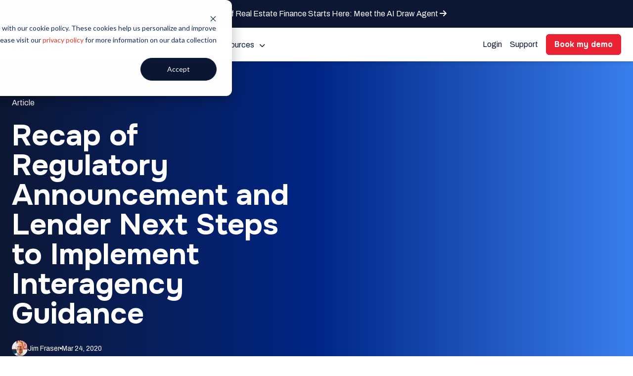

--- FILE ---
content_type: text/html; charset=UTF-8
request_url: https://getbuilt.com/blog/recap-of-regulatory-announcement/
body_size: 118125
content:
<!DOCTYPE html><html lang="en-US" class="no-js preload"><head><meta charset="UTF-8"><meta name="viewport" content="width=device-width, initial-scale=1.0"><meta name="google-site-verification" content="URU2zEHERAmJKF7OIBMKdCG5kVxImXJBVMX7j1WlEXE" /> <script src="https://www.googleoptimize.com/optimize.js?id=OPT-5GM7F62"></script> <script data-cfasync="false" src="https://client-registry.mutinycdn.com/personalize/client/49904b1bf3f2306b.js"></script><meta name='robots' content='index, follow, max-image-preview:large, max-snippet:-1, max-video-preview:-1' /><title>Recap of Regulatory Announcement and Lender Next Steps to Implement Interagency Guidance | Built</title><link rel="stylesheet" media="print" onload="this.onload=null;this.media='all';" id="ao_optimized_gfonts" href="https://fonts.googleapis.com/css?family=Onest:300,300i,400,400i,500,500i,700,700i%7CArchivo:400,400i,500,500i,700,700i,900&amp;display=swap"><link rel="canonical" href="https://getbuilt.com/blog/recap-of-regulatory-announcement/" /><meta property="og:locale" content="en_US" /><meta property="og:type" content="article" /><meta property="og:title" content="Recap of Regulatory Announcement and Lender Next Steps to Implement Interagency Guidance" /><meta property="og:description" content="As evidenced by Sunday’s joint announcement from the Board of Governors of the Federal Reserve System (FRB), the Federal Deposit Insurance Corporation" /><meta property="og:url" content="https://getbuilt.com/blog/recap-of-regulatory-announcement/" /><meta property="og:site_name" content="Built" /><meta property="article:publisher" content="https://www.facebook.com/pages/Built-Technologies-Inc/904748312946436" /><meta property="article:published_time" content="2020-03-24T05:00:00+00:00" /><meta property="article:modified_time" content="2025-12-23T23:07:06+00:00" /><meta property="og:image" content="https://getbuilt.com/wp-content/uploads/2021/05/built-answers_lenders.jpg" /><meta property="og:image:width" content="1000" /><meta property="og:image:height" content="715" /><meta property="og:image:type" content="image/jpeg" /><meta name="author" content="Jim Fraser" /><meta name="twitter:card" content="summary_large_image" /><meta name="twitter:creator" content="@BuiltTechnology" /><meta name="twitter:site" content="@BuiltTechnology" /><meta name="twitter:label1" content="Written by" /><meta name="twitter:data1" content="Jim Fraser" /><meta name="twitter:label2" content="Est. reading time" /><meta name="twitter:data2" content="1 minute" /><style media="all">img:is([sizes=auto i],[sizes^="auto," i]){contain-intrinsic-size:3000px 1500px}
/*! This file is auto-generated */
.wp-block-button__link{color:#fff;background-color:#32373c;border-radius:9999px;box-shadow:none;text-decoration:none;padding:calc(.667em + 2px) calc(1.333em + 2px);font-size:1.125em}.wp-block-file__button{background:#32373c;color:#fff;text-decoration:none}
@charset "UTF-8";*,::after,::before{--tw-border-spacing-x:0;--tw-border-spacing-y:0;--tw-translate-x:0;--tw-translate-y:0;--tw-rotate:0;--tw-skew-x:0;--tw-skew-y:0;--tw-scale-x:1;--tw-scale-y:1;--tw-pan-x: ;--tw-pan-y: ;--tw-pinch-zoom: ;--tw-scroll-snap-strictness:proximity;--tw-gradient-from-position: ;--tw-gradient-via-position: ;--tw-gradient-to-position: ;--tw-ordinal: ;--tw-slashed-zero: ;--tw-numeric-figure: ;--tw-numeric-spacing: ;--tw-numeric-fraction: ;--tw-ring-inset: ;--tw-ring-offset-width:0px;--tw-ring-offset-color:#fff;--tw-ring-color:rgb(59 130 246 / 0.5);--tw-ring-offset-shadow:0 0 #0000;--tw-ring-shadow:0 0 #0000;--tw-shadow:0 0 #0000;--tw-shadow-colored:0 0 #0000;--tw-blur: ;--tw-brightness: ;--tw-contrast: ;--tw-grayscale: ;--tw-hue-rotate: ;--tw-invert: ;--tw-saturate: ;--tw-sepia: ;--tw-drop-shadow: ;--tw-backdrop-blur: ;--tw-backdrop-brightness: ;--tw-backdrop-contrast: ;--tw-backdrop-grayscale: ;--tw-backdrop-hue-rotate: ;--tw-backdrop-invert: ;--tw-backdrop-opacity: ;--tw-backdrop-saturate: ;--tw-backdrop-sepia: ;--tw-contain-size: ;--tw-contain-layout: ;--tw-contain-paint: ;--tw-contain-style: }::backdrop{--tw-border-spacing-x:0;--tw-border-spacing-y:0;--tw-translate-x:0;--tw-translate-y:0;--tw-rotate:0;--tw-skew-x:0;--tw-skew-y:0;--tw-scale-x:1;--tw-scale-y:1;--tw-pan-x: ;--tw-pan-y: ;--tw-pinch-zoom: ;--tw-scroll-snap-strictness:proximity;--tw-gradient-from-position: ;--tw-gradient-via-position: ;--tw-gradient-to-position: ;--tw-ordinal: ;--tw-slashed-zero: ;--tw-numeric-figure: ;--tw-numeric-spacing: ;--tw-numeric-fraction: ;--tw-ring-inset: ;--tw-ring-offset-width:0px;--tw-ring-offset-color:#fff;--tw-ring-color:rgb(59 130 246 / 0.5);--tw-ring-offset-shadow:0 0 #0000;--tw-ring-shadow:0 0 #0000;--tw-shadow:0 0 #0000;--tw-shadow-colored:0 0 #0000;--tw-blur: ;--tw-brightness: ;--tw-contrast: ;--tw-grayscale: ;--tw-hue-rotate: ;--tw-invert: ;--tw-saturate: ;--tw-sepia: ;--tw-drop-shadow: ;--tw-backdrop-blur: ;--tw-backdrop-brightness: ;--tw-backdrop-contrast: ;--tw-backdrop-grayscale: ;--tw-backdrop-hue-rotate: ;--tw-backdrop-invert: ;--tw-backdrop-opacity: ;--tw-backdrop-saturate: ;--tw-backdrop-sepia: ;--tw-contain-size: ;--tw-contain-layout: ;--tw-contain-paint: ;--tw-contain-style: }*,::after,::before{box-sizing:border-box;border-width:0;border-style:solid;border-color:currentColor}::after,::before{--tw-content:''}:host,html{line-height:1.5;-webkit-text-size-adjust:100%;-moz-tab-size:4;-o-tab-size:4;tab-size:4;font-family:ui-sans-serif,system-ui,sans-serif,"Apple Color Emoji","Segoe UI Emoji","Segoe UI Symbol","Noto Color Emoji";font-feature-settings:normal;font-variation-settings:normal;-webkit-tap-highlight-color:transparent}body{margin:0;line-height:inherit}hr{height:0;color:inherit;border-top-width:1px}abbr:where([title]){-webkit-text-decoration:underline dotted;text-decoration:underline dotted}h1,h2,h3,h4,h5,h6{font-size:inherit;font-weight:inherit}a{color:inherit;text-decoration:inherit}b,strong{font-weight:bolder}code,kbd,pre,samp{font-family:ui-monospace,SFMono-Regular,Menlo,Monaco,Consolas,"Liberation Mono","Courier New",monospace;font-feature-settings:normal;font-variation-settings:normal;font-size:1em}small{font-size:80%}sub,sup{font-size:75%;line-height:0;position:relative;vertical-align:baseline}sub{bottom:-.25em}sup{top:-.5em}table{text-indent:0;border-color:inherit;border-collapse:collapse}button,input,optgroup,select,textarea{font-family:inherit;font-feature-settings:inherit;font-variation-settings:inherit;font-size:100%;font-weight:inherit;line-height:inherit;letter-spacing:inherit;color:inherit;margin:0;padding:0}button,select{text-transform:none}button,input:where([type=button]),input:where([type=reset]),input:where([type=submit]){-webkit-appearance:button;background-color:transparent;background-image:none}:-moz-focusring{outline:auto}:-moz-ui-invalid{box-shadow:none}progress{vertical-align:baseline}::-webkit-inner-spin-button,::-webkit-outer-spin-button{height:auto}[type=search]{-webkit-appearance:textfield;outline-offset:-2px}::-webkit-search-decoration{-webkit-appearance:none}::-webkit-file-upload-button{-webkit-appearance:button;font:inherit}summary{display:list-item}blockquote,dd,dl,figure,h1,h2,h3,h4,h5,h6,hr,p,pre{margin:0}fieldset{margin:0;padding:0}legend{padding:0}menu,ol,ul{list-style:none;margin:0;padding:0}dialog{padding:0}textarea{resize:vertical}input::-moz-placeholder,textarea::-moz-placeholder{opacity:1;color:#9ca3af}input::placeholder,textarea::placeholder{opacity:1;color:#9ca3af}[role=button],button{cursor:pointer}:disabled{cursor:default}audio,canvas,embed,iframe,img,object,svg,video{display:block;vertical-align:middle}img,video{max-width:100%;height:auto}[hidden]:where(:not([hidden=until-found])){display:none}*,::after,::before{--tw-container-gap-x:3rem;--tw-container-max-width:87rem;--tw-color-black:#212124;--tw-color-white:#fff;--tw-color-white-pure:#FFFFFF;--tw-color-black-pure:#000000;--tw-color-accent-blue:#A5C6DE;--tw-color-accent-blue-md-dk:#98BCD6;--tw-color-accent-blue-lt:#ECF4F9;--tw-color-accent-blue-md:#C8DDEB;--tw-color-accent-blue-md-alt:#316BAD;--tw-color-accent-blue-md-alt2:#73A5DE;--tw-color-accent-blue-dk:#162B60;--tw-color-accent-blue-dk-alt:#1B396E;--tw-color-red:#E13B25;--tw-color-red-md-dk:#D12B15;--tw-color-red-lt:#FFCBC5;--tw-color-red-md:#AD2724;--tw-color-red-dk:#5C0F0F;--tw-color-navy:#0D1733;--tw-color-navy-md-dk:#546DB2;--tw-color-navy-lt:#95AAE6;--tw-color-navy-lt-alt:#E0E9F3;--tw-color-navy-md:#2E3D66;--tw-color-navy-dk:#040A1A;--tw-color-grayscale-01:#FBFBFB;--tw-color-grayscale-02:#F4F5F7;--tw-color-grayscale-03:#E6E8ED;--tw-color-grayscale-04:#DADCE0;--tw-color-grayscale-05:#BFC3C9;--tw-color-grayscale-06:#B7B8B9;--tw-color-grayscale-07:#A9AAB4;--tw-color-grayscale-08:#888A98;--tw-color-grayscale-09:#61656C;--tw-color-grayscale-10:#3C3E4D;--tw-color-neon-blue:#85CCFF;--tw-color-bright-blue:#1264E9;--tw-color-neon-green:#11E188;--tw-color-tertiary-gold:#FFB14B;--tw-color-tertiary-gold-lt:#FFDAB5;--tw-color-tertiary-gold-md:#D37A1A;--tw-color-tertiary-gold-dk:#A55512;--tw-color-tertiary-green:#85CBA5;--tw-color-tertiary-green-lt:#BFE2CD;--tw-color-tertiary-green-md:#5EB292;--tw-color-tertiary-green-dk:#1F413B;--tw-color-tertiary-purple:#655AF0;--tw-color-tertiary-purple-lt:#E1DDEE;--tw-color-tertiary-purple-md:#4C44B4;--tw-color-tertiary-purple-dk:#28235E;--tw-color-tertiary-yellow:#F9EF35;--tw-color-tertiary-yellow-lt:#FFFCC2;--tw-color-tertiary-yellow-md:#E5DB15;--tw-color-tertiary-yellow-dk:#CCC204;--tw-color-brand-primary-red:#EB2134;--tw-color-brand-primary-navy:#0D1733;--tw-color-brand-secondary-bright-blue-10:#D0E0FB;--tw-color-brand-secondary-bright-blue-20:#B0CBF8;--tw-color-brand-secondary-bright-blue-30:#88B1F4;--tw-color-brand-secondary-bright-blue-40:#6198F0;--tw-color-brand-secondary-bright-blue-50:#397EED;--tw-color-brand-secondary-bright-blue:#1264E9;--tw-color-brand-secondary-deep-blue-10:#F4F5F7;--tw-color-brand-secondary-deep-blue-20:#D6DBE7;--tw-color-brand-secondary-deep-blue-30:#ACB5CE;--tw-color-brand-secondary-deep-blue-40:#6E7EAC;--tw-color-brand-secondary-deep-blue-50:#3A508F;--tw-color-brand-secondary-deep-blue:#162B60;--tw-color-brand-backdrop-gray:#F7F7F7;--tw-color-brand-backdrop-blue:#F5F9FF;--tw-color-brand-purple-10:#E0DEFD;--tw-color-brand-purple-20:#CCC9FC;--tw-color-brand-purple-40:#9992FA;--tw-color-brand-purple:#665CF7;--tw-color-brand-purple-70:#443DA5;--tw-color-brand-purple-90:#221F52;--tw-color-brand-purple-100:#141231;--tw-color-brand-blue-10:#D0E0FB;--tw-color-brand-blue-20:#B0CBF8;--tw-color-brand-blue-40:#6198F0;--tw-color-brand-blue:#1264E9;--tw-color-brand-blue-70:#0C439B;--tw-color-brand-blue-90:#06214E;--tw-color-brand-blue-100:#04142F;--tw-color-brand-green-10:#CFF9E7;--tw-color-brand-green-20:#AFF5D8;--tw-color-brand-green-40:#60ECB0;--tw-color-brand-green:#10E289;--tw-color-brand-green-70:#0B975B;--tw-color-brand-green-90:#054B2E;--tw-color-brand-green-100:#032D1B;--tw-color-brand-yellow-10:#FFEDCC;--tw-color-brand-yellow-20:#FFE1AA;--tw-color-brand-yellow-40:#FFC455;--tw-color-brand-yellow:#FFA600;--tw-color-brand-yellow-70:#AA6F00;--tw-color-brand-yellow-90:#553700;--tw-color-brand-yellow-100:#332100;--tw-color-brand-red-10:#FDD8D8;--tw-color-brand-red-20:#FBBDBD;--tw-color-brand-red-40:#F77C7C;--tw-color-brand-red:#F33A3A;--tw-color-brand-red-70:#A22727;--tw-color-brand-red-90:#511313;--tw-color-brand-red-100:#310C0C;--js-navbar-height:4.25rem;--tw-bg-skew-color:#212124;--tw-bg-skew-width-start:0px;--tw-bg-skew-width-end:0px;--tw-bg-skew-offset-start:0px;--tw-bg-skew-offset-end:0px;--tw-mask-skew-width-start:0px;--tw-mask-skew-width-end:0px;--tw-mask-skew-offset-start:0px;--tw-mask-skew-offset-end:0px;--c-spacing-no:0px;--c-spacing-xs:1rem;--c-spacing-sm:2rem;--c-spacing-md:2rem;--c-spacing-lg:2.5rem;--c-spacing-xl:3.5rem}@media (min-width:768px){*,::after,::before{--c-spacing-md:3.5rem;--c-spacing-lg:5rem;--c-spacing-xl:7.5rem}}@font-face{font-family:icomoon;src:url(//getbuilt.com/wp-content/themes/builtwp/assets/css/../fonts/icomoon/icomoon.eot?d5bpgt);src:url(//getbuilt.com/wp-content/themes/builtwp/assets/css/../fonts/icomoon/icomoon.eot?d5bpgt#iefix) format("embedded-opentype"),url(//getbuilt.com/wp-content/themes/builtwp/assets/css/../fonts/icomoon/icomoon.ttf?d5bpgt) format("truetype"),url(//getbuilt.com/wp-content/themes/builtwp/assets/css/../fonts/icomoon/icomoon.woff?d5bpgt) format("woff"),url(//getbuilt.com/wp-content/themes/builtwp/assets/css/../fonts/icomoon/icomoon.svg?d5bpgt#icomoon) format("svg");font-weight:400;font-style:normal;font-display:block;font-display:swap}*{scroll-margin-top:calc(var(--js-navbar-height) + var(--js-sub-navbar-height,0rem) + var(--js-header-bar-height,0px) + 0.75rem)}::-webkit-datetime-edit,::-webkit-datetime-edit-ampm-field,::-webkit-datetime-edit-day-field,::-webkit-datetime-edit-fields-wrapper,::-webkit-datetime-edit-hour-field,::-webkit-datetime-edit-millisecond-field,::-webkit-datetime-edit-minute-field,::-webkit-datetime-edit-month-field,::-webkit-datetime-edit-second-field,::-webkit-datetime-edit-text,::-webkit-datetime-edit-week-field,::-webkit-datetime-edit-year-field{display:inline;padding:0}.visible-lg,.visible-lg-block,.visible-lg-inline,.visible-lg-inline-block,.visible-md,.visible-md-block,.visible-md-inline,.visible-md-inline-block,.visible-print,.visible-print-block,.visible-print-inline,.visible-print-inline-block,.visible-sm,.visible-sm-block,.visible-sm-inline,.visible-sm-inline-block,.visible-xs,.visible-xs-block,.visible-xs-inline,.visible-xs-inline-block{display:none!important}@media (max-width:767px){.visible-xs,.visible-xs-block{display:block!important}.hidden-xs{display:none!important}table.visible-xs{display:table!important}tr.visible-xs{display:table-row!important}td.visible-xs,th.visible-xs{display:table-cell!important}.visible-xs-inline{display:inline!important}.visible-xs-inline-block{display:inline-block!important}}@media (min-width:768px) and (max-width:991px){.visible-sm{display:block!important}.hidden-sm{display:none!important}.hidden-md{display:none!important}table.visible-sm{display:table!important}tr.visible-sm{display:table-row!important}td.visible-sm,th.visible-sm{display:table-cell!important}.visible-sm-block{display:block!important}.visible-sm-inline{display:inline!important}.visible-sm-inline-block{display:inline-block!important}}@media (min-width:992px) and (max-width:1199px){.visible-md{display:block!important}table.visible-md{display:table!important}tr.visible-md{display:table-row!important}td.visible-md,th.visible-md{display:table-cell!important}.visible-md-block{display:block!important}.visible-md-inline{display:inline!important}.visible-md-inline-block{display:inline-block!important}}@media (min-width:1200px){.visible-lg{display:block!important}.hidden-lg{display:none!important}table.visible-lg{display:table!important}tr.visible-lg{display:table-row!important}td.visible-lg,th.visible-lg{display:table-cell!important}.visible-lg-block{display:block!important}.visible-lg-inline{display:inline!important}.visible-lg-inline-block{display:inline-block!important}}@media print{.visible-print{display:block!important}table.visible-print{display:table!important}tr.visible-print{display:table-row!important}td.visible-print,th.visible-print{display:table-cell!important}.visible-print-block{display:block!important}.visible-print-inline{display:inline!important}.visible-print-inline-block{display:inline-block!important}.hidden-print{display:none!important}}.col-ms-1,.col-ms-10,.col-ms-11,.col-ms-12,.col-ms-2,.col-ms-3,.col-ms-4,.col-ms-5,.col-ms-6,.col-ms-7,.col-ms-8,.col-ms-9{position:relative;min-height:1px;padding-left:5px;padding-right:5px}.mfp-bg{top:0;left:0;width:100%;height:100%;z-index:1042;overflow:hidden;position:fixed;background:#0b0b0b;opacity:.8}.mfp-wrap{top:0;left:0;width:100%;height:100%;z-index:1043;position:fixed;outline:0!important;-webkit-backface-visibility:hidden}.mfp-container{text-align:center;position:absolute;width:100%;height:100%;left:0;top:0;padding:0 8px;box-sizing:border-box}.mfp-container:before{content:"";display:inline-block;height:100%;vertical-align:middle}.mfp-align-top .mfp-container:before{display:none}.mfp-content{position:relative;display:inline-block;vertical-align:middle;margin:0 auto;text-align:left;z-index:1045}.mfp-ajax-holder .mfp-content,.mfp-inline-holder .mfp-content{width:100%;cursor:auto}.mfp-ajax-cur{cursor:progress}.mfp-zoom-out-cur{cursor:zoom-out}.mfp-zoom-out-cur .mfp-image-holder .mfp-close{cursor:zoom-out}.mfp-zoom{cursor:pointer;cursor:zoom-in}.mfp-auto-cursor .mfp-content{cursor:auto}.mfp-arrow,.mfp-close,.mfp-counter,.mfp-preloader{-webkit-user-select:none;-moz-user-select:none;user-select:none}.mfp-loading.mfp-figure{display:none}.mfp-hide{display:none!important}.mfp-preloader{color:#ccc;position:absolute;top:50%;width:auto;text-align:center;margin-top:-.8em;left:8px;right:8px;z-index:1044}.mfp-preloader a{color:#ccc}.mfp-preloader a:hover{color:#fff}.mfp-s-error .mfp-content,.mfp-s-ready .mfp-preloader{display:none}button.mfp-arrow,button.mfp-close{overflow:visible;cursor:pointer;background:0 0;border:0;-webkit-appearance:none;display:block;outline:0;padding:0;z-index:1046;box-shadow:none;touch-action:manipulation}button::-moz-focus-inner{padding:0;border:0}.mfp-close{width:44px;height:44px;line-height:44px;position:absolute;right:0;top:0;text-decoration:none;text-align:center;opacity:.65;padding:0 0 18px 10px;color:#fff;font-style:normal;font-size:28px;font-family:Arial,Baskerville,monospace}.mfp-close:focus,.mfp-close:hover{opacity:1}.mfp-close:active{top:1px}.mfp-close-btn-in .mfp-close{color:#333}.mfp-iframe-holder .mfp-close,.mfp-image-holder .mfp-close{color:#fff;right:-6px;text-align:right;padding-right:6px;width:100%}.mfp-counter{position:absolute;top:0;right:0;color:#ccc;font-size:12px;line-height:18px;white-space:nowrap}.mfp-arrow{position:absolute;opacity:.65;margin:0;top:50%;margin-top:-55px;padding:0;width:90px;height:110px;-webkit-tap-highlight-color:transparent}.mfp-arrow:active{margin-top:-54px}.mfp-arrow:focus,.mfp-arrow:hover{opacity:1}.mfp-arrow:after,.mfp-arrow:before{content:"";display:block;width:0;height:0;position:absolute;left:0;top:0;margin-top:35px;margin-left:35px;border:medium inset transparent}.mfp-arrow:after{border-top-width:13px;border-bottom-width:13px;top:8px}.mfp-arrow:before{border-top-width:21px;border-bottom-width:21px;opacity:.7}.mfp-arrow-left{left:0}.mfp-arrow-left:after{border-right:17px solid #fff;margin-left:31px}.mfp-arrow-left:before{margin-left:25px;border-right:27px solid #3f3f3f}.mfp-arrow-right{right:0}.mfp-arrow-right:after{border-left:17px solid #fff;margin-left:39px}.mfp-arrow-right:before{border-left:27px solid #3f3f3f}.mfp-iframe-holder{padding-top:40px;padding-bottom:40px}.mfp-iframe-holder .mfp-content{line-height:0;width:100%;max-width:900px}.mfp-iframe-holder .mfp-close{top:-40px}.mfp-iframe-scaler{width:100%;height:0;overflow:hidden;padding-top:56.25%}.mfp-iframe-scaler iframe{position:absolute;display:block;top:0;left:0;width:100%;height:100%;box-shadow:0 0 8px rgba(0,0,0,.6);background:#000}img.mfp-img{width:auto;max-width:100%;height:auto;display:block;line-height:0;box-sizing:border-box;padding:40px 0 40px;margin:0 auto}.mfp-figure{line-height:0}.mfp-figure:after{content:"";position:absolute;left:0;top:40px;bottom:40px;display:block;right:0;width:auto;height:auto;z-index:-1;box-shadow:0 0 8px rgba(0,0,0,.6);background:#444}.mfp-figure small{color:#bdbdbd;display:block;font-size:12px;line-height:14px}.mfp-figure figure{margin:0}.mfp-bottom-bar{margin-top:-36px;position:absolute;top:100%;left:0;width:100%;cursor:auto}.mfp-title{text-align:left;line-height:18px;color:#f3f3f3;word-wrap:break-word;padding-right:36px}.mfp-image-holder .mfp-content{max-width:100%}.mfp-gallery .mfp-image-holder .mfp-figure{cursor:pointer}@media screen and (max-width:800px) and (orientation:landscape),screen and (max-height:300px){.mfp-img-mobile .mfp-image-holder{padding-left:0;padding-right:0}.mfp-img-mobile img.mfp-img{padding:0}.mfp-img-mobile .mfp-figure:after{top:0;bottom:0}.mfp-img-mobile .mfp-figure small{display:inline;margin-left:5px}.mfp-img-mobile .mfp-bottom-bar{background:rgba(0,0,0,.6);bottom:0;margin:0;top:auto;padding:3px 5px;position:fixed;box-sizing:border-box}.mfp-img-mobile .mfp-bottom-bar:empty{padding:0}.mfp-img-mobile .mfp-counter{right:5px;top:3px}.mfp-img-mobile .mfp-close{top:0;right:0;width:35px;height:35px;line-height:35px;background:rgba(0,0,0,.6);position:fixed;text-align:center;padding:0}}@media all and (max-width:900px){.mfp-arrow{transform:scale(.75)}.mfp-arrow-left{transform-origin:0}.mfp-arrow-right{transform-origin:100%}.mfp-container{padding-left:6px;padding-right:6px}}.mfp-fade.mfp-bg{opacity:0;transition:all .15s ease-out}.mfp-fade.mfp-bg.mfp-ready{opacity:.8}.mfp-fade.mfp-bg.mfp-removing{opacity:0}.mfp-fade.mfp-wrap .mfp-content{opacity:0;transition:all .15s ease-out}.mfp-fade.mfp-wrap.mfp-ready .mfp-content{opacity:1}.mfp-fade.mfp-wrap.mfp-removing .mfp-content{opacity:0}.slick-slider{position:relative;display:block;box-sizing:border-box;-webkit-touch-callout:none;-webkit-user-select:none;-moz-user-select:none;user-select:none;touch-action:pan-y;-webkit-tap-highlight-color:transparent}.slick-list{position:relative;overflow:hidden;display:block;margin:0;padding:0}.slick-list:focus{outline:0}.slick-list.dragging{cursor:pointer;cursor:hand}.slick-slider .slick-list,.slick-slider .slick-track{transform:translate3d(0,0,0)}.slick-track{position:relative;left:0;top:0;display:block;margin-left:auto;margin-right:auto}.slick-track:after,.slick-track:before{content:"";display:table}.slick-track:after{clear:both}.slick-loading .slick-track{visibility:hidden}.slick-slide{float:left;height:100%;min-height:1px;display:none}[dir=rtl] .slick-slide{float:right}.slick-slide img{display:block}.slick-slide.slick-loading img{display:none}.slick-slide.dragging img{pointer-events:none}.slick-initialized .slick-slide{display:block}.slick-loading .slick-slide{visibility:hidden}.slick-vertical .slick-slide{display:block;height:auto;border:1px solid transparent}.slick-arrow.slick-hidden{display:none}.slick-loading .slick-list{background:#fff url(//getbuilt.com/wp-content/themes/builtwp/assets/css/../images/ajax-loader.gif) center center no-repeat}@font-face{font-family:slick;src:url(//getbuilt.com/wp-content/themes/builtwp/assets/css/../fonts/slick.eot);src:url(//getbuilt.com/wp-content/themes/builtwp/assets/css/../fonts/slick.eot?#iefix) format("embedded-opentype"),url(//getbuilt.com/wp-content/themes/builtwp/assets/css/../fonts/slick.woff) format("woff"),url(//getbuilt.com/wp-content/themes/builtwp/assets/css/../fonts/slick.ttf) format("truetype"),url(//getbuilt.com/wp-content/themes/builtwp/assets/css/../fonts/slick.svg#slick) format("svg");font-weight:400;font-style:normal}.slick-next,.slick-prev{position:absolute;display:block;height:20px;width:20px;line-height:0;font-size:0;cursor:pointer;background:0 0;color:transparent;top:50%;transform:translate(0,-50%);padding:0;border:none;outline:0}.slick-next:focus,.slick-next:hover{outline:0;background:0 0;color:transparent}.slick-prev:focus,.slick-prev:hover{outline:0;background:0 0;color:transparent}.slick-next:focus:before,.slick-next:hover:before{opacity:1}.slick-prev:focus:before,.slick-prev:hover:before{opacity:1}.slick-next.slick-disabled:before,.slick-prev.slick-disabled:before{opacity:.25}.slick-next:before{font-family:slick;font-size:20px;line-height:1;color:#fff;opacity:.75;-webkit-font-smoothing:antialiased;-moz-osx-font-smoothing:grayscale}.slick-prev{left:-25px}.slick-prev:before{font-family:slick;font-size:20px;line-height:1;color:#fff;opacity:.75;-webkit-font-smoothing:antialiased;-moz-osx-font-smoothing:grayscale}[dir=rtl] .slick-prev{left:auto;right:-25px}.slick-prev:before{content:"←"}[dir=rtl] .slick-prev:before{content:"→"}.slick-next{right:-25px}[dir=rtl] .slick-next{left:-25px;right:auto}.slick-next:before{content:"→"}[dir=rtl] .slick-next:before{content:"←"}.slick-dotted.slick-slider{margin-bottom:30px}.slick-dots{position:absolute;bottom:-25px;list-style:none;display:block;text-align:center;padding:0;margin:0;width:100%}.slick-dots li{position:relative;display:inline-block;height:20px;width:20px;margin:0 5px;padding:0;cursor:pointer}.slick-dots li button{border:0;background:0 0;display:block;height:20px;width:20px;outline:0;line-height:0;font-size:0;color:transparent;padding:5px;cursor:pointer}.slick-dots li button:focus,.slick-dots li button:hover{outline:0}.slick-dots li button:focus:before,.slick-dots li button:hover:before{opacity:1}.slick-dots li button:before{position:absolute;top:0;left:0;content:"•";width:20px;height:20px;font-family:slick;font-size:6px;line-height:20px;text-align:center;color:#000;opacity:.25;-webkit-font-smoothing:antialiased;-moz-osx-font-smoothing:grayscale}.slick-dots li.slick-active button:before{color:#000;opacity:.75}.slick-dotted.slick-slider{margin-bottom:0}.slick-next{right:0;width:40px;height:40px;top:auto;bottom:-4.7rem}.slick-next:before{content:"";width:40px;height:40px;border:solid 1px #0d1733;border-radius:50%;opacity:1;display:block;background-image:url(//getbuilt.com/wp-content/themes/builtwp/assets/css/../images/icons/icon-caret-down-primary.png);background-repeat:no-repeat;background-position:center;background-size:10px;transform:rotate(-90deg)}.slick-prev{display:none!important}.slick-dots{width:calc(80% - 70px);display:flex;bottom:-2.8rem;right:70px}.slick-dots li{flex:1;height:auto;width:100%;margin:0;margin-right:0}.slick-dots li button{height:100%;width:100%}.slick-dots li button:before{content:"";opacity:1;background-color:#0d1733;transition:height .6s ease;border:none;border-radius:0;width:100%;height:1px}.slick-dots li.slick-active button:before{height:4px;opacity:1;background-color:#0d1733}.bg-gradient-secondary .slick-dots li button:before{border-color:#fff}.bg-gradient-secondary .slick-dots li.slick-active button:before{background-color:#fff}body #bp_container{background:rgba(22,43,96,.87)}body #bp_container img{width:auto;max-width:86%}body #bp_sv{height:min(100%,700px)!important;border-radius:6px;background:#fff}body .bp-lr{top:calc(50% - 3vw - 99px)}body .bp-x{display:none}picture:has(.webpexpress-processed),picture:has(.webpexpress-processed) source{display:contents}@font-face{font-family:swiper-icons;src:url("data:application/font-woff;charset=utf-8;base64, [base64]//wADZ2x5ZgAAAywAAADMAAAD2MHtryVoZWFkAAABbAAAADAAAAA2E2+eoWhoZWEAAAGcAAAAHwAAACQC9gDzaG10eAAAAigAAAAZAAAArgJkABFsb2NhAAAC0AAAAFoAAABaFQAUGG1heHAAAAG8AAAAHwAAACAAcABAbmFtZQAAA/gAAAE5AAACXvFdBwlwb3N0AAAFNAAAAGIAAACE5s74hXjaY2BkYGAAYpf5Hu/j+W2+MnAzMYDAzaX6QjD6/4//Bxj5GA8AuRwMYGkAPywL13jaY2BkYGA88P8Agx4j+/8fQDYfA1AEBWgDAIB2BOoAeNpjYGRgYNBh4GdgYgABEMnIABJzYNADCQAACWgAsQB42mNgYfzCOIGBlYGB0YcxjYGBwR1Kf2WQZGhhYGBiYGVmgAFGBiQQkOaawtDAoMBQxXjg/wEGPcYDDA4wNUA2CCgwsAAAO4EL6gAAeNpj2M0gyAACqxgGNWBkZ2D4/wMA+xkDdgAAAHjaY2BgYGaAYBkGRgYQiAHyGMF8FgYHIM3DwMHABGQrMOgyWDLEM1T9/w8UBfEMgLzE////P/5//f/V/xv+r4eaAAeMbAxwIUYmIMHEgKYAYjUcsDAwsLKxc3BycfPw8jEQA/[base64]/uznmfPFBNODM2K7MTQ45YEAZqGP81AmGGcF3iPqOop0r1SPTaTbVkfUe4HXj97wYE+yNwWYxwWu4v1ugWHgo3S1XdZEVqWM7ET0cfnLGxWfkgR42o2PvWrDMBSFj/IHLaF0zKjRgdiVMwScNRAoWUoH78Y2icB/yIY09An6AH2Bdu/UB+yxopYshQiEvnvu0dURgDt8QeC8PDw7Fpji3fEA4z/PEJ6YOB5hKh4dj3EvXhxPqH/SKUY3rJ7srZ4FZnh1PMAtPhwP6fl2PMJMPDgeQ4rY8YT6Gzao0eAEA409DuggmTnFnOcSCiEiLMgxCiTI6Cq5DZUd3Qmp10vO0LaLTd2cjN4fOumlc7lUYbSQcZFkutRG7g6JKZKy0RmdLY680CDnEJ+UMkpFFe1RN7nxdVpXrC4aTtnaurOnYercZg2YVmLN/d/gczfEimrE/fs/bOuq29Zmn8tloORaXgZgGa78yO9/cnXm2BpaGvq25Dv9S4E9+5SIc9PqupJKhYFSSl47+Qcr1mYNAAAAeNptw0cKwkAAAMDZJA8Q7OUJvkLsPfZ6zFVERPy8qHh2YER+3i/BP83vIBLLySsoKimrqKqpa2hp6+jq6RsYGhmbmJqZSy0sraxtbO3sHRydnEMU4uR6yx7JJXveP7WrDycAAAAAAAH//wACeNpjYGRgYOABYhkgZgJCZgZNBkYGLQZtIJsFLMYAAAw3ALgAeNolizEKgDAQBCchRbC2sFER0YD6qVQiBCv/H9ezGI6Z5XBAw8CBK/m5iQQVauVbXLnOrMZv2oLdKFa8Pjuru2hJzGabmOSLzNMzvutpB3N42mNgZGBg4GKQYzBhYMxJLMlj4GBgAYow/P/PAJJhLM6sSoWKfWCAAwDAjgbRAAB42mNgYGBkAIIbCZo5IPrmUn0hGA0AO8EFTQAA") format("woff");font-weight:400;font-style:normal}:root{--swiper-theme-color:#007aff}:host{position:relative;display:block;margin-left:auto;margin-right:auto;z-index:1}.swiper{margin-left:auto;margin-right:auto;position:relative;overflow:hidden;list-style:none;padding:0;z-index:1;display:block}.swiper-vertical>.swiper-wrapper{flex-direction:column}.swiper-wrapper{position:relative;width:100%;height:100%;z-index:1;display:flex;transition-property:transform;transition-timing-function:var(--swiper-wrapper-transition-timing-function,initial);box-sizing:content-box}.swiper-android .swiper-slide,.swiper-ios .swiper-slide,.swiper-wrapper{transform:translate3d(0,0,0)}.swiper-horizontal{touch-action:pan-y}.swiper-vertical{touch-action:pan-x}.swiper-slide{flex-shrink:0;width:100%;height:100%;position:relative;transition-property:transform;display:block}.swiper-slide-invisible-blank{visibility:hidden}.swiper-autoheight,.swiper-autoheight .swiper-slide{height:auto}.swiper-autoheight .swiper-wrapper{align-items:flex-start;transition-property:transform,height}.swiper-backface-hidden .swiper-slide{transform:translateZ(0);backface-visibility:hidden}.swiper-3d.swiper-css-mode .swiper-wrapper{perspective:1200px}.swiper-3d .swiper-wrapper{transform-style:preserve-3d}.swiper-3d{perspective:1200px}.swiper-3d .swiper-cube-shadow,.swiper-3d .swiper-slide{transform-style:preserve-3d}.swiper-css-mode>.swiper-wrapper{overflow:auto;scrollbar-width:none;-ms-overflow-style:none}.swiper-css-mode>.swiper-wrapper::-webkit-scrollbar{display:none}.swiper-css-mode>.swiper-wrapper>.swiper-slide{scroll-snap-align:start start}.swiper-css-mode.swiper-horizontal>.swiper-wrapper{scroll-snap-type:x mandatory}.swiper-css-mode.swiper-vertical>.swiper-wrapper{scroll-snap-type:y mandatory}.swiper-css-mode.swiper-free-mode>.swiper-wrapper{scroll-snap-type:none}.swiper-css-mode.swiper-free-mode>.swiper-wrapper>.swiper-slide{scroll-snap-align:none}.swiper-css-mode.swiper-centered>.swiper-wrapper::before{content:"";flex-shrink:0;order:9999}.swiper-css-mode.swiper-centered>.swiper-wrapper>.swiper-slide{scroll-snap-align:center center;scroll-snap-stop:always}.swiper-css-mode.swiper-centered.swiper-horizontal>.swiper-wrapper>.swiper-slide:first-child{margin-inline-start:var(--swiper-centered-offset-before)}.swiper-css-mode.swiper-centered.swiper-horizontal>.swiper-wrapper::before{height:100%;min-height:1px;width:var(--swiper-centered-offset-after)}.swiper-css-mode.swiper-centered.swiper-vertical>.swiper-wrapper>.swiper-slide:first-child{margin-block-start:var(--swiper-centered-offset-before)}.swiper-css-mode.swiper-centered.swiper-vertical>.swiper-wrapper::before{width:100%;min-width:1px;height:var(--swiper-centered-offset-after)}.swiper-3d .swiper-slide-shadow,.swiper-3d .swiper-slide-shadow-bottom,.swiper-3d .swiper-slide-shadow-left,.swiper-3d .swiper-slide-shadow-right,.swiper-3d .swiper-slide-shadow-top{position:absolute;left:0;top:0;width:100%;height:100%;pointer-events:none;z-index:10}.swiper-3d .swiper-slide-shadow{background:rgba(0,0,0,.15)}.swiper-3d .swiper-slide-shadow-left{background-image:linear-gradient(to left,rgba(0,0,0,.5),rgba(0,0,0,0))}.swiper-3d .swiper-slide-shadow-right{background-image:linear-gradient(to right,rgba(0,0,0,.5),rgba(0,0,0,0))}.swiper-3d .swiper-slide-shadow-top{background-image:linear-gradient(to top,rgba(0,0,0,.5),rgba(0,0,0,0))}.swiper-3d .swiper-slide-shadow-bottom{background-image:linear-gradient(to bottom,rgba(0,0,0,.5),rgba(0,0,0,0))}.swiper-lazy-preloader{width:42px;height:42px;position:absolute;left:50%;top:50%;margin-left:-21px;margin-top:-21px;z-index:10;transform-origin:50%;box-sizing:border-box;border:4px solid var(--swiper-preloader-color,var(--swiper-theme-color));border-radius:50%;border-top-color:transparent}.swiper-watch-progress .swiper-slide-visible .swiper-lazy-preloader,.swiper:not(.swiper-watch-progress) .swiper-lazy-preloader{animation:swiper-preloader-spin 1s infinite linear}.swiper-lazy-preloader-white{--swiper-preloader-color:#fff}.swiper-lazy-preloader-black{--swiper-preloader-color:#000}@keyframes swiper-preloader-spin{0%{transform:rotate(0)}100%{transform:rotate(360deg)}}.swiper-fade.swiper-free-mode .swiper-slide{transition-timing-function:ease-out}.swiper-fade .swiper-slide{pointer-events:none;transition-property:opacity}.swiper-fade .swiper-slide .swiper-slide{pointer-events:none}.swiper-fade .swiper-slide-active,.swiper-fade .swiper-slide-active .swiper-slide-active{pointer-events:auto}.swiper-pagination{position:absolute;text-align:center;transition:.3s opacity;transform:translate3d(0,0,0);z-index:10}.swiper-pagination.swiper-pagination-hidden{opacity:0}.swiper-pagination-disabled>.swiper-pagination,.swiper-pagination.swiper-pagination-disabled{display:none!important}.swiper-horizontal>.swiper-pagination-bullets,.swiper-pagination-bullets.swiper-pagination-horizontal,.swiper-pagination-custom,.swiper-pagination-fraction{bottom:var(--swiper-pagination-bottom,8px);top:var(--swiper-pagination-top,auto);left:0;width:100%}.swiper-pagination-bullets-dynamic{overflow:hidden;font-size:0}.swiper-pagination-bullets-dynamic .swiper-pagination-bullet{transform:scale(.33);position:relative}.swiper-pagination-bullets-dynamic .swiper-pagination-bullet-active{transform:scale(1)}.swiper-pagination-bullets-dynamic .swiper-pagination-bullet-active-main{transform:scale(1)}.swiper-pagination-bullets-dynamic .swiper-pagination-bullet-active-prev{transform:scale(.66)}.swiper-pagination-bullets-dynamic .swiper-pagination-bullet-active-prev-prev{transform:scale(.33)}.swiper-pagination-bullets-dynamic .swiper-pagination-bullet-active-next{transform:scale(.66)}.swiper-pagination-bullets-dynamic .swiper-pagination-bullet-active-next-next{transform:scale(.33)}.swiper-pagination-bullet{width:var(--swiper-pagination-bullet-width,var(--swiper-pagination-bullet-size,8px));height:var(--swiper-pagination-bullet-height,var(--swiper-pagination-bullet-size,8px));display:inline-block;border-radius:var(--swiper-pagination-bullet-border-radius,50%);background:var(--swiper-pagination-bullet-inactive-color,#000);opacity:var(--swiper-pagination-bullet-inactive-opacity, .2)}button.swiper-pagination-bullet{border:none;margin:0;padding:0;box-shadow:none;-webkit-appearance:none;-moz-appearance:none;appearance:none}.swiper-pagination-clickable .swiper-pagination-bullet{cursor:pointer}.swiper-pagination-bullet:only-child{display:none!important}.swiper-pagination-bullet-active{opacity:var(--swiper-pagination-bullet-opacity, 1);background:var(--swiper-pagination-color,var(--swiper-theme-color))}.swiper-pagination-vertical.swiper-pagination-bullets,.swiper-vertical>.swiper-pagination-bullets{right:var(--swiper-pagination-right,8px);left:var(--swiper-pagination-left,auto);top:50%;transform:translate3d(0,-50%,0)}.swiper-pagination-vertical.swiper-pagination-bullets .swiper-pagination-bullet,.swiper-vertical>.swiper-pagination-bullets .swiper-pagination-bullet{margin:var(--swiper-pagination-bullet-vertical-gap,6px) 0;display:block}.swiper-pagination-vertical.swiper-pagination-bullets.swiper-pagination-bullets-dynamic,.swiper-vertical>.swiper-pagination-bullets.swiper-pagination-bullets-dynamic{top:50%;transform:translateY(-50%);width:8px}.swiper-pagination-vertical.swiper-pagination-bullets.swiper-pagination-bullets-dynamic .swiper-pagination-bullet,.swiper-vertical>.swiper-pagination-bullets.swiper-pagination-bullets-dynamic .swiper-pagination-bullet{display:inline-block;transition:.2s transform,.2s top}.swiper-horizontal>.swiper-pagination-bullets .swiper-pagination-bullet,.swiper-pagination-horizontal.swiper-pagination-bullets .swiper-pagination-bullet{margin:0 var(--swiper-pagination-bullet-horizontal-gap,4px)}.swiper-horizontal>.swiper-pagination-bullets.swiper-pagination-bullets-dynamic,.swiper-pagination-horizontal.swiper-pagination-bullets.swiper-pagination-bullets-dynamic{left:50%;transform:translateX(-50%);white-space:nowrap}.swiper-horizontal>.swiper-pagination-bullets.swiper-pagination-bullets-dynamic .swiper-pagination-bullet,.swiper-pagination-horizontal.swiper-pagination-bullets.swiper-pagination-bullets-dynamic .swiper-pagination-bullet{transition:.2s transform,.2s left}.swiper-horizontal.swiper-rtl>.swiper-pagination-bullets-dynamic .swiper-pagination-bullet{transition:.2s transform,.2s right}.swiper-pagination-fraction{color:var(--swiper-pagination-fraction-color,inherit)}.swiper-pagination-progressbar{background:var(--swiper-pagination-progressbar-bg-color,rgba(0,0,0,.25));position:absolute}.swiper-pagination-progressbar .swiper-pagination-progressbar-fill{background:var(--swiper-pagination-color,var(--swiper-theme-color));position:absolute;left:0;top:0;width:100%;height:100%;transform:scale(0);transform-origin:left top}.swiper-rtl .swiper-pagination-progressbar .swiper-pagination-progressbar-fill{transform-origin:right top}.swiper-horizontal>.swiper-pagination-progressbar,.swiper-pagination-progressbar.swiper-pagination-horizontal,.swiper-pagination-progressbar.swiper-pagination-vertical.swiper-pagination-progressbar-opposite,.swiper-vertical>.swiper-pagination-progressbar.swiper-pagination-progressbar-opposite{width:100%;height:var(--swiper-pagination-progressbar-size,4px);left:0;top:0}.swiper-horizontal>.swiper-pagination-progressbar.swiper-pagination-progressbar-opposite,.swiper-pagination-progressbar.swiper-pagination-horizontal.swiper-pagination-progressbar-opposite,.swiper-pagination-progressbar.swiper-pagination-vertical,.swiper-vertical>.swiper-pagination-progressbar{width:var(--swiper-pagination-progressbar-size,4px);height:100%;left:0;top:0}.swiper-pagination-lock{display:none}table.bt tbody th,table.bt thead{display:none}table.bt tbody td,table.bt tfoot td,table.bt tfoot th{border:none;display:block;display:flex;vertical-align:top}table.bt tbody td::before,table.bt tfoot td::before,table.bt tfoot th::before{content:attr(data-th) ": ";display:inline-block;-ms-flex-shrink:0;flex-shrink:0;font-weight:700;width:6.5em}table.bt tbody td.bt-hide,table.bt tfoot td.bt-hide,table.bt tfoot th.bt-hide{display:none}table.bt tbody td .bt-content,table.bt tfoot td .bt-content,table.bt tfoot th .bt-content{vertical-align:top}.bt-wrapper.active{max-height:310px;overflow:auto;-webkit-overflow-scrolling:touch}table.bt.bt--no-header tbody td::before,table.bt.bt--no-header tfoot td::before{display:none}.text-center{text-align:center}.text-uppercase{text-transform:uppercase}.m-xs-0{margin:0!important}.p-xs-0{padding:0!important}.v-xs-0{padding-top:0!important;padding-bottom:0!important}.m-xs-1{margin:4px!important}.p-xs-1{padding:4px!important}.v-xs-1{padding-top:4px!important;padding-bottom:4px!important}.m-xs-2{margin:8px!important}.p-xs-2{padding:8px!important}.v-xs-2{padding-top:8px!important;padding-bottom:8px!important}.m-xs-3{margin:12px!important}.p-xs-3{padding:12px!important}.v-xs-3{padding-top:12px!important;padding-bottom:12px!important}.m-xs-4{margin:20px!important}.p-xs-4{padding:20px!important}.v-xs-4{padding-top:20px!important;padding-bottom:20px!important}.m-xs-5{margin:32px!important}.p-xs-5{padding:32px!important}.v-xs-5{padding-top:32px!important;padding-bottom:32px!important}.m-xs-6{margin:52px!important}.p-xs-6{padding:52px!important}.v-xs-6{padding-top:52px!important;padding-bottom:52px!important}.m-t-xs-0,.m-t-xs-0-negative{margin-top:0!important}.m-r-xs-0{margin-right:0!important}.m-b-xs-0{margin-bottom:0!important}.m-b-xs-0-negative{margin-top:0!important}.m-l-xs-0{margin-left:0!important}.p-t-xs-0,.p-t-xs-0-negative{padding-top:0!important}.p-r-xs-0{padding-right:0!important}.p-b-xs-0{padding-bottom:0!important}.p-b-xs-0-negative{padding-top:0!important}.p-l-xs-0{padding-left:0!important}.m-t-xs-1{margin-top:4px!important}.m-t-xs-1-negative{margin-top:-4px!important}.m-r-xs-1{margin-right:4px!important}.m-b-xs-1{margin-bottom:4px!important}.m-b-xs-1-negative{margin-top:-4px!important}.m-l-xs-1{margin-left:4px!important}.p-t-xs-1{padding-top:4px!important}.p-r-xs-1{padding-right:4px!important}.p-b-xs-1{padding-bottom:4px!important}.p-l-xs-1{padding-left:4px!important}.m-t-xs-2{margin-top:8px!important}.m-t-xs-2-negative{margin-top:-8px!important}.m-r-xs-2{margin-right:8px!important}.m-b-xs-2{margin-bottom:8px!important}.m-b-xs-2-negative{margin-top:-8px!important}.m-l-xs-2{margin-left:8px!important}.p-t-xs-2{padding-top:8px!important}.p-r-xs-2{padding-right:8px!important}.p-b-xs-2{padding-bottom:8px!important}.p-l-xs-2{padding-left:8px!important}.m-t-xs-3{margin-top:12px!important}.m-t-xs-3-negative{margin-top:-12px!important}.m-r-xs-3{margin-right:12px!important}.m-b-xs-3{margin-bottom:12px!important}.m-b-xs-3-negative{margin-top:-12px!important}.m-l-xs-3{margin-left:12px!important}.p-t-xs-3{padding-top:12px!important}.p-r-xs-3{padding-right:12px!important}.p-b-xs-3{padding-bottom:12px!important}.p-l-xs-3{padding-left:12px!important}.m-t-xs-4{margin-top:20px!important}.m-t-xs-4-negative{margin-top:-20px!important}.m-r-xs-4{margin-right:20px!important}.m-b-xs-4{margin-bottom:20px!important}.m-b-xs-4-negative{margin-top:-20px!important}.m-l-xs-4{margin-left:20px!important}.p-t-xs-4{padding-top:20px!important}.p-r-xs-4{padding-right:20px!important}.p-b-xs-4{padding-bottom:20px!important}.p-l-xs-4{padding-left:20px!important}.m-t-xs-5{margin-top:32px!important}.m-t-xs-5-negative{margin-top:-32px!important}.m-r-xs-5{margin-right:32px!important}.m-b-xs-5{margin-bottom:32px!important}.m-b-xs-5-negative{margin-top:-32px!important}.m-l-xs-5{margin-left:32px!important}.p-t-xs-5{padding-top:32px!important}.p-r-xs-5{padding-right:32px!important}.p-b-xs-5{padding-bottom:32px!important}.p-l-xs-5{padding-left:32px!important}.m-t-xs-6{margin-top:52px!important}.m-t-xs-6-negative{margin-top:-52px!important}.m-r-xs-6{margin-right:52px!important}.m-b-xs-6{margin-bottom:52px!important}.m-b-xs-6-negative{margin-top:-52px!important}.m-l-xs-6{margin-left:52px!important}.p-t-xs-6{padding-top:52px!important}.p-r-xs-6{padding-right:52px!important}.p-b-xs-6{padding-bottom:52px!important}.p-l-xs-6{padding-left:52px!important}@media screen and (min-width:768px){.m-xs-0{margin:0!important}.p-xs-0{padding:0!important}.v-xs-0{padding-top:0!important;padding-bottom:0!important}.m-xs-1{margin:8px!important}.p-xs-1{padding:8px!important}.v-xs-1{padding-top:8px!important;padding-bottom:8px!important}.m-xs-2{margin:12px!important}.p-xs-2{padding:12px!important}.v-xs-2{padding-top:12px!important;padding-bottom:12px!important}.m-xs-3{margin:20px!important}.p-xs-3{padding:20px!important}.v-xs-3{padding-top:20px!important;padding-bottom:20px!important}.m-xs-4{margin:32px!important}.p-xs-4{padding:32px!important}.v-xs-4{padding-top:32px!important;padding-bottom:32px!important}.m-xs-5{margin:52px!important}.p-xs-5{padding:52px!important}.v-xs-5{padding-top:52px!important;padding-bottom:52px!important}.m-xs-6{margin:84px!important}.p-xs-6{padding:84px!important}.v-xs-6{padding-top:84px!important;padding-bottom:84px!important}.m-t-xs-0,.m-t-xs-0-negative{margin-top:0!important}.m-r-xs-0{margin-right:0!important}.m-b-xs-0{margin-bottom:0!important}.m-b-xs-0-negative{margin-top:0!important}.m-l-xs-0{margin-left:0!important}.p-t-xs-0,.p-t-xs-0-negative{padding-top:0!important}.p-r-xs-0{padding-right:0!important}.p-b-xs-0{padding-bottom:0!important}.p-b-xs-0-negative{padding-top:0!important}.p-l-xs-0{padding-left:0!important}.m-t-xs-1{margin-top:8px!important}.m-t-xs-1-negative{margin-top:-8px!important}.m-r-xs-1{margin-right:8px!important}.m-b-xs-1{margin-bottom:8px!important}.m-b-xs-1-negative{margin-top:-8px!important}.m-l-xs-1{margin-left:8px!important}.p-t-xs-1{padding-top:8px!important}.p-r-xs-1{padding-right:8px!important}.p-b-xs-1{padding-bottom:8px!important}.p-l-xs-1{padding-left:8px!important}.m-t-xs-2{margin-top:12px!important}.m-t-xs-2-negative{margin-top:-12px!important}.m-r-xs-2{margin-right:12px!important}.m-b-xs-2{margin-bottom:12px!important}.m-b-xs-2-negative{margin-top:-12px!important}.m-l-xs-2{margin-left:12px!important}.p-t-xs-2{padding-top:12px!important}.p-r-xs-2{padding-right:12px!important}.p-b-xs-2{padding-bottom:12px!important}.p-l-xs-2{padding-left:12px!important}.m-t-xs-3{margin-top:20px!important}.m-t-xs-3-negative{margin-top:-20px!important}.m-r-xs-3{margin-right:20px!important}.m-b-xs-3{margin-bottom:20px!important}.m-b-xs-3-negative{margin-top:-20px!important}.m-l-xs-3{margin-left:20px!important}.p-t-xs-3{padding-top:20px!important}.p-r-xs-3{padding-right:20px!important}.p-b-xs-3{padding-bottom:20px!important}.p-l-xs-3{padding-left:20px!important}.m-t-xs-4{margin-top:32px!important}.m-t-xs-4-negative{margin-top:-32px!important}.m-r-xs-4{margin-right:32px!important}.m-b-xs-4{margin-bottom:32px!important}.m-b-xs-4-negative{margin-top:-32px!important}.m-l-xs-4{margin-left:32px!important}.p-t-xs-4{padding-top:32px!important}.p-r-xs-4{padding-right:32px!important}.p-b-xs-4{padding-bottom:32px!important}.p-l-xs-4{padding-left:32px!important}.m-t-xs-5{margin-top:52px!important}.m-t-xs-5-negative{margin-top:-52px!important}.m-r-xs-5{margin-right:52px!important}.m-b-xs-5{margin-bottom:52px!important}.m-b-xs-5-negative{margin-top:-52px!important}.m-l-xs-5{margin-left:52px!important}.p-t-xs-5{padding-top:52px!important}.p-r-xs-5{padding-right:52px!important}.p-b-xs-5{padding-bottom:52px!important}.p-l-xs-5{padding-left:52px!important}.m-t-xs-6{margin-top:84px!important}.m-t-xs-6-negative{margin-top:-84px!important}.m-r-xs-6{margin-right:84px!important}.m-b-xs-6{margin-bottom:84px!important}.m-b-xs-6-negative{margin-top:-84px!important}.m-l-xs-6{margin-left:84px!important}.p-t-xs-6{padding-top:84px!important}.p-r-xs-6{padding-right:84px!important}.p-b-xs-6{padding-bottom:84px!important}.p-l-xs-6{padding-left:84px!important}.m-sm-0{margin:0!important}.p-sm-0{padding:0!important}.v-sm-0{padding-top:0!important;padding-bottom:0!important}.m-sm-1{margin:8px!important}.p-sm-1{padding:8px!important}.v-sm-1{padding-top:8px!important;padding-bottom:8px!important}.m-sm-2{margin:12px!important}.p-sm-2{padding:12px!important}.v-sm-2{padding-top:12px!important;padding-bottom:12px!important}.m-sm-3{margin:20px!important}.p-sm-3{padding:20px!important}.v-sm-3{padding-top:20px!important;padding-bottom:20px!important}.m-sm-4{margin:32px!important}.p-sm-4{padding:32px!important}.v-sm-4{padding-top:32px!important;padding-bottom:32px!important}.m-sm-5{margin:52px!important}.p-sm-5{padding:52px!important}.v-sm-5{padding-top:52px!important;padding-bottom:52px!important}.m-sm-6{margin:84px!important}.p-sm-6{padding:84px!important}.v-sm-6{padding-top:84px!important;padding-bottom:84px!important}.m-t-sm-0,.m-t-sm-0-negative{margin-top:0!important}.m-r-sm-0{margin-right:0!important}.m-b-sm-0{margin-bottom:0!important}.m-b-sm-0-negative{margin-top:0!important}.m-l-sm-0{margin-left:0!important}.p-t-sm-0,.p-t-sm-0-negative{padding-top:0!important}.p-r-sm-0{padding-right:0!important}.p-b-sm-0{padding-bottom:0!important}.p-b-sm-0-negative{padding-top:0!important}.p-l-sm-0{padding-left:0!important}.m-t-sm-1{margin-top:8px!important}.m-t-sm-1-negative{margin-top:-8px!important}.m-r-sm-1{margin-right:8px!important}.m-b-sm-1{margin-bottom:8px!important}.m-b-sm-1-negative{margin-top:-8px!important}.m-l-sm-1{margin-left:8px!important}.p-t-sm-1{padding-top:8px!important}.p-r-sm-1{padding-right:8px!important}.p-b-sm-1{padding-bottom:8px!important}.p-l-sm-1{padding-left:8px!important}.m-t-sm-2{margin-top:12px!important}.m-t-sm-2-negative{margin-top:-12px!important}.m-r-sm-2{margin-right:12px!important}.m-b-sm-2{margin-bottom:12px!important}.m-b-sm-2-negative{margin-top:-12px!important}.m-l-sm-2{margin-left:12px!important}.p-t-sm-2{padding-top:12px!important}.p-r-sm-2{padding-right:12px!important}.p-b-sm-2{padding-bottom:12px!important}.p-l-sm-2{padding-left:12px!important}.m-t-sm-3{margin-top:20px!important}.m-t-sm-3-negative{margin-top:-20px!important}.m-r-sm-3{margin-right:20px!important}.m-b-sm-3{margin-bottom:20px!important}.m-b-sm-3-negative{margin-top:-20px!important}.m-l-sm-3{margin-left:20px!important}.p-t-sm-3{padding-top:20px!important}.p-r-sm-3{padding-right:20px!important}.p-b-sm-3{padding-bottom:20px!important}.p-l-sm-3{padding-left:20px!important}.m-t-sm-4{margin-top:32px!important}.m-t-sm-4-negative{margin-top:-32px!important}.m-r-sm-4{margin-right:32px!important}.m-b-sm-4{margin-bottom:32px!important}.m-b-sm-4-negative{margin-top:-32px!important}.m-l-sm-4{margin-left:32px!important}.p-t-sm-4{padding-top:32px!important}.p-r-sm-4{padding-right:32px!important}.p-b-sm-4{padding-bottom:32px!important}.p-l-sm-4{padding-left:32px!important}.m-t-sm-5{margin-top:52px!important}.m-t-sm-5-negative{margin-top:-52px!important}.m-r-sm-5{margin-right:52px!important}.m-b-sm-5{margin-bottom:52px!important}.m-b-sm-5-negative{margin-top:-52px!important}.m-l-sm-5{margin-left:52px!important}.p-t-sm-5{padding-top:52px!important}.p-r-sm-5{padding-right:52px!important}.p-b-sm-5{padding-bottom:52px!important}.p-l-sm-5{padding-left:52px!important}.m-t-sm-6{margin-top:84px!important}.m-t-sm-6-negative{margin-top:-84px!important}.m-r-sm-6{margin-right:84px!important}.m-b-sm-6{margin-bottom:84px!important}.m-b-sm-6-negative{margin-top:-84px!important}.m-l-sm-6{margin-left:84px!important}.p-t-sm-6{padding-top:84px!important}.p-r-sm-6{padding-right:84px!important}.p-b-sm-6{padding-bottom:84px!important}.p-l-sm-6{padding-left:84px!important}}@media screen and (min-width:992px){.c-1_3-2_3.hero-module.two-column .hero-content .left-content{flex:0 0 30%}.c-1_3-2_3.hero-module.two-column .hero-content .right-content{flex:0 0 65%}.c-2_3-1_3.hero-module.two-column .hero-content .left-content{flex:0 0 65%}.c-2_3-1_3.hero-module.two-column .hero-content .right-content{flex:0 0 30%}.m-xs-0{margin:0!important}.p-xs-0{padding:0!important}.v-xs-0{padding-top:0!important;padding-bottom:0!important}.m-xs-1{margin:12px!important}.p-xs-1{padding:12px!important}.v-xs-1{padding-top:12px!important;padding-bottom:12px!important}.m-xs-2{margin:20px!important}.p-xs-2{padding:20px!important}.v-xs-2{padding-top:20px!important;padding-bottom:20px!important}.m-xs-3{margin:32px!important}.p-xs-3{padding:32px!important}.v-xs-3{padding-top:32px!important;padding-bottom:32px!important}.m-xs-4{margin:52px!important}.p-xs-4{padding:52px!important}.v-xs-4{padding-top:52px!important;padding-bottom:52px!important}.m-xs-5{margin:84px!important}.p-xs-5{padding:84px!important}.v-xs-5{padding-top:84px!important;padding-bottom:84px!important}.m-xs-6{margin:136px!important}.p-xs-6{padding:136px!important}.v-xs-6{padding-top:136px!important;padding-bottom:136px!important}.m-t-xs-0,.m-t-xs-0-negative{margin-top:0!important}.m-r-xs-0{margin-right:0!important}.m-b-xs-0{margin-bottom:0!important}.m-b-xs-0-negative{margin-top:0!important}.m-l-xs-0{margin-left:0!important}.p-t-xs-0,.p-t-xs-0-negative{padding-top:0!important}.p-r-xs-0{padding-right:0!important}.p-b-xs-0{padding-bottom:0!important}.p-b-xs-0-negative{padding-top:0!important}.p-l-xs-0{padding-left:0!important}.m-t-xs-1{margin-top:12px!important}.m-t-xs-1-negative{margin-top:-12px!important}.m-r-xs-1{margin-right:12px!important}.m-b-xs-1{margin-bottom:12px!important}.m-b-xs-1-negative{margin-top:-12px!important}.m-l-xs-1{margin-left:12px!important}.p-t-xs-1{padding-top:12px!important}.p-r-xs-1{padding-right:12px!important}.p-b-xs-1{padding-bottom:12px!important}.p-l-xs-1{padding-left:12px!important}.m-t-xs-2{margin-top:20px!important}.m-t-xs-2-negative{margin-top:-20px!important}.m-r-xs-2{margin-right:20px!important}.m-b-xs-2{margin-bottom:20px!important}.m-b-xs-2-negative{margin-top:-20px!important}.m-l-xs-2{margin-left:20px!important}.p-t-xs-2{padding-top:20px!important}.p-r-xs-2{padding-right:20px!important}.p-b-xs-2{padding-bottom:20px!important}.p-l-xs-2{padding-left:20px!important}.m-t-xs-3{margin-top:32px!important}.m-t-xs-3-negative{margin-top:-32px!important}.m-r-xs-3{margin-right:32px!important}.m-b-xs-3{margin-bottom:32px!important}.m-b-xs-3-negative{margin-top:-32px!important}.m-l-xs-3{margin-left:32px!important}.p-t-xs-3{padding-top:32px!important}.p-r-xs-3{padding-right:32px!important}.p-b-xs-3{padding-bottom:32px!important}.p-l-xs-3{padding-left:32px!important}.m-t-xs-4{margin-top:52px!important}.m-t-xs-4-negative{margin-top:-52px!important}.m-r-xs-4{margin-right:52px!important}.m-b-xs-4{margin-bottom:52px!important}.m-b-xs-4-negative{margin-top:-52px!important}.m-l-xs-4{margin-left:52px!important}.p-t-xs-4{padding-top:52px!important}.p-r-xs-4{padding-right:52px!important}.p-b-xs-4{padding-bottom:52px!important}.p-l-xs-4{padding-left:52px!important}.m-t-xs-5{margin-top:84px!important}.m-t-xs-5-negative{margin-top:-84px!important}.m-r-xs-5{margin-right:84px!important}.m-b-xs-5{margin-bottom:84px!important}.m-b-xs-5-negative{margin-top:-84px!important}.m-l-xs-5{margin-left:84px!important}.p-t-xs-5{padding-top:84px!important}.p-r-xs-5{padding-right:84px!important}.p-b-xs-5{padding-bottom:84px!important}.p-l-xs-5{padding-left:84px!important}.m-t-xs-6{margin-top:136px!important}.m-t-xs-6-negative{margin-top:-136px!important}.m-r-xs-6{margin-right:136px!important}.m-b-xs-6{margin-bottom:136px!important}.m-b-xs-6-negative{margin-top:-136px!important}.m-l-xs-6{margin-left:136px!important}.p-t-xs-6{padding-top:136px!important}.p-r-xs-6{padding-right:136px!important}.p-b-xs-6{padding-bottom:136px!important}.p-l-xs-6{padding-left:136px!important}.m-sm-0{margin:0!important}.p-sm-0{padding:0!important}.v-sm-0{padding-top:0!important;padding-bottom:0!important}.m-sm-1{margin:12px!important}.p-sm-1{padding:12px!important}.v-sm-1{padding-top:12px!important;padding-bottom:12px!important}.m-sm-2{margin:20px!important}.p-sm-2{padding:20px!important}.v-sm-2{padding-top:20px!important;padding-bottom:20px!important}.m-sm-3{margin:32px!important}.p-sm-3{padding:32px!important}.v-sm-3{padding-top:32px!important;padding-bottom:32px!important}.m-sm-4{margin:52px!important}.p-sm-4{padding:52px!important}.v-sm-4{padding-top:52px!important;padding-bottom:52px!important}.m-sm-5{margin:84px!important}.p-sm-5{padding:84px!important}.v-sm-5{padding-top:84px!important;padding-bottom:84px!important}.m-sm-6{margin:136px!important}.p-sm-6{padding:136px!important}.v-sm-6{padding-top:136px!important;padding-bottom:136px!important}.m-t-sm-0,.m-t-sm-0-negative{margin-top:0!important}.m-r-sm-0{margin-right:0!important}.m-b-sm-0{margin-bottom:0!important}.m-b-sm-0-negative{margin-top:0!important}.m-l-sm-0{margin-left:0!important}.p-t-sm-0,.p-t-sm-0-negative{padding-top:0!important}.p-r-sm-0{padding-right:0!important}.p-b-sm-0{padding-bottom:0!important}.p-b-sm-0-negative{padding-top:0!important}.p-l-sm-0{padding-left:0!important}.m-t-sm-1{margin-top:12px!important}.m-t-sm-1-negative{margin-top:-12px!important}.m-r-sm-1{margin-right:12px!important}.m-b-sm-1{margin-bottom:12px!important}.m-b-sm-1-negative{margin-top:-12px!important}.m-l-sm-1{margin-left:12px!important}.p-t-sm-1{padding-top:12px!important}.p-r-sm-1{padding-right:12px!important}.p-b-sm-1{padding-bottom:12px!important}.p-l-sm-1{padding-left:12px!important}.m-t-sm-2{margin-top:20px!important}.m-t-sm-2-negative{margin-top:-20px!important}.m-r-sm-2{margin-right:20px!important}.m-b-sm-2{margin-bottom:20px!important}.m-b-sm-2-negative{margin-top:-20px!important}.m-l-sm-2{margin-left:20px!important}.p-t-sm-2{padding-top:20px!important}.p-r-sm-2{padding-right:20px!important}.p-b-sm-2{padding-bottom:20px!important}.p-l-sm-2{padding-left:20px!important}.m-t-sm-3{margin-top:32px!important}.m-t-sm-3-negative{margin-top:-32px!important}.m-r-sm-3{margin-right:32px!important}.m-b-sm-3{margin-bottom:32px!important}.m-b-sm-3-negative{margin-top:-32px!important}.m-l-sm-3{margin-left:32px!important}.p-t-sm-3{padding-top:32px!important}.p-r-sm-3{padding-right:32px!important}.p-b-sm-3{padding-bottom:32px!important}.p-l-sm-3{padding-left:32px!important}.m-t-sm-4{margin-top:52px!important}.m-t-sm-4-negative{margin-top:-52px!important}.m-r-sm-4{margin-right:52px!important}.m-b-sm-4{margin-bottom:52px!important}.m-b-sm-4-negative{margin-top:-52px!important}.m-l-sm-4{margin-left:52px!important}.p-t-sm-4{padding-top:52px!important}.p-r-sm-4{padding-right:52px!important}.p-b-sm-4{padding-bottom:52px!important}.p-l-sm-4{padding-left:52px!important}.m-t-sm-5{margin-top:84px!important}.m-t-sm-5-negative{margin-top:-84px!important}.m-r-sm-5{margin-right:84px!important}.m-b-sm-5{margin-bottom:84px!important}.m-b-sm-5-negative{margin-top:-84px!important}.m-l-sm-5{margin-left:84px!important}.p-t-sm-5{padding-top:84px!important}.p-r-sm-5{padding-right:84px!important}.p-b-sm-5{padding-bottom:84px!important}.p-l-sm-5{padding-left:84px!important}.m-t-sm-6{margin-top:136px!important}.m-t-sm-6-negative{margin-top:-136px!important}.m-r-sm-6{margin-right:136px!important}.m-b-sm-6{margin-bottom:136px!important}.m-b-sm-6-negative{margin-top:-136px!important}.m-l-sm-6{margin-left:136px!important}.p-t-sm-6{padding-top:136px!important}.p-r-sm-6{padding-right:136px!important}.p-b-sm-6{padding-bottom:136px!important}.p-l-sm-6{padding-left:136px!important}.m-md-0{margin:0!important}.p-md-0{padding:0!important}.v-md-0{padding-top:0!important;padding-bottom:0!important}.m-md-1{margin:12px!important}.p-md-1{padding:12px!important}.v-md-1{padding-top:12px!important;padding-bottom:12px!important}.m-md-2{margin:20px!important}.p-md-2{padding:20px!important}.v-md-2{padding-top:20px!important;padding-bottom:20px!important}.m-md-3{margin:32px!important}.p-md-3{padding:32px!important}.v-md-3{padding-top:32px!important;padding-bottom:32px!important}.m-md-4{margin:52px!important}.p-md-4{padding:52px!important}.v-md-4{padding-top:52px!important;padding-bottom:52px!important}.m-md-5{margin:84px!important}.p-md-5{padding:84px!important}.v-md-5{padding-top:84px!important;padding-bottom:84px!important}.m-md-6{margin:136px!important}.p-md-6{padding:136px!important}.v-md-6{padding-top:136px!important;padding-bottom:136px!important}.m-t-md-0,.m-t-md-0-negative{margin-top:0!important}.m-r-md-0{margin-right:0!important}.m-b-md-0{margin-bottom:0!important}.m-b-md-0-negative{margin-top:0!important}.m-l-md-0{margin-left:0!important}.p-t-md-0,.p-t-md-0-negative{padding-top:0!important}.p-r-md-0{padding-right:0!important}.p-b-md-0{padding-bottom:0!important}.p-b-md-0-negative{padding-top:0!important}.p-l-md-0{padding-left:0!important}.m-t-md-1{margin-top:12px!important}.m-t-md-1-negative{margin-top:-12px!important}.m-r-md-1{margin-right:12px!important}.m-b-md-1{margin-bottom:12px!important}.m-b-md-1-negative{margin-top:-12px!important}.m-l-md-1{margin-left:12px!important}.p-t-md-1{padding-top:12px!important}.p-r-md-1{padding-right:12px!important}.p-b-md-1{padding-bottom:12px!important}.p-l-md-1{padding-left:12px!important}.m-t-md-2{margin-top:20px!important}.m-t-md-2-negative{margin-top:-20px!important}.m-r-md-2{margin-right:20px!important}.m-b-md-2{margin-bottom:20px!important}.m-b-md-2-negative{margin-top:-20px!important}.m-l-md-2{margin-left:20px!important}.p-t-md-2{padding-top:20px!important}.p-r-md-2{padding-right:20px!important}.p-b-md-2{padding-bottom:20px!important}.p-l-md-2{padding-left:20px!important}.m-t-md-3{margin-top:32px!important}.m-t-md-3-negative{margin-top:-32px!important}.m-r-md-3{margin-right:32px!important}.m-b-md-3{margin-bottom:32px!important}.m-b-md-3-negative{margin-top:-32px!important}.m-l-md-3{margin-left:32px!important}.p-t-md-3{padding-top:32px!important}.p-r-md-3{padding-right:32px!important}.p-b-md-3{padding-bottom:32px!important}.p-l-md-3{padding-left:32px!important}.m-t-md-4{margin-top:52px!important}.m-t-md-4-negative{margin-top:-52px!important}.m-r-md-4{margin-right:52px!important}.m-b-md-4{margin-bottom:52px!important}.m-b-md-4-negative{margin-top:-52px!important}.m-l-md-4{margin-left:52px!important}.p-t-md-4{padding-top:52px!important}.p-r-md-4{padding-right:52px!important}.p-b-md-4{padding-bottom:52px!important}.p-l-md-4{padding-left:52px!important}.m-t-md-5{margin-top:84px!important}.m-t-md-5-negative{margin-top:-84px!important}.m-r-md-5{margin-right:84px!important}.m-b-md-5{margin-bottom:84px!important}.m-b-md-5-negative{margin-top:-84px!important}.m-l-md-5{margin-left:84px!important}.p-t-md-5{padding-top:84px!important}.p-r-md-5{padding-right:84px!important}.p-b-md-5{padding-bottom:84px!important}.p-l-md-5{padding-left:84px!important}.m-t-md-6{margin-top:136px!important}.m-t-md-6-negative{margin-top:-136px!important}.m-r-md-6{margin-right:136px!important}.m-b-md-6{margin-bottom:136px!important}.m-b-md-6-negative{margin-top:-136px!important}.m-l-md-6{margin-left:136px!important}.p-t-md-6{padding-top:136px!important}.p-r-md-6{padding-right:136px!important}.p-b-md-6{padding-bottom:136px!important}.p-l-md-6{padding-left:136px!important}}@media screen and (min-width:1200px){.m-xs-0{margin:0!important}.p-xs-0{padding:0!important}.v-xs-0{padding-top:0!important;padding-bottom:0!important}.m-xs-1{margin:20px!important}.p-xs-1{padding:20px!important}.v-xs-1{padding-top:20px!important;padding-bottom:20px!important}.m-xs-2{margin:32px!important}.p-xs-2{padding:32px!important}.v-xs-2{padding-top:32px!important;padding-bottom:32px!important}.m-xs-3{margin:52px!important}.p-xs-3{padding:52px!important}.v-xs-3{padding-top:52px!important;padding-bottom:52px!important}.m-xs-4{margin:84px!important}.p-xs-4{padding:84px!important}.v-xs-4{padding-top:84px!important;padding-bottom:84px!important}.m-xs-5{margin:136px!important}.p-xs-5{padding:136px!important}.v-xs-5{padding-top:136px!important;padding-bottom:136px!important}.m-xs-6{margin:220px!important}.p-xs-6{padding:220px!important}.v-xs-6{padding-top:220px!important;padding-bottom:220px!important}.m-t-xs-0,.m-t-xs-0-negative{margin-top:0!important}.m-r-xs-0{margin-right:0!important}.m-b-xs-0{margin-bottom:0!important}.m-b-xs-0-negative{margin-top:0!important}.m-l-xs-0{margin-left:0!important}.p-t-xs-0,.p-t-xs-0-negative{padding-top:0!important}.p-r-xs-0{padding-right:0!important}.p-b-xs-0{padding-bottom:0!important}.p-b-xs-0-negative{padding-top:0!important}.p-l-xs-0{padding-left:0!important}.m-t-xs-1{margin-top:20px!important}.m-t-xs-1-negative{margin-top:-20px!important}.m-r-xs-1{margin-right:20px!important}.m-b-xs-1{margin-bottom:20px!important}.m-b-xs-1-negative{margin-top:-20px!important}.m-l-xs-1{margin-left:20px!important}.p-t-xs-1{padding-top:20px!important}.p-r-xs-1{padding-right:20px!important}.p-b-xs-1{padding-bottom:20px!important}.p-l-xs-1{padding-left:20px!important}.m-t-xs-2{margin-top:32px!important}.m-t-xs-2-negative{margin-top:-32px!important}.m-r-xs-2{margin-right:32px!important}.m-b-xs-2{margin-bottom:32px!important}.m-b-xs-2-negative{margin-top:-32px!important}.m-l-xs-2{margin-left:32px!important}.p-t-xs-2{padding-top:32px!important}.p-r-xs-2{padding-right:32px!important}.p-b-xs-2{padding-bottom:32px!important}.p-l-xs-2{padding-left:32px!important}.m-t-xs-3{margin-top:52px!important}.m-t-xs-3-negative{margin-top:-52px!important}.m-r-xs-3{margin-right:52px!important}.m-b-xs-3{margin-bottom:52px!important}.m-b-xs-3-negative{margin-top:-52px!important}.m-l-xs-3{margin-left:52px!important}.p-t-xs-3{padding-top:52px!important}.p-r-xs-3{padding-right:52px!important}.p-b-xs-3{padding-bottom:52px!important}.p-l-xs-3{padding-left:52px!important}.m-t-xs-4{margin-top:84px!important}.m-t-xs-4-negative{margin-top:-84px!important}.m-r-xs-4{margin-right:84px!important}.m-b-xs-4{margin-bottom:84px!important}.m-b-xs-4-negative{margin-top:-84px!important}.m-l-xs-4{margin-left:84px!important}.p-t-xs-4{padding-top:84px!important}.p-r-xs-4{padding-right:84px!important}.p-b-xs-4{padding-bottom:84px!important}.p-l-xs-4{padding-left:84px!important}.m-t-xs-5{margin-top:136px!important}.m-t-xs-5-negative{margin-top:-136px!important}.m-r-xs-5{margin-right:136px!important}.m-b-xs-5{margin-bottom:136px!important}.m-b-xs-5-negative{margin-top:-136px!important}.m-l-xs-5{margin-left:136px!important}.p-t-xs-5{padding-top:136px!important}.p-r-xs-5{padding-right:136px!important}.p-b-xs-5{padding-bottom:136px!important}.p-l-xs-5{padding-left:136px!important}.m-t-xs-6{margin-top:220px!important}.m-t-xs-6-negative{margin-top:-220px!important}.m-r-xs-6{margin-right:220px!important}.m-b-xs-6{margin-bottom:220px!important}.m-b-xs-6-negative{margin-top:-220px!important}.m-l-xs-6{margin-left:220px!important}.p-t-xs-6{padding-top:220px!important}.p-r-xs-6{padding-right:220px!important}.p-b-xs-6{padding-bottom:220px!important}.p-l-xs-6{padding-left:220px!important}.m-sm-0{margin:0!important}.p-sm-0{padding:0!important}.v-sm-0{padding-top:0!important;padding-bottom:0!important}.m-sm-1{margin:20px!important}.p-sm-1{padding:20px!important}.v-sm-1{padding-top:20px!important;padding-bottom:20px!important}.m-sm-2{margin:32px!important}.p-sm-2{padding:32px!important}.v-sm-2{padding-top:32px!important;padding-bottom:32px!important}.m-sm-3{margin:52px!important}.p-sm-3{padding:52px!important}.v-sm-3{padding-top:52px!important;padding-bottom:52px!important}.m-sm-4{margin:84px!important}.p-sm-4{padding:84px!important}.v-sm-4{padding-top:84px!important;padding-bottom:84px!important}.m-sm-5{margin:136px!important}.p-sm-5{padding:136px!important}.v-sm-5{padding-top:136px!important;padding-bottom:136px!important}.m-sm-6{margin:220px!important}.p-sm-6{padding:220px!important}.v-sm-6{padding-top:220px!important;padding-bottom:220px!important}.m-t-sm-0,.m-t-sm-0-negative{margin-top:0!important}.m-r-sm-0{margin-right:0!important}.m-b-sm-0{margin-bottom:0!important}.m-b-sm-0-negative{margin-top:0!important}.m-l-sm-0{margin-left:0!important}.p-t-sm-0,.p-t-sm-0-negative{padding-top:0!important}.p-r-sm-0{padding-right:0!important}.p-b-sm-0{padding-bottom:0!important}.p-b-sm-0-negative{padding-top:0!important}.p-l-sm-0{padding-left:0!important}.m-t-sm-1{margin-top:20px!important}.m-t-sm-1-negative{margin-top:-20px!important}.m-r-sm-1{margin-right:20px!important}.m-b-sm-1{margin-bottom:20px!important}.m-b-sm-1-negative{margin-top:-20px!important}.m-l-sm-1{margin-left:20px!important}.p-t-sm-1{padding-top:20px!important}.p-r-sm-1{padding-right:20px!important}.p-b-sm-1{padding-bottom:20px!important}.p-l-sm-1{padding-left:20px!important}.m-t-sm-2{margin-top:32px!important}.m-t-sm-2-negative{margin-top:-32px!important}.m-r-sm-2{margin-right:32px!important}.m-b-sm-2{margin-bottom:32px!important}.m-b-sm-2-negative{margin-top:-32px!important}.m-l-sm-2{margin-left:32px!important}.p-t-sm-2{padding-top:32px!important}.p-r-sm-2{padding-right:32px!important}.p-b-sm-2{padding-bottom:32px!important}.p-l-sm-2{padding-left:32px!important}.m-t-sm-3{margin-top:52px!important}.m-t-sm-3-negative{margin-top:-52px!important}.m-r-sm-3{margin-right:52px!important}.m-b-sm-3{margin-bottom:52px!important}.m-b-sm-3-negative{margin-top:-52px!important}.m-l-sm-3{margin-left:52px!important}.p-t-sm-3{padding-top:52px!important}.p-r-sm-3{padding-right:52px!important}.p-b-sm-3{padding-bottom:52px!important}.p-l-sm-3{padding-left:52px!important}.m-t-sm-4{margin-top:84px!important}.m-t-sm-4-negative{margin-top:-84px!important}.m-r-sm-4{margin-right:84px!important}.m-b-sm-4{margin-bottom:84px!important}.m-b-sm-4-negative{margin-top:-84px!important}.m-l-sm-4{margin-left:84px!important}.p-t-sm-4{padding-top:84px!important}.p-r-sm-4{padding-right:84px!important}.p-b-sm-4{padding-bottom:84px!important}.p-l-sm-4{padding-left:84px!important}.m-t-sm-5{margin-top:136px!important}.m-t-sm-5-negative{margin-top:-136px!important}.m-r-sm-5{margin-right:136px!important}.m-b-sm-5{margin-bottom:136px!important}.m-b-sm-5-negative{margin-top:-136px!important}.m-l-sm-5{margin-left:136px!important}.p-t-sm-5{padding-top:136px!important}.p-r-sm-5{padding-right:136px!important}.p-b-sm-5{padding-bottom:136px!important}.p-l-sm-5{padding-left:136px!important}.m-t-sm-6{margin-top:220px!important}.m-t-sm-6-negative{margin-top:-220px!important}.m-r-sm-6{margin-right:220px!important}.m-b-sm-6{margin-bottom:220px!important}.m-b-sm-6-negative{margin-top:-220px!important}.m-l-sm-6{margin-left:220px!important}.p-t-sm-6{padding-top:220px!important}.p-r-sm-6{padding-right:220px!important}.p-b-sm-6{padding-bottom:220px!important}.p-l-sm-6{padding-left:220px!important}.m-md-0{margin:0!important}.p-md-0{padding:0!important}.v-md-0{padding-top:0!important;padding-bottom:0!important}.m-md-1{margin:20px!important}.p-md-1{padding:20px!important}.v-md-1{padding-top:20px!important;padding-bottom:20px!important}.m-md-2{margin:32px!important}.p-md-2{padding:32px!important}.v-md-2{padding-top:32px!important;padding-bottom:32px!important}.m-md-3{margin:52px!important}.p-md-3{padding:52px!important}.v-md-3{padding-top:52px!important;padding-bottom:52px!important}.m-md-4{margin:84px!important}.p-md-4{padding:84px!important}.v-md-4{padding-top:84px!important;padding-bottom:84px!important}.m-md-5{margin:136px!important}.p-md-5{padding:136px!important}.v-md-5{padding-top:136px!important;padding-bottom:136px!important}.m-md-6{margin:220px!important}.p-md-6{padding:220px!important}.v-md-6{padding-top:220px!important;padding-bottom:220px!important}.m-t-md-0,.m-t-md-0-negative{margin-top:0!important}.m-r-md-0{margin-right:0!important}.m-b-md-0{margin-bottom:0!important}.m-b-md-0-negative{margin-top:0!important}.m-l-md-0{margin-left:0!important}.p-t-md-0,.p-t-md-0-negative{padding-top:0!important}.p-r-md-0{padding-right:0!important}.p-b-md-0{padding-bottom:0!important}.p-b-md-0-negative{padding-top:0!important}.p-l-md-0{padding-left:0!important}.m-t-md-1{margin-top:20px!important}.m-t-md-1-negative{margin-top:-20px!important}.m-r-md-1{margin-right:20px!important}.m-b-md-1{margin-bottom:20px!important}.m-b-md-1-negative{margin-top:-20px!important}.m-l-md-1{margin-left:20px!important}.p-t-md-1{padding-top:20px!important}.p-r-md-1{padding-right:20px!important}.p-b-md-1{padding-bottom:20px!important}.p-l-md-1{padding-left:20px!important}.m-t-md-2{margin-top:32px!important}.m-t-md-2-negative{margin-top:-32px!important}.m-r-md-2{margin-right:32px!important}.m-b-md-2{margin-bottom:32px!important}.m-b-md-2-negative{margin-top:-32px!important}.m-l-md-2{margin-left:32px!important}.p-t-md-2{padding-top:32px!important}.p-r-md-2{padding-right:32px!important}.p-b-md-2{padding-bottom:32px!important}.p-l-md-2{padding-left:32px!important}.m-t-md-3{margin-top:52px!important}.m-t-md-3-negative{margin-top:-52px!important}.m-r-md-3{margin-right:52px!important}.m-b-md-3{margin-bottom:52px!important}.m-b-md-3-negative{margin-top:-52px!important}.m-l-md-3{margin-left:52px!important}.p-t-md-3{padding-top:52px!important}.p-r-md-3{padding-right:52px!important}.p-b-md-3{padding-bottom:52px!important}.p-l-md-3{padding-left:52px!important}.m-t-md-4{margin-top:84px!important}.m-t-md-4-negative{margin-top:-84px!important}.m-r-md-4{margin-right:84px!important}.m-b-md-4{margin-bottom:84px!important}.m-b-md-4-negative{margin-top:-84px!important}.m-l-md-4{margin-left:84px!important}.p-t-md-4{padding-top:84px!important}.p-r-md-4{padding-right:84px!important}.p-b-md-4{padding-bottom:84px!important}.p-l-md-4{padding-left:84px!important}.m-t-md-5{margin-top:136px!important}.m-t-md-5-negative{margin-top:-136px!important}.m-r-md-5{margin-right:136px!important}.m-b-md-5{margin-bottom:136px!important}.m-b-md-5-negative{margin-top:-136px!important}.m-l-md-5{margin-left:136px!important}.p-t-md-5{padding-top:136px!important}.p-r-md-5{padding-right:136px!important}.p-b-md-5{padding-bottom:136px!important}.p-l-md-5{padding-left:136px!important}.m-t-md-6{margin-top:220px!important}.m-t-md-6-negative{margin-top:-220px!important}.m-r-md-6{margin-right:220px!important}.m-b-md-6{margin-bottom:220px!important}.m-b-md-6-negative{margin-top:-220px!important}.m-l-md-6{margin-left:220px!important}.p-t-md-6{padding-top:220px!important}.p-r-md-6{padding-right:220px!important}.p-b-md-6{padding-bottom:220px!important}.p-l-md-6{padding-left:220px!important}.m-lg-0{margin:0!important}.p-lg-0{padding:0!important}.v-lg-0{padding-top:0!important;padding-bottom:0!important}.m-lg-1{margin:20px!important}.p-lg-1{padding:20px!important}.v-lg-1{padding-top:20px!important;padding-bottom:20px!important}.m-lg-2{margin:32px!important}.p-lg-2{padding:32px!important}.v-lg-2{padding-top:32px!important;padding-bottom:32px!important}.m-lg-3{margin:52px!important}.p-lg-3{padding:52px!important}.v-lg-3{padding-top:52px!important;padding-bottom:52px!important}.m-lg-4{margin:84px!important}.p-lg-4{padding:84px!important}.v-lg-4{padding-top:84px!important;padding-bottom:84px!important}.m-lg-5{margin:136px!important}.p-lg-5{padding:136px!important}.v-lg-5{padding-top:136px!important;padding-bottom:136px!important}.m-lg-6{margin:220px!important}.p-lg-6{padding:220px!important}.v-lg-6{padding-top:220px!important;padding-bottom:220px!important}.m-t-lg-0,.m-t-lg-0-negative{margin-top:0!important}.m-r-lg-0{margin-right:0!important}.m-b-lg-0{margin-bottom:0!important}.m-b-lg-0-negative{margin-top:0!important}.m-l-lg-0{margin-left:0!important}.p-t-lg-0,.p-t-lg-0-negative{padding-top:0!important}.p-r-lg-0{padding-right:0!important}.p-b-lg-0{padding-bottom:0!important}.p-b-lg-0-negative{padding-top:0!important}.p-l-lg-0{padding-left:0!important}.m-t-lg-1{margin-top:20px!important}.m-t-lg-1-negative{margin-top:-20px!important}.m-r-lg-1{margin-right:20px!important}.m-b-lg-1{margin-bottom:20px!important}.m-b-lg-1-negative{margin-top:-20px!important}.m-l-lg-1{margin-left:20px!important}.p-t-lg-1{padding-top:20px!important}.p-r-lg-1{padding-right:20px!important}.p-b-lg-1{padding-bottom:20px!important}.p-l-lg-1{padding-left:20px!important}.m-t-lg-2{margin-top:32px!important}.m-t-lg-2-negative{margin-top:-32px!important}.m-r-lg-2{margin-right:32px!important}.m-b-lg-2{margin-bottom:32px!important}.m-b-lg-2-negative{margin-top:-32px!important}.m-l-lg-2{margin-left:32px!important}.p-t-lg-2{padding-top:32px!important}.p-r-lg-2{padding-right:32px!important}.p-b-lg-2{padding-bottom:32px!important}.p-l-lg-2{padding-left:32px!important}.m-t-lg-3{margin-top:52px!important}.m-t-lg-3-negative{margin-top:-52px!important}.m-r-lg-3{margin-right:52px!important}.m-b-lg-3{margin-bottom:52px!important}.m-b-lg-3-negative{margin-top:-52px!important}.m-l-lg-3{margin-left:52px!important}.p-t-lg-3{padding-top:52px!important}.p-r-lg-3{padding-right:52px!important}.p-b-lg-3{padding-bottom:52px!important}.p-l-lg-3{padding-left:52px!important}.m-t-lg-4{margin-top:84px!important}.m-t-lg-4-negative{margin-top:-84px!important}.m-r-lg-4{margin-right:84px!important}.m-b-lg-4{margin-bottom:84px!important}.m-b-lg-4-negative{margin-top:-84px!important}.m-l-lg-4{margin-left:84px!important}.p-t-lg-4{padding-top:84px!important}.p-r-lg-4{padding-right:84px!important}.p-b-lg-4{padding-bottom:84px!important}.p-l-lg-4{padding-left:84px!important}.m-t-lg-5{margin-top:136px!important}.m-t-lg-5-negative{margin-top:-136px!important}.m-r-lg-5{margin-right:136px!important}.m-b-lg-5{margin-bottom:136px!important}.m-b-lg-5-negative{margin-top:-136px!important}.m-l-lg-5{margin-left:136px!important}.p-t-lg-5{padding-top:136px!important}.p-r-lg-5{padding-right:136px!important}.p-b-lg-5{padding-bottom:136px!important}.p-l-lg-5{padding-left:136px!important}.m-t-lg-6{margin-top:220px!important}.m-t-lg-6-negative{margin-top:-220px!important}.m-r-lg-6{margin-right:220px!important}.m-b-lg-6{margin-bottom:220px!important}.m-b-lg-6-negative{margin-top:-220px!important}.m-l-lg-6{margin-left:220px!important}.p-t-lg-6{padding-top:220px!important}.p-r-lg-6{padding-right:220px!important}.p-b-lg-6{padding-bottom:220px!important}.p-l-lg-6{padding-left:220px!important}}.form-container{padding:2rem}@media screen and (min-width:1600px){.form-container{padding:3rem 6rem 3rem 7rem}}.hbspt-form{position:relative}form{margin-bottom:0}form :-ms-input-placeholder,form ::placeholder{font-family:Archivo,Arial,Helvetica,sans-serif;font-size:inherit;font-style:italic;color:#888a98}form fieldset{margin-bottom:0!important;max-width:none!important;position:relative}form fieldset .field{position:relative;margin-bottom:1.5rem!important}form fieldset .input{margin-right:1.28125rem!important}form label{padding-left:.1rem}form label .hs-form-required{color:#e13b25;padding-left:.3rem}form label.error{font-size:.75em;font-weight:400;position:absolute;left:0;top:calc(100% + 4px);color:#e13b25;margin-bottom:0;line-height:1rem}form ul.hs-error-msgs label,form ul.hs-error-msgs>li label{font-size:.75em;font-weight:400;position:absolute;left:0;top:calc(100% + 4px);color:#e13b25;margin-bottom:0;line-height:1rem}form legend{font-family:Archivo,Arial,Helvetica,sans-serif;font-size:.75rem;color:rgba(136,138,152,.44)}form .hs-input{max-width:none!important}form input[type=color],form input[type=date],form input[type=datetime-local],form input[type=email],form input[type=month],form input[type=number],form input[type=password],form input[type=range],form input[type=search],form input[type=tel],form input[type=text],form input[type=time],form input[type=url],form input[type=week]{box-sizing:inherit;-webkit-appearance:none;background-color:#fff;font-family:Archivo,Arial,Helvetica,sans-serif;font-size:.9rem;border:none;box-shadow:none;border:solid 1px #888a98;border-radius:0;color:#0d1733;outline-offset:0.5px;padding:.657rem .5rem!important;transition:all .2s ease;width:100%!important;height:auto}form select{box-sizing:inherit;-webkit-appearance:none;background-color:#fff;font-family:Archivo,Arial,Helvetica,sans-serif;font-size:.9rem;border:none;box-shadow:none;border:solid 1px #888a98;border-radius:0;color:#0d1733;outline-offset:0.5px;padding:.657rem .5rem!important;transition:all .2s ease;width:100%!important;height:auto}form input[type=color]:focus,form input[type=date]:focus,form input[type=datetime-local]:focus,form input[type=email]:focus,form input[type=month]:focus,form input[type=number]:focus,form input[type=password]:focus,form input[type=range]:focus,form input[type=search]:focus,form input[type=tel]:focus,form input[type=text]:focus,form input[type=time]:focus,form input[type=url]:focus,form input[type=week]:focus{outline:#0D1733 auto 5px}form select:focus{outline:#0D1733 auto 5px}form input[type=color].error,form input[type=date].error,form input[type=datetime-local].error,form input[type=email].error,form input[type=month].error,form input[type=number].error,form input[type=password].error,form input[type=range].error,form input[type=search].error,form input[type=tel].error,form input[type=text].error,form input[type=time].error,form input[type=url].error,form input[type=week].error{border-color:#e13b25}form select.error{border-color:#e13b25}form textarea{min-height:200px}form select{border-radius:0;padding-left:1rem;padding-right:2.5rem}form select.error{box-shadow:0 0 0 1px #e13b25}form .input{position:relative}form .input.select:after{content:"";position:absolute;right:.75rem;top:50%;transform:translateY(-50%);width:10px;height:10px;background-image:url(//getbuilt.com/wp-content/themes/builtwp/assets/css/../images/icons/icon-caret-down-primary.png);background-repeat:no-repeat;background-position:center;background-size:contain;pointer-events:none}form input[type=file]{font-family:Archivo,Arial,Helvetica,sans-serif;background-color:#fff;border:none;box-shadow:none;border-radius:0;color:#888a98;font-size:1rem}form input[type=file]:focus{outline:#0D1733 auto 5px}form ul.hs-error-msgs{margin-bottom:0!important;list-style:none}form ul.hs-error-msgs>li{margin-bottom:0!important;list-style:none}form .fn-date-picker .is-selected .pika-button{color:#fff}form .fn-date-picker .pika-button{color:#888a98}form .hs-submit{margin-top:2rem}form .actions{margin-top:0;margin-bottom:0;padding-bottom:0}form .inputs-list{list-style:none;padding-left:0}form .inputs-list>li:before{display:none}form .inputs-list>li>label{font-weight:400}@media screen and (min-width:768px){form input[type=color],form input[type=date],form input[type=datetime-local],form input[type=email],form input[type=month],form input[type=number],form input[type=password],form input[type=range],form input[type=search],form input[type=tel],form input[type=text],form input[type=time],form input[type=url],form input[type=week]{font-size:1rem}form select{font-size:1rem}}.c-form-sidebar{margin-top:2rem}.c-form-sidebar .hs_submit{margin-left:-1.25rem;margin-right:-1.25rem}.c-form-sidebar input[type=email],.c-form-sidebar input[type=text]{background:#fff;border:0;height:27px;border-radius:4px;font-size:14px;padding-left:10px!important}.c-form-sidebar .hs-form-field{position:relative;margin-bottom:1.5rem}@media (min-width:768px){.c-form-sidebar .hs-form-field{margin-bottom:1.5rem}}.c-form-sidebar .hs-form-field>label{position:absolute;left:10px;top:4px;z-index:10;text-transform:uppercase;color:#b7b8b9;font-weight:300;font-size:12px;transition:all .3s ease-in-out}.c-form-sidebar .hs-form-field>label.label-repositioned{top:-15px;font-size:10px;color:#000}.c-form-sidebar .hs-form-field li>label{position:relative}.c-form-sidebar .hs_error_rollup ul.hs-error-msgs>li label{position:relative}.c-form-sidebar .submitted-message{line-height:1.25;font-size:16px;padding-bottom:20px}.c-form-sidebar .actions{display:flex;justify-content:flex-end;position:relative;width:100%}.c-form-sidebar .actions::after{content:" ";position:absolute;right:10px;top:50%;transform:translateY(-50%);background-image:url("[data-uri]");background-size:15px 15px;width:15px;height:15px}.c-form-sidebar input[type=submit]{margin:0;background:#e13b25;border:0;text-transform:uppercase;font-size:17px;border-radius:0;border-bottom-right-radius:8px;height:38px;padding:2px 8px;min-width:153px;cursor:pointer}.c-form-sidebar input[type=submit]:hover{background:rgb(185.4758064516,44.2419354839,25.5241935484)}.button,form .hs-button{font-size:1rem;font-weight:700;display:inline-block;border-radius:6px;border-style:solid;border-width:1px;box-shadow:none;transition:all .3s ease;-webkit-appearance:none;text-shadow:none;text-decoration:none;padding:.75rem 1.25rem;position:relative;line-height:1.6;background-image:none;margin-bottom:0;text-align:center;min-width:140px;margin-top:.5em;margin-right:1rem;background-color:#0d1733;color:#fff!important;border-color:#0d1733;transition:all .3s}.button:active,.button:focus,.button:hover{text-decoration:none;background-color:#9dc7e0;color:#0d1733!important;border-color:#9dc7e0}.button.accent{background-color:#e13b25;color:#fff!important;border-color:rgb(237.3387096774,139.6129032258,126.6612903226)!important;box-shadow:0 3px 6px 0 rgba(0,0,0,.16)}.button.accent:hover{background-color:#5c0f0f;color:#ffcbc5!important;border-color:#5c0f0f}.button.accent.border-only{background-color:transparent;color:#e13b25!important;border-color:#e13b25;box-shadow:none}.button.accent.border-only:hover{background-color:#e13b25;color:#ffcbc5!important;border-color:#5c0f0f}.button.accent.text-only{background-color:transparent;color:#e13b25!important;border-color:transparent;box-shadow:none}.button.accent.text-only:hover{background-color:transparent;color:#5c0f0f!important;border-color:transparent}input[type=button],input[type=reset],input[type=submit]{font-size:1rem;font-weight:700;display:inline-block;border-radius:6px;border-style:solid;border-width:1px;box-shadow:none;transition:all .3s ease;-webkit-appearance:none;text-shadow:none;text-decoration:none;padding:.75rem 1.25rem;position:relative;line-height:1.6;background-image:none;margin-bottom:0;text-align:center;min-width:140px;margin-top:.5em;margin-right:1rem;background-color:#0d1733;color:#fff;border-color:#0d1733}.wysiwyg .button,.wysiwyg form .hs-button{display:block;margin-bottom:1rem}.wysiwyg input[type=button],.wysiwyg input[type=reset],.wysiwyg input[type=submit]{display:block;margin-bottom:1rem}form .wysiwyg .hs-button{display:block;margin-bottom:1rem}@media screen and (min-width:768px){.wysiwyg .button,.wysiwyg form .hs-button{display:inline-block;margin-bottom:0}.wysiwyg input[type=button],.wysiwyg input[type=reset],.wysiwyg input[type=submit]{display:inline-block;margin-bottom:0}form .wysiwyg .hs-button{display:inline-block;margin-bottom:0}}.button.small,form .small.hs-button{padding:.25rem .75rem}input.small[type=button],input.small[type=reset],input.small[type=submit]{padding:.25rem .75rem}form .hs-button:active,form .hs-button:focus,form .hs-button:hover{text-decoration:none;background-color:#9dc7e0;color:#0d1733;border-color:#9dc7e0}input[type=button]:active,input[type=button]:focus,input[type=button]:hover{text-decoration:none;background-color:#9dc7e0;color:#0d1733;border-color:#9dc7e0}input[type=reset]:active,input[type=reset]:focus,input[type=reset]:hover{text-decoration:none;background-color:#9dc7e0;color:#0d1733;border-color:#9dc7e0}input[type=submit]:active,input[type=submit]:focus,input[type=submit]:hover{text-decoration:none;background-color:#9dc7e0;color:#0d1733;border-color:#9dc7e0}.button.hover-white:active,.button.hover-white:focus,.button.hover-white:hover{background-color:#fff;color:#0d1733;border-color:#fff}form .hover-white.hs-button:active,form .hover-white.hs-button:focus,form .hover-white.hs-button:hover{background-color:#fff;color:#0d1733;border-color:#fff}input.hover-white[type=button]:active,input.hover-white[type=button]:focus,input.hover-white[type=button]:hover{background-color:#fff;color:#0d1733;border-color:#fff}input.hover-white[type=reset]:active,input.hover-white[type=reset]:focus,input.hover-white[type=reset]:hover{background-color:#fff;color:#0d1733;border-color:#fff}input.hover-white[type=submit]:active,input.hover-white[type=submit]:focus,input.hover-white[type=submit]:hover{background-color:#fff;color:#0d1733;border-color:#fff}.button.accent-blue{background-color:#9dc7e0;color:#0d1733!important;border-color:#9dc7e0}.button.accent-blue:hover{background-color:#0d1733;color:#9dc7e0!important;border-color:#0d1733}.button.accent-blue-outline{background-color:transparent;color:#9dc7e0!important;border-color:#9dc7e0}.button.accent-blue-outline:hover{background-color:#9dc7e0;color:#0d1733!important;border-color:#9dc7e0}.button.secondary,form .secondary.hs-button{background-color:transparent;color:#0d1733!important;border-color:#0d1733}input.secondary[type=button],input.secondary[type=reset],input.secondary[type=submit]{background-color:transparent;color:#0d1733;border-color:#0d1733}.button.secondary:active,.button.secondary:focus,.button.secondary:hover{background-color:#0d1733;color:#fff!important}.mobile-menu nav.nav-mobile-supplemental>ul>li.menu-item-button>a.secondary:active,.mobile-menu nav.nav-mobile-supplemental>ul>li.menu-item-button>a.secondary:focus,.mobile-menu nav.nav-mobile-supplemental>ul>li.menu-item-button>a.secondary:hover{background-color:#0d1733;color:#fff}form .secondary.hs-button:active,form .secondary.hs-button:focus,form .secondary.hs-button:hover{background-color:#0d1733;color:#fff}input.secondary[type=button]:active,input.secondary[type=button]:focus,input.secondary[type=button]:hover{background-color:#0d1733;color:#fff}input.secondary[type=reset]:active,input.secondary[type=reset]:focus,input.secondary[type=reset]:hover{background-color:#0d1733;color:#fff}input.secondary[type=submit]:active,input.secondary[type=submit]:focus,input.secondary[type=submit]:hover{background-color:#0d1733;color:#fff}.button.tertiary{background-color:#fff;color:#0d1733!important;border-color:#fff}form .tertiary.hs-button{background-color:#fff;color:#0d1733;border-color:#fff}input.tertiary[type=button],input.tertiary[type=reset],input.tertiary[type=submit]{background-color:#fff;color:#0d1733;border-color:#fff}.button.tertiary:active,.button.tertiary:focus,.button.tertiary:hover{background-color:#9dc7e0;border-color:#9dc7e0}form .tertiary.hs-button:active,form .tertiary.hs-button:focus,form .tertiary.hs-button:hover{background-color:#9dc7e0;border-color:#9dc7e0}input.tertiary[type=button]:active,input.tertiary[type=button]:focus,input.tertiary[type=button]:hover{background-color:#9dc7e0;border-color:#9dc7e0}input.tertiary[type=reset]:active,input.tertiary[type=reset]:focus,input.tertiary[type=reset]:hover{background-color:#9dc7e0;border-color:#9dc7e0}input.tertiary[type=submit]:active,input.tertiary[type=submit]:focus,input.tertiary[type=submit]:hover{background-color:#9dc7e0;border-color:#9dc7e0}.button.quaternary,form .quaternary.hs-button{background-color:#e13b25;color:#fff!important;border-color:#e13b25}.button.quaternary-outline{background-color:transparent;color:#e13b25!important;border-color:#e13b25}.button.quaternary-outline:hover{background-color:#e13b25;color:#fff!important;border-color:#e13b25}input.quaternary[type=button],input.quaternary[type=reset],input.quaternary[type=submit]{background-color:#e13b25;color:#fff;border-color:#e13b25}.button.quaternary:active,.button.quaternary:focus,.button.quaternary:hover{background-color:rgba(223,59,38,.54);border-color:rgba(223,59,38,.54)}form .quaternary.hs-button:active,form .quaternary.hs-button:focus,form .quaternary.hs-button:hover{background-color:rgba(223,59,38,.54);border-color:rgba(223,59,38,.54)}.button.white,form .white.hs-button{background-color:#fff;color:#0d1733!important;border-color:#0d1733}.button.white-outline{background-color:transparent;color:#0d1733!important;border-color:#0d1733}.button.white-outline:hover{background-color:#0d1733;color:#fff!important;border-color:#0d1733}input.white[type=button],input.white[type=reset],input.white[type=submit]{background-color:#fff;color:#0d1733;border-color:#fff}.button.white:active,.button.white:focus,.button.white:hover{background-color:rgba(255,255,255,.7);border-color:rgba(255,255,255,.7)}form .white.hs-button:active,form .white.hs-button:focus,form .white.hs-button:hover{background-color:rgba(255,255,255,.7);border-color:rgba(255,255,255,.7)}input.white[type=button]:active,input.white[type=button]:focus,input.white[type=button]:hover{background-color:rgba(255,255,255,.7);border-color:rgba(255,255,255,.7)}input.white[type=reset]:active,input.white[type=reset]:focus,input.white[type=reset]:hover{background-color:rgba(255,255,255,.7);border-color:rgba(255,255,255,.7)}input.white[type=submit]:active,input.white[type=submit]:focus,input.white[type=submit]:hover{background-color:rgba(255,255,255,.7);border-color:rgba(255,255,255,.7)}.button.quinary,form .quinary.hs-button{font-size:.875rem;color:#e13b25;background-color:transparent;border-radius:0;padding:.15rem .25rem}input.quinary[type=button],input.quinary[type=reset],input.quinary[type=submit]{font-size:.875rem;color:#e13b25;background-color:transparent;border-radius:0;padding:.15rem .25rem}.button.quinary:before,form .quinary.hs-button:before{content:"";position:absolute;width:0;height:100%;left:0;top:0;bottom:0;right:auto;background-color:#dadce0;transition:width .3s ease}input.quinary[type=button]:before,input.quinary[type=reset]:before,input.quinary[type=submit]:before{content:"";position:absolute;width:0;height:100%;left:0;top:0;bottom:0;right:auto;background-color:#dadce0;transition:width .3s ease}.button.quinary:active:before,.button.quinary:focus:before,.button.quinary:hover:before{width:65%}form .quinary.hs-button:active:before,form .quinary.hs-button:focus:before,form .quinary.hs-button:hover:before{width:65%}input.quinary[type=button]:active:before,input.quinary[type=button]:focus:before,input.quinary[type=button]:hover:before{width:65%}input.quinary[type=reset]:active:before,input.quinary[type=reset]:focus:before,input.quinary[type=reset]:hover:before{width:65%}input.quinary[type=submit]:active:before,input.quinary[type=submit]:focus:before,input.quinary[type=submit]:hover:before{width:65%}.button.senary,form .senary.hs-button{font-size:1rem;color:#fff;background-color:transparent;border-radius:0;padding:.15rem .25rem}input.senary[type=button],input.senary[type=reset],input.senary[type=submit]{font-size:1rem;color:#fff;background-color:transparent;border-radius:0;padding:.15rem .25rem}.button.senary:before,form .senary.hs-button:before{content:"";position:absolute;width:0;height:100%;left:0;top:0;bottom:0;right:auto;background-color:#e13b25;transition:width .3s ease}input.senary[type=button]:before,input.senary[type=reset]:before,input.senary[type=submit]:before{content:"";position:absolute;width:0;height:100%;left:0;top:0;bottom:0;right:auto;background-color:#e13b25;transition:width .3s ease}.button.senary:active:before,.button.senary:focus:before,.button.senary:hover:before{width:65%}form .senary.hs-button:active:before,form .senary.hs-button:focus:before,form .senary.hs-button:hover:before{width:65%}input.senary[type=button]:active:before,input.senary[type=button]:focus:before,input.senary[type=button]:hover:before{width:65%}input.senary[type=reset]:active:before,input.senary[type=reset]:focus:before,input.senary[type=reset]:hover:before{width:65%}input.senary[type=submit]:active:before,input.senary[type=submit]:focus:before,input.senary[type=submit]:hover:before{width:65%}.button+.button{margin-right:0}.button+input[type=button],.button+input[type=reset],.button+input[type=submit]{margin-right:0}form .button+.hs-button{margin-right:0}form .hs-button+.button,form .hs-button+.hs-button{margin-right:0}form .hs-button+input[type=button],form .hs-button+input[type=reset],form .hs-button+input[type=submit]{margin-right:0}form input[type=button]+.hs-button,form input[type=reset]+.hs-button,form input[type=submit]+.hs-button{margin-right:0}input[type=button]+.button{margin-right:0}input[type=button]+input[type=button],input[type=button]+input[type=reset],input[type=button]+input[type=submit]{margin-right:0}input[type=reset]+.button{margin-right:0}input[type=reset]+input[type=button],input[type=reset]+input[type=reset],input[type=reset]+input[type=submit]{margin-right:0}input[type=submit]+.button{margin-right:0}input[type=submit]+input[type=button],input[type=submit]+input[type=reset],input[type=submit]+input[type=submit]{margin-right:0}.button-blt{font-size:1rem;font-weight:700;display:inline-block;border-radius:6px;box-shadow:inset 0 0 0 2px #0d1733,0 3px 6px 0 rgba(0,0,0,.16);transition:all .3s ease;-webkit-appearance:none;text-shadow:none;text-decoration:none;padding:.75rem 1.25rem;position:relative;line-height:1.6;background-image:none;margin-bottom:0;text-align:center;min-width:140px;margin-top:.5em;margin-right:1rem;background-color:#0d1733;color:#fff;transition:all .3s}.button-blt a{color:#fff}.button-blt:hover{text-decoration:none;background-color:#040a1a;border-color:#95aae6;color:#9dc7e0;box-shadow:0 3px 6px 0 rgba(0,0,0,.16)}.button-blt:hover a{text-decoration:none;background-color:#040a1a;border-color:#95aae6;color:#9dc7e0;box-shadow:none}.button-blt:active{box-shadow:none;color:#fff}.button-blt.border-only{background-color:transparent;box-shadow:inset 0 0 0 2px #040a1a,0 0 0 0;color:#0d1733}.button-blt.border-only a{color:#0d1733}.button-blt.border-only:hover{box-shadow:inset 0 0 0 3px #040a1a,0 0 0 0}.button-blt.border-only:hover a{text-decoration:none;background-color:transparent}.button-blt.border-only:active{background-color:#0d1733;color:#fff}.button-blt.text-only{background-color:transparent;border-color:transparent;border-width:0;color:#0d1733;box-shadow:none;padding-left:0;padding-right:0;padding-top:0;text-align:left}.button-blt.text-only a{color:#0d1733}.button-blt.text-only:hover{color:rgba(13,23,51,.5)}.button-blt.text-only:hover a{color:rgba(13,23,51,.5);background-color:transparent;border-color:transparent}.button-blt.accent-blue{background-color:#9dc7e0;box-shadow:inset 0 0 0 2px #9dc7e0,0 3px 6px 0 rgba(0,0,0,.16);color:rgb(12.4915254237,24.4152542373,54.5084745763)}.button-blt.accent-blue a{color:rgb(12.4915254237,24.4152542373,54.5084745763)}.button-blt.accent-blue:hover{background-color:#98bcd6;box-shadow:inset 0 0 0 2px #9dc7e0,0 3px 6px 0 rgba(0,0,0,.16);color:#c8ddeb}.button-blt.accent-blue:hover a{color:#c8ddeb;text-decoration:none;background-color:transparent}.button-blt.accent-blue:active{background-color:#9dc7e0;box-shadow:inset 0 0 0 2px #9dc7e0,0 0 0 0;color:rgb(12.4915254237,24.4152542373,54.5084745763)}.button-blt.accent-blue_border-only{background-color:transparent;box-shadow:inset 0 0 0 2px #9dc7e0,0 0 0 0;color:#9dc7e0}.button-blt.accent-blue_border-only a{color:#9dc7e0}.button-blt.accent-blue_border-only:hover{background-color:transparent;box-shadow:inset 0 0 0 3px #9dc7e0,0 0 0 0;color:#9dc7e0}.button-blt.accent-blue_border-only:hover a{background-color:transparent;color:#9dc7e0;box-shadow:none}.button-blt.accent-blue_border-only:active{background-color:#9dc7e0;box-shadow:inset 0 0 0 2px #9dc7e0,0 0 0 0;color:rgb(12.4915254237,24.4152542373,54.5084745763)}.button-blt.accent-blue_text-only{background-color:transparent;border-color:transparent;border-width:0;color:#9dc7e0;padding-left:0;padding-right:0;padding-top:0;text-align:left;box-shadow:none}.button-blt.accent-blue_text-only a{color:#9dc7e0}.button-blt.accent-blue_text-only:hover{color:rgba(157,199,224,.5);background-color:transparent;border-color:transparent;box-shadow:none}.button-blt.accent-blue_text-only:hover a{color:rgba(157,199,224,.5);text-decoration:none;background-color:transparent;border-color:transparent;box-shadow:none}.button-blt.accent-red{background-color:#e13b25;box-shadow:inset 0 0 0 2px #e13b25,0 3px 6px 0 rgba(0,0,0,.16);color:#fff}.button-blt.accent-red a{color:#fff}.button-blt.accent-red:hover{background-color:#d12b15;box-shadow:inset 0 0 0 2px #d12b15,0 3px 6px 0 rgba(0,0,0,.16);color:#ffcbc5}.button-blt.accent-red:hover a{color:#ffcbc5;text-decoration:none;background-color:transparent}.button-blt.accent-red:active{background-color:#e13b25;box-shadow:inset 0 0 0 2px #e13b25,0 0 0 0;color:#fff}.button-blt.accent-red_border-only{background-color:transparent;box-shadow:inset 0 0 0 2px #e13b25,0 0 0 0;color:#e13b25}.button-blt.accent-red_border-only a{color:#e13b25}.button-blt.accent-red_border-only:hover{background-color:transparent;box-shadow:inset 0 0 0 3px #e13b25,0 0 0 0;color:#e13b25}.button-blt.accent-red_border-only:hover a{color:#e13b25;text-decoration:none;background-color:transparent}.button-blt.accent-red_border-only:active{background-color:#e13b25;box-shadow:inset 0 0 0 2px #e13b25,0 0 0 0;color:#fff}.button-blt.accent-red_text-only{background-color:transparent;border-color:transparent;border-width:0;color:#e13b25;box-shadow:none;padding-left:0;padding-right:0;padding-top:0;text-align:left}.button-blt.accent-red_text-only a{color:#e13b25}.button-blt.accent-red_text-only:hover{color:rgba(225,59,37,.5);background-color:transparent;border-color:transparent;box-shadow:none}.button-blt.accent-red_text-only:hover a{color:rgba(225,59,37,.5);text-decoration:none;background-color:transparent;border-color:transparent;box-shadow:none}.button-blt.white{background-color:#fff;color:#0d1733;box-shadow:inset 0 0 0 2px #fff,0 3px 6px 0 rgba(0,0,0,.16)}.button-blt.white a{color:#0d1733}.button-blt.white:hover{background-color:rgba(255,255,255,.7);color:#0d1733;box-shadow:0 3px 6px 0 rgba(0,0,0,.16)}.button-blt.white:hover a{color:#0d1733;text-decoration:none;background-color:transparent}.button-blt.white:active{background-color:#fff;color:#0d1733;box-shadow:inset 0 0 0 2px #fff,0 0 0 0}.button-blt.white_border-only{background-color:transparent;box-shadow:inset 0 0 0 2px #fff,0 0 0 0;color:#fff}.button-blt.white_border-only a{color:#fff}.button-blt.white_border-only:hover{background-color:transparent;box-shadow:inset 0 0 0 3px #fff,0 0 0 0;color:#fff}.button-blt.white_border-only:hover a{color:#0d1733;text-decoration:none;background-color:transparent}.button-blt.white_border-only:active{background-color:#fff;box-shadow:inset 0 0 0 2px #fff,0 0 0 0;color:#0d1733}.button-blt.white_text-only{background-color:transparent;border-color:transparent;border-width:0;color:#fff;box-shadow:none;padding-left:0;padding-right:0;padding-top:0;text-align:left}.button-blt.white_text-only a{color:#fff}.button-blt.white_text-only:hover{color:rgba(255,255,255,.5);background-color:transparent;border-color:transparent;box-shadow:none}.button-blt.white_text-only:hover a{color:rgba(255,255,255,.5);text-decoration:none;background-color:transparent}.button-blt.white_text-only:active{background-color:transparent;border-color:transparent;border-width:0;color:#fff;box-shadow:none}.button-blt.button-arrow::after{font-family:"Font Awesome 6 Pro";font-weight:500;content:"\f061";display:inline-block;margin-left:10px;font-size:.8em}.button-blt.small{padding:.25rem .75rem}*,:after,:before{box-sizing:border-box}html{font-size:10px;-webkit-tap-highlight-color:transparent}button,input,select,textarea{font-family:inherit;font-size:inherit;line-height:inherit}figure{margin:0}img{vertical-align:middle}.h1,.h2,.h3,.h4,.h5,.h6,a,abbr,acronym,address,applet,article,aside,audio,b,big,blockquote,body,canvas,caption,center,cite,code,dd,del,details,dfn,div,dl,dt,em,embed,fieldset,figcaption,figure,footer,form,h1,h2,h3,h4,h5,h6,header,hgroup,html,i,iframe,img,ins,kbd,label,legend,li,mark,menu,nav,object,ol,output,p,pre,q,ruby,s,samp,section,small,span,strike,strong,sub,summary,sup,table,tbody,td,tfoot,th,thead,time,tr,tt,u,ul,var,video{margin:0;padding:0;border:0;font-size:100%;font:inherit;vertical-align:baseline}article,aside,details,figcaption,figure,footer,header,hgroup,main,menu,nav,section{display:block}body{line-height:1}footer ul,header ol{list-style:none}table{border-collapse:collapse;border-spacing:0}p{margin-bottom:1rem}.h1,.h2,.h3,.h4,.h5,.h6,.h7,h1,h2,h3,h4,h5,h6,h7{font-family:Onest,Arial,Helvetica,sans-serif;margin-bottom:.5em;font-weight:700;color:#0d1733}.h1.uppercase,.h2.uppercase,.h3.uppercase,.h4.uppercase,.h5.uppercase,.h6.uppercase,.h7.uppercase,h1.uppercase,h2.uppercase,h3.uppercase,h4.uppercase,h5.uppercase,h6.uppercase,h7.uppercase{text-transform:uppercase}.h1.mid,.h2.mid,.h3.mid,.h4.mid,.h5.mid,.h6.mid,.h7.mid,h1.mid,h2.mid,h3.mid,h4.mid,h5.mid,h6.mid,h7.mid{color:#9dc7e0}.s1,.s2,.s3,.s4{font-family:Archivo,Arial,Helvetica,sans-serif;margin-bottom:.5em;font-weight:400;color:#888a98;text-transform:uppercase;letter-spacing:.1rem}.h1,h1{font-size:3.6em;line-height:1.125}@media (min-width:1024px){.h2,h2{font-size:3.1em;line-height:1.2}}@media (max-width:1024px){.h2,h2{font-size:2.1em;line-height:1.3!important}}.h3,h3{font-size:2.5em!important;line-height:1.1875!important}.h4,h4{font-size:2em;line-height:1.1875}.h5,h5{font-size:1.275em;line-height:1.37}.h6,h6{font-size:1.2em;line-height:1.125}.h6.mid,h6.mid{color:#9dc7e0}.h7,h7{font-size:.9em;line-height:1.025}.h7.mid,h7.mid{color:#9dc7e0}.s1{font-size:1.4em;line-height:1.5833334}.s2{font-size:1.15em;line-height:1.6}.s3{font-size:1.025em;line-height:1.55556}.s4{font-size:.9em;line-height:1.75}a.h1,a.h2,a.h3,a.h4,a.h5,a.h6,a.s1,a.s2,a.s3,a.s4,a.s5,a.s6{display:inline-block}.h1>a,.h1>a:hover,.h2>a,.h2>a:hover,.h3>a,.h3>a:hover,.h4>a,.h4>a:hover,h1>a,h1>a:hover,h2>a,h2>a:hover,h3>a,h3>a:hover,h4>a,h4>a:hover{color:#0d1733}div,p,span,ul{line-height:1.6}div.small,p.small,span.small,ul.small{font-size:.75rem}div.large,p.large,span.large,ul.large{font-size:1.05rem}@media screen and (min-width:992px){div.large,p.large,span.large,ul.large{font-size:1.1875rem}}div.extra-large,p.extra-large,span.extra-large,ul.extra-large{font-size:1.175rem}@media screen and (min-width:992px){div.extra-large,p.extra-large,span.extra-large,ul.extra-large{font-size:1.375rem}}.lead-text{font-size:20px;line-height:1.08;font-weight:600;font-family:Onest,Arial,Helvetica,sans-serif;color:#162b60;margin-bottom:2em;letter-spacing:.01em}.lead-text.lead-text--with-text-decoration{font-weight:400}.qa-heading{font-weight:600;font-size:1.5rem;color:#000;line-height:1.17;padding-left:72px;padding-top:10px;position:relative;letter-spacing:-.022em;min-height:51px;margin-bottom:0;margin-top:54px}.qa-heading::after{content:"Q";position:absolute;left:0;top:0;background:#e13b25;color:#fff;font-family:Archivo,ui-serif,Georgia,Cambria,"Times New Roman",Times,serif;font-size:2rem;line-height:1;padding:.4375rem .625rem 0 .625rem;width:45px;height:45px}.qa-heading::before{content:" ";position:absolute;left:6px;top:6px;background:#ffd9d4;width:45px;height:45px}.qa-content{padding-left:72px;color:#000;font-size:16px;line-height:1.375;letter-spacing:-.02em}div.emphasis,p.emphasis,span.emphasis{font-size:1rem;font-weight:900;line-height:1.4166667}@media screen and (min-width:768px){div.emphasis,p.emphasis,span.emphasis{font-size:1.2rem}}.blt .h1,.blt h1{font-weight:500;letter-spacing:.05em}.blt.bg__dark .h1,.blt.bg__dark h1{color:#ecf4f9}.blt.bg__dark .h5,.blt.bg__dark h5{color:#9dc7e0;font-size:1.25em;line-height:1.3em}ul.qa-list li:before{content:"?";font-size:4em;font-weight:700;color:#dadce0;top:-5px;left:-40px;background-color:transparent}ul.qa-list strong{display:inline-block;margin-bottom:.5em;margin-top:1em;line-height:1.3;font-size:1.2em}blockquote:not(.w-quote){padding:2em;padding-bottom:1.5px;background-color:rgba(218,220,224,.3);border-radius:3px;text-align:center;font-size:2em;font-style:italic;margin-bottom:2em;position:relative}blockquote:not(.w-quote):before{content:"";border:2px solid #9dc7e0;position:absolute;border-radius:9px;top:10px;left:10px;z-index:90;width:100%;height:100%}blockquote:not(.w-quote):after{font-family:"Font Awesome 6 Pro";font-weight:700;content:"\f10d";font-style:normal;background:#9dc7e0;padding:10px;border-radius:30px;color:#ecf4f9;position:absolute;top:0;display:inline-block;line-height:1;z-index:91;top:-15px}blockquote:not(.w-quote) p{line-height:1.2}blockquote:not(.w-quote) strong{font-size:.6em;font-style:normal}blockquote:not(.w-quote) strong:before{content:"– "}.w-quote{position:relative;color:#162b60;font-weight:300;font-size:1.5rem;line-height:1.1!important;padding:4.25rem 0 1.875rem;font-family:Onest,Arial,Helvetica,sans-serif;letter-spacing:-.01em;margin-top:1.5em;margin-bottom:1.5em}@media screen and (min-width:768px){.w-quote{padding:4.25rem 0 3.5rem 3.4375rem;font-size:1.875rem}}@media screen and (min-width:1224px){.w-quote{font-size:3rem;padding:4.25rem 0 3.85rem 4.1875rem}}.w-quote *{line-height:1.1!important}.w-quote p{margin:0;display:inline}.w-quote div{display:inline}.w-quote>div{line-height:1.1!important;position:relative;overflow:hidden;display:inline-block}.w-quote>div>div{line-height:1.1!important;background:#cceafc;padding-right:.3125rem}@media (min-width:768px){.w-quote>div>div{padding-right:.625rem}}@media (min-width:1224px){.w-quote>div>div{padding-right:1.875rem}}.w-quote>div>div::after{content:"";position:absolute;bottom:.625rem;left:0;width:100vw;height:.3125rem;background:#86bdde;z-index:-1}@media (min-width:768px){.w-quote>div>div::after{bottom:.75rem;left:4.1875rem}}@media (min-width:1224px){.w-quote>div>div::after{bottom:1.1875rem;height:.4375rem}}.w-quote::before{content:"";position:absolute;top:0;left:0;width:200vw;height:100%;background:#cceafc;transform:translateX(-50%);z-index:-1}.w-quote::after{content:"";position:absolute;top:1.25rem;left:0;width:2.125rem;height:1.875rem;background-image:url("[data-uri]")}@media screen and (min-width:768px){.w-quote::after{top:3.125rem}}.construction-loan-administration .logo-bar li:nth-child(5){display:none}table .styled td{padding:10px;margin-bottom:15px;width:50%}table .styled tr:nth-child(odd){background-color:#f4f5f7}table .styled tr:nth-child(odd) .table-header{background-color:#ecf4f9}table .styled tr:nth-child(odd) .table-header td{padding:10px;font-weight:700}table .styled tr:nth-child(odd) .table-header td:nth-child(odd){padding-right:30px}table .styled tr:nth-child(odd) .table-header td:nth-child(2n){padding-left:30px}html{scroll-behavior:smooth}body{font-family:Archivo,Arial,Helvetica,sans-serif;font-size:14px;line-height:1.42857;color:#333;background-color:#fff;padding-top:80px;overflow-y:auto;overflow-x:hidden}a{color:#337ab7;text-decoration:none}a:focus,a:hover{color:#23527c;text-decoration:underline}a:focus{outline:5px auto -webkit-focus-ring-color;outline-offset:-2px}.img-responsive{display:block;max-width:100%;height:auto}.img-rounded{border-radius:6px}.img-thumbnail{padding:4px;line-height:1.42857;background-color:#fff;border:1px solid #ddd;border-radius:4px;transition:all .2s ease-in-out;display:inline-block;max-width:100%;height:auto}.img-circle{border-radius:50%}hr{margin-top:20px;margin-bottom:20px;border:0;border-top:1px solid #eee}.sr-only{position:absolute;width:1px;height:1px;margin:-1px;padding:0;overflow:hidden;clip:rect(0,0,0,0);border:0}.sr-only-focusable:active,.sr-only-focusable:focus{position:static;width:auto;height:auto;margin:0;overflow:visible;clip:auto}[role=button]{cursor:pointer}main ol,main ul{padding-left:1.5em;margin:0 0 1em}blockquote,q{quotes:none}blockquote:after,blockquote:before{content:"";content:none}q:after,q:before{content:"";content:none}html.wf-loading .h1,html.wf-loading .h2,html.wf-loading .h3,html.wf-loading .h4,html.wf-loading .h5,html.wf-loading a,html.wf-loading h1,html.wf-loading h2,html.wf-loading h3,html.wf-loading h4,html.wf-loading h5,html.wf-loading p,html.wf-loading span{transition:opacity .3s ease}html .h1,html .h2,html .h3,html .h4,html .h5,html a,html h1,html h2,html h3,html h4,html h5,html p,html span{opacity:1}html.wf-active .h1,html.wf-active .h2,html.wf-active .h3,html.wf-active .h4,html.wf-active .h5,html.wf-active a,html.wf-active h1,html.wf-active h2,html.wf-active h3,html.wf-active h4,html.wf-active h5,html.wf-active p,html.wf-active span{opacity:1}html.slideout-open .iOS-device{position:fixed;width:100%}.searching body,body.scrolling{overflow:hidden}.gs-module{padding-top:80px;padding-bottom:80px}@media (max-width:576px){.gs-module{padding-top:20px;padding-bottom:20px}}.gs-module.full-height{min-height:auto}@media screen and (min-width:768px){.gs-module.full-height{min-height:100vh}}.gs-module-container{width:100%;max-width:1620px;margin-left:auto;margin-right:auto}@keyframes ellipses{0%{content:"";text-align:left}20%{content:".";text-align:left}40%{content:"..";text-align:left}60%{content:"...";text-align:right}80%{content:"..";text-align:right}100%{content:".";text-align:right}}.overlay{position:fixed;top:0;right:0;bottom:0;left:0;background-color:rgba(136,138,152,.54);z-index:98;display:none}.searching .overlay{display:block;background-color:rgba(136,138,152,.14)}.searching .overlay:after{content:"";animation:ellipses 2s infinite;display:inline-block;height:20px;width:14.8px;text-align:left}.wrapper{overflow-x:hidden;display:block}.wrapper>main{flex:1 1 100%;max-width:100%;min-width:calc(100% - 75px);width:100%}@media screen and (min-width:768px){.wrapper{display:flex}}@media screen and (min-width:992px){.wrapper>main{min-width:calc(100% - 135px)}}.hero-module-blt .column img,img{display:block;max-width:100%;height:auto;width:100%}.column img{display:block;max-width:100%;height:auto;width:auto}svg{max-width:100%;height:auto;max-height:100%;width:100%}svg .nodeLineOutline{stroke:currentColor}.vertical-center{display:flex;align-items:center}.box-shadow,.callout-module:not(.full-width) .callout,.card-list-module .card-list-item,.featured-list-module .featured-list-list,.grid-module .grid-item,.hero-wcallouts-module .hero-wcallouts-container .hero-wcallouts-callouts .hero-wcallouts-callouts-container-outer .hero-wcallouts-callouts-container,.hero-wfeatured-content-module .hero-wfeatured-content-container .hero-wfeatured-content-content>.wysiwyg,.hero-wfeatured-image-module .hero-wfeatured-image-container .hero-wfeatured-image-content .hero-wfeatured-image-ft-image{box-shadow:0 3px 6px 0 rgba(0,0,0,.16)}.pagination .pagination-next,.pagination .pagination-previous{box-shadow:0 3px 6px 0 rgba(0,0,0,.16)}.resources-grid .resource-card,.tab-module .tabs .tab-control-container .tab-control>li.active,.text-and-card-module .text-and-card-item,.text-w-image-grid-module .text-w-image-grid-images-image{box-shadow:0 3px 6px 0 rgba(0,0,0,.16)}.rounded-corners{border-radius:4px}.container{max-width:1620px;width:100%;position:relative;margin:auto;padding-left:2rem;padding-right:2rem}@media screen and (min-width:1620px){.container{padding-left:0;padding-right:0}}.absolute-fill{display:block;position:absolute;top:0;bottom:0;left:0;right:0}.absolute-filla{z-index:100}.pagination{display:flex;justify-content:center;align-items:center;position:relative;margin-top:2rem;margin-bottom:2rem}.pagination .pagination-next,.pagination .pagination-previous{width:50px;height:50px;display:flex;align-items:center;justify-content:center;text-decoration:none;position:relative}.pagination .pagination-next:before{position:absolute;content:"";top:0;bottom:0;background-color:#fff;z-index:-1;left:-1.2rem;right:-1.2rem}.pagination .pagination-previous{margin-right:1.2rem}.pagination .pagination-previous:before{position:absolute;content:"";top:0;bottom:0;background-color:#fff;z-index:-1;left:-1.2rem;right:-1.2rem}.pagination .pagination-next{margin-left:1.2rem}.pagination>:not(.pagination-previous):not(.pagination-next){padding-left:.3rem;padding-right:.3rem;display:block;background-color:#fff}.force-lowercase{text-transform:lowercase!important}.back-to-top{position:fixed;z-index:99;bottom:80px;right:0;opacity:0;display:none;transition:opacity .3s ease}@media screen and (min-width:768px){.back-to-top.active{display:block}.back-to-top.shown{opacity:1}}body.wp-autoresize{padding:1rem!important}a{color:#e13b25;text-decoration:none;transition:color .3s ease}a:hover{color:rgba(225,59,37,.54)}hr{border-color:#61656c;border-width:1px;border-style:solid;border-bottom:none}.mce-content-body hr,.wysiwyg hr{margin-top:2rem;margin-bottom:2rem}hr.background-divider{position:absolute;width:100%;z-index:-1;margin-top:0;margin-bottom:0;top:50%;transform:translateY(-50%)}hr.topper{border-width:4px;border-color:#0d1733;width:40%;margin-left:0;margin-bottom:2.5rem;margin-top:0;margin-right:auto}.bg-color-primary hr.topper,.bg-color-secondary hr.topper,.bg-grayscale-gray-1 hr.topper{border-color:#fff}.gs-hs-custom{pointer-events:auto}.gs-hs-custom:before{content:"teststyle";display:none}.mce-content-body ol,.mce-content-body ul{margin-bottom:1.75rem;padding-left:1.75rem;list-style:none}.content__text ol,.content__text ul,.wysiwyg ol,.wysiwyg ul{margin-bottom:1.75rem;padding-left:1.75rem;list-style:none}.mce-content-body ol>li,.mce-content-body ul>li{margin-bottom:.6rem;position:relative}.content__text ol>li,.content__text ul>li,.wysiwyg ol>li,.wysiwyg ul>li{margin-bottom:.6rem;position:relative}.b-case-study__text ol>li,.b-case-study__text ul>li,.b-features-block__item-text ol>li,.b-features-block__item-text ul>li,.b-features-block__sub-item-text ol>li,.b-features-block__sub-item-text ul>li,.b-solutions-block__sub-item-text ol>li,.b-solutions-block__sub-item-text ul>li,.b-text-image__text ol>li,.b-text-image__text ul>li{position:relative}.mce-content-body ol>li:before,.mce-content-body ul>li:before{content:"";position:absolute;width:10px;height:10px;border-radius:50%;background-color:#9dc7e0;left:-1.75rem;top:.5rem}.wysiwyg ol>li:before,.wysiwyg ul>li:before{content:"";position:absolute;width:10px;height:10px;border-radius:50%;background-color:#9dc7e0;left:-1.75rem;top:.5rem}.mce-content-body ol.small>li:before,.mce-content-body ul.small>li:before{top:.3rem}.wysiwyg ol.small>li:before,.wysiwyg ul.small>li:before{top:.3rem}.mce-content-body ol.large>li:before,.mce-content-body ul.large>li:before{top:.65rem}.wysiwyg ol.large>li:before,.wysiwyg ul.large>li:before{top:.65rem}.mce-content-body ol.extra-large>li:before,.mce-content-body ul.extra-large>li:before{top:.8rem}.wysiwyg ol.extra-large>li:before,.wysiwyg ul.extra-large>li:before{top:.8rem}.label,form label{font-family:Onest,Arial,Helvetica,sans-serif;font-size:.775rem;font-weight:700;line-height:1.2857}b,strong{font-weight:700}.mce-content-body b,.mce-content-body strong{font-weight:700}.wysiwyg b,.wysiwyg strong{font-weight:700}.mce-content-body em,.wysiwyg em,em{font-style:italic}.mce-content-body address,.wysiwyg address,address{margin-bottom:1rem}@media screen and (max-width:991px){.mce-content-body .h1,.mce-content-body h1{font-size:3.1em}.wysiwyg .h1,.wysiwyg h1{font-size:3.1em}html .h1,html h1{font-size:3.1em}.mce-content-body .h2,.mce-content-body h2{font-size:2.1em}.wysiwyg .h2,.wysiwyg h2{font-size:2.1em}html .h2,html h2{font-size:2.1em}.mce-content-body .h3,.mce-content-body h3{font-size:1.9em}.wysiwyg .h3,.wysiwyg h3{font-size:1.9em}html .h3,html h3{font-size:1.9em}.mce-content-body .h4,.mce-content-body h4{font-size:1.6em}.wysiwyg .h4,.wysiwyg h4{font-size:1.6em}html .h4,html h4{font-size:1.6em}}@media screen and (max-width:767px){.mce-content-body .h1,.mce-content-body h1{font-size:2.1em}.wysiwyg .h1,.wysiwyg h1{font-size:2.1em}html .h1,html h1{font-size:2.1em}.mce-content-body .h2,.mce-content-body h2{font-size:1.7em}.wysiwyg .h2,.wysiwyg h2{font-size:1.7em}html .h2,html h2{font-size:1.7em}.mce-content-body .h3,.mce-content-body h3{font-size:1.4em}.wysiwyg .h3,.wysiwyg h3{font-size:1.4em}html .h3,html h3{font-size:1.4em}.mce-content-body .h4,.mce-content-body h4{font-size:1.2em}.wysiwyg .h4,.wysiwyg h4{font-size:1.2em}html .h4,html h4{font-size:1.2em}.mce-content-body .h5,.mce-content-body h5{font-size:1.1em}.wysiwyg .h5,.wysiwyg h5{font-size:1.1em}html .h5,html h5{font-size:1.1em}}@media screen and (max-width:550px){.mce-content-body .h1,.mce-content-body h1{font-size:1.9em}.wysiwyg .h1,.wysiwyg h1{font-size:1.9em}html .h1,html h1{font-size:1.9em}.mce-content-body .h2,.mce-content-body h2{font-size:1.5em}.wysiwyg .h2,.wysiwyg h2{font-size:1.5em}html .h2,html h2{font-size:1.5em}.mce-content-body .h3,.mce-content-body h3{font-size:1.25em}.wysiwyg .h3,.wysiwyg h3{font-size:1.25em}html .h3,html h3{font-size:1.25em}.mce-content-body .h4,.mce-content-body h4{font-size:1.1em}.wysiwyg .h4,.wysiwyg h4{font-size:1.1em}html .h4,html h4{font-size:1.1em}.mce-content-body .h5,.mce-content-body h5{font-size:1em}.wysiwyg .h5,.wysiwyg h5{font-size:1em}html .h5,html h5{font-size:1em}.mce-content-body .s1,.wysiwyg .s1,html .s1{font-size:1.2em}.mce-content-body .s2,.wysiwyg .s2,html .s2{font-size:1em}.mce-content-body .s3,.wysiwyg .s3,html .s3{font-size:.9em}.mce-content-body .s4,.wysiwyg .s4,html .s4{font-size:.8em}}.mce-content-body img,.wysiwyg img{width:auto}.mce-content-body .video-link,.wysiwyg .video-link{position:relative;display:inline-block;float:left}.mce-content-body .video-link img,.wysiwyg .video-link img{margin:.5em 1em .5em 0!important;border:solid 1px #e13b25}.mce-content-body .alignleft,.wysiwyg .alignleft{float:left;margin:.5em 1em .5em 0}.mce-content-body .alignright,.wysiwyg .alignright{float:right;margin:.5em 0 .5em 1em}.mce-content-body .aligncenter,.wysiwyg .aligncenter{display:block;margin-left:auto;margin-right:auto}.inline-menu,.mce-content-body .inline-menu,.wysiwyg .inline-menu{margin-top:1em;margin-bottom:1em;list-style:none;padding:0}@media screen and (min-width:768px){.inline-menu,.mce-content-body .inline-menu,.wysiwyg .inline-menu{margin-top:.5em;margin-bottom:1em}}.inline-menu>li:before,.mce-content-body .inline-menu>li:before,.wysiwyg .inline-menu>li:before{display:none}.inline-menu>*,.mce-content-body .inline-menu>*,.wysiwyg .inline-menu>*{display:inline-block;margin:0;margin-right:1em;padding-left:0;margin-bottom:.5rem}@media screen and (min-width:768px){.inline-menu>*,.mce-content-body .inline-menu>*,.wysiwyg .inline-menu>*{margin-bottom:.5rem}}.inline-menu>* a,.mce-content-body .inline-menu>* a,.wysiwyg .inline-menu>* a{color:rgba(12,23,51,.24);text-decoration:none;line-height:1.6;font-size:1rem;font-weight:700;font-family:Archivo,Arial,Helvetica,sans-serif}@media screen and (min-width:768px){.inline-menu>* a,.mce-content-body .inline-menu>* a,.wysiwyg .inline-menu>* a{font-size:1.1875rem}}.inline-menu>* a:hover,.mce-content-body .inline-menu>* a:hover,.wysiwyg .inline-menu>* a:hover{color:#0d1733}*{text-rendering:optimizeLegibility;-webkit-font-smoothing:antialiased!important;-moz-osx-font-smoothing:grayscale;text-shadow:1px 1px 1px rgba(0,0,0,.004)}body,html{font-family:Archivo,Arial,Helvetica,sans-serif;font-size:16px;color:#0d1733;line-height:1.6}.text-left{text-align:left}.text-center{text-align:center}.text-right{text-align:right}.text-color-primary{color:#0d1733}.text-color-secondary{color:#e13b25}.text-color-tertiary{color:#9dc7e0}.text-color-tertiary-light{color:#ecf4f9}.text-grayscale-black{color:#212124}.text-grayscale-gray-0{color:#61656c}.text-grayscale-gray-1{color:#888a98}.text-grayscale-gray-2{color:#dadce0}.text-grayscale-gray-3{color:#3c3e4d}.text-grayscale-gray-4{color:#f4f5f7}.text-grayscale-white{color:#fff}.bg-color-primary{background-color:#0d1733}.bg-color-primary .h1,.bg-color-primary .h2,.bg-color-primary .h3,.bg-color-primary .h4,.bg-color-primary .h5,.bg-color-primary .h6,.bg-color-primary h1,.bg-color-primary h2,.bg-color-primary h3,.bg-color-primary h4,.bg-color-primary h5,.bg-color-primary h6{color:#fff}.bg-color-primary div,.bg-color-primary p,.bg-color-primary span{color:#fff}.bg-color-secondary{background-color:#e13b25}.bg-color-secondary div,.bg-color-secondary p,.bg-color-secondary span{color:#fff}.bg-color-tertiary{background-color:#9dc7e0}.bg-color-tertiary-light{background-color:#ecf4f9;border-color:#ecf4f9}.bg-grayscale-black{background-color:#212124}.bg-grayscale-black .h1,.bg-grayscale-black .h2,.bg-grayscale-black .h3,.bg-grayscale-black .h4,.bg-grayscale-black .h5,.bg-grayscale-black .h6,.bg-grayscale-black h1,.bg-grayscale-black h2,.bg-grayscale-black h3,.bg-grayscale-black h4,.bg-grayscale-black h5,.bg-grayscale-black h6{color:#fff}.bg-grayscale-gray-0{background-color:#61656c}.bg-grayscale-gray-1{background-color:#888a98}.bg-grayscale-gray-1 .h1,.bg-grayscale-gray-1 .h2,.bg-grayscale-gray-1 .h3,.bg-grayscale-gray-1 .h4,.bg-grayscale-gray-1 .h5,.bg-grayscale-gray-1 .h6,.bg-grayscale-gray-1 h1,.bg-grayscale-gray-1 h2,.bg-grayscale-gray-1 h3,.bg-grayscale-gray-1 h4,.bg-grayscale-gray-1 h5,.bg-grayscale-gray-1 h6{color:#fff}.bg-grayscale-gray-1 div,.bg-grayscale-gray-1 p,.bg-grayscale-gray-1 span{color:#fff}.bg-grayscale-gray-2{background-color:#dadce0}.bg-grayscale-gray-3{background-color:#3c3e4d}.bg-grayscale-gray-4{background-color:#f4f5f7}.bg-grayscale-white{background-color:#fff}.bg-gradient-gray-3{background:linear-gradient(60deg,#3c3e4d,rgba(31,31,34,.87))}.bg-gradient-gray-2{background:linear-gradient(45deg,#dadce0,rgba(255,255,255,0))}.bg-gradient-primary{background:linear-gradient(180deg,#3c3e4d,#3b3b43)}.bg-gradient-primary .h1,.bg-gradient-primary .h2,.bg-gradient-primary .h3,.bg-gradient-primary .h4,.bg-gradient-primary .h5,.bg-gradient-primary .h6,.bg-gradient-primary h1,.bg-gradient-primary h2,.bg-gradient-primary h3,.bg-gradient-primary h4,.bg-gradient-primary h5,.bg-gradient-primary h6{color:#fff}.bg-gradient-primary div,.bg-gradient-primary p,.bg-gradient-primary span{color:#fff}.bg-gradient-secondary .h1,.bg-gradient-secondary .h2,.bg-gradient-secondary .h3,.bg-gradient-secondary .h4,.bg-gradient-secondary .h5,.bg-gradient-secondary .h6,.bg-gradient-secondary h1,.bg-gradient-secondary h2,.bg-gradient-secondary h3,.bg-gradient-secondary h4,.bg-gradient-secondary h5,.bg-gradient-secondary h6{color:#fff}.bg-gradient-secondary div,.bg-gradient-secondary p,.bg-gradient-secondary span{color:#fff}.bg-gradient-tertiary{background:linear-gradient(0deg,#f5fafc,#ecf4f9)}.border-color-primary{border-color:#0d1733}.border-color-secondary{border-color:#e13b25}.border-color-tertiary{border-color:#9dc7e0}.border-grayscale-black{border-color:#212124}.border-grayscale-gray-1{border-color:#888a98}.border-grayscale-gray-2{border-color:#dadce0}.border-grayscale-gray-3{border-color:#3c3e4d}.border-grayscale-gray-4{border-color:#f4f5f7}.border-grayscale-white{border-color:#fff}.anchor{position:absolute;z-index:90}.anchor .anchor-text{font-family:Onest,Arial,Helvetica,sans-serif;font-size:.875rem;font-weight:700;position:relative;height:70px}.anchor .anchor-text:after{content:"";height:35px;width:1px;bottom:-10px;left:50%;transform:translateY(-50%);position:absolute;background-color:#0d1733}.more{width:40px;height:40px;display:block;z-index:90}.more:before{content:"";width:40px;height:40px;border:solid 1px #0d1733;border-radius:50%;display:block;background-image:url(//getbuilt.com/wp-content/themes/builtwp/assets/css/../images/icons/icon-caret-down-primary.png);background-repeat:no-repeat;background-position:center;background-size:10px;background-color:rgba(255,255,255,.5)}.anchor .more{margin:auto}.hero-simple-outer{width:100%;margin:auto;display:flex;justify-content:center;padding-top:80px;padding-bottom:80px;background-repeat:no-repeat;background-position:right center;background-size:auto;margin-right:0;margin-left:0;background-image:none}.hero-simple-outer .hero-simple{max-width:91.66667%;width:100%;padding-left:2rem;display:block}.hero-simple-outer .hero-simple>*{max-width:90%;margin-left:auto;margin-right:auto}.hero-simple-outer.inverse{background-image:none;background-color:#0d1733}.hero-simple-outer.inverse .hero-simple .h1,.hero-simple-outer.inverse .hero-simple h1{color:#fff}@media screen and (min-width:768px){.hero-simple-outer{background-image:url(//getbuilt.com/wp-content/themes/builtwp/assets/css/../images/hero-simple-bg.png)}}@media screen and (min-width:992px){.hero-simple-outer .hero-simple{display:flex}}@media screen and (min-width:1620px){.hero-simple-outer .hero-simple{padding-left:0}}@media screen and (min-width:768px){.hero-simple-outer .hero-simple>*{max-width:80%}}@media screen and (min-width:1200px){.hero-simple-outer .hero-simple>*{max-width:65%;margin-left:8.33333%}}.page-to-page-nav{flex-basis:75px;background:linear-gradient(180deg,#3c3e4d,#3b3b43);position:relative;z-index:94}.page-to-page-nav .p2p-sticky-container{height:100%;position:relative}.page-to-page-nav .p2p-container{position:relative;height:auto;display:flex;flex-direction:column;justify-content:flex-end;z-index:99}.page-to-page-nav .p2p-current-page,.page-to-page-nav .p2p-next-page{transform-origin:left top 0;max-height:75px;height:100%;align-items:center;justify-content:flex-start;opacity:0;transition:opacity .3s ease;padding-left:0;position:relative;transform:none;top:auto;width:100%;margin-top:.5rem;text-align:center;display:block}.page-to-page-nav .p2p-current-page.active{display:none}.page-to-page-nav .p2p-next-page{opacity:1}.page-to-page-nav .p2p-next-page.active{display:none}.page-to-page-nav .p2p-current-page-container{height:auto;position:relative}.page-to-page-nav .p2p-next-page-link{background-color:#e13b25;height:180px}.page-to-page-nav .p2p-next-page-link>a{display:flex;align-items:center;justify-content:center;height:100%;color:#fff;position:relative}.page-to-page-nav .p2p-next-page-link>a:before{content:"";background-color:rgba(255,255,255,.54);width:24px;height:24px;position:absolute;left:50%;top:50%;transform:translate(-50%,-50%) rotate(90deg);transition:background-color .3s ease,transform .3s ease;-webkit-mask-image:url(//getbuilt.com/wp-content/themes/builtwp/assets/css/../images/icons/icon-arrow-up.svg);mask-image:url(//getbuilt.com/wp-content/themes/builtwp/assets/css/../images/icons/icon-arrow-up.svg);-webkit-mask-position:100% 100%;mask-position:100% 100%;-webkit-mask-repeat:no-repeat;mask-repeat:no-repeat;-webkit-mask-size:24px;mask-size:24px}@media screen and (min-width:992px){.page-to-page-nav{flex-basis:135px}}@media screen and (min-width:768px){.page-to-page-nav .p2p-container{height:calc(100vh - 80px)}.page-to-page-nav .p2p-current-page,.page-to-page-nav .p2p-next-page{display:flex;position:absolute;transform:rotate(-90deg);top:100%;width:calc(100vh - 280px);margin-top:0;padding-left:4rem}}@media screen and (min-width:992px){.page-to-page-nav .p2p-current-page,.page-to-page-nav .p2p-next-page{max-height:135px}}@media screen and (min-width:768px){.page-to-page-nav .p2p-current-page.active,.page-to-page-nav .p2p-next-page.active{opacity:1;display:flex}.page-to-page-nav .p2p-next-page{opacity:0}.page-to-page-nav .p2p-current-page-container{height:calc(100vh - 280px)}.page-to-page-nav .p2p-next-page-link>a:before{transform:translate(-50%,-50%) rotate(0)}}@media (hover){.page-to-page-nav .p2p-next-page-link>a:hover:before{background-color:#fff;transform:translate(-50%,-50%) rotate(90deg)}}.side-link-nav{flex-basis:75px;background:linear-gradient(180deg,#3c3e4d,#3b3b43);position:relative;z-index:98}.side-link-nav .sl-sticky-container{height:100%;position:relative}.side-link-nav .sl-container{position:relative;height:auto;display:flex;flex-direction:column;justify-content:flex-end;z-index:99}.side-link-nav .sl-link{background:#e13b25;height:306px;margin-top:auto}.side-link-nav .sl-link>a{display:flex;align-items:flex-end;padding-bottom:5rem;justify-content:center;height:100%;color:rgba(255,255,255,.54);position:relative;font-weight:700;padding-left:.5rem;padding-right:.5rem;text-align:center}.side-link-nav .sl-link>a:before{content:"";background-color:rgba(255,255,255,.54);width:24px;height:24px;position:absolute;left:50%;top:40%;transform:translate(-50%,-50%) rotate(90deg);transition:background-color .3s ease;-webkit-mask-image:url(//getbuilt.com/wp-content/themes/builtwp/assets/css/../images/icons/icon-arrow-up.svg);mask-image:url(//getbuilt.com/wp-content/themes/builtwp/assets/css/../images/icons/icon-arrow-up.svg);-webkit-mask-position:100% 100%;mask-position:100% 100%;-webkit-mask-repeat:no-repeat;mask-repeat:no-repeat;-webkit-mask-size:24px;mask-size:24px}.side-link-nav .sl-link>a:hover{color:#fff;text-decoration:none}.side-link-nav .sl-link>a:hover:before{background-color:#fff}@media screen and (min-width:992px){.side-link-nav{flex-basis:135px}}@media screen and (min-width:768px){.side-link-nav .sl-container{height:calc(100vh - 80px)}}body.single .single-outer{max-width:1620px;width:100%;margin-left:auto;margin-right:auto;position:relative}body.single .single-outer:before{content:"";position:absolute;top:0;right:0;bottom:0;left:0;z-index:0}body.single .single-inner{max-width:83.33333%;width:100%;display:block;flex-wrap:wrap;margin-left:auto;margin-right:auto;position:relative}body.single .single-content-container{flex:0 0 70%}body.single .single-content{width:100%;max-width:none;margin-top:0;margin-left:0}body.single .single-content hr{margin-top:40px;margin-bottom:40px}body.single .single-sidebar-container{flex:1 0 25%;margin-left:5%}body.single .single-sidebar-container .sidebar-posts li{list-style:none}body.single .single-sidebar-container .sidebar-posts li .h2,body.single .single-sidebar-container .sidebar-posts li h2{font-size:1.5em;margin-top:1em}body.error404 .error404-outer{max-width:1620px;width:100%;margin-left:auto;margin-right:auto;position:relative}body.error404 .error404-inner{max-width:83.33333%;width:100%;display:flex;flex-wrap:wrap;margin-left:auto;margin-right:auto;position:relative}body.error404 .error404-content-container{flex:0 0 70%}body.error404 .error404-content{max-width:85.71429%;width:100%;margin-left:14.28571%;margin-top:6rem}body.error404 .error404-content hr{margin-top:40px;margin-bottom:40px}body.error404 .error404-sidebar-container{flex:1 0 25%;margin-left:5%}@media screen and (min-width:992px){body.single .single-inner{display:flex}}.banner-image-module{z-index:0!important}.banner-image-module .banner-image-outer{max-width:83.33333%}.banner-image-module.full-bleed .banner-image-outer{max-width:none}.banner-image-module .banner-image img{width:100%}.callout-module .callout-module-outer{max-width:1620px;width:100%;margin-left:auto;margin-right:auto}.callout-module .callout-container{max-width:91.66667%;width:100%;margin-left:auto;margin-right:auto}.callout-module .callouts{display:block;flex-wrap:wrap;margin-left:-.3rem;margin-right:-.3rem;justify-content:center}.callout-module:not(.full-width) .callout{overflow:hidden;margin:1.2rem .3rem;border-radius:4px;flex:0 0 48%;display:flex;flex-direction:column}.callout-module:not(.full-width) .callout:not(.has-image){border-top:solid 2px #0d1733}.callout-module:not(.full-width) .callout-content{padding:2rem;background-color:#fff;flex-grow:1}.callout-module .callout-image{position:relative;flex:0 0 275px;background-color:#e13b25}.callout-module .callout-image>*{background-repeat:no-repeat;background-size:cover;background-position:center}.callout-module.full-width .callout-container,.callout-module.full-width .callout-outer{max-width:none;width:100%}.callout-module.full-width .callouts{max-width:none;margin-left:0;margin-right:0}.callout-module.full-width .callout{flex:0 0 33.33334%;margin-left:0;margin-right:0;padding:3rem}.callout-module.full-width .callout-image{display:none}@media screen and (min-width:768px){.callout-module .callout-container{max-width:75%}}@media screen and (min-width:992px){.callout-module .callouts{display:flex}}.card-list-module .card-list-container{max-width:83.33333%;width:100%;margin-left:auto;margin-right:auto}.card-list-module .card-list-item{margin-bottom:1rem}.card-list-module .card-list-item:not(.has-title){border-top:solid 8px #0d1733;border-radius:4px}.card-list-module .card-list-item-title-container{padding:.3rem 1rem;background-color:#dadce0}.card-list-module .card-list-item-title{margin-bottom:0}.card-list-module .card-list-item-image-container{position:relative;min-height:211px}.card-list-module .card-list-item-image-container>*{background-repeat:no-repeat;background-position:center;background-size:cover}.card-list-module .card-list-item-content-container{padding:1rem;background-color:#fff}.card-list-module .card-list-item-content{padding-bottom:1rem}.carousel-module{width:100%;margin-left:auto;margin-right:auto}.carousel-module .slide-container{margin-left:auto;margin-right:auto;border-radius:4px}.carousel-module .carousel-slide{width:100%;padding-top:4rem;padding-bottom:4rem;position:relative}.carousel-module .carousel-slide.has-background-image{background-repeat:no-repeat;background-position:center;background-size:cover}.carousel-module .carousel-slide.has-background-image .wysiwyg .h1,.carousel-module .carousel-slide.has-background-image .wysiwyg .h2,.carousel-module .carousel-slide.has-background-image .wysiwyg .h3,.carousel-module .carousel-slide.has-background-image .wysiwyg .h4,.carousel-module .carousel-slide.has-background-image .wysiwyg .h5,.carousel-module .carousel-slide.has-background-image .wysiwyg .h6,.carousel-module .carousel-slide.has-background-image .wysiwyg .s1,.carousel-module .carousel-slide.has-background-image .wysiwyg .s2,.carousel-module .carousel-slide.has-background-image .wysiwyg .s3,.carousel-module .carousel-slide.has-background-image .wysiwyg .s4,.carousel-module .carousel-slide.has-background-image .wysiwyg .s5,.carousel-module .carousel-slide.has-background-image .wysiwyg .s6,.carousel-module .carousel-slide.has-background-image .wysiwyg h1,.carousel-module .carousel-slide.has-background-image .wysiwyg h2,.carousel-module .carousel-slide.has-background-image .wysiwyg h3,.carousel-module .carousel-slide.has-background-image .wysiwyg h4,.carousel-module .carousel-slide.has-background-image .wysiwyg h5,.carousel-module .carousel-slide.has-background-image .wysiwyg h6,.carousel-module .carousel-slide.has-background-image .wysiwyg p{color:#fff}.carousel-module .carousel-slide.has-background-image:before{content:"";position:absolute;top:0;right:0;bottom:0;left:0;background-image:linear-gradient(to right,rgba(0,0,0,.75),rgba(0,0,0,.15))}.carousel-module .carousel-slide.background-image-only{min-height:645px}.carousel-module .carousel-slide .slide-content-container{margin-left:auto;margin-right:auto;padding-left:2rem;padding-right:2rem;width:100%}.carousel-module .carousel-slide .slide-content-container.has-featured-image{display:flex;flex-direction:column}.carousel-module .carousel-slide .slide-content-container.has-featured-image .slide-content{flex-basis:50%;margin-bottom:2rem}.carousel-module .carousel-slide .slide-content-container.has-featured-image .slide-content+.slide-content{padding-left:0}.carousel-module .slide-container.no-gradient .carousel-slide.has-background-image:before{display:none}.carousel-module .inner-slide{margin-left:auto;margin-right:auto;display:flex;align-items:center;position:relative}.carousel-module.full-bleed{max-width:none}.carousel-module.full-bleed .slide-container{max-width:none;border-radius:0}.carousel-module.full-bleed .inner-slide{max-width:1620px}.carousel-module.full-bleed .slide-content-container{max-width:83.33333%}.carousel-module.full-bleed .slide-content-container.has-featured-image{max-width:70.83333%}.carousel-module.full-bleed .slick-next{right:30px}.carousel-module.full-bleed .slick-dots{right:100px}.carousel-module:not(.full-bleed){max-width:1620px}.carousel-module:not(.full-bleed) .slide-container{max-width:91.66667%}.carousel-module:not(.full-bleed) .inner-slide,.carousel-module:not(.full-bleed) .slide-content-container.has-featured-image{max-width:none}.carousel-module.has-title-in-nav{position:relative;max-width:none}.carousel-module.has-title-in-nav .carousel-slide{padding-top:0;padding-bottom:0}.carousel-module.has-title-in-nav .slide-container{max-width:none}.carousel-module.has-title-in-nav:after{content:"";position:absolute;background-color:#dadce0;height:55%;bottom:100px;z-index:-1}.carousel-module.has-title-in-nav:before{content:"";position:absolute;background-color:#dadce0;height:55%;bottom:100px;z-index:-1;width:28vw;left:200px}.carousel-module.has-title-in-nav:after{width:180px;left:0}.carousel-module .slick-w-nav-text{margin-bottom:0;margin-top:0}.carousel-module .slick-w-nav-text .slick-dots{top:-2rem;width:100%;bottom:auto;right:0}.carousel-module .slick-w-nav-text .slick-dots li button{font-size:1rem;font-weight:700;font-family:Onest,Arial,Helvetica,sans-serif;color:rgba(12,23,51,.64);transition:color .3s ease;line-height:normal;position:relative}.carousel-module .slick-w-nav-text .slick-dots li button:before{top:auto;bottom:0;transition:background-color .3s ease}.carousel-module .slick-w-nav-text .slick-dots li.slick-active button{color:#0d1733}.carousel-module .slick-w-nav-text .slick-dots li.slick-active button:before{background-color:#e13b25}@media screen and (min-width:768px){.carousel-module .carousel-slide .slide-content-container{padding-left:0;padding-right:0}}@media screen and (min-width:1200px){.carousel-module .carousel-slide .slide-content-container.has-featured-image{flex-direction:row}.carousel-module .carousel-slide .slide-content-container.has-featured-image .slide-content{padding-left:0;margin-bottom:0}.carousel-module .carousel-slide .slide-content-container.has-featured-image .slide-content+.slide-content{padding-left:2rem}.carousel-module.full-bleed .slide-content-container{max-width:58.33333%}}@media screen and (min-width:768px){.carousel-module:not(.full-bleed) .slide-container{max-width:83.33333%}.carousel-module:not(.full-bleed) .slide-content-container{max-width:70%}.carousel-module.has-title-in-nav .carousel-slide{padding-top:4rem;padding-bottom:4rem}.carousel-module.has-title-in-nav .slide-container{max-width:83.33333%}.carousel-module .slick-w-nav-text{margin-top:80px}}@media screen and (min-width:992px){.carousel-module .slick-w-nav-text .slick-dots{padding-left:5%}.carousel-module .slick-w-nav-text .slick-dots li button{font-size:1.195rem}}.cta-module .cta-container{max-width:83.33333%;width:100%;margin-left:auto;margin-right:auto}.expandable-module .expandable-content{max-width:70%;width:100%;padding-top:1.6rem;padding-bottom:1.6rem;border-top:solid 1px #d7d7e2;border-bottom:solid 1px #d7d7e2}.expandable-module .expandable-content .expandable-content-trigger{cursor:pointer;padding-right:2rem;margin-bottom:0;position:relative}.expandable-module .expandable-content .expandable-content-trigger:after{content:"V";position:absolute;right:0;width:2rem;height:2rem;top:50%;transform:translateY(-50%) rotate(0);opacity:.54}.expandable-module .expandable-content .expandable-content-container{display:none;margin-top:1.6rem}.expandable-module .expandable-content .expandable-content-container>*{padding-right:8.33333%}.expandable-module .expandable-content.open .expandable-content-trigger:after{transform:translateY(-50%) rotate(180deg)}.expandable-module .expandable-content.open .expandable-content-container{display:flex}.featured-list-module .featured-list-container{max-width:83.33333%;width:100%;margin-left:auto;margin-right:auto}.featured-list-module .featured-list-content-container{display:block;flex-wrap:wrap}.featured-list-module .featured-list-content{flex:1 0 35%;margin-right:5%}.featured-list-module .featured-list-list-title{padding-left:2rem;margin-bottom:0}.featured-list-module .featured-list-lists{flex:1 0 60%;margin-left:auto;display:flex;flex-wrap:wrap;margin-top:4rem;position:relative}.featured-list-module .featured-list-lists:before{content:"";position:absolute;top:3rem;right:2rem;bottom:-1.5rem;left:-2rem;z-index:-1}.featured-list-module .featured-list-list{flex:1 0 100%;margin:.3rem;border-top:solid 8px #0d1733;border-radius:4px;padding:2rem 1.5rem;background-color:#fff}.featured-list-module .featured-list-list-items{list-style:none;padding-left:0}.featured-list-module .featured-list-list-items>li{padding:1.2rem .6rem 1.2rem 2rem;position:relative}.featured-list-module .featured-list-list-items>li+li{border-top:solid 1px #d7d7e2}.featured-list-module .featured-list-list-items>li:before{content:"";position:absolute;left:0;top:1.2rem;width:24px;height:24px}@media screen and (min-width:992px){.featured-list-module .featured-list-content-container{display:flex}.featured-list-module .featured-list-lists{margin:-.3rem}}@media screen and (min-width:1200px){.featured-list-module .featured-list-list{flex:1 0 42%}}.features-module{padding-top:20px;padding-bottom:20px}.features-module .features-outer{padding-bottom:40px}.features-module .features-items{display:flex;flex-wrap:wrap;justify-content:center}.features-module .features-items .features-item-outer{flex:1 0 100%;padding:1rem;max-width:625px;width:100%}.features-module .features-items .features-item-outer .features-item{display:flex;flex-direction:column}.features-module .features-items .features-item-outer .features-item .features-item-image{max-width:140px;width:100%}.features-module .features-items .features-item-outer .features-item .features-item-content{flex:1;padding:1rem 0}@media screen and (min-width:768px){.features-module{padding-top:80px;padding-bottom:80px}}@media screen and (min-width:992px){.features-module .features-outer{padding-bottom:80px}}@media screen and (min-width:768px){.features-module .features-items .features-item-outer{flex-basis:50%}}@media screen and (min-width:992px){.features-module .features-items .features-item-outer .features-item{flex-direction:row}.features-module .features-items .features-item-outer .features-item .features-item-content{padding:1rem 2rem}}.grid-module .grid-outer{max-width:91.66667%;margin-left:auto;margin-right:auto}.grid-module .grid-items{display:flex;flex-wrap:wrap;justify-content:center}.grid-module .grid-item{flex:0 0 95%;display:flex;flex-direction:column;margin:.4rem;background-color:#fff;position:relative}.grid-module .grid-item-image{flex:0 0 200px;position:relative}.grid-module .grid-item-image>*{background-repeat:no-repeat;background-size:100%;background-position:center;max-width:200px;width:100%;margin:auto}.grid-module .grid-item-content{padding:1rem;flex-grow:1}@media screen and (min-width:1200px){.grid-module .grid-outer{max-width:75%}}@media screen and (min-width:992px){.grid-module .grid-item{flex:0 0 30%}}@media screen and (min-width:1440px){.grid-module .grid-item-content{padding:2rem}}.grouping-module{padding-top:0;padding-bottom:0}.grouping-module .grouping-module-outer{max-width:none}.grouping-module .grouping-container{width:100%;margin-left:auto;margin-right:auto}.grouping-module .grouping-container>.grouping-module{max-width:none}.grouping-module.flex .simple-content .wysiwyg .h1{font-size:2.25em;line-height:1.2}@media screen and (min-width:1200px){.grouping-module.flex .simple-content .wysiwyg .h1{font-size:3em;line-height:1.3}}.header-module .header-container{max-width:none;width:100%;margin-left:auto;margin-right:auto}.header-module .header-text-container{text-align:center;position:relative;margin-bottom:1rem}.header-module .header-text{background-color:#fff;display:inline-block;margin-bottom:0;padding-left:1rem;padding-right:1rem}.header-module .header-subtext{max-width:70%;width:100%;margin-left:auto;margin-right:auto;text-align:center}@media screen and (min-width:768px){.header-module .header-container{max-width:83.33333%}}.hero-wcallouts-module{display:flex;padding-top:0;padding-bottom:0}.hero-wcallouts-module.full-height{min-height:calc(100vh - 100px)}.hero-wcallouts-module .hero-outer{flex-grow:1;display:flex;margin-right:auto;margin-left:auto;max-width:none}.hero-wcallouts-module .hero-wcallouts-container{position:relative;display:block;flex-wrap:wrap;margin-left:auto;margin-right:auto;flex-grow:1}.hero-wcallouts-module .hero-wcallouts-container .hero-wcallouts-content{padding-left:8.33333%;padding-right:45.83333%;display:flex;padding-top:2rem;padding-bottom:2rem}.hero-wcallouts-module .hero-wcallouts-container .hero-wcallouts-content>.wysiwyg{margin-top:0;margin-bottom:auto;position:relative}.hero-wcallouts-module .hero-wcallouts-container .hero-wcallouts-content>.wysiwyg:before{content:"";position:absolute;width:88px;background-image:url(//getbuilt.com/wp-content/themes/builtwp/assets/css/../images/text-w-image-play-pretty@2x.png);background-repeat:no-repeat;background-size:88px;height:140px;z-index:-1;bottom:-16rem;left:0}.hero-wcallouts-module .hero-wcallouts-container .hero-wcallouts-image-container{padding:0;width:100%;height:100%}.hero-wcallouts-module .hero-wcallouts-container .hero-wcallouts-image{background-position:center;background-size:cover;background-repeat:no-repeat;height:100%}.hero-wcallouts-module .hero-wcallouts-container .hero-wcallouts-content,.hero-wcallouts-module .hero-wcallouts-container .hero-wcallouts-image-callouts-container{flex:1 0 100%}.hero-wcallouts-module .hero-wcallouts-container .hero-wcallouts-content{padding-left:8.33333%;padding-right:8.33333%;display:flex;justify-content:center;flex:0 0 90%}.hero-wcallouts-module .hero-wcallouts-container .hero-wcallouts-content>.wysiwyg{max-width:590px}.hero-wcallouts-module .hero-wcallouts-container .hero-wcallouts-image-callouts-container{flex:1;position:relative}.hero-wcallouts-module .hero-wcallouts-container .hero-wcallouts-callouts,.hero-wcallouts-module .hero-wcallouts-container .hero-wcallouts-image-container{display:flex}.hero-wcallouts-module .hero-wcallouts-container .hero-wcallouts-callouts>*,.hero-wcallouts-module .hero-wcallouts-container .hero-wcallouts-image-container>*{flex-grow:1}.hero-wcallouts-module .hero-wcallouts-container .hero-wcallouts-callouts>:first-child{flex-grow:0;flex-basis:calc(100% - 75px)}.hero-wcallouts-module .hero-wcallouts-container .hero-wcallouts-image-container>:first-child{flex-grow:0;flex-basis:calc(100% - 75px)}.hero-wcallouts-module .hero-wcallouts-container .hero-wcallouts-image-container>:last-child{background:linear-gradient(180deg,#1f1f22,#3b3b43)}.hero-wcallouts-module .hero-wcallouts-container .hero-wcallouts-callouts{position:absolute;left:0;right:0;bottom:0;width:100%;min-height:245px}.hero-wcallouts-module .hero-wcallouts-container .hero-wcallouts-callouts .hero-wcallouts-callouts-container-outer{position:absolute;bottom:4rem;max-width:745px;width:calc(100vw - 100%);right:4rem}.hero-wcallouts-module .hero-wcallouts-container .hero-wcallouts-callouts .hero-wcallouts-callouts-container-outer .hero-wcallouts-callouts-container{margin-bottom:1.175rem;background-color:#fff;position:relative}.hero-wcallouts-module .hero-wcallouts-container .hero-wcallouts-callouts .hero-wcallouts-callouts-container-outer .hero-wcallouts-callouts-container>a{display:flex}.hero-wcallouts-module .hero-wcallouts-container .hero-wcallouts-callouts .hero-wcallouts-callouts-container-outer .hero-wcallouts-callouts-container span{display:block}.hero-wcallouts-module .hero-wcallouts-container .hero-wcallouts-callouts .hero-wcallouts-callouts-container-outer .hero-wcallouts-callouts-container .bar{background-color:#0d1733;width:1rem;min-height:100%;transition:width .3s ease,background-color .3s ease;position:relative;color:#fff}.hero-wcallouts-module .hero-wcallouts-container .hero-wcallouts-callouts .hero-wcallouts-callouts-container-outer .hero-wcallouts-callouts-container .bar:after{content:"";opacity:0;width:16px;height:16px;position:absolute;left:50%;top:50%;transform:translate(-50%,-50%) rotate(90deg);transition:opacity .3s ease;background-color:#fff;-webkit-mask:url(//getbuilt.com/wp-content/themes/builtwp/assets/css/../images/icons/icon-arrow-up.svg) no-repeat 100% 100%;mask:url(//getbuilt.com/wp-content/themes/builtwp/assets/css/../images/icons/icon-arrow-up.svg) no-repeat 100% 100%;-webkit-mask-size:16px;mask-size:16px}.hero-wcallouts-module .hero-wcallouts-container .hero-wcallouts-callouts .hero-wcallouts-callouts-container-outer .hero-wcallouts-callouts-container .callout-container{padding:1.8rem 7.375rem 1.8rem 2.6875rem}.hero-wcallouts-module .hero-wcallouts-container .hero-wcallouts-callouts .hero-wcallouts-callouts-container-outer .hero-wcallouts-callouts-container *{text-decoration:none;color:#0d1733}.hero-wcallouts-module .hero-wcallouts-container .hero-wcallouts-callouts .hero-wcallouts-callouts-container-outer .hero-wcallouts-callouts-container .label,.hero-wcallouts-module .hero-wcallouts-container .hero-wcallouts-callouts .hero-wcallouts-callouts-container-outer .hero-wcallouts-callouts-container form label{position:absolute;top:1.8rem;right:2.375rem;color:#888a98}@media screen and (min-width:768px){.hero-wcallouts-module .hero-wcallouts-container{display:flex}.hero-wcallouts-module .hero-wcallouts-container .hero-wcallouts-content{padding-top:0;padding-bottom:0;padding-left:2rem;padding-right:2rem;padding-top:80px;padding-bottom:80px;flex-basis:80%}}@media screen and (min-width:1200px){.hero-wcallouts-module .hero-wcallouts-container .hero-wcallouts-content{flex-basis:50%}.hero-wcallouts-module .hero-wcallouts-container .hero-wcallouts-callouts>:first-child,.hero-wcallouts-module .hero-wcallouts-container .hero-wcallouts-image-container>:first-child{flex-basis:calc(100% - 135px)}.hero-wcallouts-module .hero-wcallouts-container .hero-wcallouts-callouts .hero-wcallouts-callouts-container-outer{width:calc(100vw - 100% + 745px)}}form .hero-wcallouts-module .hero-wcallouts-container .hero-wcallouts-callouts .hero-wcallouts-callouts-container-outer .hero-wcallouts-callouts-container label{position:absolute;top:1.8rem;right:2.375rem;color:#888a98}.hero-wcallouts-module .hero-wcallouts-container .hero-wcallouts-callouts .hero-wcallouts-callouts-container-outer .hero-wcallouts-callouts-container:hover *{text-decoration:none}.hero-wcallouts-module .hero-wcallouts-container .hero-wcallouts-callouts .hero-wcallouts-callouts-container-outer .hero-wcallouts-callouts-container:hover .bar{width:3.6875rem;background-color:#e13b25}.hero-wcallouts-module .hero-wcallouts-container .hero-wcallouts-callouts .hero-wcallouts-callouts-container-outer .hero-wcallouts-callouts-container:hover .bar:after{opacity:1}.hero-wcallouts-module .hero-wcallouts-container .hero-wcallouts-callouts>:last-child{background-color:#1f1f22;max-width:75px;margin-left:auto}.hero-wcallouts-module.reverse .hero-wcallouts-container{flex-direction:row-reverse}@media screen and (min-width:1200px){.hero-wcallouts-module .hero-wcallouts-container .hero-wcallouts-callouts>:last-child{max-width:135px}}.hero-wcarousel-module{display:flex;align-items:center;position:relative;padding-top:20px;padding-bottom:20px}.hero-wcarousel-module.full-height{min-height:calc(100vh - 80px)}.hero-wcarousel-module .hero-outer{position:relative}.hero-wcarousel-module .hero-outer .anchor{bottom:8rem;left:3rem;z-index:90;display:none}.hero-wcarousel-module .hero-outer .anchor:before{content:"";position:absolute;background-repeat:no-repeat;background-size:74px;width:100%;height:109px;background-image:url(//getbuilt.com/wp-content/themes/builtwp/assets/css/../images/anchor-play-pretty@2x.png);background-position:center;z-index:-1;left:-2.3rem;bottom:-1.65rem}.hero-wcarousel-module.has-featured-image .hero-featured-image{width:100vw;height:36%;top:300px;right:0;background-position:center bottom;background-repeat:no-repeat;background-size:100%;position:absolute}.hero-wcarousel-module .hero-container{width:100%;position:relative;padding-left:2rem;padding-right:2rem;display:block;flex-wrap:wrap}.hero-wcarousel-module:before{content:"";position:absolute;top:0;right:0;bottom:0;left:0;z-index:0}.hero-wcarousel-module .hero-content{position:relative;z-index:1;max-width:none;width:100%;min-height:calc(100vh - 80px);padding-top:40px;margin-right:auto;margin-top:0;margin-bottom:9rem}.hero-wcarousel-module .hero-carousel{max-width:520px;width:100%;margin-left:auto;margin-right:auto;margin-top:3rem}.hero-wcarousel-module .hero-carousel .slick-dotted.slick-slider{margin-bottom:0}.hero-wcarousel-module .slide-content-container .title{margin-top:2rem}.hero-wcarousel-module .slide-content-container .description{max-width:254px;font-size:.8rem}.hero-wcarousel-module .slide-content-container .slide-content{position:relative;margin-bottom:1rem}.hero-wcarousel-module .slide-content-container .slide-content.featured-image{max-width:80%;margin:auto auto 4rem 0}.hero-wcarousel-module .slide-content-container .slide-content>a.button,.hero-wcarousel-module .slide-content-container form .slide-content>a.hs-button{position:absolute;bottom:-2rem}@media screen and (min-width:992px){.hero-wcarousel-module{padding-top:40px;padding-bottom:40px}.hero-wcarousel-module.full-height{min-height:calc(100vh - 100px)}}@media screen and (min-width:768px){.hero-wcarousel-module .hero-outer .anchor{display:block}}@media screen and (min-width:992px){.hero-wcarousel-module .hero-outer .anchor{left:8rem}}@media screen and (min-width:768px){.hero-wcarousel-module.has-featured-image .hero-featured-image{height:auto;width:calc(20% + 20vw);bottom:0;top:0;background-position:right center;background-size:cover}.hero-wcarousel-module .hero-container{display:flex}.hero-wcarousel-module .hero-content{min-height:auto;padding-top:0;margin-top:2.5rem;margin-bottom:0;margin-left:8vw;max-width:360px}}@media screen and (min-width:992px){.hero-wcarousel-module .hero-content{max-width:520px;margin-left:6vw}}@media screen and (min-width:1200px){.hero-wcarousel-module .hero-content{margin-right:53%}}@media screen and (min-width:1300px){.hero-wcarousel-module .hero-content{margin-right:57%}}@media screen and (min-width:768px){.hero-wcarousel-module .hero-carousel{margin-left:20%}}@media screen and (min-width:992px){.hero-wcarousel-module .hero-carousel{margin-left:auto;margin-right:20%;margin-top:1rem}}@media screen and (min-width:1200px){.hero-wcarousel-module .hero-carousel{margin-left:auto;margin-right:23%}}form .hero-wcarousel-module .slide-content-container .slide-content>a.hs-button{position:absolute;bottom:-2rem}.hero-wcarousel-module .slick-next{bottom:auto;top:2rem}.hero-wcarousel-module .slick-dots{width:calc(100% - 70px);bottom:auto;top:2rem}.hero-wcta-module{display:flex;padding-top:0;padding-bottom:0}.hero-wcta-module.full-height{min-height:calc(100vh - 100px)}.hero-wcta-module .hero-outer{flex-grow:1;display:flex;margin-right:auto;margin-left:auto;max-width:none}.hero-wcta-module .hero-wcta-container{position:relative;display:block;flex-wrap:wrap;margin-left:auto;margin-right:auto;flex-grow:1}.hero-wcta-module .hero-wcta-container .hero-wcta-content{padding-left:8.33333%;padding-right:45.83333%;padding-top:2rem;padding-bottom:2rem;display:flex}.hero-wcta-module .hero-wcta-container .hero-wcta-content>.wysiwyg{margin-top:0;margin-bottom:auto;position:relative}.hero-wcta-module .hero-wcta-container .hero-wcta-content>.wysiwyg:before{content:"";position:absolute;width:88px;background-image:url(//getbuilt.com/wp-content/themes/builtwp/assets/css/../images/contact-play-pretty@2x.png);background-repeat:no-repeat;background-size:88px;height:140px;z-index:-1;bottom:-16rem;left:0}.hero-wcta-module .hero-wcta-container .hero-wcta-image-container{padding:0;background-position:center;background-size:cover;background-repeat:no-repeat;width:100%;height:100%}.hero-wcta-module .hero-wcta-container .hero-wcta-content,.hero-wcta-module .hero-wcta-container .hero-wcta-image-cta-container{flex:1 0 100%}.hero-wcta-module .hero-wcta-container .hero-wcta-content{padding-left:8.33333%;padding-right:8.33333%;display:flex;justify-content:center;flex:0 0 90%}.hero-wcta-module .hero-wcta-container .hero-wcta-content>.wysiwyg{max-width:570px}.hero-wcta-module .hero-wcta-container .hero-wcta-image-cta-container{flex:1;position:relative}.hero-wcta-module .hero-wcta-container .hero-wcta-image{height:100%}.hero-wcta-module .hero-wcta-container .hero-wcta-cta,.hero-wcta-module .hero-wcta-container .hero-wcta-image-container{display:flex}.hero-wcta-module .hero-wcta-container .hero-wcta-cta>*,.hero-wcta-module .hero-wcta-container .hero-wcta-image-container>*{flex-grow:1}.hero-wcta-module .hero-wcta-container .hero-wcta-cta>:first-child{flex-grow:0;flex-basis:100%}.hero-wcta-module .hero-wcta-container .hero-wcta-image-container>:first-child{flex-grow:0;flex-basis:100%}.hero-wcta-module .hero-wcta-container .hero-wcta-image-container>:last-child{background:linear-gradient(180deg,#1f1f22,#3b3b43)}.hero-wcta-module .hero-wcta-container .hero-wcta-cta{display:flex;position:relative;right:0;bottom:0;max-height:315px;width:100vw;left:calc(-100vw + 100%)}.hero-wcta-module .hero-wcta-container .hero-wcta-cta>*{flex-grow:1}.hero-wcta-module .hero-wcta-container .hero-wcta-cta>:first-child{flex-grow:0;padding:4rem;position:relative;background-color:rgba(157,199,224,.8);flex-basis:90%}.hero-wcta-module .hero-wcta-container .hero-wcta-cta>:last-child{background-color:#e13b25}.hero-wcta-module.reverse .hero-wcta-container{flex-direction:row-reverse}@media screen and (min-width:768px){.hero-wcta-module .hero-wcta-container{display:flex}.hero-wcta-module .hero-wcta-container .hero-wcta-content{padding-top:0;padding-bottom:0;padding-left:2rem;padding-right:2rem;padding-top:80px;padding-bottom:80px;flex-basis:80%}}@media screen and (min-width:1200px){.hero-wcta-module .hero-wcta-container .hero-wcta-content{flex-basis:50%}.hero-wcta-module .hero-wcta-container .hero-wcta-cta>:first-child,.hero-wcta-module .hero-wcta-container .hero-wcta-image-container>:first-child{flex-basis:calc(100% - 135px)}}@media screen and (min-width:768px){.hero-wcta-module .hero-wcta-container .hero-wcta-cta{position:absolute}}@media screen and (min-width:1200px){.hero-wcta-module .hero-wcta-container .hero-wcta-cta{width:100%;left:0}}@media screen and (min-width:768px){.hero-wcta-module .hero-wcta-container .hero-wcta-cta>:first-child{flex-basis:80%}}@media screen and (min-width:1200px){.hero-wcta-module .hero-wcta-container .hero-wcta-cta>:first-child{flex-basis:calc(100% - 135px)}}.hero-wfeatured-content-module{display:flex;padding-top:0;padding-bottom:160px;background-color:#0d1733;position:relative}.hero-wfeatured-content-module.full-height{min-height:calc(100vh - 100px)}.hero-wfeatured-content-module .anchor{bottom:3rem;left:50%;transform:translateX(-50%);z-index:90}.hero-wfeatured-content-module .anchor:before{display:none}.hero-wfeatured-content-module .anchor .anchor-text{color:#fff}.hero-wfeatured-content-module .anchor .anchor-text:after{background-color:#fff}.hero-wfeatured-content-module .more:before{background-size:7px;border-color:#fff;transform:rotate(90deg);background-image:url(//getbuilt.com/wp-content/themes/builtwp/assets/css/../images/icons/icon-caret-right-white.png)}.hero-wfeatured-content-module .hero-outer{flex-grow:1;display:flex;margin-right:auto;margin-left:auto;max-width:none}.hero-wfeatured-content-module .hero-wfeatured-content-container{position:relative;display:flex;margin-left:auto;margin-right:auto;flex-grow:1;flex-direction:column}.hero-wfeatured-content-module .hero-wfeatured-content-container .hero-wfeatured-content-content{position:relative;display:flex;flex-basis:50%;justify-content:center;flex-grow:1}.hero-wfeatured-content-module .hero-wfeatured-content-container .hero-wfeatured-content-content>.wysiwyg{margin-top:0;margin-bottom:auto;position:relative;z-index:90;max-width:570px;padding:2rem;background-color:#fff}.hero-wfeatured-content-module .hero-wfeatured-content-container .hero-wfeatured-content-image{flex:1}.hero-wfeatured-content-module.reverse .hero-wfeatured-content-container{flex-direction:row-reverse}@media screen and (min-width:768px){.hero-wfeatured-content-module{padding-top:80px}}@media screen and (min-width:1200px){.hero-wfeatured-content-module{padding-top:160px}}@media screen and (min-width:768px){.hero-wfeatured-content-module .hero-wfeatured-content-container{justify-content:center;padding-left:20px;padding-right:20px}}@media screen and (min-width:992px){.hero-wfeatured-content-module .hero-wfeatured-content-container{flex-wrap:wrap;flex-direction:row;padding-left:40px;padding-right:40px}}@media screen and (min-width:1200px){.hero-wfeatured-content-module .hero-wfeatured-content-container{padding-left:80px;padding-right:80px}}@media screen and (min-width:768px){.hero-wfeatured-content-module .hero-wfeatured-content-container .hero-wfeatured-content-content{flex-grow:0}.hero-wfeatured-content-module .hero-wfeatured-content-container .hero-wfeatured-content-content>.wysiwyg{padding:3.6875rem}}.hero-wfeatured-image-module{display:flex;padding-top:0;padding-bottom:0}.hero-wfeatured-image-module.full-height{min-height:calc(100vh - 100px)}.hero-wfeatured-image-module .hero-outer{flex-grow:1;display:flex;margin-right:auto;margin-left:auto;max-width:none}.hero-wfeatured-image-module .hero-wfeatured-image-container{position:relative;display:block;flex-wrap:wrap;margin-left:auto;margin-right:auto;flex-grow:1}.hero-wfeatured-image-module .hero-wfeatured-image-container .hero-wfeatured-image-content{position:relative;padding-left:8.33333%;padding-right:45.83333%;display:flex}.hero-wfeatured-image-module .hero-wfeatured-image-container .hero-wfeatured-image-content>.wysiwyg{margin-top:0;margin-bottom:auto;position:relative}.hero-wfeatured-image-module .hero-wfeatured-image-container .hero-wfeatured-image-content .hero-wfeatured-image-ft-image{max-width:515px;position:absolute;bottom:15rem;width:100%;right:-17rem;z-index:89}.hero-wfeatured-image-module .hero-wfeatured-image-container .hero-wfeatured-image-bg-image-outer{padding:0;width:100%;height:100%}.hero-wfeatured-image-module .hero-wfeatured-image-container .hero-wfeatured-image-content,.hero-wfeatured-image-module .hero-wfeatured-image-container .hero-wfeatured-image-image-container{flex:1 0 100%}.hero-wfeatured-image-module .hero-wfeatured-image-container .hero-wfeatured-image-content{padding-left:8.33333%;padding-right:8.33333%;display:flex;justify-content:center;flex:0 0 65%}.hero-wfeatured-image-module .hero-wfeatured-image-container .hero-wfeatured-image-content>.wysiwyg{max-width:570px;z-index:90}.hero-wfeatured-image-module .hero-wfeatured-image-container .hero-wfeatured-image-image-container{flex:0 0 35%;position:relative}.hero-wfeatured-image-module .hero-wfeatured-image-container .hero-wfeatured-image-bg-image-outer{display:flex}.hero-wfeatured-image-module .hero-wfeatured-image-container .hero-wfeatured-image-bg-image-outer .hero-wfeatured-image-bg-image{flex-grow:1;background-position:center;background-size:cover;background-repeat:no-repeat}.hero-wfeatured-image-module .hero-wfeatured-image-container .hero-wfeatured-image-bg-image-outer .hero-wfeatured-image-bg-image-bar{flex-grow:1;flex-basis:20%;background:linear-gradient(180deg,#1f1f22,#3b3b43)}.hero-wfeatured-image-module.reverse .hero-wfeatured-image-container{flex-direction:row-reverse}@media screen and (min-width:768px){.hero-wfeatured-image-module .hero-wfeatured-image-container{display:flex}.hero-wfeatured-image-module .hero-wfeatured-image-container .hero-wfeatured-image-content{padding-left:2rem;padding-right:2rem;padding-top:80px;padding-bottom:80px}}.hero-wgallery-module.full-height{min-height:calc(100vh - 100px)}.hero-wgallery-module .hero-outer{max-width:1800px;width:100%;margin:auto;display:flex;justify-content:flex-end;margin-right:0}.hero-wgallery-module .hero-outer .hero-inner{max-width:1620px;width:100%;padding-left:0;padding-right:0}.hero-wgallery-module .hero-content{display:flex;flex-wrap:wrap;margin-bottom:1rem;padding-left:1rem}.hero-wgallery-module .hero-content>div{flex-basis:100%;padding-right:2rem}.hero-wgallery-module .hero-content>div.hero-featured-image{padding-left:1rem;margin-left:auto;margin-top:auto;max-width:none;flex:1;padding-right:0;height:200px;overflow:auto;margin-top:0;background-position:center;background-repeat:no-repeat;background-size:cover}.hero-wgallery-module .hero-content>div.hero-featured-image>img{box-shadow:0 3px 6px 0 rgba(0,0,0,.16)}.hero-wgallery-module .hero-gallery{height:826px;width:100%;display:flex;flex-direction:column}.hero-wgallery-module .hero-gallery>*{flex-basis:33.33334%;margin-left:1rem}.hero-wgallery-module .hero-gallery>:first-child,.hero-wgallery-module .hero-gallery>:last-child{display:flex;flex-direction:column}.hero-wgallery-module .hero-gallery>:first-child .hero-image,.hero-wgallery-module .hero-gallery>:last-child .hero-image{flex-basis:50%}.hero-wgallery-module .hero-gallery>:first-child .hero-image:first-child,.hero-wgallery-module .hero-gallery>:last-child .hero-image:first-child{margin-bottom:.5rem}.hero-wgallery-module .hero-gallery>:first-child .hero-image:last-child,.hero-wgallery-module .hero-gallery>:last-child .hero-image:last-child{margin-top:.5rem}.hero-wgallery-module .hero-gallery>:not(:first-child):not(:last-child){flex-basis:33.33334%;margin-top:1rem;margin-bottom:1rem}.hero-wgallery-module .hero-gallery>* img{box-shadow:0 3px 6px 0 rgba(0,0,0,.16)}.hero-wgallery-module .hero-gallery .hero-image{box-shadow:0 3px 6px 0 rgba(0,0,0,.16);background-repeat:no-repeat;background-size:cover;background-position:center}@media screen and (min-width:768px){.hero-wgallery-module .hero-content{padding-left:2rem}.hero-wgallery-module .hero-content>div{flex-basis:50%}}@media screen and (min-width:1200px){.hero-wgallery-module .hero-content>div{max-width:450px;flex-basis:33.33334%}.hero-wgallery-module .hero-content>div.hero-featured-image{flex-basis:33.33334%;height:auto}}@media screen and (min-width:768px){.hero-wgallery-module .hero-gallery{flex-direction:row;height:426px}}@media screen and (min-width:1700px){.hero-wgallery-module .hero-gallery{padding-left:4rem}}@media screen and (min-width:768px){.hero-wgallery-module .hero-gallery>*{flex-basis:25%}.hero-wgallery-module .hero-gallery>:not(:first-child):not(:last-child){flex-basis:50%;margin-top:0;margin-bottom:0}}.hero-wicon-module{display:flex;padding-top:0;padding-bottom:0}.hero-wicon-module.full-height{min-height:auto}.hero-wicon-module .hero-outer{flex-grow:1;display:flex;margin-right:auto;margin-left:auto;max-width:none}.hero-wicon-module .hero-wicon-container{position:relative;display:block;flex-wrap:wrap;margin-left:auto;margin-right:auto;flex-grow:1}.hero-wicon-module .hero-wicon-container .hero-wicon-content{padding-left:8.33333%;padding-right:8.33333%;display:flex;justify-content:center;flex:0 0 90%;max-width:90%;padding-top:2rem;padding-bottom:2rem}.hero-wicon-module .hero-wicon-container .hero-wicon-content>.wysiwyg{margin-top:0;margin-bottom:auto;max-width:515px}.hero-wicon-module .hero-wicon-container .hero-wicon-image{padding:0;background-position:center;background-size:cover;background-repeat:no-repeat;flex:1;padding-left:4.16667%;padding-right:4.16667%}.hero-wicon-module .hero-wicon-container .hero-wicon-icon{position:absolute;left:90%;transform:translateX(-50%);bottom:4rem;width:200px;height:300px;background-repeat:no-repeat;background-size:150px;background-position:center;opacity:.2}.hero-wicon-module.reverse .hero-wicon-container{flex-direction:row-reverse}@media screen and (min-width:768px){.hero-wicon-module.full-height{min-height:calc(100vh - 80px)}.hero-wicon-module .hero-wicon-container{display:flex}.hero-wicon-module .hero-wicon-container .hero-wicon-content{flex-basis:80%;max-width:80%;padding-left:2rem;padding-right:2rem;padding-top:80px;padding-bottom:80px}}@media screen and (min-width:1200px){.hero-wicon-module .hero-wicon-container .hero-wicon-content{flex-basis:50%;max-width:50%}}@media screen and (min-width:768px){.hero-wicon-module .hero-wicon-container .hero-wicon-icon{left:80%;opacity:1}}@media screen and (min-width:1200px){.hero-wicon-module .hero-wicon-container .hero-wicon-icon{left:50%}}.hero-wimage-module{display:flex;padding-top:0;padding-bottom:0}.hero-wimage-module.full-height{min-height:auto}.hero-wimage-module .hero-outer{flex-grow:1;display:flex;margin-right:auto;margin-left:auto;max-width:none}.hero-wimage-module .hero-wimage-container{position:relative;display:block;flex-wrap:wrap;margin-left:auto;margin-right:auto;flex-grow:1}.hero-wimage-module .hero-wimage-container .hero-wimage-image-outer{padding:0;width:100%;height:100%;display:flex}.hero-wimage-module .hero-wimage-container .hero-wimage-image-outer>*{flex-grow:1}.hero-wimage-module .hero-wimage-container .hero-wimage-image-outer>:first-child{flex-basis:100%;max-width:100%;background-position:center;background-size:cover;background-repeat:no-repeat}.hero-wimage-module .hero-wimage-container .hero-wimage-content{padding-left:8.33333%;padding-right:8.33333%;padding-top:2rem;padding-bottom:2rem;display:flex;justify-content:center;flex:0 0 90%;max-width:90%}.hero-wimage-module .hero-wimage-container .hero-wimage-content>.wysiwyg{max-width:570px;margin-top:0;margin-bottom:auto;position:relative}.hero-wimage-module .hero-wimage-container .hero-wimage-image-container{flex:1;position:relative}.hero-wimage-module.reverse .hero-wimage-container{flex-direction:row-reverse}@media screen and (min-width:768px){.hero-wimage-module.full-height{min-height:calc(100vh - 80px)}.hero-wimage-module .hero-wimage-container{display:flex}.hero-wimage-module .hero-wimage-container .hero-wimage-content{padding-left:2rem;padding-right:2rem;padding-top:80px;padding-bottom:80px;flex-basis:80%;max-width:80%}}@media screen and (min-width:1200px){.hero-wimage-module .hero-wimage-container .hero-wimage-content{flex-basis:50%;max-width:50%}}.hero-module{display:flex;align-items:center;position:relative;padding-top:40px;padding-bottom:40px}.hero-module .hero-container{max-width:91.66667%;width:100%;margin-left:auto;margin-right:auto;position:relative}.hero-module:before{content:"";position:absolute;top:0;right:0;bottom:0;left:0;z-index:0}.hero-module.simple .hero-outer{max-width:none}.hero-module.simple .left-content{max-width:90%;margin-left:auto;margin-right:auto}.hero-module.simple .right-content{display:none}.hero-module.simple.inverse.has-featured-image{background-size:auto;background-position:right center;background-repeat:no-repeat}.hero-module.simple.inverse.has-featured-image:before{background-image:none}.hero-module.simple.inverse.has-featured-image:after{content:"";position:absolute;top:0;right:0;bottom:0;left:0;z-index:0;background:linear-gradient(75deg,#0d1733 0,#0d1733 50%,rgba(12,23,51,.75) 75%,transparent 100%)}.hero-module.centered.inverse:before,.hero-module.centered:before{background-size:100%;background-position:center bottom}.hero-module.centered .left-content{max-width:90%;width:100%;margin-left:auto;margin-right:auto}.hero-module.centered .left-content .wysiwyg{text-align:center}.hero-module.centered .left-content .featured-image{margin-top:3rem;margin-bottom:3rem;max-width:600px;margin-left:auto;margin-right:auto}.hero-module.centered .left-content .featured-image img{margin:auto}.hero-module.centered .right-content{display:none}.hero-module .hero-content{position:relative;z-index:1}.hero-module.callouts .left-content{max-width:70%}.hero-module.callouts .right-content{max-width:50%}.hero-module.callouts.cta-double .left-content{max-width:50%}.hero-module.callouts.cta-double .right-content{max-width:70%}.hero-module.two-column:before{background-size:100%;background-position:center bottom}.hero-module.two-column .hero-content{display:block;flex-wrap:wrap}.hero-module.two-column.reverse .hero-content{flex-direction:row-reverse}.hero-module.two-column .left-content{flex:0 0 40%;margin-right:0}.hero-module.two-column .right-content{flex:0 0 45%;margin-top:4rem}@media screen and (min-width:768px){.hero-module{padding-top:80px;padding-bottom:80px}.hero-module.simple .left-content{max-width:80%}}@media screen and (min-width:1200px){.hero-module.simple .left-content{max-width:65%;margin-left:8.33333%}}@media screen and (min-width:992px){.hero-module.centered .left-content{max-width:70%}.hero-module.two-column .hero-content{display:flex}}@media screen and (min-width:768px){.hero-module.two-column .left-content{margin-right:5%}}@media screen and (min-width:992px){.hero-module.two-column .right-content{margin-top:0}}.icon-grid-module .icon-grid-container{display:block;flex-wrap:wrap;max-width:83.33333%;width:100%;margin-left:auto;margin-right:auto}.icon-grid-module .icon-grid-content{flex:0 0 50%;max-width:none}.icon-grid-module .icon-grid{flex:0 0 50%;display:flex;flex-wrap:wrap;max-width:none;padding-left:0}.icon-grid-module .icon-grid-item{flex:0 0 33.33334%;text-align:center;margin-bottom:2rem}.icon-grid-module .icon-grid-item-image{max-width:125px;height:125px;display:flex;margin:auto}.icon-grid-module .icon-grid-item-image img{max-width:125px;margin:auto}@media screen and (min-width:992px){.icon-grid-module .icon-grid-container{display:flex}.icon-grid-module .icon-grid-content{max-width:45%}.icon-grid-module .icon-grid{max-width:50%;padding-left:5%}}.image-wfeature-list-module{padding:0}.image-wfeature-list-module .image-wfeature-list-container{display:block}.image-wfeature-list-module .image-wfeature-list-container .image-wfeature-list-images-container{flex:1;position:relative}.image-wfeature-list-module .image-wfeature-list-container .image-wfeature-list-image{margin:auto;position:absolute;top:0;right:0;bottom:0;left:0;display:flex}.image-wfeature-list-module .image-wfeature-list-container .image-wfeature-list-image:not(:first-child){opacity:0;transition:opacity .3s ease}.image-wfeature-list-module .image-wfeature-list-container .image-wfeature-list-image.active{opacity:1}.image-wfeature-list-module .image-wfeature-list-container .image-wfeature-list-content{flex-basis:100%;padding-top:3rem;padding-bottom:12rem;padding-left:2rem;padding-right:2rem;position:relative;display:flex;flex-direction:column;align-items:center}.image-wfeature-list-module .image-wfeature-list-container .image-wfeature-list-content .image-wfeature-list-footer-icon{position:absolute;bottom:2rem;right:auto;left:2rem;width:270px;height:170px;background-repeat:no-repeat;background-image:url(//getbuilt.com/wp-content/themes/builtwp/assets/css/../images/icons/icon-circle-dots.svg),url(//getbuilt.com/wp-content/themes/builtwp/assets/css/../images/icons/icon-circle.svg);background-position:0 center,50% center;background-size:134px}.image-wfeature-list-module .image-wfeature-list-container .image-wfeature-list-header{margin-bottom:2rem;max-width:570px}.image-wfeature-list-module .image-wfeature-list-container .image-wfeature-list-header-icon{max-width:570px;margin-bottom:2rem;width:100%}.image-wfeature-list-module .image-wfeature-list-container .image-wfeature-list-header-icon>img,.image-wfeature-list-module .image-wfeature-list-container .image-wfeature-list-header-icon>svg{max-width:45px}.image-wfeature-list-module .image-wfeature-list-container ul.image-wfeature-list-features{list-style:none;padding:0;margin-top:0;margin-bottom:4rem;max-width:570px;width:100%}.image-wfeature-list-module .image-wfeature-list-container ul.image-wfeature-list-features>li{border-top:solid 1px #61656c}.image-wfeature-list-module .image-wfeature-list-container ul.image-wfeature-list-features>li:last-child{border-bottom:solid 1px #61656c}.image-wfeature-list-module .image-wfeature-list-container ul.image-wfeature-list-features>li>a{padding-top:1rem;padding-bottom:1rem;display:flex;flex-direction:column;align-items:flex-start;color:#0d1733}.image-wfeature-list-module .image-wfeature-list-container ul.image-wfeature-list-features>li>a .feature-item-title{transition:color .3s ease;text-decoration:underline}.image-wfeature-list-module .image-wfeature-list-container ul.image-wfeature-list-features>li>a>span:first-child{flex-basis:56px;max-width:56px;width:100%;margin-bottom:1rem;align-self:flex-start;margin-top:1rem}.image-wfeature-list-module .image-wfeature-list-container ul.image-wfeature-list-features>li>a>span:last-child{display:flex;flex-direction:column;flex-basis:calc(100% - 76px - 2rem);margin-left:0}.image-wfeature-list-module .image-wfeature-list-container ul.image-wfeature-list-features>li>a:hover{text-decoration:none}.image-wfeature-list-module .image-wfeature-list-container ul.image-wfeature-list-features>li>a:hover .feature-item-title{text-decoration:underline;color:#e13b25}.image-wfeature-list-module .image-wfeature-list-outer.image-full-bleed{margin:0;max-width:none}.image-wfeature-list-module .image-wfeature-list-outer.image-full-bleed .image-wfeature-list-image{background-repeat:no-repeat;background-position:center;background-size:cover;max-width:none}.image-wfeature-list-module.reverse .image-wfeature-list-container{flex-direction:row-reverse}.image-wfeature-list-module.reverse .image-wfeature-list-container .image-wfeature-list-content .image-wfeature-list-footer-icon{left:auto;right:2rem;background-position:100% center,50% center}@media screen and (min-width:992px){.image-wfeature-list-module .image-wfeature-list-container{display:flex}.image-wfeature-list-module .image-wfeature-list-container .image-wfeature-list-image{padding-bottom:6rem}}@media screen and (min-width:768px){.image-wfeature-list-module .image-wfeature-list-container .image-wfeature-list-content{flex-basis:60%;padding-right:3rem;padding-bottom:18rem}}@media screen and (min-width:992px){.image-wfeature-list-module .image-wfeature-list-container .image-wfeature-list-content{padding-top:7rem;padding-bottom:12rem;padding-right:7rem}}@media screen and (min-width:1200px){.image-wfeature-list-module .image-wfeature-list-container .image-wfeature-list-content{padding-right:4rem;flex-basis:50%}}@media screen and (min-width:1600px){.image-wfeature-list-module .image-wfeature-list-container .image-wfeature-list-content{padding-right:7rem}}@media screen and (min-width:768px){.image-wfeature-list-module .image-wfeature-list-container .image-wfeature-list-header{margin-bottom:4rem}.image-wfeature-list-module .image-wfeature-list-container ul.image-wfeature-list-features>li>a{flex-direction:row;align-items:center}.image-wfeature-list-module .image-wfeature-list-container ul.image-wfeature-list-features>li>a .feature-item-title{text-decoration:none}.image-wfeature-list-module .image-wfeature-list-container ul.image-wfeature-list-features>li>a>span:first-child{margin-bottom:0}.image-wfeature-list-module .image-wfeature-list-container ul.image-wfeature-list-features>li>a>span:last-child{margin-left:2rem}}@media screen and (min-width:1200px){.image-wfeature-list-module.reverse .image-wfeature-list-container .image-wfeature-list-content{padding-left:4rem}}@media screen and (min-width:1600px){.image-wfeature-list-module.reverse .image-wfeature-list-container .image-wfeature-list-content{padding-left:7rem}}.logo-grid-w-text-module{padding-top:20px;padding-bottom:20px}.logo-grid-w-text-module .logo-grid-w-text-container{max-width:950px;margin:auto}.logo-grid-w-text-module .logo-grid-w-text-logos{display:flex;flex-wrap:wrap}.logo-grid-w-text-module .logo-grid-w-text-logos .logo-grid-w-text-logo{flex:0 0 50%;max-width:100%;padding:.625rem;order:1}.logo-grid-w-text-module .logo-grid-w-text-logos .logo-grid-w-text-logo .logo-grid-w-text-logo-container{position:relative}.logo-grid-w-text-module .logo-grid-w-text-logos .logo-grid-w-text-logo.logo-grid-w-text-content{flex:0 0 100%;max-width:100%;order:0}.logo-grid-w-text-module.logos-grayscale .logo-grid-w-text-logo img{filter:grayscale(100%)}@media screen and (min-width:768px){.logo-grid-w-text-module{padding-top:80px;padding-bottom:80px}}@media screen and (min-width:992px){.logo-grid-w-text-module{padding-top:80px;padding-bottom:80px}}@media screen and (min-width:768px){.logo-grid-w-text-module .logo-grid-w-text-logos .logo-grid-w-text-logo{flex-basis:50%;max-width:50%}}@media screen and (min-width:992px){.logo-grid-w-text-module .logo-grid-w-text-logos .logo-grid-w-text-logo{flex-basis:33.33334%;max-width:33.33334%}}@media screen and (min-width:1200px){.logo-grid-w-text-module .logo-grid-w-text-logos .logo-grid-w-text-logo{padding:2.025rem;flex-basis:25%;max-width:25%}.logo-grid-w-text-module .logo-grid-w-text-logos .logo-grid-w-text-logo.logo-grid-w-text-content{flex-basis:50%;max-width:50%;order:1}}.quote-module .quote-container{flex-wrap:wrap;display:block;max-width:91.66667%;width:100%;margin-left:auto;margin-right:auto}.quote-module .quote-content{flex:0 0 50%;max-width:none;margin-left:auto;margin-right:auto}.quote-module .quotes{flex:0 0 50%;max-width:none;margin-left:auto;margin-right:auto;padding-left:0;margin-top:4rem}.quote-module .slide-container{margin-left:auto;margin-right:auto;border-radius:4px;background-color:#dadce0}.quote-module .testimonial-slide{width:100%;padding-top:5rem;padding-bottom:3rem;position:relative}.quote-module .testimonial-slide .slide-content{margin-bottom:3rem}.quote-module .testimonial-slide .slide-content-container{margin-left:auto;margin-right:auto;max-width:77.77778%}.quote-module .testimonial-slide .slide-attribution-container{display:flex}.quote-module .testimonial-slide .slide-attribution{text-align:right;margin-left:auto;margin-right:0;padding-top:3rem;padding-bottom:3rem;max-width:57.14286%}.quote-module .testimonial-slide .slide-attribution>*{margin-bottom:0;color:#0d1733}.quote-module .testimonial-slide .attribution-image{width:99px;height:99px;border-radius:50%;background-repeat:no-repeat;background-position:center;background-size:100%;margin-top:0;margin-bottom:3rem}.quote-module .slick-dots{max-width:77.77778%;bottom:2.5rem}.quote-module .inner-slide{margin-left:auto;margin-right:auto;display:flex;align-items:center;position:relative;max-width:none}.quote-module .quote-mark{font-size:7rem;font-weight:600;line-height:42px;position:absolute;font-family:Onest,Arial,Helvetica,sans-serif;z-index:-1;color:#0d1733;left:1.6rem;top:-1.6rem}@media screen and (min-width:992px){.quote-module .quote-container{display:flex}}@media screen and (min-width:1200px){.quote-module .quote-container{max-width:83.33333%}}@media screen and (min-width:768px){.quote-module .quote-content{max-width:80%}}@media screen and (min-width:992px){.quote-module .quote-content{max-width:45%;margin-left:unset;margin-right:unset}}@media screen and (min-width:768px){.quote-module .quotes{max-width:80%}}@media screen and (min-width:992px){.quote-module .quotes{max-width:50%;padding-left:5%;margin-top:0}}@media screen and (min-width:1200px){.quote-module .quotes{padding-left:10%}}.simple-callout-module .simple-callout-container{max-width:83.33333%;width:100%;margin-left:auto;margin-right:auto}.simple-callout-module .simple-callout{text-align:center}.simple-callout-module .simple-callout-content-container{max-width:none;width:100%;margin-left:auto;margin-right:auto;margin-bottom:1rem}.simple-callout-module .simple-callout-content,.simple-callout-module .simple-callout-text{display:inline-block;margin-bottom:1rem}.simple-callout-module .simple-callout-button{position:relative}@media screen and (min-width:768px){.simple-callout-module .simple-callout-content-container{max-width:70%}}.simple-callout-module .simple-callout-button .button:before,.simple-callout-module .simple-callout-button form .hs-button:before{content:"";position:absolute;top:0;bottom:0;left:-1.2rem;right:-1.2rem;background-color:#fff;z-index:-1}.simple-callout-module .simple-callout-button input[type=button]:before,.simple-callout-module .simple-callout-button input[type=reset]:before,.simple-callout-module .simple-callout-button input[type=submit]:before{content:"";position:absolute;top:0;bottom:0;left:-1.2rem;right:-1.2rem;background-color:#fff;z-index:-1}form .simple-callout-module .simple-callout-button .hs-button:before{content:"";position:absolute;top:0;bottom:0;left:-1.2rem;right:-1.2rem;background-color:#fff;z-index:-1}.simple-module .simple-container{max-width:min(83.33333%,100% - 4rem);width:100%;margin-left:auto;margin-right:auto}.simple-module .simple-content-container{display:block;margin-left:-2rem;margin-right:-2rem}.simple-module .simple-content-container.multiple .simple-content .wysiwyg{max-width:none;width:100%}.simple-module .simple-content{flex:1 0 100%;padding-left:2rem;padding-right:2rem;max-width:none;width:100%;margin-left:auto;margin-right:auto;display:flex;justify-content:center}.simple-module .simple-content+.simple-content{margin-top:2rem}.simple-module.full-width .simple-content{max-width:none}@media screen and (min-width:992px){.simple-module .simple-content-container{display:flex}.simple-module .simple-content+.simple-content{margin-top:0}.simple-module .simple-content{max-width:70%;flex:1 0 50%}}@media screen and (min-width:1200px){.simple-module .simple-content{flex-shrink:1}}.stats-module{background-color:#dadce0}.stats-module .stats-container{max-width:83.33333%;width:100%;margin-left:auto;margin-right:auto}.stats-module .stats-items{display:flex}.stats-module .stats-item{flex:1 0 50%;padding-top:1rem;padding-bottom:1.3rem}.stats-module .stats-item+.stats-item{border-left:solid 1px #d7d7e2;padding-left:67.5px}.stats-module .stats-item .stats-item-stat{color:#e13b25;margin-bottom:0}.tab-module .tab-outer{position:relative}.tab-module .tabs{display:block;flex-wrap:wrap}.tab-module .tabs .tab-control-container{flex:0 0 33.33333%;padding-right:4.16667%;display:none;padding-top:1.2rem;padding-bottom:1.2rem}.tab-module .tabs .tab-control-container .tab-control{margin:0;padding:0;margin-left:auto;list-style:none}.tab-module .tabs .tab-control-container .tab-control>li>a{display:block;color:#888a98;text-decoration:none;padding:1rem 1.4rem;min-width:230px;margin-bottom:0}.tab-module .tabs .tab-control-container .tab-control>li.active{background-color:#fff;border-radius:4px}.tab-module .tabs .tab-control-container .tab-control>li.active>a{color:#e13b25}.tab-module .tabs .tab-control-container .tab-control>li+li{border-top:solid 1px #d7d7e2}.tab-module .tabs .tab-content{flex:0 0 50%;padding-left:4.16667%;padding-right:4.16667%;padding-top:1.8rem;padding-bottom:1.8rem}.tab-module .tabs .tab-content .tab-panel{display:block;margin-bottom:2rem}.tab-module .tabs .tab-content .tab-panel.active{display:block}@media screen and (min-width:768px){.tab-module .tabs{display:flex}.tab-module .tabs .tab-control-container{display:flex}.tab-module .tabs .tab-content{padding-right:0}.tab-module .tabs .tab-content .tab-panel{display:none;margin-bottom:0}}.testimonial-module{width:100%;margin-left:auto;margin-right:auto;padding-top:0;padding-bottom:0}.testimonial-module .slide-container{margin-left:auto;margin-right:auto;border-radius:4px}.testimonial-module .testimonial-slide{width:100%;padding-top:5rem;padding-bottom:5rem;position:relative;height:100%}.testimonial-module .testimonial-slide .count.label,.testimonial-module .testimonial-slide form label.count{position:absolute;right:calc(65% + 40px);bottom:-2rem}@media screen and (min-width:768px){.testimonial-module .slide-container{padding:40px}}@media screen and (min-width:992px){.testimonial-module .slide-container{padding:80px}}form .testimonial-module .testimonial-slide label.count{position:absolute;right:calc(65% + 40px);bottom:-2rem}.testimonial-module .testimonial-slide .slide-image-container{flex:0 0 30%;position:relative;align-items:flex-start;display:flex;justify-content:center;margin-bottom:4rem;min-height:250px}.testimonial-module .testimonial-slide .slide-image-container .slide-image-background{position:absolute;top:2rem;right:0;bottom:0;left:0;background-image:url(//getbuilt.com/wp-content/themes/builtwp/assets/css/../images/testimonial-bg-01@2x.png);background-position:left center;background-size:100%;background-repeat:no-repeat;z-index:0;min-height:250px;max-width:250px}.testimonial-module .testimonial-slide .slide-image-container .slide-image{max-width:250px;width:100%;height:0;padding-top:250px;background-position:center;background-size:100%;background-repeat:no-repeat;position:relative}.testimonial-module .testimonial-slide .slide-content-container{margin-left:auto;margin-right:auto;width:100%;position:relative;padding-left:2rem}.testimonial-module .testimonial-slide .slide-attribution-container{display:flex}.testimonial-module .testimonial-slide .slide-attribution{padding-top:2rem;padding-bottom:2rem}.testimonial-module .testimonial-slide .attribution-name{font-size:1rem;font-weight:700}.testimonial-module .testimonial-slide .attribution-title{font-size:1rem}.testimonial-module .testimonial-slide .attribution-image{width:99px;height:99px;border-radius:50%;background-repeat:no-repeat;background-position:center;background-size:100%;margin-top:3rem;margin-bottom:3rem;background-color:#dadce0}.testimonial-module .inner-slide{margin-left:auto;margin-right:auto;display:flex;position:relative;min-height:325px;flex-direction:column;height:100%}.testimonial-module .quote-mark{font-size:4rem;font-weight:700;line-height:42px;position:absolute;font-family:Onest,Arial,Helvetica,sans-serif;z-index:-1}.testimonial-module .slide-content{font-size:1.1em;line-height:1.4;max-width:605px}.testimonial-module.full-bleed{max-width:none;padding-left:0;padding-right:0}.testimonial-module.full-bleed .slide-container{max-width:none;border-radius:0;padding-left:2rem;padding-right:2rem}.testimonial-module.full-bleed .inner-slide{max-width:none}.testimonial-module.full-bleed .attribution-image{left:9rem;top:-1rem;margin-top:0;margin-bottom:0}.testimonial-module .slick-track{display:flex!important}.testimonial-module .slick-initialized .slick-slide{height:inherit!important;display:flex}.testimonial-module .slick-initialized .slick-slide>div{width:100%}.testimonial-module .slick-dots{bottom:1.5rem;top:auto;right:100px;width:calc(80% - 70px)}.testimonial-module .slick-next{top:auto;bottom:-.4rem;right:40px}.testimonial-module .quote-mark{color:#888a98;left:0;top:-2rem}.testimonial-module:not(.full-bleed){max-width:1620px}.testimonial-module:not(.full-bleed) .slide-container{max-width:91.66667%;padding:0}.testimonial-module:not(.full-bleed) .inner-slide,.testimonial-module:not(.full-bleed) .slide-attribution,.testimonial-module:not(.full-bleed) .slide-content-container{max-width:none}@media screen and (min-width:992px){.testimonial-module .testimonial-slide .slide-image-container{margin-bottom:0}}@media screen and (min-width:768px){.testimonial-module .testimonial-slide .slide-content-container{padding-left:5rem}.testimonial-module .testimonial-slide .attribution-name{font-size:1.25rem}.testimonial-module .testimonial-slide .attribution-title{font-size:1.375rem}}@media screen and (min-width:992px){.testimonial-module .inner-slide{flex-direction:row}}@media screen and (min-width:768px){.testimonial-module .slide-content{font-size:1.5rem}.testimonial-module.full-bleed .slide-container{padding-left:80px;padding-right:80px}.testimonial-module.full-bleed .inner-slide{max-width:1620px}}@media screen and (min-width:992px){.testimonial-module .quote-mark{left:2rem;top:0}}@media screen and (min-width:768px){.testimonial-module:not(.full-bleed) .slide-container{max-width:83.33333%}.testimonial-module:not(.full-bleed) .slide-content-container{flex:0 0 70%}}.text-and-card-module{padding-top:20px;padding-bottom:20px;position:relative;padding-left:2rem;padding-right:2rem}.text-and-card-module:after{content:"";position:absolute;background-color:#f4f4f7;height:55%;bottom:100px;z-index:-1}.text-and-card-module:before{content:"";position:absolute;background-color:#f4f4f7;height:55%;bottom:100px;z-index:-1;width:633px;right:200px}.text-and-card-module:after{width:180px;right:0}.text-and-card-module .text-and-card-container{width:100%;margin-left:auto;margin-right:auto;display:flex;flex-wrap:wrap}.text-and-card-module .text-and-card-content{flex-basis:100%;margin-bottom:2rem}.text-and-card-module .text-and-card-items{flex:1;display:flex;flex-wrap:wrap;justify-content:center}.text-and-card-module .text-and-card-item{flex-basis:100%;max-width:100%;flex-grow:1;flex-shrink:1;margin-left:.578125rem;margin-right:.578125rem;background-color:#eff6fa;display:flex;flex-direction:column;margin-bottom:1rem;max-width:450px}.text-and-card-module .text-and-card-item-image-container{position:relative;min-height:238px}.text-and-card-module .text-and-card-item-image-container>*{background-repeat:no-repeat;background-position:center;background-size:cover}.text-and-card-module .text-and-card-item-content-container{padding:2rem;flex-grow:1;display:flex;flex-direction:column}.text-and-card-module .text-and-card-item-content-container .h4{font-weight:400}.text-and-card-module .text-and-card-item-cta-container{margin-top:auto}.text-and-card-module .text-and-card-item-cta-container .button{width:100%}.text-and-card-module .text-and-card-item-image-container+.text-and-card-item-content-container{background-color:#fff}@media screen and (min-width:768px){.text-and-card-module{padding-top:120px;padding-bottom:180px}}@media screen and (min-width:1700px){.text-and-card-module{padding-left:0;padding-right:0}}@media screen and (min-width:1200px){.text-and-card-module{flex-basis:33.33334%}}@media screen and (min-width:768px){.text-and-card-module .text-and-card-item{flex-basis:48%;max-width:450px;flex-grow:0}}@media screen and (min-width:992px){.text-and-card-module .text-and-card-item-content-container{padding:2.625rem}}@media screen and (min-width:1200px){.text-and-card-module .text-and-card-item{flex-basis:23%;max-width:23%;flex-grow:0}}.text-w-form-module .text-w-form-container{max-width:83.33333%;width:100%;margin-left:auto;margin-right:auto}.text-w-form-module .text-w-form-content-container{display:block;margin-left:-2rem;margin-right:-2rem}.text-w-form-module .text-w-form-content,.text-w-form-module .text-w-form-form{flex:1 0 100%;padding-left:2rem;padding-right:2rem;max-width:none;width:100%;margin-left:auto;margin-right:auto;display:flex;justify-content:center}@media screen and (min-width:992px){.text-w-form-module .text-w-form-content-container{display:flex}.text-w-form-module .text-w-form-content,.text-w-form-module .text-w-form-form{max-width:70%;flex:1 0 50%}}@media screen and (min-width:1200px){.text-w-form-module .text-w-form-content,.text-w-form-module .text-w-form-form{flex-shrink:1}}.text-w-grid-module{display:flex;padding-top:0;padding-bottom:0}.text-w-grid-module .text-w-grid-item-inner{position:relative;display:flex;flex-direction:column}.text-w-grid-module .text-w-grid-item-inner>a{color:#fff;font-weight:700;font-family:Onest,Arial,Helvetica,sans-serif;display:inline-block;margin-top:auto}.text-w-grid-module .text-w-grid-item-inner>:not(.absolute-fill){position:relative;z-index:5}.text-w-grid-module .text-w-grid-item-inner a.text-w-grid-magnific{z-index:6}.text-w-grid-module .text-w-grid-outer{flex-grow:1;display:flex;margin-right:auto;margin-left:auto;max-width:none;position:relative}.text-w-grid-module .text-w-grid-outer .anchor{top:50%;left:50%;transform:translate(-50%,-50%)}.text-w-grid-module .text-w-grid-container{display:block;flex-wrap:wrap;margin-left:auto;margin-right:auto;flex-grow:1;padding-top:80px;padding-bottom:80px;padding-left:20px;padding-right:20px}.text-w-grid-module .text-w-grid-container-background{background-repeat:no-repeat;background-position:center;background-size:contain;position:absolute;top:0;bottom:0;left:0;right:47%;z-index:1;display:none}.text-w-grid-module .text-w-grid-container .text-w-grid-content{padding-left:4.16667%;padding-right:4.16667%;margin-bottom:4rem;display:flex;justify-content:flex-start;flex:1 0 100%;max-width:100%;position:relative;z-index:2}.text-w-grid-module .text-w-grid-container .text-w-grid-content>.wysiwyg{margin-top:0;margin-bottom:auto;max-width:515px}.text-w-grid-module .text-w-grid-container .text-w-grid-items{padding-left:4.16667%;padding-right:4.16667%;flex:1 0 100%;display:flex;flex-wrap:wrap}.text-w-grid-module .text-w-grid-container .text-w-grid-item{position:relative;flex-basis:100%;padding:.578125rem;flex-grow:1;max-width:100%;z-index:4}.text-w-grid-module .text-w-grid-container .text-w-grid-item-background{z-index:3}.text-w-grid-module .text-w-grid-container .text-w-grid-item .text-w-grid-item-inner{padding:1.6625rem;min-height:auto}.text-w-grid-module .text-w-grid-container .text-w-grid-item .text-w-grid-item-inner hr.topper{margin-bottom:1.26875rem}.text-w-grid-module .text-w-grid-container .text-w-grid-item:hover .text-w-grid-link{text-decoration:underline}.text-w-grid-module.reverse .text-w-grid-container{flex-direction:row-reverse}@media screen and (min-width:992px){.text-w-grid-module .text-w-grid-container-background{display:block}}@media screen and (min-width:1200px){.text-w-grid-module .text-w-grid-container-background{background-position:center bottom}}@media screen and (min-width:992px){.text-w-grid-module .text-w-grid-container{display:flex}}@media screen and (min-width:1600px){.text-w-grid-module .text-w-grid-container{padding-left:140px;padding-right:140px}}@media screen and (min-width:768px){.text-w-grid-module .text-w-grid-container .text-w-grid-content{padding-left:4rem;padding-right:4rem}}@media screen and (min-width:992px){.text-w-grid-module .text-w-grid-container .text-w-grid-content{padding-left:2rem;padding-right:2rem;margin-bottom:0;flex-basis:28%;justify-content:center;max-width:28%}.text-w-grid-module .text-w-grid-container .text-w-grid-items{flex-basis:72%;max-width:72%}}@media screen and (min-width:768px){.text-w-grid-module .text-w-grid-container .text-w-grid-item{flex-basis:50%;max-width:50%}}@media screen and (min-width:1200px){.text-w-grid-module .text-w-grid-container .text-w-grid-item{flex-basis:33.33334%;max-width:33.33334%}}@media screen and (min-width:768px){.text-w-grid-module .text-w-grid-container .text-w-grid-item .text-w-grid-item-inner{padding:1.4625rem;min-height:330px}}@media screen and (min-width:1440px){.text-w-grid-module .text-w-grid-container .text-w-grid-item .text-w-grid-item-inner{padding:2.6625rem}}.text-w-grid-modal{max-width:1200px;margin:auto;padding:0;position:relative;padding-bottom:40px}.text-w-grid-modal .mfp-close{right:auto;background-color:#f4f4f7;border-radius:50%;margin:1rem;width:40px;height:40px;line-height:41px}.text-w-grid-modal .text-w-grid-slide{padding-top:80px;padding-bottom:80px}.text-w-grid-modal .text-w-grid-slide .text-w-grid-slide-inner{display:flex;flex-direction:column-reverse;padding-left:2rem;padding-right:2rem}.text-w-grid-modal .text-w-grid-slide .text-w-grid-slide-inner .text-w-grid-slide-image{flex-basis:50%;margin-bottom:2rem}.text-w-grid-modal .text-w-grid-slide .text-w-grid-slide-inner .text-w-grid-slide-content{flex-basis:calc(60% - 4rem);margin-right:4rem}.text-w-grid-modal .slick-prev{display:none!important}.text-w-grid-modal .slick-next{bottom:.1rem;top:auto;right:1rem}.text-w-grid-modal .slick-dots{bottom:2rem;top:auto;width:calc(100% - 70px - 2rem);left:2rem}.text-w-grid-modal .label.count,.text-w-grid-modal form label.count{position:absolute;bottom:3.5rem}@media screen and (min-width:992px){.text-w-grid-modal .text-w-grid-slide .text-w-grid-slide-inner{flex-direction:row}}@media screen and (min-width:1600px){.text-w-grid-modal .text-w-grid-slide .text-w-grid-slide-inner{padding-left:7.85rem;padding-right:7.85rem}}@media screen and (min-width:1200px){.text-w-grid-modal .text-w-grid-slide .text-w-grid-slide-inner .text-w-grid-slide-image{margin-bottom:0}.text-w-grid-modal .text-w-grid-slide .text-w-grid-slide-inner .text-w-grid-slide-content{flex-basis:calc(50% - 4rem)}.text-w-grid-modal .slick-next{right:calc(50% + 15px)}.text-w-grid-modal .slick-dots{width:calc(50% - 70px - 7.85rem);left:7.85rem}}form .text-w-grid-modal label.count{position:absolute;bottom:3.5rem}.text-w-image-grid-module{padding-top:80px;padding-bottom:80px;position:relative;padding-left:2rem;padding-right:2rem}.text-w-image-grid-module .text-w-image-grid-container{width:100%;margin-left:auto;margin-right:auto;display:flex;flex-direction:column}.text-w-image-grid-module .text-w-image-grid-content{flex-basis:40%}.text-w-image-grid-module .text-w-image-grid-images{flex-basis:58%;margin-left:0;display:flex;flex-wrap:wrap}.text-w-image-grid-module .text-w-image-grid-images-image{flex-basis:100%;flex-grow:0;flex-shrink:1;margin:.578125rem;background-color:#eff6fa}.text-w-image-grid-module .text-w-image-grid-images-image-container{position:relative;min-height:100%;padding:4rem;display:flex;align-items:center;justify-content:center}@media screen and (min-width:992px){.text-w-image-grid-module{padding-top:120px;padding-bottom:160px}}@media screen and (min-width:1700px){.text-w-image-grid-module{padding-left:0;padding-right:0}}@media screen and (min-width:992px){.text-w-image-grid-module .text-w-image-grid-container{flex-direction:row}.text-w-image-grid-module .text-w-image-grid-images{margin-left:2%}}@media screen and (min-width:768px){.text-w-image-grid-module .text-w-image-grid-images-image{flex-basis:45%}}.text-w-image-module{display:flex;padding-top:0;padding-bottom:0}.text-w-image-module .text-w-image-outer{flex-grow:1;display:block;margin-right:auto;margin-left:auto;max-width:none;position:relative}.text-w-image-module .text-w-image-outer .anchor{top:50%;left:90%;transform:translate(-50%,-50%);display:none}.text-w-image-module .text-w-image-container{display:flex;flex-wrap:wrap;margin-left:auto;margin-right:auto;flex-grow:1;align-items:center;flex-direction:column-reverse}.text-w-image-module .text-w-image-container .text-w-image-content{display:flex;justify-content:center;flex:0 0 90%;padding-top:80px;padding-bottom:80px}.text-w-image-module .text-w-image-container .text-w-image-content>.wysiwyg{padding-left:8.33333%;padding-right:8.33333%;max-width:625px;flex-basis:100%}.text-w-image-module .text-w-image-container .text-w-image-content-container{display:block;flex-wrap:wrap;width:100%;padding-left:2rem;padding-right:2rem}.text-w-image-module .text-w-image-container .text-w-image-video{flex:1;padding:0;position:relative;overflow:hidden;width:100%;height:190px}.text-w-image-module .text-w-image-container .text-w-image-video:before{content:"";position:absolute;top:0;right:0;bottom:0;left:0;background-color:rgba(12,23,51,.4)}.text-w-image-module .text-w-image-container .text-w-image-video>video{position:absolute;top:50%;left:50%;transform:translate(-50%,-50%);min-width:100%;min-height:100%;width:auto;height:auto;z-index:-100}.text-w-image-module .text-w-image-container .text-w-image-image{flex:1;padding:0;background-position:center;background-size:cover;background-repeat:no-repeat;width:100%;height:190px;position:relative}.text-w-image-module .text-w-image-container .text-w-image-icon{flex-basis:100%;position:relative;padding:1rem 0 0}.text-w-image-module .text-w-image-container .text-w-image-icon.bottom>img,.text-w-image-module .text-w-image-container .text-w-image-icon.bottom>svg{width:156px;height:156px}.text-w-image-module .text-w-image-container .text-w-image-icon.top{margin-bottom:1rem;margin-top:-80px}.text-w-image-module .text-w-image-container .text-w-image-icon.top>img,.text-w-image-module .text-w-image-container .text-w-image-icon.top>svg{width:60px;height:60px}.text-w-image-module .text-w-image-container.has-2-columns-of-text .text-w-image-content{flex:0 0 75%}.text-w-image-module .text-w-image-container.has-2-columns-of-text .text-w-image-content .wysiwyg{flex:1}.text-w-image-module .text-w-image-container.has-2-columns-of-text .text-w-image-content .wysiwyg:first-child{margin-right:0;flex-basis:56%;flex-grow:0}.text-w-image-module .text-w-image-container.has-2-columns-of-text .text-w-image-content .wysiwyg+.wysiwyg{padding-left:0}.text-w-image-module .text-w-image-container.has-2-columns-of-text .text-w-image-image:after{content:"";position:absolute;left:0;right:0;bottom:-1px;height:25%;background:linear-gradient(0deg,#fff,rgba(255,255,255,0));display:none}.text-w-image-module.reverse .text-w-image-outer .anchor{left:10%}.text-w-image-module.reverse .text-w-image-container{flex-direction:column-reverse}.text-w-image-module.how-it-works-video .text-w-image-container .text-w-image-video{background:#f6f7f9}.text-w-image-module.how-it-works-video .text-w-image-container .text-w-image-video:before{content:none}.text-w-image-module.how-it-works-video .text-w-image-container .text-w-image-video>video{top:0;left:50%;transform:translate(-50%,0);min-width:0;min-height:0;max-width:100%;max-height:100%;z-index:1}@media screen and (min-width:768px){.text-w-image-module .text-w-image-outer{display:flex}.text-w-image-module .text-w-image-outer .anchor{display:block;left:75%}}@media screen and (min-width:1200px){.text-w-image-module .text-w-image-outer .anchor{left:50%}}@media screen and (min-width:768px){.text-w-image-module .text-w-image-container{flex-direction:row}}@media screen and (min-width:992px){.text-w-image-module .text-w-image-container .text-w-image-content{padding-top:160px;padding-bottom:160px}}@media screen and (min-width:768px){.text-w-image-module .text-w-image-container .text-w-image-content>.wysiwyg{padding-left:2rem;padding-right:2rem}.text-w-image-module .text-w-image-container .text-w-image-content{flex-basis:75%}}@media screen and (min-width:1200px){.text-w-image-module .text-w-image-container .text-w-image-content{flex-basis:50%}}@media screen and (min-width:768px){.text-w-image-module .text-w-image-container .text-w-image-content-container{display:flex}}@media screen and (min-width:992px){.text-w-image-module .text-w-image-container .text-w-image-content-container{max-width:80%;padding-left:0;padding-right:0}}@media screen and (min-width:768px){.text-w-image-module .text-w-image-container .text-w-image-video{min-height:100%;height:100%}.text-w-image-module .text-w-image-container .text-w-image-image{min-height:100%;height:100%}.text-w-image-module .text-w-image-container .text-w-image-icon.top>img,.text-w-image-module .text-w-image-container .text-w-image-icon.top>svg{width:100px;height:100px}}@media screen and (max-width:1199px){.text-w-image-module .text-w-image-container.has-2-columns-of-text .text-w-image-content{flex:0 0 80%}}@media screen and (min-width:1200px){.text-w-image-module .text-w-image-container.has-2-columns-of-text .text-w-image-content .wysiwyg:first-child{flex-basis:50%;margin-right:4rem}}@media screen and (max-width:991px){.text-w-image-module .text-w-image-container.has-2-columns-of-text .text-w-image-content .wysiwyg:first-child{flex-basis:100%}}@media screen and (min-width:768px){.text-w-image-module .text-w-image-container.has-2-columns-of-text .text-w-image-content .wysiwyg+.wysiwyg{padding-left:1rem}}@media screen and (min-width:1200px){.text-w-image-module .text-w-image-container.has-2-columns-of-text .text-w-image-content .wysiwyg+.wysiwyg{padding-left:2rem}}@media screen and (max-width:991px){.text-w-image-module .text-w-image-container.has-2-columns-of-text .text-w-image-content .wysiwyg{flex-basis:100%}}@media screen and (min-width:768px){.text-w-image-module .text-w-image-container.has-2-columns-of-text .text-w-image-image:after{display:block}.text-w-image-module.reverse .text-w-image-outer .anchor{left:25%}}@media screen and (min-width:1200px){.text-w-image-module.reverse .text-w-image-outer .anchor{left:50%}}@media screen and (min-width:768px){.text-w-image-module.reverse .text-w-image-container{flex-direction:row-reverse}}@media screen and (min-width:992px){.text-w-image-module.how-it-works-video .text-w-image-container .text-w-image-content{padding-top:80px;padding-bottom:40px}}@media screen and (min-width:1200px){.text-w-image-module.how-it-works-video .text-w-image-container{padding-right:100px}.text-w-image-module.how-it-works-video .text-w-image-container:after{content:"";display:block;position:absolute;right:0;top:0;bottom:0;width:100px;background:linear-gradient(to bottom,#0d1733 0,#0d1733 70%,#e13b25 70%,#e13b25 100%)}}@media screen and (max-width:1400px){.text-w-image-module.full-height .text-w-image-container .text-w-image-content{padding-top:0;padding-bottom:0}.text-w-image-module.full-height .text-w-image-container .text-w-image-content.has-icon{padding-top:80px;padding-bottom:0}}.video-module .video-container{max-width:75%;width:100%;margin-left:auto;margin-right:auto}#sign-up{position:relative;padding-bottom:200px}#sign-up:after{content:"";background-image:url(//getbuilt.com/wp-content/themes/builtwp/assets/css/../images/blt-circles-01@2x.png);background-repeat:no-repeat;background-position:center;background-size:194px;position:absolute;right:2rem;bottom:0;width:194px;height:194px}@media screen and (min-width:768px){#sign-up:after{right:7rem;bottom:4rem}}.embedded-form{width:100%}.svg-hover-animate .image-wfeature-list-content{padding-top:4rem!important}.svg-hover-animate #borrower_label,.svg-hover-animate #builder_label,.svg-hover-animate #inspector_label,.svg-hover-animate #lender_label,.svg-hover-animate #origination_label,.svg-hover-animate #servicing_label,.svg-hover-animate #title_company_label{transition:all .3s ease;opacity:1}.svg-hover-animate.svg-hover-animate-active #borrower_label,.svg-hover-animate.svg-hover-animate-active #builder_label,.svg-hover-animate.svg-hover-animate-active #inspector_label,.svg-hover-animate.svg-hover-animate-active #lender_label,.svg-hover-animate.svg-hover-animate-active #origination_label,.svg-hover-animate.svg-hover-animate-active #servicing_label,.svg-hover-animate.svg-hover-animate-active #title_company_label{opacity:0}.svg-hover-animate #builder_borrower_platform,.svg-hover-animate #inspector_platform,.svg-hover-animate #lender_platform{transition:all .3s ease;opacity:0;transform-origin:50% 50%;transform:translateY(20px)}.svg-hover-animate.lender-stage #lender_platform{opacity:1;transform:translateY(0)}.svg-hover-animate.lender-stage #lender_label,.svg-hover-animate.lender-stage #origination_label,.svg-hover-animate.lender-stage #servicing_label{opacity:1!important}.svg-hover-animate.borrower-stage #builder_borrower_platform{opacity:1;transform:translateY(0)}.svg-hover-animate.borrower-stage #borrower_label,.svg-hover-animate.borrower-stage #builder_label{opacity:1!important}.svg-hover-animate.inspector-stage #inspector_platform{opacity:1;transform:translateY(0)}.svg-hover-animate.inspector-stage #inspector_label{opacity:1!important}.svg-hover-animate #red_lines *{stroke-dasharray:20;stroke-dashoffset:20;animation:dash-animate 1s linear infinite}@media screen and (min-width:992px){.svg-hover-animate .image-wfeature-list-image{left:-25%!important}}@media screen and (min-width:1200px){.svg-hover-animate .image-wfeature-list-image{left:-15%!important}}@keyframes dash-animate{from{stroke-dashoffset:40}to{stroke-dashoffset:0}}.hero-module.hero-condensed .hero-container{max-width:83.33333%}body.careers .careers-hero-outer{max-width:1800px;width:100%;margin:auto;display:flex;justify-content:flex-end;margin-right:0}body.careers .careers-hero-outer .careers-hero-inner{max-width:1620px;width:100%;padding-left:0;padding-right:0}body.careers .careers-hero-content{display:flex;flex-wrap:wrap;margin-bottom:1rem;padding-left:2rem}body.careers .careers-hero-content>div{flex-basis:33.33334%;padding-right:0;max-width:450px}body.careers .careers-hero-content>div:first-child{padding-right:2rem}body.careers .careers-hero-content>div:last-child{padding-left:1rem;margin-left:auto;margin-top:auto;max-width:none}body.careers .careers-hero-content .careers-hero-featured-image>img{box-shadow:0 3px 6px 0 rgba(0,0,0,.16)}body.careers .careers-gallery{height:426px;width:100%;display:flex}body.careers .careers-gallery>*{flex-basis:25%;margin-left:1rem}body.careers .careers-gallery>:first-child{display:flex;flex-direction:column}body.careers .careers-gallery>:first-child .careers-image{flex-basis:50%}body.careers .careers-gallery>:first-child .careers-image:first-child{margin-bottom:.5rem}body.careers .careers-gallery>:first-child .careers-image:last-child{margin-top:.5rem}body.careers .careers-gallery>:last-child{flex-basis:50%}body.careers .careers-gallery>* img{box-shadow:0 3px 6px 0 rgba(0,0,0,.16)}body.careers .careers-gallery .careers-image{box-shadow:0 3px 6px 0 rgba(0,0,0,.16);background-repeat:no-repeat;background-size:cover;background-position:center}body.careers .careers-listing-container{margin:auto;display:flex;padding-top:80px;padding-bottom:80px;flex-direction:column}body.careers .careers-listing-description{flex-basis:28%;position:relative}body.careers .careers-listing{flex-basis:72%;padding-left:0;padding-bottom:4rem}body.careers .posting{display:flex;box-shadow:0 3px 6px 0 rgba(0,0,0,.16);margin-bottom:1rem;flex-direction:column}body.careers .posting .hover-bar{width:100%;height:1rem;min-width:1rem;background-color:#0d1733;transition:width .3s ease,background-color .3s ease}body.careers .posting:hover{text-decoration:none}body.careers .posting:hover .hover-bar{width:3.125rem;background-color:#e13b25}body.careers .posting-content{padding:1.125rem 1.5rem 1.125rem 2.25rem;display:flex;flex-direction:column}body.careers .posting-content .posting-team{margin-bottom:0}body.careers .posting-location{margin-left:auto;padding:1.125rem 2.25rem 1.125rem 1.5rem;color:rgba(12,23,51,.54)}body.page-template-contact .contact-outer{width:100%;margin:auto;display:flex;min-height:100vh;margin-right:0}body.page-template-contact .contact-outer .contact-inner{width:100%;padding-left:0;padding-right:0;display:flex;flex-wrap:wrap}body.page-template-contact .contact-outer .contact-inner>*{padding-top:4rem}body.page-template-contact .contact-outer .contact-inner>:first-child{flex-basis:100%;max-width:100%;padding-bottom:4rem;display:flex;justify-content:center}body.page-template-contact .contact-outer .contact-inner>:not(:first-child):not(:last-child){background:linear-gradient(45deg,rgba(157,199,224,.22) 0,rgba(157,199,224,.1) 100%);display:flex;flex-direction:column;flex-basis:90%;max-width:90%}body.page-template-contact .contact-outer .contact-inner>:last-child{flex-basis:10%;max-width:10%;background-color:#888a98}body.page-template-contact .contact-outer .contact-inner .contact-hero-content-container{display:flex;flex-direction:column;height:100%;padding-left:2rem;padding-right:2rem;max-width:565px;position:relative;width:100%}body.page-template-contact .contact-outer .contact-inner .contact-hero-content-container:before{content:"";position:absolute;width:88px;background-image:url(//getbuilt.com/wp-content/themes/builtwp/assets/css/../images/contact-play-pretty@2x.png);background-repeat:no-repeat;background-size:88px;height:140px;z-index:-1;bottom:12rem;left:-4rem}body.page-template-contact .contact-outer .contact-inner .contact-address-container{margin-top:auto}body.page-template-contact .contact-outer .contact-inner .contact-contact-info{list-style:none;padding:0;margin:0;-moz-column-count:2;column-count:2;display:flex;flex-direction:column}body.page-template-contact .contact-outer .contact-inner .contact-contact-info>li{display:flex;margin-bottom:1rem}body.page-template-contact .contact-outer .contact-inner .contact-contact-info>li>span{display:flex;align-items:center;margin-right:.5rem;max-width:24px}body.page-template-contact .contact-outer .contact-inner .contact-contact-info>li svg{fill:#0D1733;transition:fill .3s ease}body.page-template-contact .contact-outer .contact-inner .contact-contact-info>li>a{color:#0d1733;transition:color .3s ease}body.page-template-contact .contact-outer .contact-inner .contact-contact-info>li:hover svg{fill:rgba(12,23,51,0.54)}body.page-template-contact .contact-outer .contact-inner .contact-contact-info>li:hover>a{color:rgba(12,23,51,.54);text-decoration:none}body.page-template-contact .contact-outer .contact-inner .featured-image-container{margin-top:auto}body.page-template-contact .contact-outer .contact-inner .contact-social-container{display:flex;flex-direction:column;height:100%}body.page-template-contact .contact-outer .contact-inner .contact-social{margin-top:auto;background-color:#0d1733;padding:4rem 0}body.page-template-contact .contact-outer .contact-inner ul.social{list-style:none;margin:0;padding:0}body.page-template-contact .contact-outer .contact-inner ul.social>li{margin:0;padding:0}body.page-template-contact .contact-outer .contact-inner ul.social>li>a{color:#fff;padding:1rem 0;display:inline-block;transition:color .3s ease;width:100%;text-align:center;font-size:.6rem}body.page-template-contact .contact-outer .contact-inner ul.social>li>a:hover{color:rgba(255,255,255,.84);text-decoration:none}body.page-template-contact .contact-outer .contact-inner ul.social>li>a .fab:before{font-size:1.8em}body.home,body.home-2{padding-top:0}body.home main section:first-child.full-height,body.home-2 main section:first-child.full-height{min-height:100vh}body.home .text-w-image-icon:before,body.home-2 .text-w-image-icon:before{content:"";background-image:url(//getbuilt.com/wp-content/themes/builtwp/assets/css/../images/bg-rectangle-tertiary@2x.png);background-repeat:no-repeat;background-position:center;background-size:74px 109px;position:absolute;left:-3.8rem;top:-1.5rem;width:110px;height:110px;z-index:-1}body.home .text-w-image-module.reverse .text-w-image-icon:before,body.home-2 .text-w-image-module.reverse .text-w-image-icon:before{display:none}@media screen and (min-width:1700px){body.careers .careers-gallery{padding-left:4rem}}@media screen and (min-width:768px){body.careers .careers-listing-container{padding-top:0;padding-bottom:0;flex-direction:row}body.careers .careers-listing{padding-left:4rem}body.careers .posting{flex-direction:row}body.careers .posting .hover-bar{width:1rem;height:auto}}@media screen and (min-width:992px){body.page-template-contact .contact-outer .contact-inner>:first-child{flex-basis:50%;max-width:50%}body.page-template-contact .contact-outer .contact-inner>:not(:first-child):not(:last-child){flex-basis:40%;max-width:40%}}@media screen and (min-width:768px){body.page-template-contact .contact-outer .contact-inner .contact-contact-info{display:block}body.page-template-contact .contact-outer .contact-inner .contact-contact-info>li{margin-bottom:0}body.page-template-contact .contact-outer .contact-inner ul.social>li>a{font-size:1rem}body.home .text-w-image-icon:before,body.home-2 .text-w-image-icon:before{left:-4rem;top:-.5rem;width:120px;height:120px}}.resources-filter-container{height:auto;background:linear-gradient(0deg,#f5fafc,#ecf4f9)}.resources-filter{display:flex;max-width:1440px;margin:auto;align-items:center;justify-content:center;flex-direction:column;padding-bottom:1rem}.resources-filter .resources-filter-types ul{list-style:none;margin:0;padding:0;text-align:center;margin-bottom:1rem;margin-top:1rem}.resources-filter .resources-filter-types ul>li{display:inline-block}.resources-filter .resources-filter-types ul>li>a{color:rgba(12,23,51,.54);font-family:Onest,Arial,Helvetica,sans-serif;font-weight:700;display:inline-block;padding:.4rem}.resources-filter .resources-filter-types ul>li.active>a,.resources-filter .resources-filter-types ul>li:hover>a{color:#0d1733}.resources-filter .resources-filter-types ul>li+li{position:relative}.resources-filter .resources-filter-types ul>li+li:before{content:"";position:absolute;height:1rem;left:-.1rem;border-left:solid 1px rgba(12,23,51,.54);top:50%;transform:translateY(-50%)}@media screen and (min-width:768px){.resources-filter{flex-direction:row;padding-bottom:0}.resources-filter .resources-filter-types ul{margin-bottom:0;margin-top:0}.resources-filter .resources-filter-types ul>li>a{padding:2.344rem .4rem}}@media screen and (min-width:992px){.resources-filter .resources-filter-types ul>li>a{padding:2.344rem .8rem}}@media screen and (min-width:1200px){.resources-filter .resources-filter-types ul>li>a{padding:2.344rem 1rem}}.resources-filter-topics{padding-left:0;padding-right:.5rem}@media screen and (min-width:992px){.resources-filter-topics{padding-left:.5rem;padding-right:.75rem}}@media screen and (min-width:1200px){.resources-filter-topics{padding-left:4rem;padding-right:1rem}}.resources-container{max-width:1200px;margin:auto;width:100%;position:relative;padding-top:0;padding-bottom:0}@media screen and (min-width:768px){.resources-container{padding-top:4rem;padding-bottom:4rem}}.resources-grid{display:flex;flex-wrap:wrap}.resources-grid .resource-container{flex-basis:100%;padding:.5rem}.resources-grid .resource-card{position:relative;transition:box-shadow .3s ease;height:100%}.resources-grid .resource-image{height:200px;position:relative;z-index:0}.resources-grid .resource-image>.absolute-fill{background-position:center;background-size:cover;background-repeat:no-repeat}.resources-grid .resource-image[data-resource-type=videos]{display:block;overflow:hidden}.resources-grid .resource-image[data-resource-type=videos]:before{position:absolute;z-index:2;left:50%;top:50%;transform:translate(-50%,-50%);color:#9dc7e0;font-size:3.5rem}.resources-grid .resource-image[data-resource-type=videos]>*{filter:url(#blur);filter:blur(5px)}.resources-grid .resource-image[data-resource-type=videos]:after{content:"";top:0;right:0;bottom:0;left:0;background-color:rgba(0,0,0,.5);position:absolute;z-index:1}.resources-grid .resource-content-container{min-height:165px;padding:1.8rem;display:flex;flex-direction:column;background-color:#fff;height:calc(100% - 200px)}.resources-grid .resource-link{margin-top:auto}.resources-grid .resource-card:hover{box-shadow:0 3px 6px 3px rgba(0,0,0,.16)}.resources-grid .resource-card:hover .resource-link>a{text-decoration:underline}.resources-grid.featured{padding-bottom:0}.resources-grid.featured>*{flex-basis:100%}.resources-grid.featured>:first-child .highlighted{padding-right:.5rem}.resources-grid.featured>:first-child .highlighted .resource-content-container{background:linear-gradient(60deg,#3c3e4d,rgba(31,31,34,.87))}.resources-grid.featured>:first-child .highlighted .resource-content-container .resource-link>a,.resources-grid.featured>:first-child .highlighted .resource-content-container .resource-title{color:#fff}.resources-grid.featured>:last-child{display:flex;flex-wrap:wrap}.resources-grid.featured>:last-child>.resource-container{flex-basis:100%}@media screen and (min-width:768px){.resources-grid .resource-container{flex-basis:50%}}@media screen and (min-width:992px){.resources-grid .resource-container{flex-basis:33.33334%}}@media screen and (min-width:768px){.resources-grid.featured{padding-bottom:2.3875rem}}@media screen and (min-width:992px){.resources-grid.featured>*{flex-basis:50%}.resources-grid.featured>:first-child .highlighted{padding-right:4.8rem}.resources-grid.featured>:first-child .highlighted .resource-image{height:366px}.resources-grid.featured>:first-child .highlighted .resource-content-container{height:380px}}@media screen and (min-width:768px){.resources-grid.featured>:last-child>.resource-container{flex-basis:50%}}body.styleguide .styleguide-header{margin:6rem auto 2rem;max-width:91.66667%;position:relative}body.styleguide .styleguide-header .s5{display:inline-block;background-color:#fff;position:relative;padding-right:1rem;margin:0}body.styleguide .styleguide-header hr{border-top-color:#0d1733;border-top-width:2px;margin:0;width:100%;position:absolute;right:0;top:50%;transform:translateY(-50%);z-index:-1}.mce-content-body p{margin-bottom:1rem}.mce-content-body .h1,.mce-content-body .h2,.mce-content-body .h3,.mce-content-body .h4,.mce-content-body .h5,.mce-content-body .h6,.mce-content-body .h7,.mce-content-body h1,.mce-content-body h2,.mce-content-body h3,.mce-content-body h4,.mce-content-body h5,.mce-content-body h6,.mce-content-body h7{font-family:Onest,Arial,Helvetica,sans-serif;margin-bottom:.5em;font-weight:700;color:#0d1733}.mce-content-body .h1.uppercase,.mce-content-body .h2.uppercase,.mce-content-body .h3.uppercase,.mce-content-body .h4.uppercase,.mce-content-body .h5.uppercase,.mce-content-body .h6.uppercase,.mce-content-body .h7.uppercase,.mce-content-body h1.uppercase,.mce-content-body h2.uppercase,.mce-content-body h3.uppercase,.mce-content-body h4.uppercase,.mce-content-body h5.uppercase,.mce-content-body h6.uppercase,.mce-content-body h7.uppercase{text-transform:uppercase}.mce-content-body .h1.mid,.mce-content-body .h2.mid,.mce-content-body .h3.mid,.mce-content-body .h4.mid,.mce-content-body .h5.mid,.mce-content-body .h6.mid,.mce-content-body .h7.mid,.mce-content-body h1.mid,.mce-content-body h2.mid,.mce-content-body h3.mid,.mce-content-body h4.mid,.mce-content-body h5.mid,.mce-content-body h6.mid,.mce-content-body h7.mid{color:#9dc7e0}.mce-content-body .s1,.mce-content-body .s2,.mce-content-body .s3,.mce-content-body .s4{font-family:Archivo,Arial,Helvetica,sans-serif;margin-bottom:.5em;font-weight:400;color:#888a98;text-transform:uppercase;letter-spacing:.1rem}.mce-content-body .h1,.mce-content-body h1{font-size:3.6em;line-height:1.125}@media (min-width:1024px){.mce-content-body .h2,.mce-content-body h2{font-size:3.1em;line-height:1.2}}@media (max-width:1024px){.mce-content-body .h2,.mce-content-body h2{font-size:2.1em;line-height:1.3!important}}.mce-content-body .h3,.mce-content-body h3{font-size:2.5em!important;line-height:1.1875!important}.mce-content-body .h4,.mce-content-body h4{font-size:2em;line-height:1.1875}.mce-content-body .h5,.mce-content-body h5{font-size:1.275em;line-height:1.37}.mce-content-body .h6,.mce-content-body h6{font-size:1.2em;line-height:1.125}.mce-content-body .h6.mid,.mce-content-body h6.mid{color:#9dc7e0}.mce-content-body .h7,.mce-content-body h7{font-size:.9em;line-height:1.025}.mce-content-body .h7.mid,.mce-content-body h7.mid{color:#9dc7e0}.mce-content-body .s1{font-size:1.4em;line-height:1.5833334}.mce-content-body .s2{font-size:1.15em;line-height:1.6}.mce-content-body .s3{font-size:1.025em;line-height:1.55556}.mce-content-body .s4{font-size:.9em;line-height:1.75}.mce-content-body a.h1,.mce-content-body a.h2,.mce-content-body a.h3,.mce-content-body a.h4,.mce-content-body a.h5,.mce-content-body a.h6,.mce-content-body a.s1,.mce-content-body a.s2,.mce-content-body a.s3,.mce-content-body a.s4,.mce-content-body a.s5,.mce-content-body a.s6{display:inline-block}.mce-content-body .h1>a,.mce-content-body .h1>a:hover,.mce-content-body .h2>a,.mce-content-body .h2>a:hover,.mce-content-body .h3>a,.mce-content-body .h3>a:hover,.mce-content-body .h4>a,.mce-content-body .h4>a:hover,.mce-content-body h1>a,.mce-content-body h1>a:hover,.mce-content-body h2>a,.mce-content-body h2>a:hover,.mce-content-body h3>a,.mce-content-body h3>a:hover,.mce-content-body h4>a,.mce-content-body h4>a:hover{color:#0d1733}.mce-content-body div,.mce-content-body p,.mce-content-body span,.mce-content-body ul{line-height:1.6}.mce-content-body div.small,.mce-content-body p.small,.mce-content-body span.small,.mce-content-body ul.small{font-size:.75rem}.mce-content-body div.large,.mce-content-body p.large,.mce-content-body span.large,.mce-content-body ul.large{font-size:1.05rem}@media screen and (min-width:992px){.mce-content-body div.large,.mce-content-body p.large,.mce-content-body span.large,.mce-content-body ul.large{font-size:1.1875rem}}.mce-content-body div.extra-large,.mce-content-body p.extra-large,.mce-content-body span.extra-large,.mce-content-body ul.extra-large{font-size:1.175rem}@media screen and (min-width:992px){.mce-content-body div.extra-large,.mce-content-body p.extra-large,.mce-content-body span.extra-large,.mce-content-body ul.extra-large{font-size:1.375rem}}.mce-content-body .lead-text{font-size:20px;line-height:1.08;font-weight:600;font-family:Onest,Arial,Helvetica,sans-serif;color:#162b60;margin-bottom:2em;letter-spacing:.01em}.mce-content-body .lead-text.lead-text--with-text-decoration{font-weight:400}.mce-content-body .qa-heading{font-weight:600;font-size:1.5rem;color:#000;line-height:1.17;padding-left:72px;padding-top:10px;position:relative;letter-spacing:-.022em;min-height:51px;margin-bottom:0;margin-top:54px}.mce-content-body .qa-heading::after{content:"Q";position:absolute;left:0;top:0;background:#e13b25;color:#fff;font-family:Archivo,ui-serif,Georgia,Cambria,"Times New Roman",Times,serif;font-size:2rem;line-height:1;padding:.4375rem .625rem 0 .625rem;width:45px;height:45px}.mce-content-body .qa-heading::before{content:" ";position:absolute;left:6px;top:6px;background:#ffd9d4;width:45px;height:45px}.mce-content-body .qa-content{padding-left:72px;color:#000;font-size:16px;line-height:1.375;letter-spacing:-.02em}.mce-content-body div.emphasis,.mce-content-body p.emphasis,.mce-content-body span.emphasis{font-size:1rem;font-weight:900;line-height:1.4166667}@media screen and (min-width:768px){.mce-content-body div.emphasis,.mce-content-body p.emphasis,.mce-content-body span.emphasis{font-size:1.2rem}}.mce-content-body .blt .h1,.mce-content-body .blt h1{font-weight:500;letter-spacing:.05em}.mce-content-body .blt.bg__dark .h1,.mce-content-body .blt.bg__dark h1{color:#ecf4f9}.mce-content-body .blt.bg__dark .h5,.mce-content-body .blt.bg__dark h5{color:#9dc7e0;font-size:1.25em;line-height:1.3em}.mce-content-body ul.qa-list li:before{content:"?";font-size:4em;font-weight:700;color:#dadce0;top:-5px;left:-40px;background-color:transparent}.mce-content-body ul.qa-list strong{display:inline-block;margin-bottom:.5em;margin-top:1em;line-height:1.3;font-size:1.2em}.mce-content-body blockquote:not(.w-quote){padding:2em;padding-bottom:1.5px;background-color:rgba(218,220,224,.3);border-radius:3px;text-align:center;font-size:2em;font-style:italic;margin-bottom:2em;position:relative}.mce-content-body blockquote:not(.w-quote):before{content:"";border:2px solid #9dc7e0;position:absolute;border-radius:9px;top:10px;left:10px;z-index:90;width:100%;height:100%}.mce-content-body blockquote:not(.w-quote):after{font-family:"Font Awesome 6 Pro";font-weight:700;content:"\f10d";font-style:normal;background:#9dc7e0;padding:10px;border-radius:30px;color:#ecf4f9;position:absolute;top:0;display:inline-block;line-height:1;z-index:91;top:-15px}.mce-content-body blockquote:not(.w-quote) p{line-height:1.2}.mce-content-body blockquote:not(.w-quote) strong{font-size:.6em;font-style:normal}.mce-content-body blockquote:not(.w-quote) strong:before{content:"– "}.mce-content-body .w-quote{position:relative;color:#162b60;font-weight:300;font-size:1.5rem;line-height:1.1!important;padding:4.25rem 0 1.875rem;font-family:Onest,Arial,Helvetica,sans-serif;letter-spacing:-.01em;margin-top:1.5em;margin-bottom:1.5em}@media screen and (min-width:768px){.mce-content-body .w-quote{padding:4.25rem 0 3.5rem 3.4375rem;font-size:1.875rem}}@media screen and (min-width:1224px){.mce-content-body .w-quote{font-size:3rem;padding:4.25rem 0 3.85rem 4.1875rem}}.mce-content-body .w-quote *{line-height:1.1!important}.mce-content-body .w-quote p{margin:0;display:inline}.mce-content-body .w-quote div{display:inline}.mce-content-body .w-quote>div{line-height:1.1!important;position:relative;overflow:hidden;display:inline-block}.mce-content-body .w-quote>div>div{line-height:1.1!important;background:#cceafc;padding-right:.3125rem}@media (min-width:768px){.mce-content-body .w-quote>div>div{padding-right:.625rem}}@media (min-width:1224px){.mce-content-body .w-quote>div>div{padding-right:1.875rem}}.mce-content-body .w-quote>div>div::after{content:"";position:absolute;bottom:.625rem;left:0;width:100vw;height:.3125rem;background:#86bdde;z-index:-1}@media (min-width:768px){.mce-content-body .w-quote>div>div::after{bottom:.75rem;left:4.1875rem}}@media (min-width:1224px){.mce-content-body .w-quote>div>div::after{bottom:1.1875rem;height:.4375rem}}.mce-content-body .w-quote::before{content:"";position:absolute;top:0;left:0;width:200vw;height:100%;background:#cceafc;transform:translateX(-50%);z-index:-1}.mce-content-body .w-quote::after{content:"";position:absolute;top:1.25rem;left:0;width:2.125rem;height:1.875rem;background-image:url("[data-uri]")}@media screen and (min-width:768px){.mce-content-body .w-quote::after{top:3.125rem}}.wysiwyg p{margin-bottom:1rem}.wysiwyg .h1,.wysiwyg .h2,.wysiwyg .h3,.wysiwyg .h4,.wysiwyg .h5,.wysiwyg .h6,.wysiwyg .h7,.wysiwyg h1,.wysiwyg h2,.wysiwyg h3,.wysiwyg h4,.wysiwyg h5,.wysiwyg h6,.wysiwyg h7{font-family:Onest,Arial,Helvetica,sans-serif;margin-bottom:.5em;font-weight:700;color:#0d1733}.wysiwyg .h1.uppercase,.wysiwyg .h2.uppercase,.wysiwyg .h3.uppercase,.wysiwyg .h4.uppercase,.wysiwyg .h5.uppercase,.wysiwyg .h6.uppercase,.wysiwyg .h7.uppercase,.wysiwyg h1.uppercase,.wysiwyg h2.uppercase,.wysiwyg h3.uppercase,.wysiwyg h4.uppercase,.wysiwyg h5.uppercase,.wysiwyg h6.uppercase,.wysiwyg h7.uppercase{text-transform:uppercase}.wysiwyg .h1.mid,.wysiwyg .h2.mid,.wysiwyg .h3.mid,.wysiwyg .h4.mid,.wysiwyg .h5.mid,.wysiwyg .h6.mid,.wysiwyg .h7.mid,.wysiwyg h1.mid,.wysiwyg h2.mid,.wysiwyg h3.mid,.wysiwyg h4.mid,.wysiwyg h5.mid,.wysiwyg h6.mid,.wysiwyg h7.mid{color:#9dc7e0}.wysiwyg .s1,.wysiwyg .s2,.wysiwyg .s3,.wysiwyg .s4{font-family:Archivo,Arial,Helvetica,sans-serif;margin-bottom:.5em;font-weight:400;color:#888a98;text-transform:uppercase;letter-spacing:.1rem}.wysiwyg .h1,.wysiwyg h1{font-size:3.6em;line-height:1.125}@media (min-width:1024px){.wysiwyg .h2,.wysiwyg h2{font-size:3.1em;line-height:1.2}}@media (max-width:1024px){.wysiwyg .h2,.wysiwyg h2{font-size:2.1em;line-height:1.3!important}}.wysiwyg .h3,.wysiwyg h3{font-size:2.5em!important;line-height:1.1875!important}.wysiwyg .h4,.wysiwyg h4{font-size:2em;line-height:1.1875}.wysiwyg .h5,.wysiwyg h5{font-size:1.275em;line-height:1.37}.wysiwyg .h6,.wysiwyg h6{font-size:1.2em;line-height:1.125}.wysiwyg .h6.mid,.wysiwyg h6.mid{color:#9dc7e0}.wysiwyg .h7,.wysiwyg h7{font-size:.9em;line-height:1.025}.wysiwyg .h7.mid,.wysiwyg h7.mid{color:#9dc7e0}.wysiwyg .s1{font-size:1.4em;line-height:1.5833334}.wysiwyg .s2{font-size:1.15em;line-height:1.6}.wysiwyg .s3{font-size:1.025em;line-height:1.55556}.wysiwyg .s4{font-size:.9em;line-height:1.75}.wysiwyg a.h1,.wysiwyg a.h2,.wysiwyg a.h3,.wysiwyg a.h4,.wysiwyg a.h5,.wysiwyg a.h6,.wysiwyg a.s1,.wysiwyg a.s2,.wysiwyg a.s3,.wysiwyg a.s4,.wysiwyg a.s5,.wysiwyg a.s6{display:inline-block}.wysiwyg .h1>a,.wysiwyg .h1>a:hover,.wysiwyg .h2>a,.wysiwyg .h2>a:hover,.wysiwyg .h3>a,.wysiwyg .h3>a:hover,.wysiwyg .h4>a,.wysiwyg .h4>a:hover,.wysiwyg h1>a,.wysiwyg h1>a:hover,.wysiwyg h2>a,.wysiwyg h2>a:hover,.wysiwyg h3>a,.wysiwyg h3>a:hover,.wysiwyg h4>a,.wysiwyg h4>a:hover{color:#0d1733}.wysiwyg div,.wysiwyg p,.wysiwyg span,.wysiwyg ul{line-height:1.6}.wysiwyg div.small,.wysiwyg p.small,.wysiwyg span.small,.wysiwyg ul.small{font-size:.75rem}.wysiwyg div.large,.wysiwyg p.large,.wysiwyg span.large,.wysiwyg ul.large{font-size:1.05rem}@media screen and (min-width:992px){.wysiwyg div.large,.wysiwyg p.large,.wysiwyg span.large,.wysiwyg ul.large{font-size:1.1875rem}}.wysiwyg div.extra-large,.wysiwyg p.extra-large,.wysiwyg span.extra-large,.wysiwyg ul.extra-large{font-size:1.175rem}@media screen and (min-width:992px){.wysiwyg div.extra-large,.wysiwyg p.extra-large,.wysiwyg span.extra-large,.wysiwyg ul.extra-large{font-size:1.375rem}}.wysiwyg .lead-text{font-size:20px;line-height:1.08;font-weight:600;font-family:Onest,Arial,Helvetica,sans-serif;color:#162b60;margin-bottom:2em;letter-spacing:.01em}.wysiwyg .lead-text.lead-text--with-text-decoration{font-weight:400}.wysiwyg .qa-heading{font-weight:600;font-size:1.5rem;color:#000;line-height:1.17;padding-left:72px;padding-top:10px;position:relative;letter-spacing:-.022em;min-height:51px;margin-bottom:0;margin-top:54px}.wysiwyg .qa-heading::after{content:"Q";position:absolute;left:0;top:0;background:#e13b25;color:#fff;font-family:Archivo,ui-serif,Georgia,Cambria,"Times New Roman",Times,serif;font-size:2rem;line-height:1;padding:.4375rem .625rem 0 .625rem;width:45px;height:45px}.wysiwyg .qa-heading::before{content:" ";position:absolute;left:6px;top:6px;background:#ffd9d4;width:45px;height:45px}.wysiwyg .qa-content{padding-left:72px;color:#000;font-size:16px;line-height:1.375;letter-spacing:-.02em}.wysiwyg div.emphasis,.wysiwyg p.emphasis,.wysiwyg span.emphasis{font-size:1rem;font-weight:900;line-height:1.4166667}@media screen and (min-width:768px){.wysiwyg div.emphasis,.wysiwyg p.emphasis,.wysiwyg span.emphasis{font-size:1.2rem}}.wysiwyg .blt .h1,.wysiwyg .blt h1{font-weight:500;letter-spacing:.05em}.wysiwyg .blt.bg__dark .h1,.wysiwyg .blt.bg__dark h1{color:#ecf4f9}.wysiwyg .blt.bg__dark .h5,.wysiwyg .blt.bg__dark h5{color:#9dc7e0;font-size:1.25em;line-height:1.3em}.wysiwyg ul.qa-list li:before{content:"?";font-size:4em;font-weight:700;color:#dadce0;top:-5px;left:-40px;background-color:transparent}.wysiwyg ul.qa-list strong{display:inline-block;margin-bottom:.5em;margin-top:1em;line-height:1.3;font-size:1.2em}.wysiwyg blockquote:not(.w-quote){padding:2em;padding-bottom:1.5px;background-color:rgba(218,220,224,.3);border-radius:3px;text-align:center;font-size:2em;font-style:italic;margin-bottom:2em;position:relative}.wysiwyg blockquote:not(.w-quote):before{content:"";border:2px solid #9dc7e0;position:absolute;border-radius:9px;top:10px;left:10px;z-index:90;width:100%;height:100%}.wysiwyg blockquote:not(.w-quote):after{font-family:"Font Awesome 6 Pro";font-weight:700;content:"\f10d";font-style:normal;background:#9dc7e0;padding:10px;border-radius:30px;color:#ecf4f9;position:absolute;top:0;display:inline-block;line-height:1;z-index:91;top:-15px}.wysiwyg blockquote:not(.w-quote) p{line-height:1.2}.wysiwyg blockquote:not(.w-quote) strong{font-size:.6em;font-style:normal}.wysiwyg blockquote:not(.w-quote) strong:before{content:"– "}.wysiwyg .w-quote{position:relative;color:#162b60;font-weight:300;font-size:1.5rem;line-height:1.1!important;padding:4.25rem 0 1.875rem;font-family:Onest,Arial,Helvetica,sans-serif;letter-spacing:-.01em;margin-top:1.5em;margin-bottom:1.5em}@media screen and (min-width:768px){.wysiwyg .w-quote{padding:4.25rem 0 3.5rem 3.4375rem;font-size:1.875rem}}@media screen and (min-width:1224px){.wysiwyg .w-quote{font-size:3rem;padding:4.25rem 0 3.85rem 4.1875rem}}.wysiwyg .w-quote *{line-height:1.1!important}.wysiwyg .w-quote p{margin:0;display:inline}.wysiwyg .w-quote div{display:inline}.wysiwyg .w-quote>div{line-height:1.1!important;position:relative;overflow:hidden;display:inline-block}.wysiwyg .w-quote>div>div{line-height:1.1!important;background:#cceafc;padding-right:.3125rem}@media (min-width:768px){.wysiwyg .w-quote>div>div{padding-right:.625rem}}@media (min-width:1224px){.wysiwyg .w-quote>div>div{padding-right:1.875rem}}.wysiwyg .w-quote>div>div::after{content:"";position:absolute;bottom:.625rem;left:0;width:100vw;height:.3125rem;background:#86bdde;z-index:-1}@media (min-width:768px){.wysiwyg .w-quote>div>div::after{bottom:.75rem;left:4.1875rem}}@media (min-width:1224px){.wysiwyg .w-quote>div>div::after{bottom:1.1875rem;height:.4375rem}}.wysiwyg .w-quote::before{content:"";position:absolute;top:0;left:0;width:200vw;height:100%;background:#cceafc;transform:translateX(-50%);z-index:-1}.wysiwyg .w-quote::after{content:"";position:absolute;top:1.25rem;left:0;width:2.125rem;height:1.875rem;background-image:url("[data-uri]")}@media screen and (min-width:768px){.wysiwyg .w-quote::after{top:3.125rem}}.column{max-width:1090px}.column__one-column{justify-content:center}@media only screen and (max-width:1024px){.column__one-column{padding:0 2em}}.column__one-column .column{width:100%;display:flex;flex-direction:column}.column__one-column.center{margin:0 auto;text-align:center;max-width:800px}.column__one-column.center img{margin:0 auto}.column__one-column.left{margin-right:auto;text-align:left}.column__one-column.left img{margin-right:auto}.column__one-column.right{margin-left:auto;text-align:right}.column__one-column.right img{margin-left:auto}.column__two-column{justify-content:space-between;margin:0 -2em;display:flex}.column__two-column .column{width:100%;margin:0 2em;display:flex;flex-direction:column;justify-content:center}@media only screen and (min-width:1024px){.column__two-column .column{width:50%}}.column__two-column .column.col-sm{width:25%}.column__two-column .column.col-md{width:33.3333333333%}.column__two-column .column.col-lg{width:66.6666666667%}.column__two-column .column.col-xlg{width:75%}.column__two-column.left{flex-direction:row}@media only screen and (max-width:1024px){.column__two-column.left .column{width:100%}}.column__two-column.left .column.content__text{padding-right:5em;padding-left:2em}@media only screen and (max-width:1024px){.column__two-column.left .column.content__text{padding-top:2em;padding-right:2em;order:2}}.column__two-column.right{flex-direction:row-reverse}@media only screen and (max-width:1024px){.column__two-column.right .column{width:100%!important}}.column__two-column.right .column.content__text{padding-right:2em;padding-left:5em}@media only screen and (max-width:1024px){.column__two-column.right .column.content__text{padding-top:2em;padding-left:2em;padding-right:4em;order:2}}.column__column-content{padding-left:2em;padding-right:2em;align-items:flex-start!important;justify-content:center}@media only screen and (max-width:1024px){.column__column-content{flex-wrap:wrap}}.column__column-content .column{width:100%;padding-right:2em}@media only screen and (max-width:1024px){.column__column-content .column{width:100%!important}}.column__column-content .column:last-of-type{padding-right:0}.column__column-content .column.left{text-align:left}.column__column-content .column.left .division__logo img{margin:0 auto 0 0}.column__column-content .column.center{text-align:center}.column__column-content .column.center .division__logo img{margin:0 auto}.column__column-content .column.right{text-align:right}.column__column-content .column.right .division__logo img{margin:0 0 0 auto}.hero-module-blt.bg__dark{background:#0d1733;background:linear-gradient(-45deg,#0d1733 0,#2e3d66 100%)}.hero-module-blt.bg__light{background-repeat:no-repeat;background-size:cover;background-color:#fff}.hero-module-blt.bg__light h5{font-weight:500;letter-spacing:.03em}.hero-module-blt.bg .background{position:relative}.hero-module-blt.bg .background__pattern{background-repeat:no-repeat;background-position:100% -8px;background-size:0}@media only screen and (min-width:1024px){.hero-module-blt.bg .background__pattern{background-size:40%}}.hero-module-blt.bg .background__color{background-color:rgba(255,255,255,.9)}@media only screen and (min-width:1024px){.hero-module-blt.bg .background__blank:before{content:"";background-repeat:no-repeat;background-position:100% 45px;background-size:100%;position:absolute;right:0;height:100%;width:40vw}}.hero-module-blt .hero-outer{position:relative;z-index:20;padding:0 2.5em}.hero-module-blt .hero .h1,.hero-module-blt .hero h1{font-size:4.2em}.hero-module-blt .hero-container .column__one-column{max-width:1090px}.hero-module-blt .hero-container .column__one-column .column{width:100%}.hero-module-blt .hero-container .column__one-column.center{margin:0 auto;text-align:center}@media only screen and (max-width:1024px){.hero-module-blt .hero-container .column__one-column.center{padding:4em 0}}.hero-module-blt .hero-container .column__one-column.center img{margin:0 auto}.hero-module-blt .hero-container .column__one-column.left{margin-right:auto;text-align:left}@media only screen and (max-width:1024px){.hero-module-blt .hero-container .column__one-column.left{padding:4em 0}}.hero-module-blt .hero-container .column__one-column.left img{margin-right:auto}.hero-module-blt .hero-container .column__one-column.right{margin-left:auto;text-align:right}@media only screen and (max-width:1024px){.hero-module-blt .hero-container .column__one-column.right{padding:4em 0}}.hero-module-blt .hero-container .column__one-column.right img{margin-left:auto}.hero-module-blt .hero-container .column__two-column.center{margin:0 auto;text-align:center}.hero-module-blt .hero-container .column__two-column.center img{margin:0 auto}.hero-module-blt .hero-container .column__two-column .column:first-child{padding-right:2em}@media only screen and (max-width:1024px){.hero-module-blt .hero-container .column__two-column .column:first-child{padding:2em;padding-right:0;padding-left:0}}.hero-module-blt .hero-container .column__two-column .column:nth-of-type(2){padding-left:2em}@media only screen and (max-width:1024px){.hero-module-blt .hero-container .column__two-column .column:nth-of-type(2){display:none}}@media only screen and (min-width:1024px){.hero-module-blt .hero-container-blt{height:80vh;min-height:785px}.hero-module-blt .hero-container-blt.lines-of-business{height:50vh}.hero-module-blt .hero-container-blt.minimal_header__yes{height:40vh;min-height:450px}.hero-module-blt .hero-container-blt.minimal_header__yes .column.column__right:before{height:110%;right:-50vw;top:3vh}}.hero-module-blt .hero-content{display:flex;flex-direction:row;height:100%}@media only screen and (max-width:1024px){.hero-module-blt .hero-content{flex-wrap:wrap}}.hero-module-blt .hero-content .column{display:flex;flex-direction:column;justify-content:center}@media only screen and (max-width:1024px){.hero-module-blt .hero-content .column{justify-content:flex-start}}.hero-module-blt .hero-content .column__left{width:40%}@media only screen and (max-width:1024px){.hero-module-blt .hero-content .column__left{width:100%}}.hero-module-blt .hero-content .column__right{width:60%}.hero-module-blt .hero-content .column__right .bg-image{content:"";position:absolute;width:100%;height:75%;border-radius:6px;background-repeat:no-repeat;background-size:contain;right:-52vw}@media only screen and (min-width:1640px){.hero-module-blt .hero-content .column__right .bg-image{right:-42vw}}@media only screen and (max-width:1024px){.hero-module-blt .hero-content .column__right{width:100%}}.hero-module-blt .hero-content .column .lines-of-business{padding-top:4em}@media only screen and (max-width:1024px){.hero-module-blt .hero-content .column .lines-of-business{padding-bottom:2em}}.hero-module-blt .hero__logo{margin-bottom:1em;display:block}.hero-module-blt .hero__logo img{height:2.5em;display:block;width:auto}.hero-module-blt .hero__lines-of-business{margin-top:3em}.hero-module-blt .hero__lines-of-business h6{display:flex;width:100%;justify-content:center;align-items:center}.hero-module-blt .hero__lines-of-business h6:after,.hero-module-blt .hero__lines-of-business h6:before{content:"";display:flex;background-color:rgba(157,199,224,.6);height:5px;width:15%;margin:0 1em}.hero-module-blt .hero__lines-of-business h6:after{border-radius:0 6px 6px 0}.hero-module-blt .hero__lines-of-business h6:before{border-radius:6px 0 0 6px}.hero-module-blt .hero__lines-of-business ul{margin:0;padding:0;display:flex;justify-content:center}@media only screen and (max-width:768px){.hero-module-blt .hero__lines-of-business ul{flex-wrap:wrap}}.hero-module-blt .hero__lines-of-business ul a{width:100%;height:100%;margin-right:1em;transition:all .3s;position:relative}.hero-module-blt .hero__lines-of-business ul a:last-child{margin-right:0}.hero-module-blt .hero__lines-of-business ul li{position:relative;margin:0;margin-right:1em;list-style-type:none}.hero-module-blt .hero__lines-of-business ul li img{height:100%;max-height:50px;margin-top:1em}.hero-content.lines-of-business .column__left,.hero-content.lines-of-business .column__right{width:50%;display:flex}@media only screen and (max-width:1024px){.hero-content.lines-of-business .column__left,.hero-content.lines-of-business .column__right{width:100%}}.hero-content.lines-of-business .column__left{text-align:center}@media only screen and (max-width:1024px){.hero-content.lines-of-business .column__right{display:none}}.hero-content .column__right .wistia_responsive_padding{margin-left:-2em;margin-right:-2em}@media only screen and (max-width:1024px){.attach_highlight_section .hero-container-blt{padding-top:3em}}section.primary{background-color:#ecf4f9}section.primary.asset-management{background-color:#f9f9f9}.primary-outer{margin-top:10em;margin-bottom:10em}.primary-outer:first-child{margin-top:0}.primary-outer:last-child{margin-bottom:0}.primary-container .column__two-column{margin:0 -2em;align-items:center}@media only screen and (min-width:1024px){.primary-container .column__two-column{min-height:60vh}}@media only screen and (max-width:1024px){.primary-container .column__two-column{flex-wrap:wrap}}.primary-content{display:flex;flex-direction:row;height:100%;align-items:center}.primary-content .h2,.primary-content h2{margin-bottom:.2em;line-height:1em}.primary-content__logo img{width:auto;max-height:40px;margin-bottom:1em}.primary-content.logo-bar{display:flex;flex-direction:column;justify-content:center}.primary-content.logo-bar ul{display:flex;width:100%;justify-content:center;list-style:none;margin-top:2em;padding:0;row-gap:.625rem}@media (min-width:576px){.primary-content.logo-bar ul{row-gap:1.25rem}}@media (min-width:768px){.primary-content.logo-bar ul{row-gap:1.875rem}}@media only screen and (max-width:1024px){.primary-content.logo-bar ul{flex-wrap:wrap}}.primary-content.logo-bar ul li{display:flex;align-content:center;justify-content:center;width:100%;max-height:100px;max-width:230px;padding:0 1%}@media only screen and (max-width:1024px){.primary-content.logo-bar ul li{width:33%}}.primary-content.logo-bar ul li picture{display:contents}.primary-content.logo-bar ul li img{width:100%;height:auto;flex:0 0 auto;padding:4% 8%;-o-object-fit:scale-down;object-fit:scale-down;max-width:200px;border-radius:6px;box-shadow:0 3px 6px 0 rgba(0,0,0,.16)}.primary-content .toc{display:flex;flex-wrap:wrap;list-style:none;margin:0;padding:0}@media only screen and (max-width:1024px){.primary-content .toc{width:80%;margin:0 auto}}.primary-content .toc>li{width:100%;font-weight:600;font-family:Onest,Arial,Helvetica,sans-serif;margin-bottom:1rem;font-size:1.3em}.primary-content .toc>li a{color:inherit}.primary-content .toc>li>a:first-of-type:before{content:"\f0c1";font-family:"Font Awesome 6 Pro";font-size:.7em;margin-left:-1.5em;margin-right:.7em}.primary-content .toc>li>ul{display:flex;flex-wrap:wrap;list-style:none;margin-left:0;padding-left:0;font-weight:400;margin-top:.5em;font-size:1rem;color:#2e3d66}.primary-content .toc>li>ul li{margin-bottom:1rem}.primary-content .toc>li>ul>li{width:33%;padding-left:1.5em;line-height:1.3;margin-bottom:1em;font-size:1.1em}@media only screen and (max-width:1024px){.primary-content .toc>li>ul>li{width:100%}}.primary-content .toc>li>ul>li:before{content:"\f054";margin-left:-2em;font-weight:600;font-family:"Font Awesome 6 Pro";font-size:.7em;margin-right:1.2em;color:#9dc7e0}.primary-content .toc>li>ul>li>ul{list-style:none;margin-left:0;padding-left:0;margin-left:1em;margin-top:.5em}.primary-content .toc>li>ul>li>ul li{font-size:1rem}.primary-content .toc>li>ul>li>ul li:before{content:"\f324";margin-left:-2em;font-weight:600;font-family:"Font Awesome 6 Pro";font-size:.5em;margin-right:.8em;color:#9dc7e0}.primary .contact-form{padding-left:4em;padding-right:2em}@media only screen and (max-width:1024px){.primary .contact-form{padding-left:2em}}.primary .contact-form img{max-width:450px;width:100%}.collapsable_sections .collapsable_section{cursor:pointer;padding:18px;width:100%;text-align:left;outline:0;transition:.4s;margin-bottom:1em;border:none;display:flex;justify-content:space-between;align-items:center;background-color:transparent;border-bottom:1px solid #9dc7e0}.collapsable_sections .collapsable_section h6{padding:0;margin:0}.collapsable_sections .collapsable_section button:focus h6,.collapsable_sections .collapsable_section:hover h6{color:#9dc7e0}.collapsable_sections .collapsable_section.active{margin-bottom:0;border-bottom:0 solid #ecf4f9}.collapsable_sections .collapsable_section.active h6{color:#162b60}.collapsable_sections .collapsable_section:after{content:"\f067";font-size:1.5em;font-family:"Font Awesome 6 Pro";color:#e13b25;float:right;margin-left:5px}.collapsable_sections .collapsable_section:hover:after{color:#9dc7e0}.collapsable_sections .collapsable_section.active:after{content:"\f068";font-family:"Font Awesome 6 Pro";color:#9dc7e0}.collapsable_sections .panel{padding:0 18px;background-color:rgba(255,255,255,.1);display:none;overflow:hidden;margin-bottom:1em;transition:.4s;border-bottom:1px solid #9dc7e0;padding-bottom:2em}.remove-vertical-margin .primary-outer{margin-top:2em;margin-bottom:2em}.primary.number-block ul{display:flex;flex-wrap:wrap;flex-direction:column;list-style-type:none;justify-content:center}@media (min-width:1024px){.primary.number-block ul{flex-direction:row}}.primary.number-block ul li{text-align:center;width:80%;list-style-type:none;margin-bottom:2em}@media (min-width:1024px){.primary.number-block ul li{width:33%}.primary.number-block ul li:nth-child(2){border-left:1px solid #888a98;border-right:1px solid #888a98}}.primary.number-block ul li::before{content:"";display:none}.primary.number-block .simple-content{padding-left:0;padding-right:0;max-width:90%}.full-width-cta{padding:0}@media only screen and (min-width:1024px){.full-width-cta{height:55vh;min-height:500px}}.full-width-cta-content{position:relative;z-index:30}.full-width-cta__background{position:relative}.full-width-cta__background .full-width-cta-overlay{position:relative;display:flex;height:100%;width:100%}.full-width-cta__background .full-width-cta-overlay__gradient,.full-width-cta__background .full-width-cta-overlay__image{color:#fff}.full-width-cta__background .full-width-cta-overlay__gradient h7.mid a,.full-width-cta__background .full-width-cta-overlay__image h7.mid a{color:#9dc7e0;pointer-events:none}.full-width-cta__background .full-width-cta-overlay__gradient .h3,.full-width-cta__background .full-width-cta-overlay__gradient .h4,.full-width-cta__background .full-width-cta-overlay__gradient h3,.full-width-cta__background .full-width-cta-overlay__gradient h4,.full-width-cta__background .full-width-cta-overlay__image .h3,.full-width-cta__background .full-width-cta-overlay__image .h4,.full-width-cta__background .full-width-cta-overlay__image h3,.full-width-cta__background .full-width-cta-overlay__image h4{color:#fff}.full-width-cta__background .full-width-cta-overlay__gradient .h5,.full-width-cta__background .full-width-cta-overlay__gradient h5,.full-width-cta__background .full-width-cta-overlay__image .h5,.full-width-cta__background .full-width-cta-overlay__image h5{color:#9dc7e0}.full-width-cta__background .full-width-cta-overlay__image{background:rgba(13,23,51,.75);background:linear-gradient(180deg,rgba(13,23,51,.75) 0,rgba(46,61,102,.95) 100%)}.full-width-cta__background .full-width-cta-overlay__gradient{background:#0d1733;background:linear-gradient(-45deg,#0d1733 0,#2e3d66 100%)}.full-width-cta__background .full-width-cta-overlay__solid{background-color:#ecf4f9}.full-width-cta-outer{display:flex;justify-content:center;align-items:center}.full-width-cta-container{max-width:1050px;width:100%}@media only screen and (max-width:1024px){.full-width-cta-container{padding-top:2em;padding-bottom:3em}}.full-width-cta-container .column__two-column .column.content__image{z-index:20}.full-width-cta-container .column__two-column .column__featured-image{flex-direction:row;position:relative;z-index:20}@media only screen and (max-width:1024px){.full-width-cta-container .column__two-column .column__featured-image{display:none}}.full-width-cta-container .column__two-column .column__featured-image .featured-image{perspective:45vh}.full-width-cta-container .column__two-column .column__featured-image .featured-image:after{content:"";display:block;position:absolute;z-index:1;bottom:1px;height:2px;width:8%;left:-4%;margin:0 0 0 50%;transform:rotateX(45deg) scale(10,.75);background:#000;box-shadow:0 0 1px #000,0 0 2px #000,0 0 3px #000,0 0 5px #000,0 0 5px #000,0 0 5px #000,0 0 7px #000,0 0 12px #000;-moz-opacity:0.65;opacity:.65}.full-width-cta-container .column__two-column .column__featured-image .featured-image img{height:100%;max-height:45vh;min-height:420px;width:auto;position:relative;z-index:22}.full-width-cta-container .column.content__feature-blocks{margin:0}.full-width-cta-container .column.content__feature-blocks ul{display:flex;list-style-type:none;justify-content:space-between;flex-wrap:wrap;z-index:20}.full-width-cta-container .column.content__feature-blocks ul li{position:relative;margin-bottom:2em;width:calc(50% - 1em);padding:20%}.full-width-cta-container .column.content__feature-blocks ul li:before{content:"";width:96%;height:100%;position:absolute;top:10px;left:-10px;border-radius:6px;background:url(//getbuilt.com/wp-content/themes/builtwp/assets/css/../images/blue_lines_square.png);background-size:32%;transition:all .3s}.full-width-cta-container .column.content__feature-blocks ul li:hover:before{top:3px;left:-3px}.full-width-cta-container .column.content__feature-blocks ul li .feature__content{position:absolute;border-radius:6px;overflow:hidden;top:0;left:0;background-size:cover;background-position:center;width:100%;height:100%}.full-width-cta-container .column.content__feature-blocks ul li .feature__link{width:100%;height:100%;position:absolute;top:0;left:0}.full-width-cta-container .column.content__feature-blocks ul li .feature__link:hover .cta-arrow{background:#0d1733}.full-width-cta-container .column.content__feature-blocks ul li .feature__name{background:#fff;position:absolute;width:100%;padding:.5em .7em;top:0;left:0;overflow:hidden}.full-width-cta-container .column.content__feature-blocks ul li .feature__name:after{content:"";width:100%;display:block;height:10px;position:absolute;left:0;bottom:-1.2em;box-shadow:1px -10px 8px #0d1733}.full-width-cta-container .column.content__feature-blocks ul li .cta-arrow{width:1.5em;background:#9dc7e0;color:#ecf4f9;padding:6px;position:absolute;right:0;bottom:20%;height:50%;display:flex;align-items:center;transition:all .3s;border-radius:6px 0 0 6px;box-shadow:2px 2px 5px rgba(33,33,36,.6)}@media only screen and (max-width:1024px){.full-width-cta .multi-feature{flex-wrap:wrap;padding:0 2em}.full-width-cta .multi-feature ul{padding-left:2em;padding-right:2em}}.highlight-section{padding:0}.highlight-section__background{position:relative}.highlight-section__background .highlight-section-overlay{position:relative;display:flex;height:100%;width:100%}.highlight-section__background .highlight-section-overlay__gradient,.highlight-section__background .highlight-section-overlay__image{color:#fff}.highlight-section__background .highlight-section-overlay__gradient a,.highlight-section__background .highlight-section-overlay__image a{color:#9dc7e0;font-weight:700}.highlight-section__background .highlight-section-overlay__gradient h7.mid a,.highlight-section__background .highlight-section-overlay__image h7.mid a{color:#9dc7e0;pointer-events:none}.highlight-section__background .highlight-section-overlay__gradient .h3,.highlight-section__background .highlight-section-overlay__gradient .h4,.highlight-section__background .highlight-section-overlay__gradient h3,.highlight-section__background .highlight-section-overlay__gradient h4,.highlight-section__background .highlight-section-overlay__image .h3,.highlight-section__background .highlight-section-overlay__image .h4,.highlight-section__background .highlight-section-overlay__image h3,.highlight-section__background .highlight-section-overlay__image h4{color:#fff}.highlight-section__background .highlight-section-overlay__gradient .h4,.highlight-section__background .highlight-section-overlay__gradient h4,.highlight-section__background .highlight-section-overlay__image .h4,.highlight-section__background .highlight-section-overlay__image h4{font-size:1.5em}.highlight-section__background .highlight-section-overlay__gradient .h5,.highlight-section__background .highlight-section-overlay__gradient h5,.highlight-section__background .highlight-section-overlay__image .h5,.highlight-section__background .highlight-section-overlay__image h5{color:#9dc7e0}.highlight-section__background .highlight-section-overlay__image{background:rgba(13,23,51,.75);background:linear-gradient(180deg,rgba(13,23,51,.75) 0,rgba(46,61,102,.95) 100%)}.highlight-section__background .highlight-section-overlay__gradient{background:#0d1733;background:linear-gradient(-45deg,#0d1733 0,#2e3d66 100%)}.highlight-section__background .highlight-section-overlay__solid{background-color:#ecf4f9}.highlight-section__background .highlight-section-overlay__solid .highlight-section__callouts li{padding:10px;margin:10px;box-shadow:0 1px 8px 3px rgba(209,209,209,.15)}.highlight-section__background .highlight-section-overlay__solid .highlight-section__callouts li .callout__icon{margin-bottom:10px}.highlight-section-outer{display:flex;justify-content:center;align-items:center}.highlight-section-container .column{justify-content:center}.highlight-section-container .column__one-column .column{width:100%;display:flex;flex-direction:column}.highlight-section-container .column__one-column.center img{margin:0 auto}.highlight-section-container .column__one-column.left{margin-right:auto;text-align:left}.highlight-section-container .column__one-column.left img{margin-right:auto}.highlight-section-container .column__one-column.right{margin-left:auto;text-align:right}.highlight-section-container .column__one-column.right img{margin-left:auto}.highlight-section-container .column__two-column{justify-content:space-between;margin:0;display:flex}.highlight-section-container .column__two-column.left{flex-direction:row}.highlight-section-container .column__two-column.right{flex-direction:row-reverse}.highlight-section-container .column__two-column .column{width:50%;margin:0 2em;display:flex;flex-direction:column}.highlight-section-container .column__two-column .column.content__image{z-index:20}.highlight-section-container .column__two-column .column__featured-image{flex-direction:row;position:relative;z-index:20}.highlight-section-container .column__two-column .column__featured-image .featured-image{perspective:45vh}.highlight-section-container .column__two-column .column__featured-image .featured-image:after{content:"";display:block;position:absolute;z-index:1;bottom:1px;height:2px;width:8%;left:-4%;margin:0 0 0 50%;transform:rotateX(45deg) scale(10,.75);background:#000;-o-box-shadow:0 0 1px #000,0 0 2px #000,0 0 3px #000,0 0 5px #000,0 0 5px #000,0 0 5px #000,0 0 7px #000,0 0 12px #000;-ms-box-shadow:0 0 1px #000,0 0 2px #000,0 0 3px #000,0 0 5px #000,0 0 5px #000,0 0 5px #000,0 0 7px #000,0 0 12px #000;box-shadow:0 0 1px #000,0 0 2px #000,0 0 3px #000,0 0 5px #000,0 0 5px #000,0 0 5px #000,0 0 7px #000,0 0 12px #000;-moz-opacity:0.65;opacity:.65}.highlight-section-container .column__two-column .column__featured-image .featured-image img{height:100%;max-height:45vh;width:auto;position:relative;z-index:22}.highlight-section__spacer{width:100%;height:150px;position:relative;background-color:#ecf4f9}.highlight-section__spacer:after{background:inherit;content:"";height:50%;left:0;position:absolute;right:0;z-index:20;-webkit-backface-visibility:hidden;display:block;bottom:0;transform:skewY(1.5deg);transform-origin:0%}.highlight-section__hero-image{position:relative;z-index:20;top:-100px;width:auto;margin:0 auto}.highlight-section__hero-image.image-size__medium{max-width:1000px}.highlight-section__hero-image.image-size__small{max-width:700px}.highlight-section__content{padding-bottom:1em}.highlight-section__callouts{display:flex;flex-wrap:wrap;justify-content:center;list-style:none;margin-bottom:5em;padding:0}.highlight-section__callouts a.callout__link{text-transform:uppercase}.highlight-section__callouts a.callout__link:after{content:" >"}.highlight-section__callouts li{padding:0 1em;margin-bottom:2em;text-align:center}.highlight-section__callouts li .callout__icon{position:relative;z-index:20;margin:0 auto;width:100px}.highlight-section__callouts li .callout__icon.icon_background:after{position:absolute;content:"";z-index:10;background:url(//getbuilt.com/wp-content/themes/builtwp/assets/css/../images/blue_lines.png);background-position:center;background-size:100%;background-repeat:no-repeat;width:97px;height:97px;left:13%;top:13%;border-radius:100px;border:2px solid #9dc7e0}.highlight-section__callouts li img{position:relative;max-width:120px;width:120px;height:auto;margin-left:auto;margin-right:auto;z-index:20}.highlight-section__callouts li>span{max-width:300px;display:block;margin-top:2em;margin-left:auto;margin-right:auto}@media only screen and (min-width:1024px){.highlight-section__callouts li:nth-last-child(3):first-child,.highlight-section__callouts li:nth-last-child(3):first-child~*{width:calc(33% - 2em)}.highlight-section__callouts li:nth-last-child(5):first-child,.highlight-section__callouts li:nth-last-child(5):first-child~*{width:calc(33% - 2em)}.highlight-section__callouts li:nth-last-child(6):first-child,.highlight-section__callouts li:nth-last-child(6):first-child~*{width:calc(33% - 2em)}.highlight-section__callouts li:nth-last-child(7):first-child,.highlight-section__callouts li:nth-last-child(7):first-child~*{width:calc(25% - 2em)}.highlight-section__callouts li:nth-last-child(8):first-child,.highlight-section__callouts li:nth-last-child(8):first-child~*{width:calc(25% - 2em)}.highlight-section__callouts li:nth-last-child(2):first-child,.highlight-section__callouts li:nth-last-child(2):first-child~*{width:calc(50% - 2em)}.highlight-section__callouts li:nth-last-child(2):first-child>span,.highlight-section__callouts li:nth-last-child(2):first-child~*>span{display:flex;flex-direction:row;max-width:500px;text-align:left;align-items:flex-start;margin-left:auto;margin-right:auto}.highlight-section__callouts li:nth-last-child(2):first-child>span img,.highlight-section__callouts li:nth-last-child(2):first-child~*>span img{margin-right:1em}.highlight-section__callouts li:nth-last-child(2):first-child>span>span,.highlight-section__callouts li:nth-last-child(2):first-child~*>span>span{margin-left:2em;width:100%}.highlight-section__callouts li:nth-last-child(4):first-child,.highlight-section__callouts li:nth-last-child(4):first-child~*{width:calc(50% - 2em)}.highlight-section__callouts li:nth-last-child(4):first-child>span,.highlight-section__callouts li:nth-last-child(4):first-child~*>span{display:flex;flex-direction:row;max-width:500px;text-align:left;align-items:flex-start;margin-left:auto;margin-right:auto}.highlight-section__callouts li:nth-last-child(4):first-child>span img,.highlight-section__callouts li:nth-last-child(4):first-child~*>span img{margin-right:1em}.highlight-section__callouts li:nth-last-child(4):first-child>span>span,.highlight-section__callouts li:nth-last-child(4):first-child~*>span>span{margin-left:2em;width:100%}}.highlight-section.angle{margin-bottom:-5em}body{padding-top:0}@media screen and (min-width:1280px){.wrapper-blt{max-width:1440px!important}}.division__logo{margin-bottom:1em;display:block}.division__logo img{height:2.5em;display:block;width:auto!important}.division__logo.small img{max-height:45px}.division__logo.large img{max-height:90px}section.angle{background:#ecf4f9;position:relative;z-index:1}section.angle:after,section.angle:before{background:inherit;content:"";display:none;height:100%;left:0;position:absolute;right:0;z-index:-1;-webkit-backface-visibility:hidden}section.angle__upper:before{display:block;top:0;transform:skewY(-5.5deg);transform-origin:0}section.angle__lower:after{display:block;bottom:0;transform:skewY(1.5deg);transform-origin:0%}section:nth-of-type(2).angle__upper:before{transform:skewY(-5.5deg)}section:nth-of-type(2).angle__lower:after{transform:skewY(1.5deg)}section:not(:nth-of-type(2)).angle__upper:before{transform:skewY(3.5deg);transform-origin:100%}section:not(:nth-of-type(2)).angle__lower:after{transform:skewY(-1.5deg);transform-origin:100%}.custom-ol>ol{list-style:none;counter-reset:custom-counter}.custom-ol>ol>li{counter-increment:custom-counter}.custom-ol>ol>li::before{content:counter(custom-counter) " ";color:#e13b25;font-weight:700;background-color:transparent!important;top:0!important;direction:rtl}.custom-ol>ol li img.alignnone{display:inline;vertical-align:middle;max-height:32px}.light-background.bg-color-primary{background-color:rgba(12,23,51,.1)}.light-background.bg-color-primary h3{color:rgba(12,23,51,.8)}.valign-text .wysiwyg{display:flex;flex-direction:column;justify-content:center}.column-shadow .simple-content .wysiwyg{box-shadow:0 3px 20px rgba(0,0,0,.1)!important;padding:0;padding-bottom:4%!important}.grid-module,.hero-module,.simple-module,.testimonial-module,.text-and-card-module,.text-w-image-module{background-color:#fff}.hero-module.bg-color-primary{background-color:#0d1733!important}.hero-module.bg-color-primary .h2{color:#fff!important}.simple-module.bg-color-primary{background-color:#0d1733!important}.simple-module.bg-color-primary .h2,.simple-module.bg-color-primary .h4{color:#fff!important}@media screen and (max-width:768px){main section.hero-options-module-blt:first-of-type{padding-top:80px}}.mobile-menu nav.nav-mobile-supplemental>ul>li.menu-item-button>a{color:#0d1733!important}#header-import .nav-header{top:0;position:relative!important}#header-import .nav-header-supplemental{order:3}.blog .header-container-wrapper{padding-top:5em}.freemium-blog .header-container-wrapper{padding-top:2.5em}.body-container-wrapper img{width:auto}.b-case-study__text ul>li:before,.b-features-block__item-text ul>li:before,.b-features-block__sub-item-text ul>li:before,.b-solutions-block__sub-item-text ul>li:before,.b-text-image__text ul>li:before,.column.content__text ul>li:before,.wysiwyg ul>li:before{content:"";position:absolute;width:.5em;height:.5em;border-radius:50%;background-color:#e13b25;left:-1.75rem;top:.5rem}.simple-box .box ul{list-style:circle}.custom-ol>ol,.wysiwyg>ol{list-style:none;counter-reset:custom-ol-counter}.custom-ol>ol>li,.wysiwyg>ol>li{counter-increment:custom-ol-counter}.custom-ol>ol>li::before,.wysiwyg>ol>li::before{content:counter(custom-ol-counter) " ";color:#e13b25;font-weight:700;background-color:transparent!important;top:0!important;direction:rtl}.custom-ol>ol>li img.alignnone,.wysiwyg>ol>li img.alignnone{display:inline;vertical-align:middle;max-height:32px}.light-background.bg-color-primary{background-color:rgba(12,23,51,.1)}.light-background.bg-color-primary h3{color:rgba(12,23,51,.8)}.valign-text .wysiwyg{display:flex;flex-direction:column;justify-content:center}.column-shadow .simple-content .wysiwyg{box-shadow:0 3px 20px rgba(0,0,0,.1)!important;padding:0;padding-bottom:4%!important}.button.accent{background-color:#e13b25;color:#fff;border-color:#5c0f0f}.button.accent:hover{background-color:#5c0f0f;color:#ffcbc5;border-color:#5c0f0f}.m-1-r-b{margin-bottom:1rem}.m-1-r-t{margin-top:1rem}#invoices-features .highlight-section__callouts{max-width:1350px}.hero-content.column__two-column .column__right iframe{position:relative;z-index:99}.center{text-align:center}.toc_guide{width:275px;height:275px;margin:0 auto}.text-white{color:#fff}.widget.widget_recent_entries .post-date{display:block;font-size:.8em;color:#61656c}.widget.widget_recent_entries li{margin-bottom:1em}.archive .resources-grid .resource-image,.blog .resources-grid .resource-image,.news .resources-grid .resource-image{height:215px;background:#ecf4f9}.archive .resource-content-container,.blog .resource-content-container,.news .resource-content-container{min-height:165px;padding:0;display:flex;flex-direction:column;background-color:#fff;height:calc(100% - 215px)}.archive .resource-content-container .content,.blog .resource-content-container .content,.news .resource-content-container .content{padding:1.8rem}.archive .resource-content-container .content .post-meta,.archive .resource-content-container .content a,.blog .resource-content-container .content .post-meta,.blog .resource-content-container .content a,.news .resource-content-container .content .post-meta,.news .resource-content-container .content a{color:#888a98}.archive .resource-content-container .resource-link,.blog .resource-content-container .resource-link,.news .resource-content-container .resource-link{padding-left:1.8rem;display:flex;flex-direction:row;justify-content:space-between}.archive .resource-content-container .resource-link a,.blog .resource-content-container .resource-link a,.news .resource-content-container .resource-link a{color:#212124}.archive .resource-content-container .resource-link i,.blog .resource-content-container .resource-link i,.news .resource-content-container .resource-link i{background:#e13b25;color:#fff;width:2rem;height:2rem;text-align:center;padding-top:.5em}body.single.single-news .single-content,body.single.single-post .single-content{margin-top:1.5em}@media screen and (min-width:768px){body.single .single-content{max-width:85.71429%;margin-left:14.28571%}.single-hero .resource-type,.single-inner .post-meta{margin-left:14.28571%}}.single-inner .post-meta{margin-top:1.5em}.single-inner .post-meta::after{content:"";display:block;height:3px;background:#e13b25;width:30px;margin-top:1.5em}.archive .hero-simple-outer,.blog .hero-simple-outer,.news .hero-simple-outer,.search .hero-simple-outer,.search-results .hero-simple-outer,.single-news .hero-simple-outer,.single-post .hero-simple-outer{width:100%;margin:auto;display:flex;justify-content:center;padding-top:100px;padding-bottom:0;background-repeat:no-repeat;background-position:right center;background-size:auto;margin-right:0;margin-left:0;background-image:none}.archive .hero-simple-outer .hero-simple,.blog .hero-simple-outer .hero-simple,.news .hero-simple-outer .hero-simple,.search .hero-simple-outer .hero-simple,.search-results .hero-simple-outer .hero-simple,.single-news .hero-simple-outer .hero-simple,.single-post .hero-simple-outer .hero-simple{max-width:91.66667%;width:100%;padding-left:2rem;display:block}.archive .hero-simple-outer .hero-simple>*,.blog .hero-simple-outer .hero-simple>*,.news .hero-simple-outer .hero-simple>*,.search .hero-simple-outer .hero-simple>*,.search-results .hero-simple-outer .hero-simple>*,.single-news .hero-simple-outer .hero-simple>*,.single-post .hero-simple-outer .hero-simple>*{max-width:96%;margin-left:auto;margin-right:auto}.archive .hero-simple-outer .hero-simple h1,.blog .hero-simple-outer .hero-simple h1,.news .hero-simple-outer .hero-simple h1,.search .hero-simple-outer .hero-simple h1,.search-results .hero-simple-outer .hero-simple h1,.single-news .hero-simple-outer .hero-simple h1,.single-post .hero-simple-outer .hero-simple h1{max-width:1000px}.archive .hero-simple-outer.inverse,.blog .hero-simple-outer.inverse,.news .hero-simple-outer.inverse,.search .hero-simple-outer.inverse,.search-results .hero-simple-outer.inverse,.single-news .hero-simple-outer.inverse,.single-post .hero-simple-outer.inverse{background-image:none;background-color:#0d1733}.archive .hero-simple-outer.inverse .hero-simple .h1,.archive .hero-simple-outer.inverse .hero-simple h1,.blog .hero-simple-outer.inverse .hero-simple .h1,.blog .hero-simple-outer.inverse .hero-simple h1,.news .hero-simple-outer.inverse .hero-simple .h1,.news .hero-simple-outer.inverse .hero-simple h1,.search .hero-simple-outer.inverse .hero-simple .h1,.search .hero-simple-outer.inverse .hero-simple h1,.search-results .hero-simple-outer.inverse .hero-simple .h1,.search-results .hero-simple-outer.inverse .hero-simple h1,.single-news .hero-simple-outer.inverse .hero-simple .h1,.single-news .hero-simple-outer.inverse .hero-simple h1,.single-post .hero-simple-outer.inverse .hero-simple .h1,.single-post .hero-simple-outer.inverse .hero-simple h1{color:#fff}@media screen and (min-width:768px){.archive .hero-simple-outer,.blog .hero-simple-outer,.news .hero-simple-outer,.search .hero-simple-outer,.search-results .hero-simple-outer,.single-news .hero-simple-outer,.single-post .hero-simple-outer{padding-top:70px;background-image:url(//getbuilt.com/wp-content/themes/builtwp/assets/css/../images/single-post-bg.png)}}.archive .no-results,.blog .no-results,.news .no-results,.search .no-results,.search-results .no-results,.single-news .no-results,.single-post .no-results{margin-top:10em;margin-bottom:10em;margin-left:auto;margin-right:auto}.archive .no-results .h2,.blog .no-results .h2,.news .no-results .h2,.search .no-results .h2,.search-results .no-results .h2,.single-news .no-results .h2,.single-post .no-results .h2{font-size:2.5em}.tw-container{width:calc(100% - var(--tw-container-gap-x));margin-left:auto;margin-right:auto;max-width:var(--tw-container-max-width,none)}.c-loader{width:64px;height:64px;color:#0d1733;animation:spin 1s linear infinite}.c-loader__piece{opacity:.75}.c-loader__ring{opacity:.25}.c-btn{font-size:.875rem;font-weight:700;display:inline-block;border-radius:24px;border-style:solid;border-width:1px;box-shadow:none;transition:all .3s ease;text-shadow:none;background-image:none;text-decoration:none;padding:.75rem 1.25rem;position:relative;line-height:1.6;margin-bottom:0;text-align:center;min-width:140px;margin-top:.5em;margin-right:1rem;background-color:#e13b25;color:#fff!important;border-color:#e13b25}.c-btn:focus,.c-btn:hover{background-color:rgb(231.1693548387,99.3064516129,81.8306451613);color:#f4f5f7;text-decoration:none}.c-btn--accent-blue-dk{background-color:#162b60}.c-btn--accent-blue-dk:focus,.c-btn--accent-blue-dk:hover{background-color:rgb(31.5084745763,61.5847457627,137.4915254237)}.c-btn--alt{border-radius:3px;padding-top:.8125rem;padding-bottom:.8125rem;font-family:Onest,ui-sans-serif,system-ui,sans-serif,"Apple Color Emoji","Segoe UI Emoji","Segoe UI Symbol","Noto Color Emoji";font-size:.9375rem;font-weight:700;line-height:1.1}.c-form-input--alt,.c-form-select--alt{height:auto!important;border-radius:3px!important;font-family:Onest,ui-sans-serif,system-ui,sans-serif,"Apple Color Emoji","Segoe UI Emoji","Segoe UI Symbol","Noto Color Emoji"!important;font-size:.9375rem!important;font-weight:700!important;text-transform:uppercase!important;line-height:1.08!important;letter-spacing:-.02em!important;--tw-text-opacity:1!important;color:rgb(33 33 36 / var(--tw-text-opacity,1))!important}.c-form-select{padding:0 58px 0 8px;width:100%;height:41px;border:none;border-radius:4px;background:#fff url(//getbuilt.com/wp-content/themes/builtwp/assets/css/../images/select-arrow-down.svg) no-repeat right;box-shadow:0 1px 4px rgba(0,0,0,.25);color:#0d1733;font-size:24px;line-height:1.172;-webkit-appearance:none;-moz-appearance:none;appearance:none}.c-form-select--alt{--tw-bg-opacity:1;background-color:rgb(244 245 247 / var(--tw-bg-opacity,1));background-image:url(//getbuilt.com/wp-content/themes/builtwp/assets/css/../images/icons/caret-down-grayscale-06.svg);background-position:right 20px center;padding-top:.875rem!important;padding-bottom:.875rem!important;padding-left:1.25rem!important;padding-right:4rem!important;--tw-shadow:0 0 0 rgba(0, 0, 0, 0.25);--tw-shadow-colored:0 0 0 var(--tw-shadow-color);box-shadow:var(--tw-ring-offset-shadow,0 0 #0000),var(--tw-ring-shadow,0 0 #0000),var(--tw-shadow)}.c-form-input{padding:11px 14px;width:100%;border:none;border-radius:4px;background-color:#fff;box-shadow:inset 0 1px 8px rgba(0,0,0,.25);letter-spacing:-.02em;font-weight:700;font-family:Onest,Arial,Helvetica,sans-serif;line-height:1.088}.c-form-input--alt{border-width:1px!important;border-style:solid!important;--tw-border-opacity:1!important;border-color:rgb(183 184 185 / var(--tw-border-opacity,1))!important}.c-form-input--alt:nth-child(n){padding-left:1.1875rem!important;padding-right:1.1875rem!important;padding-top:.8125rem!important;padding-bottom:.8125rem!important}.c-alert{display:flex;align-items:center;border-radius:.3125rem;padding:1rem}.c-alert::before{margin-right:.75rem;display:block;font-family:'Font Awesome 6 Pro';content:var(--tw-content);font-weight:900}.c-alert--success{--tw-bg-opacity:1;background-color:rgb(240 253 244 / var(--tw-bg-opacity,1));--tw-text-opacity:1;color:rgb(22 101 52 / var(--tw-text-opacity,1))}.c-alert--success::before{--tw-text-opacity:1;color:rgb(74 222 128 / var(--tw-text-opacity,1));--tw-content:'\f058';content:var(--tw-content)}.c-alert--warning{--tw-bg-opacity:1;background-color:rgb(254 252 232 / var(--tw-bg-opacity,1));--tw-text-opacity:1;color:rgb(161 98 7 / var(--tw-text-opacity,1))}.c-alert--warning::before{--tw-text-opacity:1;color:rgb(250 204 21 / var(--tw-text-opacity,1));--tw-content:'\f071';content:var(--tw-content)}.c-alert--danger{--tw-bg-opacity:1;background-color:rgb(254 242 242 / var(--tw-bg-opacity,1));--tw-text-opacity:1;color:rgb(153 27 27 / var(--tw-text-opacity,1))}.c-alert--danger::before{--tw-text-opacity:1;color:rgb(248 113 113 / var(--tw-text-opacity,1));--tw-content:'\f057';content:var(--tw-content)}.c-range-slider::before,.c-range-slider__range::before{top:0;right:0;bottom:0;left:0}.c-range-slider{position:relative;margin:0 9px;height:20px}.c-range-slider::before,.c-range-slider__range::before{position:absolute;margin:0 -10px;border-radius:10px;content:""}.c-range-slider::before{background-color:#fff;box-shadow:inset 0 1px 8px rgba(0,0,0,.25)}.c-range-slider__handle{position:absolute;top:1px;z-index:2;margin-left:-9px;width:18px;height:18px;outline:0;border-radius:9px;background-color:#ecf4f9;box-shadow:inset 0 0 1px rgba(0,0,0,.25);cursor:default;transition:transform .25s}.c-range-slider__handle.ui-state-active{box-shadow:0 0 3px 0 rgba(0,0,0,.25);transform:scale(1.9)}.c-range-slider__range{position:absolute;z-index:1;display:block;height:100%;border-radius:10px}.c-range-slider__range::before{background:linear-gradient(270deg,#9dc7e0 34.33%,#c8ddeb 100%);box-shadow:inset 0 1px 8px rgba(0,0,0,.25)}.c-radio-group__item-tick::after,.c-radio-group__item-tick::before{top:0;right:0;bottom:0;left:0}.c-radio-group{position:relative;display:flex;flex-direction:column;align-items:flex-start}.c-radio-group::before{position:absolute;top:0;bottom:0;left:15px;width:3px;background-color:#b7b8b9;content:""}.c-radio-group__item{position:relative;display:flex;align-items:center;margin:14px 0}.c-radio-group__item:first-child{margin-top:10px}.c-radio-group__item:last-child{margin-bottom:10px}.c-radio-group__item-field{display:none}.c-radio-group__item-tick{position:relative;display:block;margin:0 6px;width:21px;height:21px;transition:transform .25s!important}.c-radio-group__item-tick::after,.c-radio-group__item-tick::before{position:absolute;border-radius:50%;content:""}.c-radio-group__item-tick::before{background-color:#b7b8b9;box-shadow:inset 0 0 4px rgba(0,0,0,.25)}.c-radio-group__item-tick::after{background:linear-gradient(to right,#c8ddeb,#9dc7e0);box-shadow:inset 0 1px 8px rgba(0,0,0,.25);opacity:0;transition:opacity .25s}:checked+.c-radio-group__item-tick{transform:scale(1.524)}:checked+.c-radio-group__item-tick::after{opacity:1}.c-radio-group__item-name{display:block;margin-left:7px;text-align:center;font-size:12px;font-family:Onest,Arial,Helvetica,sans-serif;line-height:1.088}@media (min-width:576px){.c-radio-group{flex-direction:row;justify-content:space-around}.c-radio-group::before{top:15px;right:0;left:0;width:auto;height:3px}.c-radio-group__item{display:block}.c-radio-group__item:nth-child(n){margin:0}.c-radio-group__item-tick{margin:6px auto}.c-radio-group__item-name{margin:14px 0 0}}.c-icon{font-family:icomoon!important;speak:never;font-style:normal;font-weight:400;font-variant:normal;text-transform:none;line-height:1;-webkit-font-smoothing:antialiased;-moz-osx-font-smoothing:grayscale}.c-icon--chevron-right::before{content:"\e903"}.c-icon--caret-left::before{content:"\e901"}.c-icon--caret-right::before{content:"\e902"}.c-icon--caret-down::before{content:"\e900"}.b-testimonial-slider__item-media-image,.b-testimonial-slider__item-media-video{top:0;right:0;bottom:0;left:0}.b-testimonial-slider{position:relative}.b-testimonial-slider__item{height:auto}.b-testimonial-slider__item-container{display:flex;flex-direction:column;justify-content:space-between;height:100%}.b-testimonial-slider__item-media{position:relative;height:294px}.b-testimonial-slider__item-media-image,.b-testimonial-slider__item-media-video{position:absolute;width:100%;height:100%;-o-object-fit:cover;object-fit:cover}.b-testimonial-slider__item-content{margin:0 34px 32px;transform:translate3d(0,0,0)}.b-testimonial-slider__item-label{padding-bottom:12px;color:#b7b8b9;text-transform:uppercase;font-weight:700;font-size:16px}.b-testimonial-slider__item-caption{padding-top:28px;color:#a9aab4;letter-spacing:-.02em;font-size:20px}.b-testimonial-slider__item-company,.b-testimonial-slider__item-person{line-height:1.166}.b-testimonial-slider__item-person{color:#e13b25}.b-testimonial-slider__item-company{font-style:italic}.b-testimonial-slider__control{display:none}.b-testimonial-slider__loader{position:absolute;top:50%;left:50%;margin:-32px 0 0 -32px}@media (min-width:576px){.b-testimonial-slider__item{position:relative}.b-testimonial-slider__item::before{position:absolute;right:0;bottom:0;width:100%;height:448px;background-color:#c8ddeb;box-shadow:4px -4px 7px rgba(33,33,36,.25);content:""}.b-testimonial-slider__item-container{position:relative}.b-testimonial-slider__item-media{margin:0 46px 44px;height:475px}.b-testimonial-slider__item-media::before{position:absolute;top:0;right:0;bottom:0;left:0;border-radius:15px;background-color:#ecf4f9;content:"";transform:skew(4deg,-5deg) scaleX(1.05) translateX(.5%)}.b-testimonial-slider__item-media-image,.b-testimonial-slider__item-media-video{border-radius:9px;box-shadow:4px 4px 6px rgba(33,33,36,.25)}.b-testimonial-slider__item-content{margin:0 56px 26px}.b-testimonial-slider__item-caption{padding-top:16px;font-size:24px}}@media (min-width:1024px){.b-testimonial-slider__container{position:relative;overflow:hidden}.b-testimonial-slider__container::before{position:absolute;top:0;right:0;bottom:6px;left:0;background-color:#fff;box-shadow:0 4px 4px rgba(33,33,36,.25);content:"";transform:skewY(-4deg);transform-origin:bottom left}.b-testimonial-slider__item{position:relative;overflow:hidden;padding:175px 0 161px}.b-testimonial-slider__item::before{top:14px;right:46%;height:auto;border-radius:9px;transform:skew(17deg)}.b-testimonial-slider__item--reverse-alignment::before{right:auto;left:51%;transform:skew(-17deg)}.b-testimonial-slider__item-container{flex-direction:row;justify-content:flex-end;padding:0 40px;min-height:475px}.b-testimonial-slider__item-content{position:relative;z-index:1;display:flex;flex:1;flex-direction:column;align-items:flex-end;margin:0 66px;text-align:right}.b-testimonial-slider__item-content--reverse-alignment{align-items:flex-start;text-align:left}.b-testimonial-slider__item-content-top{display:flex;flex:1 0 0;justify-content:flex-end;align-items:flex-end}.b-testimonial-slider__item-content-middle{flex:0 0 auto;max-width:800px}.b-testimonial-slider__item-content-bottom{flex:1 0 0;max-width:37%}.b-testimonial-slider__item-media{position:absolute;top:0;bottom:0;left:44px;margin:0;width:48%}.b-testimonial-slider__item-media--reverse-alignment{right:44px;left:auto}.b-testimonial-slider__item-text{display:inline;padding-left:10px;background-color:rgba(255,255,255,.6);-webkit-box-decoration-break:clone;box-decoration-break:clone}.b-testimonial-slider__item-text--reverse-alignment{padding-right:10px;padding-left:0}.b-testimonial-slider__item-caption{padding-top:32px}.b-testimonial-slider__control{position:absolute;top:0;right:0;bottom:0;left:0;display:flex;justify-content:space-between;align-items:center;padding:0 20px}.b-testimonial-slider__next,.b-testimonial-slider__prev{z-index:1;padding:0;border:none;background:0 0;cursor:pointer}}.b-case-study__background,.b-case-study__background-image,.b-case-study__background-inner,.b-case-study__background-inner::before,.b-case-study__background-outer,.b-case-study__background-outer::after,.b-case-study__background-side-inner,.b-case-study__background-side-inner::after,.b-case-study__background::before{top:0;right:0;bottom:0;left:0}.b-case-study{position:relative;display:flow-root;padding:0;color:#f4f5f7;letter-spacing:-.02em;line-height:1.088}.b-case-study--theme-light{color:#162b60}.b-case-study__background,.b-case-study__background-image,.b-case-study__background-inner,.b-case-study__background-inner::before,.b-case-study__background-outer,.b-case-study__background-outer::after,.b-case-study__background-side-inner,.b-case-study__background-side-inner::after,.b-case-study__background::before{position:absolute}.b-case-study__background::before{margin-bottom:3.4920769492%;background:#fff url(//getbuilt.com/wp-content/themes/builtwp/assets/css/../images/blocks/case-study/background-gray-stripes-densed.svg) repeat;content:""}.b-case-study__background-outer{overflow:hidden;margin:1.7460384746% 0;border-top:12px solid transparent;transform:skewY(-2deg) translateZ(0);backface-visibility:hidden}.b-case-study__background-outer::after{margin:-18px -18px 0;box-shadow:inset 0 -9px 18px 0 rgba(33,33,36,.14);content:""}.b-case-study__background-inner{margin:-1.7460384746% 0;transform:skewY(2deg)}.b-case-study__background-inner::before{z-index:1;background-color:rgba(22,43,96,.95);content:"";mix-blend-mode:multiply}.b-case-study__background-inner--theme-light::before{content:"";background:linear-gradient(180deg,rgba(255,255,255,.5) 0,#fff 100%);mix-blend-mode:normal}.b-case-study__background-side-outer{display:none}.b-case-study__background-image{width:100%;height:100%;-o-object-fit:cover;object-fit:cover}.b-case-study__container{position:relative;margin-top:56px;padding:3.4920769492% 40px}.b-case-study__label{margin-bottom:22px;text-transform:uppercase;font-weight:700;font-family:Onest,Arial,Helvetica,sans-serif}.b-case-study__title{margin-bottom:8px;color:inherit;font-weight:700}.b-case-study__text{margin-bottom:20px;color:#ecf4f9;font-weight:500;line-height:1.4}.b-case-study__button-container{margin-bottom:-1.7460384746vw;text-align:center;transform:translateY(50%)}.b-case-study__media{display:none}@media (min-width:576px){.b-case-study__background-outer{border-top:none}.b-case-study__container{display:flex;justify-content:space-between;align-items:flex-start;margin-top:68px}.b-case-study__title{margin-bottom:18px}.b-case-study__text{margin-bottom:36px}.b-case-study__button-container{margin-bottom:0;text-align:left;transform:none}.b-case-study__content,.b-case-study__media{max-width:50%}.b-case-study__content{padding:24px 40px 10px 0}.b-case-study__media{display:block;margin-bottom:calc(-3.4920769492vw - 6px)}.b-case-study__image{width:306px;box-shadow:0 4px 7px 0 rgba(33,33,36,.25)}}@media (min-width:1024px){.b-case-study__container{margin-top:100px}.b-case-study__background-inner::after{position:absolute;top:13.5%;right:0;bottom:0;z-index:2;width:55.6%;border-top-left-radius:9px;background-color:#ecf4f9;content:"";transform:skew(7deg,-13.5deg);transform-origin:top right}.b-case-study__background-inner--theme-light::after{background-color:#162b60}.b-case-study__background-side-outer{position:absolute;top:1.5%;right:0;bottom:0;z-index:3;display:block;overflow:hidden;width:56%;border-top-left-radius:9px;transform:rotate(-18deg);transform-origin:top right}.b-case-study__background-side-inner{transform:rotate(18deg);transform-origin:top right}.b-case-study__background-side-inner::after{background:linear-gradient(180deg,rgba(255,255,255,.5) 0,#fff 100%);content:"";mix-blend-mode:normal}.b-case-study__background-side-inner--theme-light::after{background-color:rgba(22,43,96,.95);content:"";mix-blend-mode:multiply}.b-case-study__content{box-sizing:content-box;margin:0 auto;padding:24px 40px 10px 0;width:410px}.b-case-study__text{margin-bottom:58px}.b-case-study__media{flex:1;margin-bottom:calc(-3.4920769492vw - 26px);margin-left:6%;padding-left:40px}.b-case-study__image{width:450px}}.b-case-study--theme-light .b-case-study__text{color:#162b60}.b-features-block{color:#162b60;letter-spacing:-.02em}.b-features-block__navbar,.b-features-block__sub-media-items{display:none}.b-features-block__item-content{margin:0 32px 32px}.b-features-block__item{margin-bottom:80px}.b-features-block__item-title,.b-features-block__sub-item-title{margin-bottom:22px;font-weight:700}.b-features-block__item-title{color:#162b60}.b-features-block__item-title::after{display:block;margin:16px 0 0 2px;max-width:86px;height:4px;background-color:#9dc7e0;content:""}.b-features-block__item-text,.b-features-block__sub-item-text{margin-bottom:24px}.b-features-block__item-button-container{margin:0 28px;text-align:center}.b-features-block__item-button-wrapper{text-align:center}.b-features-block__item-button{max-width:100%;width:256px}.b-features-block__sub-items{margin-bottom:54px}.b-features-block__sub-item-content{margin:34px 26px 0}.b-features-block__sub-item-title{color:inherit}.b-features-block__sub-item-media{margin:0 28px}.b-features-block__item-media-video,.b-features-block__sub-item-media-video,.b-features-block__sub-media-item-image,.b-features-block__sub-media-item-video{display:block;max-width:100%;width:100%;height:auto}.b-features-block__item:last-child,.b-features-block__sub-items:last-child{margin-bottom:0}@media (min-width:576px){.b-features-block__item-content{margin:0 64px 40px}.b-features-block__item-title{margin-bottom:14px;max-width:70%}.b-features-block__item-text{margin-bottom:54px;font-size:18px;max-width:90%}.b-features-block__item-wrapper.include-media .b-features-block__item-text{max-width:584px}.b-features-block__item-wrapper.include-media .b-features-block__item-title{max-width:483px}.b-features-block__item-button-container{margin:0 54px}.b-features-block__item-button-wrapper{text-align:left}.b-features-block__item-button{max-width:none;width:auto}.b-features-block__sub-item-content{margin:56px 54px 0}.b-features-block__sub-item-title{margin-bottom:15px}.b-features-block__sub-item-text{margin-bottom:38px}.b-features-block__sub-item-media{overflow:hidden;margin:0 0 0 54px}.b-features-block__sub-item-media-wrapper{margin-right:-18%}}@media (min-width:1024px){.b-features-block__container{padding:0 40px}.b-features-block__navbar{display:flex;justify-content:center}.b-features-block__navbar-item{position:relative;flex:1;overflow:hidden;margin-right:2.818%;padding:30px;border-radius:9px;box-shadow:0 -4px 4px rgba(33,33,36,.09);color:#162b60;text-align:center;text-transform:uppercase;letter-spacing:-.045em;font-weight:700;font-family:Onest,Arial,Helvetica,sans-serif;line-height:1.088;cursor:pointer;transition:color .25s,transform .25s;max-width:275px}.b-features-block__navbar-item::before{position:absolute;top:0;right:0;left:0;height:0;background-color:#e13b25;content:"";transition:height .25s}.b-features-block__navbar-item:first-child{margin-right:4.005%}.b-features-block__navbar-item:nth-child(2){margin-right:3.264%}.b-features-block__navbar-item:last-child{margin-right:0}.b-features-block__navbar-item:hover{transform:translateY(5px)}.b-features-block__navbar-item--active{color:#162b60}.b-features-block__navbar-item--active::before{height:8px}.b-features-block__item{position:relative;display:none;margin-bottom:0}.b-features-block__item--active{display:block}.b-features-block__item-wrapper{position:relative;margin-top:-25px;padding-top:80px}.b-features-block__item-wrapper::before{position:absolute;top:0;right:min(660px - 50vw,-120px);bottom:0;left:-40px;filter:drop-shadow(4px 4px 6px rgba(0, 0, 0, .25));background-image:url(//getbuilt.com/wp-content/themes/builtwp/assets/css/../images/blocks/features-block/background-main.svg);background-size:100% 100%;content:""}.safari .b-features-block__item-wrapper::before{transform:translate3d(0,0,0)}.b-features-block__item-content,.b-features-block__item-hero,.b-features-block__item-media{position:relative}.b-features-block__item-hero{display:flex;flex-direction:row-reverse;align-items:center;margin-bottom:50px;padding:0 28px}.b-features-block__item-hero::before{position:absolute;top:0;right:min(660px - 50vw,-120px);bottom:0;left:-16px;filter:drop-shadow(4px 4px 4px rgba(0, 0, 0, .25));background-image:url(//getbuilt.com/wp-content/themes/builtwp/assets/css/../images/blocks/features-block/background-hero.svg);background-size:100% 100%;content:""}.safari .b-features-block__item-hero::before{transform:translate3d(0,0,0)}.b-features-block__item-hero::after{position:absolute;top:10%;bottom:7%;left:-14px;width:70px;filter:drop-shadow(0px 4px 2px rgba(0, 0, 0, .25));background-image:url(//getbuilt.com/wp-content/themes/builtwp/assets/css/../images/blocks/features-block/background-folded-side.svg);background-size:100% 100%;content:""}.b-features-block__item-hero.disable-media-background::after,.b-features-block__item-hero.disable-media-background::before{display:none}.b-features-block__item-title::after{background-color:#fff}.b-features-block__item-text{margin-bottom:32px}.b-features-block__item-wrapper.include-media .b-features-block__item-text{max-width:378px}.b-features-block__item-content{flex:1;margin:40px 0 40px 48px}.b-features-block__item-media{margin-bottom:-26px;padding-bottom:10px;width:55%;background:url(//getbuilt.com/wp-content/themes/builtwp/assets/css/../images/blocks/features-block/background-vertical-stripes.svg) right top no-repeat,url(//getbuilt.com/wp-content/themes/builtwp/assets/css/../images/blocks/features-block/background-horizontal-stripes.svg) 5px bottom no-repeat}.b-features-block__item-media-wrapper{transform:skew(5deg,1deg);transform-origin:bottom right;overflow:hidden}.b-features-block__item-media-image,.b-features-block__item-media-video{min-height:562px;border-radius:.1px;transform:skew(-5deg,-1deg);transform-origin:bottom right;-o-object-fit:cover;object-fit:cover}.b-features-block__item-button-container{margin:56px 0 0 60px;text-align:left}.b-features-block__sub-container{position:relative;display:flex;margin-left:60px;padding:20px 0}.b-features-block__sub-container::before{position:absolute;top:0;right:50%;bottom:0;left:-80px;background:linear-gradient(36.18deg,rgba(255,255,255,.65) 32.09%,rgba(255,255,255,0) 79.76%);content:""}.b-features-block__sub-items{position:relative;flex:1;margin:0 62px 0 0}.b-features-block__sub-item{margin-bottom:46px;color:#61656c;cursor:pointer;transition:color .25s,transform .25s}.b-features-block__sub-item:last-child{margin-bottom:0}.b-features-block__sub-item:hover{transform:translateX(5px)}.b-features-block__sub-item--active{color:#162b60}.b-features-block__sub-item--active::before{top:0;left:0;width:88px;height:3px;background-color:#e13b25;content:"";margin-bottom:1em;display:block}.b-features-block__sub-item-content{margin:0}.b-features-block__sub-item-text{margin-bottom:0}.b-features-block__sub-item-media{display:none}.b-features-block__sub-media-items{position:relative;display:flex;width:65%}.b-features-block__sub-media-item{visibility:hidden;width:100%;opacity:0;transition:opacity .25s,visibility .25s}.b-features-block__sub-media-item:not(:first-child){margin-left:-100%}.b-features-block__sub-media-item--active{visibility:visible;opacity:1}}.disable-media-background .b-features-block__item-media{background:0 0}.disable-media-background .b-features-block__item-media-wrapper{transform:skew(0);transform-origin:top;overflow:visible}.disable-media-background .b-features-block__item-media-image,.disable-media-background .b-features-block__item-media-video{transform:skew(0)}.b-solutions-block{color:#162b60}.b-solutions-block.primary-outer{--angled-divider-bg-color:$accent-blue-lt;margin-top:-80px}@media (min-width:1024px){.b-solutions-block.primary-outer::before{content:"";position:absolute;z-index:10;background:var(--angled-divider-bg-color);width:100%;height:70px;transform:skewY(1.5deg);left:0;margin-top:-1em}}.b-solutions-block.primary-outer::after{content:"";position:absolute;z-index:1;background:var(--angled-divider-bg-color);width:100%;height:220px;transform:skewY(-2.5deg);left:0}.b-solutions-block h3{background:#162b60;color:#f4f5f7;display:inline-block;margin-left:auto;margin-right:auto;margin-top:-.5em;position:relative;z-index:20;padding:20px 30px 15px}.b-solutions-block h3::after{content:"";position:absolute;z-index:-1;background:#162b60;width:100%;height:35px;transform:skewY(-2deg);left:0;bottom:-.45em;border-radius:6px}.b-solutions-block__navbar,.b-solutions-block__sub-media-items{display:none}.b-solutions-block__item-content{margin:0 32px 32px}.b-solutions-block__item{margin-bottom:80px}.b-solutions-block__items{display:flex;flex-direction:column}.b-solutions-block__item-title,.b-solutions-block__sub-item-title{margin-bottom:22px;font-weight:700}.b-solutions-block__item-title{color:#162b60;font-size:36px}.b-solutions-block__item-title::after{display:block;margin:16px 0 0 2px;max-width:86px;height:4px;background-color:#9dc7e0;content:""}.b-solutions-block__item-text,.b-solutions-block__sub-item-text{margin-bottom:24px}.b-solutions-block__item-button-container{margin:0;text-align:left}@media (min-width:1024px){.b-solutions-block__item-button-container{margin:0 28px;text-align:center}}.b-solutions-block__item-button-wrapper{text-align:center}.b-solutions-block__item-button{max-width:100%;width:256px}.b-solutions-block__sub-items{margin-bottom:54px}.b-solutions-block__sub-item-content{margin:34px 26px 0}.b-solutions-block__sub-item-title{color:inherit}.b-solutions-block__sub-item-media{margin:0 28px}.b-solutions-block__item-media-video,.b-solutions-block__sub-item-media-video,.b-solutions-block__sub-media-item-image,.b-solutions-block__sub-media-item-video{display:block;max-width:100%;width:100%;height:auto}.b-solutions-block__item:last-child,.b-solutions-block__sub-items:last-child{margin-bottom:0}@media (min-width:576px){.b-solutions-block__item-content{margin:0 64px 40px}.b-solutions-block__item-title{margin-bottom:14px;max-width:483px;font-size:56px}.b-solutions-block__item-title::after{height:9px}.b-solutions-block__item-text{margin-bottom:54px;max-width:584px}.b-solutions-block__item-button-container{margin:0 54px}.b-solutions-block__item-button-wrapper{text-align:left}.b-solutions-block__item-button{max-width:none;width:auto}.b-solutions-block__sub-item-content{margin:56px 54px 0}.b-solutions-block__sub-item-title{margin-bottom:15px}.b-solutions-block__sub-item-text{margin-bottom:38px}.b-solutions-block__sub-item-media{overflow:hidden;margin:0 0 0 54px}.b-solutions-block__sub-item-media-wrapper{margin-right:-18%}}@media (min-width:1024px){.b-solutions-block__container{padding:0 40px}.b-solutions-block__navbar{display:flex}.b-solutions-block__navbar-item{position:relative;flex:1;overflow:hidden;margin-right:2.818%;padding:32px 32px 80px;border-radius:9px 9px 0 0;background-color:#f4f5f7;box-shadow:0 -4px 4px rgba(33,33,36,.09);color:#162b60;text-align:center;text-transform:uppercase;letter-spacing:-.045em;font-weight:700;font-family:Onest,Arial,Helvetica,sans-serif;line-height:1.088;cursor:pointer;transition:color .25s,transform .25s}.b-solutions-block__navbar-item::before{position:absolute;top:0;right:0;left:0;height:0;background-color:#e13b25;content:"";transition:height .25s}.b-solutions-block__navbar-item:first-child{margin-right:4.005%}.b-solutions-block__navbar-item:nth-child(2){margin-right:3.264%}.b-solutions-block__navbar-item:last-child{margin-right:0}.b-solutions-block__navbar-item:hover{transform:translateY(5px)}.b-solutions-block__navbar-item--active{color:#162b60}.b-solutions-block__navbar-item--active::before{height:8px}.b-solutions-block__item{position:relative;display:none;margin-bottom:0}.b-solutions-block__item--active{display:block}.b-solutions-block__item-wrapper{position:relative;margin-top:-70px;padding-top:124px}.b-solutions-block__item-content,.b-solutions-block__item-hero,.b-solutions-block__item-media{position:relative}.b-solutions-block__item-hero{display:flex;flex-direction:row-reverse;align-items:center;margin-bottom:104px;padding:0 28px}.b-solutions-block__item-hero::before{position:absolute;top:0;right:min(660px - 50vw,-120px);bottom:0;left:-16px;filter:drop-shadow(4px 4px 4px rgba(0, 0, 0, .25));background-image:url(//getbuilt.com/wp-content/themes/builtwp/assets/css/../images/blocks/features-block/background-hero.svg);background-size:100% 100%;content:""}.safari .b-solutions-block__item-hero::before{transform:translate3d(0,0,0)}.b-solutions-block__item-hero::after{position:absolute;top:10%;bottom:7%;left:-14px;width:70px;filter:drop-shadow(0px 4px 2px rgba(0, 0, 0, .25));background-image:url(//getbuilt.com/wp-content/themes/builtwp/assets/css/../images/blocks/features-block/background-folded-side.svg);background-size:100% 100%;content:""}.b-solutions-block__item-title::after{background-color:#fff}.b-solutions-block__item-text{margin-bottom:32px;max-width:378px}.b-solutions-block__item-content{flex:1;margin:40px 0 40px 48px}.b-solutions-block__item-media{margin-bottom:-26px;padding-bottom:10px;width:55%;background:url(//getbuilt.com/wp-content/themes/builtwp/assets/css/../images/blocks/features-block/background-vertical-stripes.svg) right top no-repeat,url(//getbuilt.com/wp-content/themes/builtwp/assets/css/../images/blocks/features-block/background-horizontal-stripes.svg) 5px bottom no-repeat}.b-solutions-block__item-media-wrapper{transform:skew(5deg,1deg);transform-origin:bottom right;overflow:hidden}.b-solutions-block__item-media-image,.b-solutions-block__item-media-video{min-height:562px;border-radius:.1px;transform:skew(-5deg,-1deg);transform-origin:bottom right;-o-object-fit:cover;object-fit:cover}.b-solutions-block__item-button-container{margin:1em 0 0 0;text-align:left;opacity:.5;transition:all .3s}.b-solutions-block__sub-container{position:relative;display:flex;margin-left:60px;padding:20px 0}.b-solutions-block__sub-items{position:relative;flex:1;margin:0 62px 0 0}.b-solutions-block__sub-item{margin-bottom:1.5em;color:#61656c;cursor:pointer;transition:color .25s,transform .25s}.b-solutions-block__sub-item:last-child{margin-bottom:0}.b-solutions-block__sub-item:hover{transform:translateX(5px)}.b-solutions-block__sub-item--active{color:#162b60}.b-solutions-block__sub-item--active::before{top:0;left:0;width:88px;height:3px;background-color:#e13b25;content:"";margin-bottom:1em;display:block}.b-solutions-block__sub-item--active .b-solutions-block__item-button-container{opacity:1}.b-solutions-block__sub-item-content{margin:0}.b-solutions-block__sub-item-text{margin-bottom:0}.b-solutions-block__sub-item-text p{line-height:1.5}.b-solutions-block__sub-item-media{display:none}.b-solutions-block__sub-media-items{position:relative;display:flex;width:65%;z-index:10}.b-solutions-block__sub-media-item{visibility:hidden;width:100%;opacity:0;transition:opacity .25s,visibility .25s}.b-solutions-block__sub-media-item:not(:first-child){margin-left:-100%}.b-solutions-block__sub-media-item--active{visibility:visible;opacity:1}.b-solutions-block__sub-media-item::after,.b-solutions-block__sub-media-item::before{content:"";background:#9dc7e0;width:100%;height:90%;display:block;position:absolute;z-index:-1;right:-30%;border-radius:12px}.b-solutions-block__sub-media-item::before{transform:skewY(-4.5deg)}.b-solutions-block__sub-media-item::after{transform:skewY(4.5deg);bottom:-5%}.b-solutions-block__sub-media-item img{display:block;border-radius:6px;box-shadow:0 3px 6px 0 rgba(0,0,0,.16)}}.b-customer-quote__background,.b-customer-quote__background-image,.b-customer-quote__background-mask,.b-customer-quote__background::before,.b-customer-quote__control{top:0;right:0;bottom:0;left:0}.b-customer-quote{position:relative;padding-top:28px;text-align:center;letter-spacing:-.02em}.b-customer-quote__background,.b-customer-quote__background-image,.b-customer-quote__background-mask,.b-customer-quote__background::before,.b-customer-quote__control{position:absolute}.b-customer-quote__background::before{background:url(//getbuilt.com/wp-content/themes/builtwp/assets/css/../images/blocks/customer-quote/background-triangle.svg) no-repeat left 18px;background-size:100% 88px;content:""}.b-customer-quote__background-mask{background-color:#fff;-webkit-mask-image:url(//getbuilt.com/wp-content/themes/builtwp/assets/css/../images/blocks/customer-quote/background-mask-sm.svg);mask-image:url(//getbuilt.com/wp-content/themes/builtwp/assets/css/../images/blocks/customer-quote/background-mask-sm.svg);-webkit-mask-size:100% 100%;mask-size:100% 100%}.b-customer-quote__background-image{width:100%;height:100%;opacity:.25;-o-object-fit:cover;object-fit:cover}.b-customer-quote__container,.b-customer-quote__wrapper{position:relative}.b-customer-quote__item{height:auto}.b-customer-quote__item-container{display:flex;align-items:center;padding:58px 22px;height:100%}.b-customer-quote__item-content{flex:1}.b-customer-quote__item-quote{display:flex;align-items:center;margin:0 auto 37px}.b-customer-quote__item-quote::after,.b-customer-quote__item-quote::before{flex:1;height:7px;background-color:#9dc7e0;content:""}.b-customer-quote__item-quote-image{margin:0 16px;width:62px}.b-customer-quote__item-text{color:#162b60}.b-customer-quote__caption-items{display:flex;align-items:center;margin-left:auto;background:url(//getbuilt.com/wp-content/themes/builtwp/assets/css/../images/blocks/customer-quote/background-caption.svg) no-repeat right;background-size:111% 100%}.b-customer-quote__caption-item{visibility:hidden;width:100%;font-size:24px;opacity:0;transition:opacity .5s,visibility .5s}.b-customer-quote__caption-item:not(:first-child){margin-left:-100%}.b-customer-quote__caption-item--active{visibility:inherit;opacity:1}.b-customer-quote__caption-item-content{padding:12px 40px}.b-customer-quote__caption-item-company,.b-customer-quote__caption-item-person,.b-customer-quote__caption-item-position{font-weight:500;line-height:1.172}.b-customer-quote__caption-item-position{display:inline;font-style:italic}.b-customer-quote__caption-item-company{color:#e13b25;font-style:italic}.b-customer-quote__control{display:none}.b-customer-quote__loader{position:absolute;top:50%;left:50%;margin:-32px 0 0 -32px}@media (min-width:576px){.b-customer-quote{padding-top:128px;padding-bottom:18px}.b-customer-quote__background::before{background-position:left 70px;background-size:100% 155px}.b-customer-quote__background-mask{-webkit-mask-image:url(//getbuilt.com/wp-content/themes/builtwp/assets/css/../images/blocks/customer-quote/background-mask-md.svg);mask-image:url(//getbuilt.com/wp-content/themes/builtwp/assets/css/../images/blocks/customer-quote/background-mask-md.svg)}.b-customer-quote__item-container{padding:88px 32px}.b-customer-quote__item-text{margin:0 auto;padding:0 28px;max-width:638px}.b-customer-quote__caption-items{background:0 0}.b-customer-quote__caption-item{text-align:right}.b-customer-quote__caption-item-content{margin-left:auto;padding:32px 22px 20px 54px;max-width:-moz-max-content;max-width:max-content;background:url(//getbuilt.com/wp-content/themes/builtwp/assets/css/../images/blocks/customer-quote/background-caption.svg) no-repeat right;background-size:100% 100%}.b-customer-quote__control{display:flex;justify-content:space-between;align-items:center;padding:0 20px}.b-customer-quote__next,.b-customer-quote__prev{z-index:1;padding:0;border:none;background:0 0;cursor:pointer}.b-customer-quote__next:hover,.b-customer-quote__prev:hover{animation:shake .5s ease-in-out both}}@media (min-width:1024px){.b-customer-quote{padding-top:214px;padding-bottom:90px}.b-customer-quote__background::before{background-position:left 106px;background-size:100% 340px}.b-customer-quote__background-mask{-webkit-mask-image:url(//getbuilt.com/wp-content/themes/builtwp/assets/css/../images/blocks/customer-quote/background-mask-lg.svg);mask-image:url(//getbuilt.com/wp-content/themes/builtwp/assets/css/../images/blocks/customer-quote/background-mask-lg.svg)}.b-customer-quote__item-container{padding:108px 40px}.b-customer-quote__item-quote{margin-bottom:18px;max-width:700px}.b-customer-quote__item-quote-image{margin:0 32px}.b-customer-quote__item-text{max-width:852px}.b-customer-quote__caption-item-content{padding-right:31px}.b-customer-quote__control{margin:0 auto;max-width:1038px}}.b-text-image__background,.b-text-image__background-folded-bottom::after,.b-text-image__background-folded-top::after,.b-text-image__background-folded-wrapper::before,.b-text-image__title-background{top:0;right:0;bottom:0;left:0}.b-text-image{position:relative;letter-spacing:-.02em}.b-text-image__background,.b-text-image__background-folded-bottom::after,.b-text-image__background-folded-top::after,.b-text-image__background-folded-wrapper::before,.b-text-image__title-background{position:absolute}.b-text-image__content,.b-text-image__media{position:relative;padding:0 22px}.b-text-image__media{padding-bottom:32px}.b-text-image__media::before{position:absolute;top:13%;right:0;bottom:0;left:0;background-color:#f4f5f7;content:""}.b-text-image__content{display:flow-root;background-color:#fff;box-shadow:0 4px 4px rgba(33,33,36,.25)}.b-text-image__title-container{position:relative;margin:0 -22px 27px -22px;padding:30px 22px 26px;border-color:#9dc7e0;color:#9dc7e0}.b-text-image__title-container--color-red{border-color:#e13b25;color:#e13b25}.b-text-image__title-container--color-accent-blue-dk{border-color:#040a1a;color:#162b60}.b-text-image__title-background{max-width:100%;max-height:100%;width:100%;height:100%}.b-text-image__title{position:relative;margin:0;color:#fff;font-weight:700}.b-text-image__text{margin-bottom:40px;margin-top:2em}.b-text-image__text>*{margin-bottom:22px;color:#162b60}.b-text-image__text>:last-child{margin-bottom:0}.b-text-image__image{position:relative;filter:drop-shadow(3px 3px 3px rgba(0, 0, 0, .25));border-radius:6px}.safari .b-text-image__image{transform:translate3d(0,0,0)}.b-text-image__button-container{margin-bottom:42px;text-align:center}@media (min-width:576px){.b-text-image__media{padding:0 74px 68px 74px}.b-text-image__media::before{top:27%}.b-text-image__content{padding:0 40px 44px}.b-text-image__title-container{margin:-20px 0 0 0;margin-bottom:26px;padding-bottom:38px;min-width:min(475px,100%);max-width:100%;width:-moz-max-content;width:max-content}.b-text-image__title-container::before{position:absolute;top:0;left:100%;border-width:20px 0 0 24px;border-style:solid;border-top-color:transparent;border-right-color:transparent;border-bottom-color:transparent;border-left-color:inherit;content:""}.b-text-image__text{margin:0 24px 40px;max-width:487px;margin-top:2em}.b-text-image__text p{font-size:18px}.b-text-image__button-container{margin:0 24px 36px;text-align:left}}@media (min-width:1024px){.b-text-image__background::after,.b-text-image__background::before{position:absolute;right:0;border-radius:9px 0 0 9px;content:""}.b-text-image__background::before{top:0;bottom:0;width:container-background-position-calc(75.6%,40px);background-color:#f4f5f7;box-shadow:0 4px 4px rgba(0,0,0,.25)}.b-text-image__background::after{top:60px;bottom:60px;width:container-background-position-calc(54%,40px);background-color:#fff;box-shadow:0 4px 4px rgba(0,0,0,.25)}.b-text-image__background--horizontal-flip{transform:scaleX(-1)}.b-text-image__background-folded-wrapper{position:absolute;top:10px;right:container-background-position-calc(75.6%,40px);bottom:10px;margin-right:-50px;width:127px}.b-text-image__background-folded-wrapper::before{margin:39px 0 39px 46%;box-shadow:2px 2px 5px rgba(0,0,0,.25);content:"";transform:skewY(-13deg);transform-origin:right bottom}.b-text-image__background-folded-bottom,.b-text-image__background-folded-top{position:absolute;right:0;left:0;overflow:hidden}.b-text-image__background-folded-bottom::after,.b-text-image__background-folded-top::after{background:linear-gradient(to right,rgba(255,255,255,0) 0,rgba(255,255,255,0) 10%,#fff 40%);content:""}.b-text-image__background-folded-top{top:0;bottom:50%}.b-text-image__background-folded-top::after{transform:skewY(17deg);transform-origin:left top}.b-text-image__background-folded-bottom{top:50%;bottom:0}.b-text-image__background-folded-bottom::after{transform:skewY(-17deg);transform-origin:left bottom}.b-text-image__container{position:relative;display:flex;padding:60px 40px}.b-text-image__container--reverse-content-direction{flex-direction:row-reverse}.b-text-image__content,.b-text-image__media{flex:1;max-width:50%}.b-text-image__content{padding:0 0 0 30px;background-color:transparent;box-shadow:none}.b-text-image__content--left-alignment{padding:0 30px 0 0}.b-text-image__media{padding:30px 0}.b-text-image__media::before{content:none}}@media (min-width:1224px){.b-text-image__media{padding-left:60px}.b-text-image__media--right-alignment{padding-right:60px;padding-left:0}}.b-hero-options-page-controls__hero-background,.b-hero-options-page-controls__hero-background-image,.b-hero-options-page-controls__hero-background::after,.b-hero-options-page-controls__hero-background::before{top:0;right:0;bottom:0;left:0}.b-hero-options-page-controls{text-align:center;letter-spacing:-.02em}.b-hero-options-page-controls__hero{position:relative;display:flex;align-items:center;min-height:484px}.b-hero-options-page-controls__hero-background,.b-hero-options-page-controls__hero-background-image,.b-hero-options-page-controls__hero-background::after,.b-hero-options-page-controls__hero-background::before{position:absolute}.b-hero-options-page-controls__hero-background::after{background-color:rgba(255,255,255,.6);box-shadow:inset 0 -21px 8px -8px rgba(33,33,36,.22);content:""}.b-hero-options-page-controls__hero-background--theme-dark::after{background-color:rgba(22,43,96,.5)}.b-hero-options-page-controls .background-overlay{background:linear-gradient(180deg,rgba(255,255,255,.7) 0,#fff 100%);content:"";position:absolute;width:100%;height:100%;bottom:0}.b-hero-options-page-controls .background-overlay.b-hero-options-page-controls__hero-background--theme-dark{background:rgba(22,43,96,.7);mix-blend-mode:multiply}.b-hero-options-page-controls__hero-background-image{width:100%;height:100%;-o-object-fit:cover;object-fit:cover}.b-hero-options-page-controls__hero-container{position:relative;flex:1;padding:16px}.b-hero-options-page-controls__hero-title{margin:0 auto 22px;max-width:694px}.b-hero-options-page-controls__hero-header_logo{max-height:60px;width:auto;margin:1em auto}.b-hero-options-page-controls__hero-title-text{color:#162b60;font-weight:700}.b-hero-options-page-controls__hero-title-text--theme-dark{color:#fff}.b-hero-options-page-controls__hero-text{margin:0 auto 34px;max-width:484px;color:#162b60;font-weight:400;font-size:24px;line-height:1.166}.b-hero-options-page-controls__hero-text--theme-dark{color:#fff}.b-hero-options-page-controls__navigation-container{color:#162b60;font-weight:700;font-family:Onest,Arial,Helvetica,sans-serif}.b-hero-options-page-controls__navigation-caption{padding:16px 16px 26px;text-transform:uppercase;line-height:1.088}.b-hero-options-page-controls__navigation-item{position:relative;margin-top:13px;cursor:pointer}.b-hero-options-page-controls__navigation-item::after,.b-hero-options-page-controls__navigation-item::before{position:absolute;bottom:100%;content:"";transition:opacity .25s;pointer-events:none}.b-hero-options-page-controls__navigation-item::before{position:absolute;left:50%;margin:0 0 5px -15px;width:30px;height:3px;background-color:#b7b8b9}.b-hero-options-page-controls__navigation-item::after{right:0;left:0;height:13px;background-color:#e13b25;opacity:0}.b-hero-options-page-controls__navigation-item:first-child::before{content:none}.b-hero-options-page-controls__navigation-item--active::before{opacity:0}.b-hero-options-page-controls__navigation-item--active::after{opacity:1}.b-hero-options-page-controls__navigation-item--active+::before{opacity:0}.b-hero-options-page-controls__navigation-item-text{padding:18px 16px;font-size:18px;line-height:inherit}@media (min-width:576px){.b-hero-options-page-controls__hero{min-height:500px;height:75vh}.b-hero-options-page-controls__hero-container{padding:20px}.b-hero-options-page-controls__hero-background::after{content:none}.b-hero-options-page-controls__navigation-items{display:flex}.b-hero-options-page-controls__navigation-item{flex:1;margin-top:0}.b-hero-options-page-controls__navigation-item::before{top:50%;left:0;margin:-15px 0 0 -1px;width:1px;height:30px}.b-hero-options-page-controls__navigation-item::after{top:0;bottom:auto;height:75px;border-top-left-radius:9px;border-top-right-radius:9px;border-left:1px solid rgba(97,101,108,.2);border-right:1px solid rgba(97,101,108,.2);background:linear-gradient(to bottom,#e13b25 0,#e13b25 13px,#f4f5f7 13px,#f4f5f7 30px,#f4f5f7 40px,rgba(244,245,247,0) 100%)}.b-hero-options-page-controls__navigation-item-text{position:relative;z-index:1;padding:26px 16px}.b-hero-options-page-controls__hero-title{margin-bottom:32px}.b-hero-options-page-controls__hero-title-text{display:inline;padding:0 16px;-webkit-box-decoration-break:clone;box-decoration-break:clone;line-height:normal}.b-hero-options-page-controls__hero-title-text--theme-dark{background-color:rgba(22,43,96,.5)}}@media (min-width:1024px){.b-hero-options-page-controls__hero{padding-bottom:80px}.b-hero-options-page-controls__hero-background{overflow:hidden}.b-hero-options-page-controls__hero-background::before{z-index:1;background-color:#c8ddeb;content:"";transform:skew(29deg,64deg);transform-origin:top left}.b-hero-options-page-controls__hero-background::after{background-color:rgba(22,43,96,.8);content:"";transform:rotate(64deg);transform-origin:top left;z-index:1;mix-blend-mode:multiply}.b-hero-options-page-controls__hero-background--theme-dark::after{background:rgba(157,199,224,.7);mix-blend-mode:normal}.b-hero-options-page-controls__hero-container{padding:40px}.b-hero-options-page-controls__hero-title{margin-bottom:20px;max-width:1096px}.b-hero-options-page-controls__hero-text{margin-bottom:48px;max-width:708px}.b-hero-options-page-controls__hero-container,.b-hero-options-page-controls__navigation-container{position:relative;z-index:1}.b-hero-options-page-controls__navigation-caption{display:none}.b-hero-options-page-controls__navigation-items::before{flex:1;align-self:center;padding:21px 20px;content:attr(data-text);text-transform:uppercase;font-weight:700}.b-hero-options-page-controls__navigation-item::after{top:-13px}.b-hero-options-page-controls__navigation-item:hover *{animation:shake .5s ease-in-out both}.b-hero-options-page-controls__navigation-item--active:hover *{animation:none}.b-hero-options-page-controls__navigation-item-text{padding:21px 20px}}@media (min-width:1224px){.b-hero-options-page-controls__hero-background::before{transform:skew(43deg,49deg)}.b-hero-options-page-controls__hero-background::after{transform:rotate(49deg)}.b-hero-options-page-controls .overlay-remove::after,.b-hero-options-page-controls .overlay-remove::before{display:none}}.b-hero-options-full-width-image__background,.b-hero-options-full-width-image__background-image,.b-hero-options-full-width-image__background-pattern,.b-hero-options-full-width-image__background-pattern::after,.b-hero-options-full-width-image__background-pattern::before,.b-hero-options-full-width-image__background::after{top:0;right:0;bottom:0;left:0}.b-hero-options-full-width-image{color:#fff;letter-spacing:-.02em}.b-hero-options-full-width-image__background,.b-hero-options-full-width-image__background-image,.b-hero-options-full-width-image__background-pattern,.b-hero-options-full-width-image__background-pattern::after,.b-hero-options-full-width-image__background-pattern::before,.b-hero-options-full-width-image__background::after{position:absolute}.b-hero-options-full-width-image__wrapper{position:relative}.b-hero-options-full-width-image__background::after{box-shadow:inset 0 -21px 8px -8px rgba(33,33,36,.25);content:""}.b-hero-options-full-width-image__background-pattern{overflow:hidden}.b-hero-options-full-width-image__background-pattern::after{background-color:rgba(22,43,96,.85);content:"";mix-blend-mode:multiply}.b-hero-options-full-width-image__background-image{width:100%;height:100%;-o-object-fit:cover;object-fit:cover}.b-hero-options-full-width-image__container{position:relative;display:flex;align-items:center;padding:28px;min-height:706px}.b-hero-options-full-width-image__content{flex:1}.b-hero-options-full-width-image__hero-logo{max-width:200px;height:auto;margin-bottom:1em}.b-hero-options-full-width-image__title{margin-bottom:32px;color:inherit;font-weight:700}.b-hero-options-full-width-image__text{margin-bottom:58px;max-width:436px;font-weight:700;font-size:18px}.b-hero-options-full-width-image__button-container{text-align:center}@media (min-width:1024px){.b-hero-options-full-width-image__side-content{max-width:520px;margin-left:30px}}@media (min-width:576px){.b-hero-options-full-width-image__container{padding:40px}.b-hero-options-full-width-image__title{margin-bottom:28px}.b-hero-options-full-width-image__text{margin-bottom:40px}.b-hero-options-full-width-image__button-container{text-align:left}}@media (min-width:1024px){.b-hero-options-full-width-image__background-pattern::before{margin-right:calc(clamp(1024px,100%,1440px) - 1024px + max(50% - 720px,0px));background-color:#9dc7e0;content:"";transform:skew(-26deg,-67.5deg);transform-origin:top right}.b-hero-options-full-width-image__background-pattern::after{margin-right:calc(clamp(1024px,100%,1440px) - 1024px + max(50% - 720px,0px));transform:skewX(-26deg);transform-origin:top right}.b-hero-options-full-width-image__title{max-width:800px}.b-hero-options-full-width-image__text{margin-bottom:26px}}.b-hero-options-full-width-image--with-side-content .b-hero-options-full-width-image__container{display:block;min-height:unset;padding-bottom:112px}@media (min-width:768px){.b-hero-options-full-width-image--with-side-content .b-hero-options-full-width-image__container{padding-bottom:185px}}@media (min-width:1024px){.b-hero-options-full-width-image--with-side-content .b-hero-options-full-width-image__container{display:flex;min-height:706px;padding-bottom:40px}}.asset-management .b-hero-options-full-width-image__title{font-weight:100;font-style:italic}.asset-management .b-hero-options-full-width-image__background-pattern::before{background-color:rgba(13,23,51,.7);transform:skew(346deg,300deg)}.asset-management .b-hero-options-full-width-image__background::after{box-shadow:none}.asset-management .b-hero-options-full-width-image__text{font-weight:100!important}section.asset-management{background-color:#f9f9f9}section.asset-management h1,section.asset-management h2,section.asset-management h3,section.asset-management h4,section.asset-management h5{font-weight:100;font-style:italic}.b-hero-options-app-focus__background-bottom,.b-hero-options-app-focus__background-bottom-pattern,.b-hero-options-app-focus__background-bottom-pattern::before,.b-hero-options-app-focus__background-image,.b-hero-options-app-focus__background-top,.b-hero-options-app-focus__background-top-pattern,.b-hero-options-app-focus__background-top-pattern::before{top:0;right:0;bottom:0;left:0}.b-hero-options-app-focus{position:relative;text-align:center;letter-spacing:-.02em}.b-hero-options-app-focus::after{position:absolute;right:0;bottom:-8;left:0;height:6px;box-shadow:1px -10px 8px 0 rgba(33,33,36,.15);content:""}.b-hero-options-app-focus__wrapper{position:relative}.b-hero-options-app-focus__background-bottom,.b-hero-options-app-focus__background-bottom-pattern,.b-hero-options-app-focus__background-bottom-pattern::before,.b-hero-options-app-focus__background-image,.b-hero-options-app-focus__background-top,.b-hero-options-app-focus__background-top-pattern,.b-hero-options-app-focus__background-top-pattern::before{position:absolute}.b-hero-options-app-focus__background-image{width:100%;height:100%;-o-object-fit:cover;object-fit:cover}.b-hero-options-app-focus__background-bottom,.b-hero-options-app-focus__background-top{overflow:hidden}.b-hero-options-app-focus__background-bottom::after,.b-hero-options-app-focus__background-top::after{position:absolute;right:0;left:0;height:62px;background-color:#162b60;box-shadow:0 4px 4px rgba(33,33,36,.4);content:"";transform:skewY(-10deg)}.b-hero-options-app-focus__background-top::after{top:100%;margin-top:-31px}.b-hero-options-app-focus__background-bottom::after{bottom:100%;margin-bottom:-31px}.b-hero-options-app-focus__background-bottom-pattern::after,.b-hero-options-app-focus__background-bottom-pattern::before,.b-hero-options-app-focus__background-top-pattern::after,.b-hero-options-app-focus__background-top-pattern::before{content:"";transform:skewY(-10deg)}.b-hero-options-app-focus__background-bottom-pattern::after,.b-hero-options-app-focus__background-top-pattern::after{position:absolute;right:0;left:0}.b-hero-options-app-focus__background-top-pattern::before{margin-top:-100%;background:rgba(22,43,96,.7);mix-blend-mode:multiply}.b-hero-options-app-focus__background-top-pattern::after{top:100%;height:8.8163490354vw;background:rgba(255,255,255,.9)}.b-hero-options-app-focus__background-bottom-pattern::before{margin-bottom:-100%;background:linear-gradient(180deg,rgba(255,255,255,.9) 0,#fff 100%)}.b-hero-options-app-focus__background-bottom-pattern::after{bottom:100%;height:8.8163490354vw;background:rgba(22,43,96,.7);mix-blend-mode:multiply}.b-hero-options-app-focus__container{position:relative;padding:40px 20px}.b-hero-options-app-focus__container--image-overlap{padding-bottom:122px}.b-hero-options-app-focus__title{position:relative;margin:30px 0 26px;color:#fff;font-weight:700}.b-hero-options-app-focus__content{position:relative}.b-hero-options-app-focus__image-container{margin-top:-160px;filter:drop-shadow(0px 0px 8px rgba(33, 33, 36, .4))}.b-hero-options-app-focus__text-container{margin-top:32px}.b-hero-options-app-focus__text{color:#212124;font-weight:700;font-size:25px;font-family:Onest,Arial,Helvetica,sans-serif;line-height:1.088}.b-hero-options-app-focus__button{margin-top:34px}@media (min-width:576px){.b-hero-options-app-focus__container--image-overlap{padding-bottom:84px}.b-hero-options-app-focus__title{margin:20px 0 48px}.b-hero-options-app-focus__text-container{margin:24px 30px 0}.b-hero-options-app-focus__text{font-size:28px}.b-hero-options-app-focus__image-container{margin-top:-122px}.b-hero-options-app-focus__button{margin-top:20px}}@media (min-width:1024px){.b-hero-options-app-focus__container{padding:40px 80px}.b-hero-options-app-focus__title-container{padding:0 20px}.b-hero-options-app-focus__title-container.aside-text{padding:0 100px 0 20px}.b-hero-options-app-focus__title{margin:6px auto 0;max-width:990px}.b-hero-options-app-focus__content{display:flex;margin:-64px 0 -40px}.b-hero-options-app-focus__aside{position:relative;align-self:center;margin-left:-100%;width:100%;text-align:right}.b-hero-options-app-focus__aside-content{margin:calc(min(9.722vw,140px) + 40px) 0 40px auto;max-width:458px}.b-hero-options-app-focus__image-container{overflow:hidden;margin-top:0;padding:0 20px;width:100%}.b-hero-options-app-focus__image-container.aside-text{padding:0 100px 0 20px}.b-hero-options-app-focus__image{margin-bottom:max(-8.055vw,-116px)}.b-hero-options-app-focus__text-container{margin:0}.b-hero-options-app-focus__text{display:inline;padding:0 6px;background-color:rgba(236,244,249,.58);-webkit-box-decoration-break:clone;box-decoration-break:clone;font-size:32px;line-height:normal}.b-hero-options-app-focus__button{margin-top:28px}}.b-hero-options-app-slider.b-hero-options-app-slider--with-teasers .b-hero-options-app-slider__background-alt,.b-hero-options-app-slider__background,.b-hero-options-app-slider__navbar-item-background,.b-hero-options-app-slider__navbar-item::before{top:0;right:0;bottom:0;left:0}.b-hero-options-app-slider{position:relative;letter-spacing:-.02em}.b-hero-options-app-slider__background,.b-hero-options-app-slider__navbar-item-background,.b-hero-options-app-slider__navbar-item::before{position:absolute}.b-hero-options-app-slider__background{overflow:hidden;margin-top:-116px}.b-hero-options-app-slider__background::before{position:absolute;top:0;bottom:calc(8vw + 32px);left:60%;width:100%;border-radius:15px 0 0 15px;background-color:#c8ddeb;content:"";transform:skew(-13deg,9deg);transform-origin:left}.b-hero-options-app-slider__background.form-header::before{background-color:#0d1733}.b-hero-options-app-slider__container-root{padding:52px 0;background-color:#fff}.b-hero-options-app-slider__container{position:relative;padding:0}.b-hero-options-app-slider__content{position:relative;z-index:2}.b-hero-options-app-slider__label{margin-bottom:22px;color:#162b60;font-weight:700}.b-hero-options-app-slider__title{margin-bottom:22px;color:#162b60}.b-hero-options-app-slider__text{margin-bottom:42px;color:#162b60}.b-hero-options-app-slider__button-container{margin-bottom:22px;text-align:center}.b-hero-options-app-slider__items{margin-bottom:16px}.b-hero-options-app-slider__item{height:auto;filter:drop-shadow(0px 0px 8px rgba(33, 33, 36, .4))}.b-hero-options-app-slider__item-media{height:100%}.b-hero-options-app-slider__item-media-image,.b-hero-options-app-slider__item-media-video{max-width:100%;height:100%;-o-object-fit:cover;object-fit:cover}.b-hero-options-app-slider__loader{position:absolute;top:50%;left:50%;margin:-32px 0 0 -32px}.b-hero-options-app-slider__aside{position:relative}.b-hero-options-app-slider__navbar-items{display:flex}.b-hero-options-app-slider__navbar-item{visibility:hidden;width:100%;text-align:center;opacity:0;transition:opacity .5s,visibility .5s}.b-hero-options-app-slider__navbar-item:not(:first-child){margin-left:-100%}.b-hero-options-app-slider__navbar-item--active{visibility:visible;opacity:1}.b-hero-options-app-slider__navbar-item-title{margin-bottom:3px;color:#162b60;text-transform:uppercase;font-weight:700;font-family:Onest,Arial,Helvetica,sans-serif}.b-hero-options-app-slider__navbar-item-button{position:relative;padding-bottom:4px;color:#e13b25;letter-spacing:normal;font-weight:700;font-size:17px;font-family:Onest,Arial,Helvetica,sans-serif;transition:color .25s}.b-hero-options-app-slider__navbar-item-button:focus,.b-hero-options-app-slider__navbar-item-button:hover{text-decoration:none}.b-hero-options-app-slider__navbar-item-button::after{position:absolute;top:100%;left:50%;display:block;margin:0 0 0 -3px;width:0;border-width:5px 4px 0;border-style:solid;border-color:currentcolor transparent transparent;content:""}.b-hero-options-app-slider .wistia-rapper{position:static;padding-bottom:0;height:calc(100% - 24px)}.b-hero-options-app-slider .wistia-rapper iframe{position:static;top:0;left:0;width:100%;height:100%}@media (min-width:576px){.b-hero-options-app-slider__background{margin-top:-159px}.b-hero-options-app-slider__background::before{position:absolute;top:0;bottom:calc(8vw + 50px);left:27%}.b-hero-options-app-slider__container{display:flow-root}.b-hero-options-app-slider__content{padding:0 12px}.b-hero-options-app-slider__title{margin-bottom:34px}.b-hero-options-app-slider__text{margin-bottom:38px;max-width:420px;font-size:18px}.b-hero-options-app-slider__text.form-header{max-width:600px}.b-hero-options-app-slider__button-container{margin-bottom:38px;text-align:left}.b-hero-options-app-slider__items{margin-bottom:0}.b-hero-options-app-slider__navbar-items{position:relative;z-index:1;margin:-24px -20px 42px;min-height:80px;background-color:#fff}.b-hero-options-app-slider__navbar-item{position:relative;display:flex;visibility:inherit;flex:1;width:auto;opacity:1;transition:none}.b-hero-options-app-slider__navbar-item:not(:first-child){margin-left:0}.b-hero-options-app-slider__navbar-item::before{z-index:1;content:"";opacity:0}.b-hero-options-app-slider__navbar-item::after{position:absolute;top:50%;left:0;margin:-15px 0 0;width:3px;height:30px;background-color:#b7b8b9;content:"";transition:background-color .25s}.b-hero-options-app-slider__navbar-item--active+::after,.b-hero-options-app-slider__navbar-item--active::after,.b-hero-options-app-slider__navbar-item:first-child::after{background-color:transparent}.b-hero-options-app-slider__navbar-item--active::before{background:linear-gradient(to bottom,#fff,#f4f5f7);opacity:1;transition:opacity .25s}.b-hero-options-app-slider__navbar-item-background{background-color:#fff}.b-hero-options-app-slider__navbar-item-title{position:relative;z-index:1;display:flex;flex:1;justify-content:center;align-items:center;margin:0;padding:16px 20px;cursor:pointer}.b-hero-options-app-slider__navbar-item-title:hover{animation:shake .5s ease-in-out both}.b-hero-options-app-slider__navbar-item-title--active:hover{animation:none}.b-hero-options-app-slider__navbar-item-button{position:absolute;top:100%;right:0;left:0;margin-top:-1px;padding:6px 20px;max-height:100%;border-radius:0 0 5px 5px;background-color:#e13b25;transition:background-color .25s,transform .25s;transform:translateY(-100%)}.b-hero-options-app-slider__navbar-item-button,.b-hero-options-app-slider__navbar-item-button:focus,.b-hero-options-app-slider__navbar-item-button:hover{color:#fff}.b-hero-options-app-slider__navbar-item-button:hover{background-color:rgb(231.1693548387,99.3064516129,81.8306451613)}.b-hero-options-app-slider__navbar-item-button::after{position:relative;margin-top:4px;margin-bottom:2px}.b-hero-options-app-slider__navbar-item-button--active{transform:translateY(0)}}@media (min-width:1024px){.b-hero-options-app-slider__background::before{bottom:6px;left:0;transform:skew(-13deg,9.2deg);transform-origin:right bottom}.b-hero-options-app-slider__container-root{display:flex;padding:0;background-color:#fff}.b-hero-options-app-slider__container{padding:0}.b-hero-options-app-slider__aside,.b-hero-options-app-slider__content{flex:1;padding-top:62px;padding-bottom:62px}.b-hero-options-app-slider__content{align-self:center;margin-left:max(50% - 720px,0px);padding-right:20px;padding-left:60px;max-width:min(45%,620px)}.b-hero-options-app-slider__content.form-header{max-width:800px}.b-hero-options-app-slider__title-container{margin-bottom:44px;width:825px}.b-hero-options-app-slider__title-container.form-header{width:100%!important}.b-hero-options-app-slider__title{display:inline;margin:0 -20px;padding:0 20px;background-color:rgba(255,255,255,.7);-webkit-box-decoration-break:clone;box-decoration-break:clone}.b-hero-options-app-slider__button-container:last-child,.b-hero-options-app-slider__text:last-child,.b-hero-options-app-slider__title-container:last-child{margin-bottom:80px}.b-hero-options-app-slider__aside{overflow:hidden;margin-left:-46px;padding-left:46px;min-width:0}.b-hero-options-app-slider__items-container{max-width:1076px;width:auto;margin:-20px}.b-hero-options-app-slider .wistia-rapper{height:calc(100% - 80px)}.b-hero-options-app-slider__item{padding:20px}.b-hero-options-app-slider__item-media-video{border-radius:.1px}.b-hero-options-app-slider__navbar-items{margin:-100px 0 42px 0;max-width:1036px}}.b-hero-options-app-slider .form-header__form-background iframe{max-width:620px;background-color:#fff;border-radius:6px;padding:1em 2em 0}.b-hero-options-app-slider .form-header__form-background iframe .hs-button.primary.large{margin-bottom:2em}.b-hero-options-app-slider .form-header__form-background .hbspt-form{width:100%!important}.b-hero-options-app-slider.b-hero-options-app-slider--with-teasers{overflow:hidden}.b-hero-options-app-slider.b-hero-options-app-slider--with-teasers .b-hero-options-app-slider__container{display:flex;align-items:center;position:relative;z-index:10;padding-right:20px;padding-left:20px}@media (min-width:768px){.b-hero-options-app-slider.b-hero-options-app-slider--with-teasers .b-hero-options-app-slider__container{padding-right:40px;padding-left:40px}}@media (min-width:1024px){.b-hero-options-app-slider.b-hero-options-app-slider--with-teasers .b-hero-options-app-slider__container{padding-left:0}}.b-hero-options-app-slider.b-hero-options-app-slider--with-teasers .b-hero-options-app-slider__content{max-width:1440px;width:100%;margin-left:auto;margin-right:auto;display:block;position:relative}@media (min-width:1024px){.b-hero-options-app-slider.b-hero-options-app-slider--with-teasers .b-hero-options-app-slider__content{display:flex;padding-bottom:185px;flex-shrink:1;padding-left:40px;padding-right:40px}}.b-hero-options-app-slider.b-hero-options-app-slider--with-teasers .b-hero-options-app-slider__background-alt{position:absolute;overflow:hidden;margin-top:-116px;display:none}@media (min-width:1024px){.b-hero-options-app-slider.b-hero-options-app-slider--with-teasers .b-hero-options-app-slider__background-alt{display:block}}.b-hero-options-app-slider.b-hero-options-app-slider--with-teasers .b-hero-options-app-slider__background-alt::before{position:absolute;top:0;bottom:13%;left:57.3%;width:100%;border-radius:15px 0 0 15px;background-color:#c8ddeb;content:"";transform:skew(-13deg,9deg);transform-origin:left}@media (min-width:1750px){.b-hero-options-app-slider.b-hero-options-app-slider--with-teasers .b-hero-options-app-slider__background-alt::before{transform:skew(-13deg,8deg)}}@media (min-width:1950px){.b-hero-options-app-slider.b-hero-options-app-slider--with-teasers .b-hero-options-app-slider__background-alt::before{transform:skew(-13deg,7deg)}}@media (min-width:2200px){.b-hero-options-app-slider.b-hero-options-app-slider--with-teasers .b-hero-options-app-slider__background-alt::before{transform:skew(-13deg,6deg)}}.b-hero-options-app-slider.b-hero-options-app-slider--with-teasers .b-hero-options-app-slider__background-mobile{position:absolute;left:-20px;top:-116px;overflow:hidden;width:calc(100% + 30px);height:100%;min-height:430px;z-index:1}@media (min-width:768px){.b-hero-options-app-slider.b-hero-options-app-slider--with-teasers .b-hero-options-app-slider__background-mobile{top:-156px;height:calc(100% + 156px);min-height:490px}}@media (min-width:1024px){.b-hero-options-app-slider.b-hero-options-app-slider--with-teasers .b-hero-options-app-slider__background-mobile{display:none}}.b-hero-options-app-slider.b-hero-options-app-slider--with-teasers .b-hero-options-app-slider__background-mobile::before{position:absolute;top:0;left:57.3%;width:100%;border-radius:15px 0 0 15px;background-color:#c8ddeb;content:"";transform:skew(-13deg,9deg);transform-origin:left;height:380px}@media (min-width:768px){.b-hero-options-app-slider.b-hero-options-app-slider--with-teasers .b-hero-options-app-slider__background-mobile::before{left:32%}}.b-hero-options-app-slider.b-hero-options-app-slider--with-teasers .b-hero-options-app-slider__title-container{width:100%;max-width:825px}.b-hero-options-app-slider.b-hero-options-app-slider--with-teasers .b-hero-options-app-slider__side-content{max-width:100%;position:relative;padding-left:20px;padding-right:10px}@media (min-width:768px){.b-hero-options-app-slider.b-hero-options-app-slider--with-teasers .b-hero-options-app-slider__side-content{padding-left:27px;padding-right:27px}}@media (min-width:1024px){.b-hero-options-app-slider.b-hero-options-app-slider--with-teasers .b-hero-options-app-slider__side-content{margin-left:30px;width:520px;flex-shrink:0;flex-basis:520px;padding-left:0;padding-right:0}}.b-hero-options-full-width-background-image__background,.b-hero-options-full-width-background-image__background-image,.b-hero-options-full-width-background-image__background::after,.b-hero-options-full-width-background-image__logo-background,.b-hero-options-full-width-background-image__logo-title-background{top:0;right:0;bottom:0;left:0}.b-hero-options-full-width-background-image{letter-spacing:-.02em}.b-hero-options-full-width-background-image picture{display:contents}.b-hero-options-full-width-background-image__wrapper{position:relative;display:flow-root;background-color:#fff}.b-hero-options-full-width-background-image__background,.b-hero-options-full-width-background-image__background-image,.b-hero-options-full-width-background-image__background::after,.b-hero-options-full-width-background-image__logo-background,.b-hero-options-full-width-background-image__logo-title-background{position:absolute}.b-hero-options-full-width-background-image__background::after{background:linear-gradient(180deg,rgba(255,255,255,0) 0,#fff 100%);content:""}.b-hero-options-full-width-background-image__background--theme-dark::after{background:rgba(22,43,96,.95);mix-blend-mode:multiply}.b-hero-options-full-width-background-image__background--theme-dark img{opacity:1}.b-hero-options-full-width-background-image__background-image{width:100%;height:100%;opacity:.25;-o-object-fit:cover;object-fit:cover}.b-hero-options-full-width-background-image__container{position:relative;padding:0 20px}.b-hero-options-full-width-background-image__content{position:relative;z-index:1;padding:50px 8px}.b-hero-options-full-width-background-image__accent-logo{position:relative;max-height:90px;width:auto}.b-hero-options-full-width-background-image__label{margin-bottom:46px}.b-hero-options-full-width-background-image__label--theme-dark{color:#c8ddeb}.b-hero-options-full-width-background-image__title{margin-bottom:34px;color:#162b60}.b-hero-options-full-width-background-image__title::after{display:block;margin-top:32px;width:50px;height:7px;background-color:#e13b25;content:""}.b-hero-options-full-width-background-image__title--theme-dark{color:#ecf4f9}.b-hero-options-full-width-background-image__text{margin-bottom:38px;color:#162b60;font-size:18px}.b-hero-options-full-width-background-image__text--theme-dark{color:#9dc7e0}.b-hero-options-full-width-background-image__button-container{text-align:center}.b-hero-options-full-width-background-image__logo-title-background{margin-top:-54px;background:url(//getbuilt.com/wp-content/themes/builtwp/assets/css/../images/blocks/hero-options-full-width-background-image/background-mask-sm.svg) no-repeat;background-size:100% 100%}.b-hero-options-full-width-background-image__logo-title{margin:40px 0 32px;color:#162b60;text-align:center}.b-hero-options-full-width-background-image__logo-background{overflow:hidden}.b-hero-options-full-width-background-image__logo-background::after{display:block;height:89px;background-color:#9dc7e0;content:"";transform:skewY(-4deg);transform-origin:left bottom}.b-hero-options-full-width-background-image__logo-background--theme-dark::after{background-color:#e13b25}.b-hero-options-full-width-background-image__logo-items{display:flex;flex-wrap:wrap;justify-content:space-around;margin:0 -5px;padding:0 0 50px}.b-hero-options-full-width-background-image__logo-item{position:relative;display:flex;margin:22px 5px 0;padding:15px 20px;width:162px;height:68px;border-radius:8px;background:#fbfbfb;box-shadow:4px 4px 8px rgba(33,33,36,.25)}.b-hero-options-full-width-background-image__logo-item-image{flex:1;-o-object-fit:scale-down;object-fit:scale-down}@media (min-width:576px){.b-hero-options-full-width-background-image__content{padding:94px 52px}.b-hero-options-full-width-background-image__label{margin-bottom:30px;max-width:427px}.b-hero-options-full-width-background-image__title{margin-bottom:42px}.b-hero-options-full-width-background-image__text{margin-bottom:64px;max-width:565px}.b-hero-options-full-width-background-image__button-container{text-align:left}.b-hero-options-full-width-background-image__logo-title-background{margin-top:-118px;background-image:url(//getbuilt.com/wp-content/themes/builtwp/assets/css/../images/blocks/hero-options-full-width-background-image/background-mask-md.svg)}.b-hero-options-full-width-background-image__logo-title{margin:63px 0 39px}.b-hero-options-full-width-background-image__logo-items{margin:-10px -10px 0}.b-hero-options-full-width-background-image__logo-item{margin:32px 10px 0;width:218px;height:91px}}@media (min-width:1024px){.b-hero-options-full-width-background-image__container{padding:0 40px}.b-hero-options-full-width-background-image__container.accent-logo.wrapper-blt{max-width:1000px!important}.b-hero-options-full-width-background-image__content{padding:138px 60px}.b-hero-options-full-width-background-image__content.accent-logo{padding-left:0;padding-right:0}.b-hero-options-full-width-background-image__accent-logo{left:-100px;bottom:-30px}.b-hero-options-full-width-background-image__label{margin-bottom:24px;max-width:755px}.b-hero-options-full-width-background-image__title{margin-bottom:38px;max-width:75%}.b-hero-options-full-width-background-image__title.accent-logo{max-width:100%}.b-hero-options-full-width-background-image__title--theme-dark{max-width:75%}.b-hero-options-full-width-background-image__text{margin-bottom:42px}.b-hero-options-full-width-background-image__text.accent-logo{max-width:90%}.b-hero-options-full-width-background-image__logo-title-background{margin-top:-260px;background-image:url(//getbuilt.com/wp-content/themes/builtwp/assets/css/../images/blocks/hero-options-full-width-background-image/background-mask-lg.svg)}.b-hero-options-full-width-background-image__logo-background::after{height:94px;background:transparent url(//getbuilt.com/wp-content/themes/builtwp/assets/css/../images/blocks/hero-options-full-width-background-image/background-slanted-line.svg) no-repeat right top;background-size:100% 100%;transform:none}.b-hero-options-full-width-background-image__logo-background--theme-dark::after{background-image:url(//getbuilt.com/wp-content/themes/builtwp/assets/css/../images/blocks/hero-options-full-width-background-image/background-slanted-line-dark.svg)}.b-hero-options-full-width-background-image__logo-title{margin:2px 0 76px}.b-hero-options-full-width-background-image__logo-items{margin-top:-62px}}.b-hero-options-full-width-background-image.b-hero-options-full-width-background-image--with-side-teasers .b-hero-options-full-width-background-image__container{display:flex;align-items:center}.b-hero-options-full-width-background-image.b-hero-options-full-width-background-image--with-side-teasers .b-hero-options-full-width-background-image__content{padding-bottom:406px}@media (min-width:768px){.b-hero-options-full-width-background-image.b-hero-options-full-width-background-image--with-side-teasers .b-hero-options-full-width-background-image__content{padding-bottom:520px}}@media (min-width:1024px){.b-hero-options-full-width-background-image.b-hero-options-full-width-background-image--with-side-teasers .b-hero-options-full-width-background-image__content{padding-bottom:138px;padding-left:0;padding-right:0;width:100%}}.b-hero-options-full-width-background-image.b-hero-options-full-width-background-image--with-side-teasers .b-hero-options-full-width-background-image__side-content{width:400px;min-width:400px;margin-left:30px;padding-top:30px;padding-bottom:30px}@media (min-width:1224px){.b-hero-options-full-width-background-image.b-hero-options-full-width-background-image--with-side-teasers .b-hero-options-full-width-background-image__side-content{width:520px;min-width:520px}}.b-hero-options-full-width-background-image.b-hero-options-full-width-background-image--with-side-teasers .b-hero-options-full-width-background-image__logo-title-background{margin-top:-87px}.b-charts-graphs-horizontal-bars{position:relative;padding:30px 0;color:#162b60;letter-spacing:-.02em;background:linear-gradient(to top right,#f4f5f7 0,#f4f5f7 calc(50% - .5px),rgba(244,245,247,0) calc(50% + .5px)) no-repeat left 38px,linear-gradient(to right,#f4f5f7,#f4f5f7) no-repeat left 70px;background-size:100% 32px,100% calc(100% - 70px)}.b-charts-graphs-horizontal-bars__title{margin-bottom:20px;color:inherit;font-weight:700;font-size:25px;line-height:1.088}.b-charts-graphs-horizontal-bars__title::after{display:block;margin-top:18px;width:95px;height:3px;background-color:#e13b25;content:""}.b-charts-graphs-horizontal-bars__content{padding:0 22px}.b-charts-graphs-horizontal-bars__text{font-size:20px;line-height:1.25}.b-charts-graphs-horizontal-bars__items{margin-bottom:28px}.b-charts-graphs-horizontal-bars__item{margin:0 16px 21px 0}.b-charts-graphs-horizontal-bars__item:last-child{margin-bottom:0}.b-charts-graphs-horizontal-bars__item-content{position:relative;display:flex;justify-content:space-between;align-items:center;padding:0 25px 0 22px;min-height:64px}.b-charts-graphs-horizontal-bars__item-progress-bar{position:absolute;top:0;right:-10px;bottom:-10px;left:0;overflow:hidden}.b-charts-graphs-horizontal-bars__item-progress-track{position:absolute;top:0;bottom:10px;left:-100%;overflow:hidden;width:calc(100% - 10px);background-color:#162b60;box-shadow:0 4px 4px rgba(0,0,0,.25);transition:left .75s;transform:skewX(8deg);transform-origin:bottom right}.b-charts-graphs-horizontal-bars__item-progress-track--active{left:0}.b-charts-graphs-horizontal-bars__item-progress-fill{position:absolute;top:0;bottom:0;left:0;width:0;background-color:#0d1733;transition:width .75s ease-out .75s;transform:skewX(-8deg);transform-origin:bottom right}.b-charts-graphs-horizontal-bars__item-label{padding:0 22px;text-transform:uppercase;letter-spacing:normal;font-weight:700;font-size:15px;line-height:1.172}.b-charts-graphs-horizontal-bars__item-name,.b-charts-graphs-horizontal-bars__item-value{position:relative}.b-charts-graphs-horizontal-bars__item-name{display:none}.b-charts-graphs-horizontal-bars__item-value{flex-shrink:0;margin-left:auto;color:rgba(255,255,255,0);font-weight:700;font-size:32px;font-family:Onest,Arial,Helvetica,sans-serif;line-height:1.088;transition:color .75s .75s}.b-charts-graphs-horizontal-bars__item-value--active{color:#fff}@media (min-width:576px){.b-charts-graphs-horizontal-bars{padding:66px 0;background:linear-gradient(to top right,#f4f5f7 0,#f4f5f7 calc(50% - .5px),rgba(244,245,247,0) calc(50% + .5px)) no-repeat left 0,linear-gradient(to right,#f4f5f7,#f4f5f7) no-repeat left 108px;background-size:100% 108px,100% calc(100% - 108px)}.b-charts-graphs-horizontal-bars__content{padding:0 25px}.b-charts-graphs-horizontal-bars__title{margin-bottom:30px;font-size:42px}.b-charts-graphs-horizontal-bars__title::after{margin-top:28px;height:5px}.b-charts-graphs-horizontal-bars__text{font-size:24px;line-height:1.172}.b-charts-graphs-horizontal-bars__items{margin-bottom:68px}.b-charts-graphs-horizontal-bars__item{margin:0 32px 50px 0}.b-charts-graphs-horizontal-bars__item-label{display:none}.b-charts-graphs-horizontal-bars__item-content{min-height:106px;padding:10px 50px 10px 25px}.b-charts-graphs-horizontal-bars__item-name{display:block;margin-right:25px;color:rgba(157,199,224,0);text-transform:uppercase;font-weight:700;font-size:24px;line-height:1.172;transition:color .75s .75s}.b-charts-graphs-horizontal-bars__item-name--active{color:#9dc7e0}.b-charts-graphs-horizontal-bars__item-value{text-align:right;font-size:56px}}@media (min-width:1024px){.b-charts-graphs-horizontal-bars{padding:184px 0;background:0 0}.b-charts-graphs-horizontal-bars::before{position:absolute;top:0;bottom:0;left:0;width:calc(min(43.5%,626.4px) + max(50% - 720px,0px) + 7.8px);content:"";background:linear-gradient(to top right,#f4f5f7 0,#f4f5f7 calc(50% - .5px),rgba(244,245,247,0) calc(50% + .5px)) no-repeat left 0,linear-gradient(to right,#f4f5f7,#f4f5f7) no-repeat left 92px;background-size:100% 92px,100% calc(100% - 92px)}.b-charts-graphs-horizontal-bars__container{position:relative;display:flex;flex-direction:row-reverse;align-items:center;padding:0 60px}.b-charts-graphs-horizontal-bars__content{flex-basis:43.5%;padding:0 60px 0 0}.b-charts-graphs-horizontal-bars__title{margin-top:30px}.b-charts-graphs-horizontal-bars__title::after{margin-top:26px;height:9px}.b-charts-graphs-horizontal-bars__text{max-width:420px}.b-charts-graphs-horizontal-bars__items{flex-basis:56.5%;margin-bottom:0}.b-charts-graphs-horizontal-bars__item{margin-right:0}.b-charts-graphs-horizontal-bars__item-content{padding-left:40px}}@media (min-width:1224px){.b-charts-graphs-horizontal-bars__content{padding-left:60px}}.b-charts-graphs-colored-horizontal-bars{padding:34px 0;color:#fff;letter-spacing:-.02em;background:linear-gradient(to top right,#162b60 0,#162b60 calc(50% - .5px),rgba(22,43,96,0) calc(50% + .5px)) no-repeat left 0,linear-gradient(to right,#162b60,#162b60) no-repeat left 62px,linear-gradient(to bottom right,#162b60 0,#162b60 calc(50% - .5px),rgba(22,43,96,0) calc(50% + .5px)) no-repeat left 0 bottom 0;background-size:100% 62px,100% calc(100% - 92px),100% 30px}.b-charts-graphs-colored-horizontal-bars__content{padding:0 30px}.b-charts-graphs-colored-horizontal-bars__title{margin-bottom:30px;color:inherit;font-weight:700;font-size:25px;line-height:1.088}.b-charts-graphs-colored-horizontal-bars__title::after{display:block;margin-top:22px;width:95px;height:3px;background-color:#e13b25;content:""}.b-charts-graphs-colored-horizontal-bars__text{letter-spacing:normal;font-size:20px;line-height:1.25}.b-charts-graphs-colored-horizontal-bars__text>*{margin-bottom:24px}.b-charts-graphs-colored-horizontal-bars__items{margin-bottom:34px}.b-charts-graphs-colored-horizontal-bars__item{margin:0 30px 30px 0}.b-charts-graphs-colored-horizontal-bars__item:last-child{margin-bottom:0}.b-charts-graphs-colored-horizontal-bars__item-label{margin-bottom:10px;padding:0 0 0 30px;text-transform:uppercase;letter-spacing:normal;font-weight:700;font-size:18px;line-height:1.172}.b-charts-graphs-colored-horizontal-bars__item-progress-bar{position:relative;display:flex;justify-content:space-between;overflow:hidden;min-height:64px;opacity:0;transition:opacity .75s}.b-charts-graphs-colored-horizontal-bars__item-progress-bar--active{opacity:1}.b-charts-graphs-colored-horizontal-bars__item-progress-track{background-color:#fff}.b-charts-graphs-colored-horizontal-bars__item-progress-fill-outer{flex:1;margin-right:28px}.b-charts-graphs-colored-horizontal-bars__item-progress-fill-inner{height:100%;background-color:#fff;transition:transform .75s .75s;transform:translateX(-100%)}.b-charts-graphs-colored-horizontal-bars__item-mask,.b-charts-graphs-colored-horizontal-bars__item-value{padding:0 30px;white-space:nowrap;font-weight:700;font-size:36px;font-family:Onest,Arial,Helvetica,sans-serif;line-height:1.088}.b-charts-graphs-colored-horizontal-bars__item-mask{visibility:hidden}.b-charts-graphs-colored-horizontal-bars__item-value{position:absolute;top:0;bottom:0;left:0;z-index:1;display:flex;align-items:center;color:rgba(183,184,185,var(--text-opacity,0));transition:color .75s .75s}.b-charts-graphs-colored-horizontal-bars__item-value--color-red{color:rgba(225,59,37,var(--text-opacity,0))}.b-charts-graphs-colored-horizontal-bars__item-value--color-accent-blue{color:rgba(157,199,224,var(--text-opacity,0))}.b-charts-graphs-colored-horizontal-bars__item-value--active{--text-opacity:1}.b-charts-graphs-colored-horizontal-bars__item-name{position:absolute;top:0;bottom:0;left:100%;width:28px;background-color:#b7b8b9;color:#0d1733;font-size:0}.b-charts-graphs-colored-horizontal-bars__item-name--color-red{background-color:#e13b25;color:#fff}.b-charts-graphs-colored-horizontal-bars__item-name--color-accent-blue{background-color:#9dc7e0;color:#162b60}@media (max-width:575px){.b-charts-graphs-colored-horizontal-bars__item-progress-fill-outer{transform:none!important}}@media (min-width:576px){.b-charts-graphs-colored-horizontal-bars{padding:66px 0 140px;background:linear-gradient(to top right,#162b60 0,#162b60 calc(50% - .5px),rgba(22,43,96,0) calc(50% + .5px)) no-repeat left 203px,linear-gradient(to right,#162b60,#162b60) no-repeat left 338px,linear-gradient(to bottom right,#162b60 0,#162b60 calc(50% - .5px),rgba(22,43,96,0) calc(50% + .5px)) no-repeat left 0 bottom 0;background-size:100% 135px,100% calc(100% - 403px),100% 65px}.b-charts-graphs-colored-horizontal-bars__content{padding:0 38px}.b-charts-graphs-colored-horizontal-bars__title{margin-bottom:40px;font-size:42px}.b-charts-graphs-colored-horizontal-bars__title::after{margin-top:34px;height:5px}.b-charts-graphs-colored-horizontal-bars__text{letter-spacing:-.02em;font-size:24px;line-height:1.172}.b-charts-graphs-colored-horizontal-bars__text>*{margin-bottom:28px}.b-charts-graphs-colored-horizontal-bars__items{margin-bottom:64px}.b-charts-graphs-colored-horizontal-bars__item{margin:0 38px 44px 0}.b-charts-graphs-colored-horizontal-bars__item-progress-bar{min-height:137px;filter:drop-shadow(4px 4px 4px rgba(0, 0, 0, .25))}.safari .b-charts-graphs-colored-horizontal-bars__item-progress-bar{transform:translate3d(0,0,0)}.b-charts-graphs-colored-horizontal-bars__item-progress-track{background-color:#f4f5f7}.b-charts-graphs-colored-horizontal-bars__item-progress-fill-outer{position:relative;margin-right:68px;transition:transform .75s .75s;transform:translateX(-100%)}.b-charts-graphs-colored-horizontal-bars__item-progress-fill-inner{transition:none;background-color:#f4f5f7;transform:none!important}.b-charts-graphs-colored-horizontal-bars__item-label{display:none}.b-charts-graphs-colored-horizontal-bars__item-mask,.b-charts-graphs-colored-horizontal-bars__item-value{padding:2px 10px 2px 38px;font-size:56px}.b-charts-graphs-colored-horizontal-bars__item-value{right:0;left:auto;align-items:flex-end}.b-charts-graphs-colored-horizontal-bars__item-name{display:flex;align-items:center;width:68px;text-align:center;text-transform:uppercase;font-weight:700;font-size:18px;line-height:1.171;writing-mode:vertical-rl}}@media (min-width:1024px){.b-charts-graphs-colored-horizontal-bars{position:relative;padding:200px 0 180px;background:0 0}.b-charts-graphs-colored-horizontal-bars::before{position:absolute;top:0;bottom:0;left:0;width:calc(min(43.5%,626.4px) + max(50% - 720px,0px) + 7.8px);content:"";background:linear-gradient(to top right,#162b60 0,#162b60 calc(50% - .5px),rgba(22,43,96,0) calc(50% + .5px)) no-repeat left 0,linear-gradient(to right,#162b60,#162b60) no-repeat left 133px,linear-gradient(to bottom right,#162b60 0,#162b60 calc(50% - .5px),rgba(22,43,96,0) calc(50% + .5px)) no-repeat left 0 bottom 0;background-size:100% 133px,100% calc(100% - 197px),100% 64px}.b-charts-graphs-colored-horizontal-bars__container{display:flex;flex-direction:row-reverse;align-items:center;padding:0 60px}.b-charts-graphs-colored-horizontal-bars__content{position:relative;flex-basis:43.5%;padding:0 60px 0 0}.b-charts-graphs-colored-horizontal-bars__text{max-width:420px}.b-charts-graphs-colored-horizontal-bars__items{flex-basis:56.5%;margin-bottom:0}.b-charts-graphs-colored-horizontal-bars__item{margin:0 0 44px}}@media (min-width:1224px){.b-charts-graphs-colored-horizontal-bars__content{padding-left:60px}}.b-charts-graphs-vertical-bars{color:#162b60;letter-spacing:-.02em}.b-charts-graphs-vertical-bars__content,.b-charts-graphs-vertical-bars__items{padding-right:22px;padding-left:22px}.b-charts-graphs-vertical-bars__title{margin-bottom:20px;color:inherit;font-weight:700;font-size:25px;line-height:1.088}.b-charts-graphs-vertical-bars__title::after{display:block;margin-top:18px;width:95px;height:3px;background-color:#e13b25;content:""}.b-charts-graphs-vertical-bars__text{font-size:20px;line-height:1.25}.b-charts-graphs-vertical-bars__text>*{margin-bottom:14px}.b-charts-graphs-vertical-bars__items{display:flex;justify-content:space-between;margin-bottom:38px;padding-top:87px;min-height:min(674px,100vh - 80px);background:linear-gradient(to top left,#ecf4f9 0,#ecf4f9 calc(50% - .5px),rgba(236,244,249,0) calc(50% + .5px)) no-repeat left 0,linear-gradient(to right,#ecf4f9,#ecf4f9) no-repeat left 97px;background-size:100% 97px,100% calc(100% - 97px)}.b-charts-graphs-vertical-bars__item{display:flex;flex:1px;max-width:90px}.b-charts-graphs-vertical-bars__item-label,.b-charts-graphs-vertical-bars__item-mask,.b-charts-graphs-vertical-bars__item-name{margin-right:4px;padding:20px 0;color:#162b60;text-transform:uppercase;font-size:24px;line-height:1;writing-mode:vertical-rl}.b-charts-graphs-vertical-bars__item-label{opacity:0;transition:opacity .75s,transform .75s;transform:scale(-1,-1) translateX(50%)}.b-charts-graphs-vertical-bars__item-label--active{opacity:1;transform:scale(-1,-1) translateX(0)}.b-charts-graphs-vertical-bars__item-content{flex:1;opacity:0;transition:opacity .75s}.b-charts-graphs-vertical-bars__item-content--active{opacity:1}.b-charts-graphs-vertical-bars__item-name{display:none}.b-charts-graphs-vertical-bars__item-progress-bar{display:flex;flex-direction:column;overflow:hidden;margin:0 -22px;padding:0 22px;height:100%}.b-charts-graphs-vertical-bars__item-progress-fill{position:relative;flex:1;margin-top:76px;background-color:#fff;transition:transform .75s .75s;transform:translateY(100%)}.b-charts-graphs-vertical-bars__item-progress-fill::before{position:absolute;right:0;bottom:100%;left:0;height:44px;background-color:#9dc7e0;content:""}.b-charts-graphs-vertical-bars__item-progress-track{background-color:#fff}.b-charts-graphs-vertical-bars__item-value{position:absolute;right:-22px;bottom:100%;left:-22px;margin-bottom:44px;padding-bottom:5px;color:rgba(157,199,224,0);text-align:center;letter-spacing:-.02em;font-weight:700;font-size:25px;font-family:Onest,Arial,Helvetica,sans-serif;line-height:1.088;transition:color .75s .75s}.b-charts-graphs-vertical-bars__item-value--active{color:#9dc7e0}@media (min-width:576px){.b-charts-graphs-vertical-bars__content,.b-charts-graphs-vertical-bars__items{padding-right:38px;padding-left:38px}.b-charts-graphs-vertical-bars__title{margin-bottom:27px;font-size:42px}.b-charts-graphs-vertical-bars__title::after{margin-top:23px;height:5px}.b-charts-graphs-vertical-bars__text{font-size:24px;line-height:1.172}.b-charts-graphs-vertical-bars__text>*{margin-bottom:20px}.b-charts-graphs-vertical-bars__items{margin-bottom:58px;padding-top:122px;min-height:min(922px,100vh - 80px);background:linear-gradient(to top left,#ecf4f9 0,#ecf4f9 calc(50% - .5px),rgba(236,244,249,0) calc(50% + .5px)) no-repeat left 0,linear-gradient(to right,#ecf4f9,#ecf4f9) no-repeat left 177px;background-size:100% 177px,100% calc(100% - 177px)}.b-charts-graphs-vertical-bars__item{max-width:162px}.b-charts-graphs-vertical-bars__item+*{margin-left:38px}.b-charts-graphs-vertical-bars__item-label{display:none}.b-charts-graphs-vertical-bars__item-progress-fill{display:flex;justify-content:flex-end;align-items:flex-start;margin-top:62px}.b-charts-graphs-vertical-bars__item-progress-fill::before{content:none}.b-charts-graphs-vertical-bars__item-value{right:0;left:0;display:flex;justify-content:center;align-items:center;margin:0;padding:0;height:62px;background-color:#9dc7e0;color:rgba(255,255,255,0);font-size:32px}.b-charts-graphs-vertical-bars__item-value--active{color:#fff}.b-charts-graphs-vertical-bars__item-name{display:block;margin-right:18px;transform:scale(-1,-1)}}@media (min-width:1024px){.b-charts-graphs-vertical-bars{background:linear-gradient(to top left,#ecf4f9 0,#ecf4f9 calc(50% - .5px),rgba(236,244,249,0) calc(50% + .5px)) no-repeat left 0,linear-gradient(to right,#ecf4f9,#ecf4f9) no-repeat left 305px;background-size:100% 305px,100% calc(100% - 305px)}.b-charts-graphs-vertical-bars__container{display:flex;flex-direction:row-reverse;align-items:center;padding:130px 60px 0}.b-charts-graphs-vertical-bars__content,.b-charts-graphs-vertical-bars__items{padding:0}.b-charts-graphs-vertical-bars__items{flex-basis:56.5%;align-self:flex-end;margin-bottom:0;min-height:min(800px,100vh - 210px);background:0 0}.b-charts-graphs-vertical-bars__content{flex-basis:43.5%;margin-top:110px;padding:60px 60px 60px 0}.b-charts-graphs-vertical-bars__text{max-width:420px}}@media (min-width:1224px){.b-charts-graphs-vertical-bars__content{padding-left:60px}}.b-charts-graphs-folded-vertical-bars__background-image,.b-charts-graphs-folded-vertical-bars__background-mask,.b-charts-graphs-folded-vertical-bars__background-mask::after,.b-charts-graphs-folded-vertical-bars__background-mask::before{top:0;right:0;bottom:0;left:0}.b-charts-graphs-folded-vertical-bars{color:#162b60;letter-spacing:-.02em}.b-charts-graphs-folded-vertical-bars__content,.b-charts-graphs-folded-vertical-bars__items{padding-right:22px;padding-left:22px}.b-charts-graphs-folded-vertical-bars__title{margin-bottom:20px;color:inherit;font-weight:700;font-size:25px;line-height:1.088}.b-charts-graphs-folded-vertical-bars__title::after{display:block;margin-top:18px;width:95px;height:3px;background-color:#e13b25;content:""}.b-charts-graphs-folded-vertical-bars__text{font-size:20px;line-height:1.25}.b-charts-graphs-folded-vertical-bars__text>*{margin-bottom:14px}.b-charts-graphs-folded-vertical-bars__items{position:relative;display:flex;justify-content:space-between;margin-bottom:84px;min-height:min(358px,100vh - 104px)}.b-charts-graphs-folded-vertical-bars__background-image,.b-charts-graphs-folded-vertical-bars__background-mask,.b-charts-graphs-folded-vertical-bars__background-mask::after,.b-charts-graphs-folded-vertical-bars__background-mask::before{position:absolute}.b-charts-graphs-folded-vertical-bars__background{position:absolute;top:0;right:0;bottom:0;left:0}.b-charts-graphs-folded-vertical-bars__background::after{position:absolute;right:0;bottom:0;left:0;height:80px;content:"";background:linear-gradient(to top left,#162b60 0,#162b60 calc(50% - .5px),rgba(22,43,96,0) calc(50% + .5px)) no-repeat left 0,linear-gradient(to right,#162b60,#162b60) no-repeat left 25px;background-size:100% 25px,100% calc(100% - 25px)}.b-charts-graphs-folded-vertical-bars__background-mask{-webkit-mask:linear-gradient(to top left,#000000 0%,#000000 calc(50% - 0.5px),rgba(0,0,0,0) calc(50% + 0.5px)) no-repeat left 0px,linear-gradient(to right,#000000,#000000) no-repeat left 68px;mask:linear-gradient(to top left,#000000 0%,#000000 calc(50% - 0.5px),rgba(0,0,0,0) calc(50% + 0.5px)) no-repeat left 0px,linear-gradient(to right,#000000,#000000) no-repeat left 68px;-webkit-mask-size:100% 68px,100% calc(100% - 68px);mask-size:100% 68px,100% calc(100% - 68px)}.b-charts-graphs-folded-vertical-bars__background-mask::before{background-color:#fff;content:""}.b-charts-graphs-folded-vertical-bars__background-mask::after{background-color:rgba(22,43,96,.9);content:"";mix-blend-mode:overlay}.b-charts-graphs-folded-vertical-bars__background-image{width:100%;height:100%;opacity:.3;-o-object-fit:cover;object-fit:cover}.b-charts-graphs-folded-vertical-bars__item{--item-border-color:#9dc7e0;--item-background-color:#C8DDEB;position:relative;flex:1;margin:0 0 -24px 14px;max-width:70px}.b-charts-graphs-folded-vertical-bars__item:nth-child(2){--item-border-color:#C8DDEB;--item-background-color:#ecf4f9}.b-charts-graphs-folded-vertical-bars__item:last-child{--item-border-color:#98BCD6;--item-background-color:#9dc7e0}.b-charts-graphs-folded-vertical-bars__item-progress-bar{display:flex;flex-direction:column;height:100%;opacity:0;transition:opacity .75s}.b-charts-graphs-folded-vertical-bars__item-progress-bar::before{position:absolute;right:100%;bottom:0;border-width:0 14px 24px 0;border-style:solid;border-color:transparent var(--item-border-color) transparent transparent;content:""}.b-charts-graphs-folded-vertical-bars__item-progress-bar--active{opacity:1}.b-charts-graphs-folded-vertical-bars__item-progress-fill-outer{flex:1;margin-bottom:-1px;background:linear-gradient(to right,var(--item-background-color),var(--item-background-color)) no-repeat bottom;background-size:100% var(--item-progress-indicator,0);transition:background-size .75s .75s}.b-charts-graphs-folded-vertical-bars__item-progress-track{background-color:var(--item-background-color)}.b-charts-graphs-folded-vertical-bars__item-mask-name,.b-charts-graphs-folded-vertical-bars__item-name{padding:16px 0;color:#162b60;text-transform:uppercase;font-size:24px;line-height:1.172;transform:scale(-1,-1);writing-mode:vertical-rl}.b-charts-graphs-folded-vertical-bars__item-name{position:absolute;right:0;bottom:0;left:0;display:flex;align-items:center}.b-charts-graphs-folded-vertical-bars__item-mask-value,.b-charts-graphs-folded-vertical-bars__item-value{letter-spacing:-.04em;font-weight:700;font-size:25px;font-family:Onest,Arial,Helvetica,sans-serif;line-height:1.088}.b-charts-graphs-folded-vertical-bars__item-value{position:absolute;top:100%;right:-22px;left:-22px;margin-top:7px;color:rgba(22,43,96,0);text-align:center;transition:color .75s .75s}.b-charts-graphs-folded-vertical-bars__item-value--active{color:#162b60}.b-charts-graphs-folded-vertical-bars__item-mask-value{display:none}@media (min-width:576px){.b-charts-graphs-folded-vertical-bars__content,.b-charts-graphs-folded-vertical-bars__items{padding-right:38px;padding-left:38px}.b-charts-graphs-folded-vertical-bars__title{margin-bottom:27px;font-size:42px}.b-charts-graphs-folded-vertical-bars__title::after{margin-top:23px;height:5px}.b-charts-graphs-folded-vertical-bars__text{font-size:24px;line-height:1.172}.b-charts-graphs-folded-vertical-bars__text>*{margin-bottom:20px}.b-charts-graphs-folded-vertical-bars__items{margin-bottom:108px;min-height:min(760px,100vh - 120px)}.b-charts-graphs-folded-vertical-bars__background{top:auto;max-height:400px;height:100%}.b-charts-graphs-folded-vertical-bars__item{margin:0 0 -40px 50px;max-width:162px}.b-charts-graphs-folded-vertical-bars__item:nth-child(2){margin-left:0}.b-charts-graphs-folded-vertical-bars__item-progress-bar{overflow:hidden}.b-charts-graphs-folded-vertical-bars__item-progress-bar::before{border-width:0 25px 40px 0}.b-charts-graphs-folded-vertical-bars__item-progress-fill-inner,.b-charts-graphs-folded-vertical-bars__item-progress-track{padding:26px}.b-charts-graphs-folded-vertical-bars__item-progress-fill-outer{background-size:100% 100%;transition:transform .75s .75s;transform:translateY(calc(100% - var(--item-progress-indicator,0)))}.b-charts-graphs-folded-vertical-bars__item-progress-fill-inner{position:absolute;top:0;right:0;left:0;display:flex;justify-content:flex-end;align-items:flex-start}.b-charts-graphs-folded-vertical-bars__item-progress-track{writing-mode:vertical-rl}.b-charts-graphs-folded-vertical-bars__item-mask-value,.b-charts-graphs-folded-vertical-bars__item-value{position:static;display:block;margin:0;font-size:32px;line-height:1;transform:scale(-1,-1);writing-mode:vertical-rl}.b-charts-graphs-folded-vertical-bars__item-mask-name,.b-charts-graphs-folded-vertical-bars__item-name{position:static;padding:0;font-weight:700}.b-charts-graphs-folded-vertical-bars__item-mask-name br,.b-charts-graphs-folded-vertical-bars__item-name br{display:none}}@media (min-width:1024px){.b-charts-graphs-folded-vertical-bars__wrapper{position:relative;margin-bottom:40px}.b-charts-graphs-folded-vertical-bars__container{display:flex;flex-direction:row-reverse;padding:0 60px}.b-charts-graphs-folded-vertical-bars__content,.b-charts-graphs-folded-vertical-bars__items{padding:0}.b-charts-graphs-folded-vertical-bars__items{position:static;flex-basis:56.5%;margin-bottom:0;background:0 0}.b-charts-graphs-folded-vertical-bars__background::after{background:linear-gradient(to top left,#162b60 0,#162b60 calc(50% - .5px),rgba(22,43,96,0) calc(50% + .5px)) no-repeat left 0,linear-gradient(to right,#162b60,#162b60) no-repeat left 55px;background-size:100% 55px,100% calc(100% - 55px)}.b-charts-graphs-folded-vertical-bars__content{position:relative;flex-basis:43.5%;align-self:flex-start;padding:42px 60px 400px 0}.b-charts-graphs-folded-vertical-bars__text{max-width:420px}}@media (min-width:1224px){.b-charts-graphs-folded-vertical-bars__content{padding-left:60px}}.b-charts-graphs-line-datasets{color:#162b60;letter-spacing:-.02em}.b-charts-graphs-line-datasets__chart{position:relative;overflow:hidden;margin-bottom:34px}.b-charts-graphs-line-datasets__chart::before{position:absolute;top:20px;right:0;bottom:0;left:0;border-bottom:1px solid #b7b8b9;border-left:1px solid #b7b8b9;background:linear-gradient(0deg,#b7b8b9 0,#b7b8b9 1px,rgba(183,184,185,0) 1px,rgba(183,184,185,0)) repeat-y bottom -1px left;background-size:22px 32px;content:""}.b-charts-graphs-line-datasets__chart-canvas{margin:0 -8px -7px;height:min(306px,100vh - 80px)!important;transition:height .25s}.b-charts-graphs-line-datasets__content{padding-right:22px;padding-left:22px}.b-charts-graphs-line-datasets__title{margin-bottom:20px;color:inherit;font-weight:700;font-size:25px;line-height:1.088}.b-charts-graphs-line-datasets__title::after{display:block;margin-top:18px;width:95px;height:3px;background-color:#e13b25;content:""}.b-charts-graphs-line-datasets__text{font-size:20px;line-height:1.25}.b-charts-graphs-line-datasets__text>*{margin-bottom:14px}.b-charts-graphs-line-datasets__mask{display:none}@media (min-width:576px){.b-charts-graphs-line-datasets__container{position:relative}.b-charts-graphs-line-datasets__chart::before{background-size:30px 75px}.b-charts-graphs-line-datasets__chart-canvas{margin:0 -9px -8px;height:min(670px,100vh - 80px)!important}.b-charts-graphs-line-datasets__wrapper{position:absolute;top:0;right:0;left:0;display:flex;justify-content:space-between}.b-charts-graphs-line-datasets__content{padding-right:38px;padding-left:38px;max-width:564px}.b-charts-graphs-line-datasets__title{margin-bottom:27px;font-size:42px}.b-charts-graphs-line-datasets__title::after{margin-top:23px;height:5px}.b-charts-graphs-line-datasets__text{font-size:24px;line-height:1.172}.b-charts-graphs-line-datasets__text>*{margin-bottom:20px}.b-charts-graphs-line-datasets__mask{display:block;visibility:hidden;padding-right:16px;white-space:nowrap}.b-charts-graphs-line-datasets__item-name{text-transform:uppercase;letter-spacing:normal;font-weight:700;font-size:16px;font-family:Onest,Arial,Helvetica,sans-serif}}@media (min-width:1024px){.b-charts-graphs-line-datasets__container{display:flex;flex-direction:row-reverse;padding:0 0 0 60px}.b-charts-graphs-line-datasets__wrapper{position:static;display:block;flex-basis:32%;align-self:flex-start;padding:0 60px 0 0}.b-charts-graphs-line-datasets__chart{flex-basis:68%;margin:0}.b-charts-graphs-line-datasets__content{padding:0;max-width:none}.b-charts-graphs-line-datasets__text{max-width:420px}}@media (min-width:1224px){.b-charts-graphs-line-datasets__wrapper{padding-left:60px}}.b-charts-graphs-curve-datasets{color:#162b60;letter-spacing:-.02em}.b-charts-graphs-curve-datasets__chart{position:relative;overflow:hidden}.b-charts-graphs-curve-datasets__chart::before{position:absolute;top:0;right:0;bottom:0;left:0;border-bottom:4px solid #b7b8b9;border-right:4px solid #b7b8b9;background:linear-gradient(0deg,#b7b8b9 0,#b7b8b9 4px,rgba(183,184,185,0) 4px,rgba(183,184,185,0)) repeat-y bottom -4px right;background-size:19px 32px;content:""}.b-charts-graphs-curve-datasets__chart-canvas{margin:0 -8px -7px;height:min(299px,100vh - 80px)!important;transition:height .25s}.b-charts-graphs-curve-datasets__content{padding:34px 22px 62px;background:linear-gradient(to right,#f4f5f7,#f4f5f7) no-repeat left 0,linear-gradient(to bottom right,#f4f5f7 0,#f4f5f7 calc(50% - .5px),rgba(244,245,247,0) calc(50% + .5px)) no-repeat left 0 bottom 0;background-size:100% calc(100% - 28px),100% 28px}.b-charts-graphs-curve-datasets__title{margin-bottom:20px;color:inherit;font-weight:700;font-size:25px;line-height:1.088}.b-charts-graphs-curve-datasets__title::after{display:block;margin-top:18px;width:95px;height:3px;background-color:#e13b25;content:""}.b-charts-graphs-curve-datasets__text{font-size:20px;line-height:1.25}.b-charts-graphs-curve-datasets__text>*{margin-bottom:14px}@media (min-width:576px){.b-charts-graphs-curve-datasets__chart::before{background-size:42px 65px}.b-charts-graphs-curve-datasets__chart-canvas{margin:0 -9px -8px;height:min(588px,100vh - 80px)!important}.b-charts-graphs-curve-datasets__content{padding:34px 38px 87px;background:linear-gradient(to right,#f4f5f7,#f4f5f7) no-repeat left 0,linear-gradient(to bottom right,#f4f5f7 0,#f4f5f7 calc(50% - .5px),rgba(244,245,247,0) calc(50% + .5px)) no-repeat left 0 bottom 0;background-size:100% calc(100% - 57px),100% 57px}.b-charts-graphs-curve-datasets__title{margin-bottom:27px;font-size:42px}.b-charts-graphs-curve-datasets__title::after{margin-top:23px;height:5px}.b-charts-graphs-curve-datasets__text{font-size:24px;line-height:1.172}.b-charts-graphs-curve-datasets__text>*{margin-bottom:20px}}@media (min-width:1024px){.b-charts-graphs-curve-datasets{position:relative}.b-charts-graphs-curve-datasets::before{position:absolute;top:60px;right:0;bottom:60px;width:calc(min(48%,691.2px) + max(50% - 720px,0px) + 2.4px);content:"";background:linear-gradient(to top right,#f4f5f7 0,#f4f5f7 calc(50% - .5px),rgba(244,245,247,0) calc(50% + .5px)) no-repeat left 0,linear-gradient(to right,#f4f5f7,#f4f5f7) no-repeat left 17px,linear-gradient(to bottom right,#f4f5f7 0,#f4f5f7 calc(50% - .5px),rgba(244,245,247,0) calc(50% + .5px)) no-repeat left 0 bottom 0;background-size:100% 17px,100% calc(100% - 74px),100% 57px}.b-charts-graphs-curve-datasets__container{position:relative;display:flex;align-items:center;padding:0}.b-charts-graphs-curve-datasets__chart{flex-basis:52%;align-self:stretch;min-height:576px}.b-charts-graphs-curve-datasets__chart-canvas{margin:0 -9px -8px;height:auto!important}.b-charts-graphs-curve-datasets__content{flex-basis:48%;margin:60px 0;padding:60px 60px 90px;background:0 0}}@media (min-width:1224px){.b-charts-graphs-curve-datasets__content{padding-right:120px}}.b-charts-graphs-3d-building-bars__background,.b-charts-graphs-3d-building-bars__item-progress-fill-inner::before{top:0;right:0;bottom:0;left:0}.b-charts-graphs-3d-building-bars{color:#162b60;letter-spacing:-.02em}.b-charts-graphs-3d-building-bars__title{margin-bottom:20px;padding:29px 32px;background-color:#162b60;color:#fff;font-weight:700;font-size:25px;line-height:1.088}.b-charts-graphs-3d-building-bars__title::after{display:block;margin-top:14px;width:51px;height:3px;background-color:#e13b25;content:""}.b-charts-graphs-3d-building-bars__text{padding:0 32px;font-size:20px;line-height:1.25}.b-charts-graphs-3d-building-bars__text>*{margin-bottom:14px}.b-charts-graphs-3d-building-bars__items{position:relative;display:flex;justify-content:space-between;padding:116px 16px 0;min-height:min(670px,100vh - 80px);background-color:#fff}.b-charts-graphs-3d-building-bars__item{position:relative;flex:1;min-width:0;max-width:105px}.b-charts-graphs-3d-building-bars__item:not(:last-child){margin-right:16px}.b-charts-graphs-3d-building-bars__background,.b-charts-graphs-3d-building-bars__item-progress-fill-inner::before{position:absolute}.b-charts-graphs-3d-building-bars__background{width:100%;height:100%;opacity:.3;-o-object-fit:cover;object-fit:cover}.b-charts-graphs-3d-building-bars__item-mask-item,.b-charts-graphs-3d-building-bars__item-name{padding:6px 7px;text-transform:uppercase;font-weight:700;font-family:Onest,Arial,Helvetica,sans-serif;line-height:1.088}.b-charts-graphs-3d-building-bars__item-mask-items{display:flex}.b-charts-graphs-3d-building-bars__item-mask-item{visibility:hidden;width:100%}.b-charts-graphs-3d-building-bars__item-mask-item:not(:first-child){margin-left:-100%}.b-charts-graphs-3d-building-bars__item-progress-bar{position:relative;display:flex;flex-direction:column;height:100%;opacity:0;transition:opacity .75s}.b-charts-graphs-3d-building-bars__item-progress-bar--active{opacity:1}.b-charts-graphs-3d-building-bars__item-progress-fill-outer{position:relative;flex:1}.b-charts-graphs-3d-building-bars__item-progress-fill-inner{--item-progress:0;position:absolute;right:0;bottom:0;left:0;height:calc(100% * var(--item-progress));transition:height .75s ease-out .75s}.b-charts-graphs-3d-building-bars__item-progress-fill-inner::before{background-color:rgba(22,43,96,.3);content:""}.b-charts-graphs-3d-building-bars__item-value{position:absolute;right:0;bottom:100%;left:0;display:flex;justify-content:center;border-bottom:14px solid #fff}.b-charts-graphs-3d-building-bars__item-value-text{flex:1;padding:6px 8px;color:rgba(22,43,96,0);text-align:right;letter-spacing:-.06em;font-weight:700;font-size:25px;font-family:Onest,Arial,Helvetica,sans-serif;line-height:1.088;transition:color .75s .75s}.b-charts-graphs-3d-building-bars__item-value-text--active{color:#162b60}.b-charts-graphs-3d-building-bars__item-name{position:relative;text-align:right}.b-charts-graphs-3d-building-bars__item-progress-track{background-color:rgba(22,43,96,.3)}@media (min-width:576px){.b-charts-graphs-3d-building-bars__items{-webkit-mask:linear-gradient(to right,#000000,#000000) no-repeat left 0px,linear-gradient(to bottom left,#000000 0%,#000000 calc(50% - 0.5px),rgba(0,0,0,0) calc(50% + 0.5px)) no-repeat left 0px bottom 0px;mask:linear-gradient(to right,#000000,#000000) no-repeat left 0px,linear-gradient(to bottom left,#000000 0%,#000000 calc(50% - 0.5px),rgba(0,0,0,0) calc(50% + 0.5px)) no-repeat left 0px bottom 0px;-webkit-mask-size:100% calc(100% - 76px),100% 76px;mask-size:100% calc(100% - 76px),100% 76px;padding:180px 38px 0;min-height:min(836px,100vh - 80px)}.b-charts-graphs-3d-building-bars__item{max-width:175px}.b-charts-graphs-3d-building-bars__item-mask-item,.b-charts-graphs-3d-building-bars__item-name{padding:6px 12px}.b-charts-graphs-3d-building-bars__item-value-text{font-size:42px}.b-charts-graphs-3d-building-bars__item-progress-bar{margin-right:37px}.b-charts-graphs-3d-building-bars__item-progress-fill-inner{min-height:44px;height:calc(44px + (100% - 44px) * var(--item-progress))}.b-charts-graphs-3d-building-bars__item-progress-fill-inner::after{position:absolute;top:-14px;bottom:0;left:100%;border-width:58px 0 0 37px;border-style:solid;border-color:transparent transparent transparent #fff;content:""}.b-charts-graphs-3d-building-bars__item-progress-track{position:relative;min-height:85px}.b-charts-graphs-3d-building-bars__item-progress-track::after{position:absolute;top:0;bottom:0;left:100%;width:37px;background-color:#fff;content:""}.b-charts-graphs-3d-building-bars__content{position:relative;margin-top:-85px}.b-charts-graphs-3d-building-bars__title{background:linear-gradient(to right,#162b60,#162b60) no-repeat 0 top,linear-gradient(to bottom right,#162b60 0,#162b60 calc(50% - .5px),rgba(22,43,96,0) calc(50% + .5px)) no-repeat right 0 top;background-size:calc(100% - 23px) 100%,23px 100%;margin-bottom:23px;padding:54px 38px 38px;max-width:520px;font-size:42px}.b-charts-graphs-3d-building-bars__title::after{margin-top:23px;height:5px}.b-charts-graphs-3d-building-bars__text{padding:0 38px;font-size:24px;line-height:1.172}}@media (min-width:1024px){.b-charts-graphs-3d-building-bars__container{position:relative}.b-charts-graphs-3d-building-bars__items{-webkit-mask:linear-gradient(to right,#000000,#000000) no-repeat left 0px,linear-gradient(to bottom left,#000000 0%,#000000 calc(50% - 0.5px),rgba(0,0,0,0) calc(50% + 0.5px)) no-repeat left 0px bottom 0px;mask:linear-gradient(to right,#000000,#000000) no-repeat left 0px,linear-gradient(to bottom left,#000000 0%,#000000 calc(50% - 0.5px),rgba(0,0,0,0) calc(50% + 0.5px)) no-repeat left 0px bottom 0px;-webkit-mask-size:100% calc(100% - 142px),100% 142px;mask-size:100% calc(100% - 142px),100% 142px;padding-right:78px;padding-left:242px;min-height:min(866px,100vh - -62px)}.b-charts-graphs-3d-building-bars__item{max-width:270px}.b-charts-graphs-3d-building-bars__item-progress-bar{margin-right:56px}.b-charts-graphs-3d-building-bars__item-progress-fill-inner{min-height:115px;height:calc(115px + (100% - 115px) * var(--item-progress))}.b-charts-graphs-3d-building-bars__item-progress-fill-inner::after{border-width:129px 0 0 56px}.b-charts-graphs-3d-building-bars__item-progress-track{min-height:142px}.b-charts-graphs-3d-building-bars__item-progress-track::after{width:56px}.b-charts-graphs-3d-building-bars__content{position:absolute;top:0;right:0;left:0;margin:0}.b-charts-graphs-3d-building-bars__text,.b-charts-graphs-3d-building-bars__title{max-width:480px}.b-charts-graphs-3d-building-bars__title{padding:70px 40px 70px 60px}.b-charts-graphs-3d-building-bars__text{padding:0 40px 0 60px}}@media (min-width:1224px){.b-charts-graphs-3d-building-bars__text,.b-charts-graphs-3d-building-bars__title{padding-left:100px;max-width:582px}}.b-calculator__result-graph-background,.b-calculator__result-graph-background::after{top:0;right:0;bottom:0;left:0}.b-calculator{background-color:#f4f5f7;color:#000;letter-spacing:-.02em}.b-calculator__container{padding:0 22px}.b-calculator__content{margin-bottom:90px;padding:0 8px}.b-calculator__title{margin:0 auto 36px;color:#0d1733;text-align:center;font-size:36px;line-height:1.088!important}.b-calculator__sub-title{margin:0 auto 38px;color:#162b60;text-align:center;font-size:20px;line-height:1.25}.b-calculator__text{margin:0 auto;max-width:1132px;font-size:18px;line-height:1.222}.b-calculator__item{margin-bottom:92px}.b-calculator__item-title{margin-bottom:12px;text-transform:uppercase;font-weight:700;font-family:Onest,Arial,Helvetica,sans-serif;line-height:1.088}.b-calculator__item-text{margin-bottom:20px;font-size:18px;line-height:1.222}.b-calculator__item-aside{margin-top:20px}.b-calculator__control-range-label-items{display:flex;justify-content:space-between;margin-top:13px}.b-calculator__control-range-label-item{font-size:12px;font-family:Onest,Arial,Helvetica,sans-serif;line-height:1.088}.b-calculator__result-text{margin-bottom:34px;font-size:26px;line-height:1.172}.b-calculator__result-text *{margin-bottom:0;font-weight:400}.b-calculator__result-text h2,.b-calculator__result-text h3{font-weight:700;margin-bottom:22px}.b-calculator__result-text p{margin-bottom:20px;font-size:18px;line-height:1.222}.b-calculator__result-text span{font-weight:inherit;line-height:inherit}.b-calculator__result-graph-background,.b-calculator__result-graph-background::after{position:absolute}.b-calculator__result-graph-background::before{position:absolute;top:0;right:0;left:22px;height:69px;background-color:#9dc7e0;content:""}.b-calculator__result-graph-background::after{content:"";background:linear-gradient(to top left,#c8ddeb 0,#c8ddeb calc(50% - .5px),rgba(200,221,235,0) calc(50% + .5px)) no-repeat left 0,linear-gradient(to right,#c8ddeb,#c8ddeb) no-repeat left 69px;background-size:100% 69px,100% calc(100% - 123px)}.b-calculator__result-graph-items{position:relative;display:flex;justify-content:space-evenly;margin:0 -22px;padding:105px 22px 0;min-height:524px}.b-calculator__result-graph-item{--item-progress:0;position:relative;display:flex;flex:1;flex-direction:column;margin:40px 11px 0;max-width:146px}.b-calculator__result-graph-item:last-child{--item-value-color:#9dc7e0}.b-calculator__result-graph-item-fill{flex:1;background-color:#f4f5f7;transition:transform 125ms;transform:translateY(calc(100% - var(--item-progress) * 1%))}.b-calculator__result-graph-item-value{padding:6px;background-color:var(--item-value-color,#162b60);color:#fff;text-align:center;font-size:24px;line-height:1.172;transform:translateY(-100%)}.b-calculator__result-graph-item-value span{line-height:inherit}.b-calculator__result-graph-item-track{position:relative;background-color:#f4f5f7}.b-calculator__result-graph-item-mask-item,.b-calculator__result-graph-item-name{padding:15px 0;color:#162b60;text-align:center;text-transform:uppercase;font-size:24px;line-height:1}.b-calculator__result-graph-item-mask-items{visibility:hidden;display:flex}.b-calculator__result-graph-item-mask-item{width:100%}.b-calculator__result-graph-item-mask-item:not(:first-child){margin-left:-100%}.b-calculator__result-graph-item-name{position:absolute;right:0;bottom:0;left:0}.b-calculator__result-graph-caption{margin-bottom:6px;text-transform:uppercase;font-weight:700;font-family:Onest,Arial,Helvetica,sans-serif;line-height:1.088}@media (min-width:576px){.b-calculator__container{padding:0 44px}.b-calculator__content{margin-bottom:52px;padding:0}.b-calculator__title{margin-bottom:32px;max-width:684px;font-size:56px}.b-calculator__sub-title{margin-bottom:52px;max-width:576px;font-size:24px}.b-calculator__control-field{max-width:100%;width:250px}.b-calculator__item{margin-bottom:76px}.b-calculator__item-text{max-width:526px}.b-calculator__item-wrapper--radio{margin-top:46px}.b-calculator__item-aside{margin-top:32px;text-align:right}.b-calculator__result-text{font-size:18px}.b-calculator__result-graph-background::before{left:44px}.b-calculator__result-graph-items{margin:0 -44px;padding-right:44px;padding-left:44px}}@media (min-width:1024px){.b-calculator__container{padding:0 60px}.b-calculator__content{margin-bottom:177px}.b-calculator__items{margin:0 auto 100px;max-width:1010px}.b-calculator__sub-title{margin-bottom:58px}.b-calculator__item{margin-bottom:40px}.b-calculator__item-wrapper{display:flex;align-items:flex-start}.b-calculator__item-wrapper--range{margin-top:-10px}.b-calculator__item-content{flex:1;max-width:700px}.b-calculator__item-content--range{margin-top:10px}.b-calculator__item-aside{margin:0 0 0 58px}.b-calculator__result{display:flex}.b-calculator__result-text{flex-basis:50%;align-self:center;margin:0;padding-right:60px}.b-calculator__result-text h3{font-size:1.8em}.b-calculator__result-graph{flex-basis:50%}.b-calculator__result-graph::before{left:44px}.b-calculator__result-graph-items{margin:0 -60px 0 0;padding-right:60px;padding-left:60px}.b-calculator__result-graph-caption{padding-left:44px}}@media (min-width:1224px){.b-calculator__container{padding:0 150px}.b-calculator__result-graph-items{margin:0 -150px 0 0;padding-right:150px}}.app-integrations{position:relative;padding-top:0!important}.app-integrations_background-image{position:relative;width:100%;height:200px;background-size:cover}.app-integrations_background-image .header-overlay{background:rgba(22,43,96,.95);mix-blend-mode:multiply;position:absolute;width:100%;height:100%;text-align:center}.app-integrations_outer{text-align:center}.app-integrations_container{text-align:left;margin-top:2em}.app-integrations_title{display:inline-block;margin:0 auto;background-color:#0d1733;padding:.5em;color:#ecf4f9;position:relative;margin-top:-2em}.app-integrations ul{list-style:none;display:flex;flex-wrap:wrap;max-width:1200px;margin:0 auto;padding:0;justify-content:center}.app-integrations ul li{box-shadow:0 3px 6px 0 rgba(0,0,0,.16);border-radius:6px;max-width:200px;padding:1em;max-height:250px;min-height:200px;overflow:scroll;width:200px;margin:2em;transition:all .3s}.app-integrations ul li:hover{text-decoration:none;box-shadow:0 3px 6px 0 rgba(0,0,0,.1)}.app-integrations ul li img{width:auto;max-height:100px;margin:0 auto}.app-integrations_name{color:#0d1733;font-weight:700;display:block;margin:1em 0 .5em}.app-integrations_description{color:#212124;line-height:1.4;font-weight:400;display:block}@media (min-width:576px){.app-integrations{color:#00f}}@media (min-width:1024px){.app-integrations{color:green}}@media (min-width:1224px){.app-integrations{color:#000}}.p-single-integration__aside-background::after,.p-single-integration__aside-background::before{top:0;right:0;bottom:0;left:0}.p-single-integration{margin-top:80px;letter-spacing:-.02em}.p-single-integration__aside-background::after,.p-single-integration__aside-background::before{position:absolute}.p-single-integration__wrapper-header{background:url(//getbuilt.com/wp-content/themes/builtwp/assets/css/../images/pages/single-integration/background-header-sm.svg) no-repeat center bottom,linear-gradient(to right,#f4f5f7,#f4f5f7) no-repeat center top;background-size:100% 58px,100% calc(100% - 56px)}.p-single-integration__header{padding:94px 42px 88px}.p-single-integration__image{display:block;margin-bottom:30px;max-width:150px;width:100%;height:104px;-o-object-fit:contain;object-fit:contain;-o-object-position:left;object-position:left}.p-single-integration__title{margin-bottom:32px;color:#162b60;font-weight:700;font-size:42px;line-height:1.088}.p-single-integration__category-items{display:flex;flex-wrap:wrap;align-items:center;margin:0 -8px;font-weight:900}.p-single-integration__category-item{margin:0 8px;color:#162b60;text-transform:uppercase;font-weight:700;font-family:Onest,Arial,Helvetica,sans-serif;line-height:1.088;transition:color .25s!important}.p-single-integration__category-item:focus,.p-single-integration__category-item:hover{color:#e13b25;text-decoration:none}.p-single-integration__category-icon{margin-right:5px;font-size:14px}.p-single-integration__content{padding:60px 28px;font-size:23px;line-height:1.088}.p-single-integration__content *{margin-bottom:28px}.p-single-integration__content ol,.p-single-integration__content p,.p-single-integration__content ul{font-size:18px;line-height:1.222}.p-single-integration__content-image{position:relative;display:block}.p-single-integration__content-image::after,.p-single-integration__content-image::before{position:absolute;top:20px;bottom:20px;left:-15px;content:""}.p-single-integration__content-image::before{right:-28px;background-color:#ecf4f9}.p-single-integration__content-image::after{border-width:8px 0 12px 23px;border-style:solid;border-color:transparent transparent transparent #c8ddeb}.p-single-integration__content-image img{position:relative}.p-single-integration__aside{padding:40px 42px;border-bottom:18px solid #9dc7e0;background-color:#162b60}.p-single-integration__button-items{margin-bottom:64px}.p-single-integration__button-item{display:block;margin-bottom:36px;padding:12px 24px;border-radius:3px;background-color:#e13b25;color:#fff;text-align:center;text-transform:uppercase;font-weight:700;font-size:24px;transition:background-color .25s!important}.p-single-integration__button-item:focus,.p-single-integration__button-item:hover{background-color:rgb(207.8911290323,49.5887096774,28.6088709677);color:#fff;text-decoration:none}.p-single-integration__image-title{margin-bottom:16px;color:#fff;text-align:center;font-weight:700;font-size:24px;line-height:1.172}.p-single-integration__image-items{margin-bottom:40px;padding:0 22px}.p-single-integration__image-item{display:block;overflow:hidden;margin-bottom:20px;border-radius:6px;box-shadow:0 4px 4px rgba(0,0,0,.25)}.p-single-integration__image-item-source{transition:transform .25s}.p-single-integration__image-item-source:hover{transform:scale(1.05)}.p-single-integration__infobox{margin:0 -42px 15px;padding:14px 82px;background-color:#fff;color:#b7b8b9}.p-single-integration__infobox-title{margin-bottom:14px;font-weight:700;font-size:24px;line-height:1.172}.p-single-integration__infobox-item{margin-bottom:16px}.p-single-integration__infobox-item-name,.p-single-integration__infobox-item-value{font-family:Onest,Arial,Helvetica,sans-serif;line-height:1.088}.p-single-integration__infobox-item-name{text-transform:uppercase;font-weight:700}@media (min-width:576px){.p-single-integration__wrapper-header{background:url(//getbuilt.com/wp-content/themes/builtwp/assets/css/../images/pages/single-integration/background-header-md.svg) no-repeat center bottom,linear-gradient(to right,#f4f5f7,#f4f5f7) no-repeat center top;background-size:100% 76px,100% calc(100% - 74px)}.p-single-integration__header{padding:94px 72px 110px}.p-single-integration__content{padding:76px 62px;font-size:17px}.p-single-integration__content-image::after,.p-single-integration__content-image::before{top:39px;bottom:39px;left:-29px}.p-single-integration__content-image::before{right:-62px}.p-single-integration__content-image::after{border-width:15px 0 24px 45px}.p-single-integration__aside{padding:26px 40px}.p-single-integration__button-items{display:flex;margin:0 -20px 42px;padding:0 18px}.p-single-integration__button-item{flex:1;margin:0 20px}.p-single-integration__image-title{margin-bottom:20px;padding:0 25px;text-align:left}.p-single-integration__image-items{display:flex;margin:0 -11px 36px;padding:0}.p-single-integration__image-item{margin:0 11px}.p-single-integration__infobox{margin:0 -40px 26px;padding:46px 74px 54px}.p-single-integration__infobox-title{margin-bottom:36px}.p-single-integration__infobox-items{display:flex;margin:0 -11px}.p-single-integration__infobox-item{flex:1;margin:0 11px}}@media (min-width:1024px){.p-single-integration__wrapper-header{background:url(//getbuilt.com/wp-content/themes/builtwp/assets/css/../images/pages/single-integration/background-header-lg.svg) no-repeat center bottom,linear-gradient(to right,#f4f5f7,#f4f5f7) no-repeat center top;background-size:100% 172px,100% calc(100% - 170px)}.p-single-integration__container{margin:0 auto;max-width:1440px}.p-single-integration__header{padding:108px 106px 120px}.p-single-integration__inline{display:flex;align-items:center;margin-bottom:23px}.p-single-integration__image{margin:0 44px 0 0;width:auto}.p-single-integration__title{margin:0;font-size:75px}.p-single-integration__content{padding:60px 108px}.p-single-integration__content *{margin-bottom:22px}.p-single-integration__content-image{margin:50px 0}.p-single-integration__content-image::after,.p-single-integration__content-image::before{top:48px;bottom:48px;left:-44px}.p-single-integration__content-image::before{right:-108px}.p-single-integration__content-image::after{border-width:25px 0 36px 67px}.p-single-integration__main{display:flex}.p-single-integration__aside{position:relative;display:flex;flex-shrink:0;flex-basis:308px;flex-direction:column;margin-top:-36px;padding:0;border-bottom:none}.p-single-integration__aside::before{position:absolute;right:0;bottom:100%;left:0;z-index:-1;height:136px;background-color:#162b60;content:""}.p-single-integration__aside-inner{padding:0 48px 60px 22px}.p-single-integration__aside-background{position:relative;flex:1;margin-top:auto;max-height:540px;background-color:#0d1733}.p-single-integration__aside-background::before{background:url(//getbuilt.com/wp-content/themes/builtwp/assets/css/../images/pages/archive-integration-background.jpg) no-repeat center center;background-size:cover;content:"";opacity:.25}.p-single-integration__aside-background::after{border-top:14px solid #9dc7e0;content:""}.p-single-integration__image-title{margin-bottom:12px;padding:0 8px}.p-single-integration__button-items{display:block;margin:0 0 52px;padding:0}.p-single-integration__button-item{position:relative;margin:0 0 40px -34px;padding:10px 24px;border-radius:3px}.p-single-integration__button-item::before{position:absolute;top:100%;left:0;margin-top:-3px;border-width:0 13px 29px 0;border-style:solid;border-color:transparent #5c0f0f transparent transparent;content:""}.p-single-integration__button-item::after{position:absolute;bottom:0;left:0;width:14px;height:4px;border-radius:3px;background-color:inherit;content:""}.p-single-integration__image-items{display:block;margin:0 0 56px}.p-single-integration__image-item{margin:0 0 20px}.p-single-integration__infobox{position:relative;margin:0 0 0 -22px;padding:14px 28px;border-radius:0 7px 7px 0}.p-single-integration__infobox::before{position:absolute;top:0;right:100%;bottom:0;width:12px;background-image:linear-gradient(to right,rgba(255,255,255,0),#fff);content:""}.p-single-integration__infobox-title{margin-bottom:12px}.p-single-integration__infobox-items{display:block;margin:0}.p-single-integration__infobox-item{margin:0 0 16px}}.p-single-integration__aside{background:0 0;margin-top:0;padding-top:60px}.p-single-integration__aside:before{height:150px;left:33.33%}.p-single-integration__aside:after{content:"";background-color:#162b60;position:absolute;top:0;right:0;bottom:0;left:33.33%;z-index:-1}.p-single-integration__image-title{color:#000}.p-single-integration__aside-background{max-width:66.66%;margin:0 0 0 33.33%;height:100%;min-height:100%;flex:none;height:540px}.p-single-integration__button-item{margin-left:0}.p-single-integration__button-item:after,.p-single-integration__button-item:before{display:none}.p-single-integration__button-item:hover{background-color:#e13b25}@media (max-width:1023px){.p-single-integration__aside-background{display:none}.p-single-integration__aside{background-color:#162b60}.p-single-integration__aside:after{display:none}.p-single-integration__image-title{color:#fff}}.p-archive-event__background,.p-archive-event__background::after,.p-archive-event__background::before,.p-archive-event__category-title::after,.p-archive-event__loader-container,.p-archive-event__post-item-image{top:0;right:0;bottom:0;left:0}.p-archive-event{margin:0 0 80px;letter-spacing:-.02em}.p-archive-event__container{position:relative;margin:0 auto;padding:0 30px;max-width:1300px}.p-archive-event__wrapper{position:relative}.p-archive-event__background,.p-archive-event__background::after,.p-archive-event__background::before,.p-archive-event__category-title::after,.p-archive-event__loader-container,.p-archive-event__post-item-image{position:absolute}.p-archive-event__background{margin-bottom:-102px}.p-archive-event__background::before{background:url(//getbuilt.com/wp-content/themes/builtwp/assets/css/../images/pages/archive-integration-background.jpg) no-repeat center;background-size:cover;content:"";opacity:.25;mix-blend-mode:multiply}.p-archive-event__background::after{background:linear-gradient(rgba(255,255,255,0),#fff);content:""}.p-archive-event__navbar{margin:0 0 66px 0}.p-archive-event__title{margin:0;color:#162b60;letter-spacing:-.01em;font-weight:700;font-size:75px;line-height:1.088}.p-archive-event__header{padding:82px 22px 56px 22px}.p-archive-event__box{margin:0 0 26px 0;padding:20px 14px;border-radius:3px;background-color:#fff;box-shadow:0 4px 4px rgba(33,33,36,.25)}.p-archive-event__controls{margin-top:-16px}.p-archive-event__control{margin-top:16px}.p-archive-event__dropdown-list,.p-archive-event__search-field{width:100%;border-radius:3px;color:#212124;text-transform:uppercase;font-weight:700;font-size:16px;line-height:1.088}.p-archive-event__search-field{padding:13px 20px 13px 30px;border:1px solid #b7b8b9;background:#fff url(//getbuilt.com/wp-content/themes/builtwp/assets/css/../images/icons/icon-magnifying-glass-black.svg) no-repeat 6px center;line-height:1.088}.p-archive-event__dropdown-list{padding:16px 60px 16px 20px;border:0;background:#f4f5f7 url(//getbuilt.com/wp-content/themes/builtwp/assets/css/../images/icons/icon-caret-down-gray.svg) no-repeat right 25px center;box-shadow:0 0 0 rgba(33,33,36,.25),0 0 0 rgba(33,33,36,.25);-webkit-appearance:none;-moz-appearance:none;appearance:none}.p-archive-event__type-items{display:flex;flex-wrap:wrap;margin:-30px -10px 0 -10px;padding:0;list-style-type:none;text-transform:uppercase}.p-archive-event__type-item{margin:30px 0 0 0;padding:0 10px;width:50%}.p-archive-event__type-item-link{display:inline-flex;align-items:center;cursor:pointer}.p-archive-event__type-item-link input:checked~span,.p-archive-event__type-item-link:hover span{color:#e13b25;text-decoration:none}.p-archive-event__type-item-link span{color:#b7b8b9;font-weight:700;line-height:1.0888;transition:color .3s}.p-archive-event__type-item-icon{display:flex;flex-shrink:0;justify-content:center;align-items:center;margin-right:14px;padding:11px;width:43px;height:40px;border:1px solid #e13b25;border-radius:5px;background-color:#f4f5f7;box-shadow:0 2px 2px rgba(33,33,36,.2)}.p-archive-event__loader{position:absolute;top:50%;left:50%;margin:-32px 0 0 -32px}.p-archive-event__post-item{margin-bottom:32px;border-bottom:1px solid #b7b8b9;color:#162b60}.p-archive-event__post-item:last-child{margin-bottom:0}.p-archive-event__post-item-image-wrapper{position:relative;margin-bottom:30px;max-width:382px}.p-archive-event__post-item-image-wrapper::before{display:block;padding-bottom:56.25%;content:""}.p-archive-event__post-item-image{width:100%;height:100%;-o-object-fit:cover;object-fit:cover}.p-archive-event__post-item-date-box{float:left;margin:0 20px 14px 0;padding:12px 0 10px 0;width:127px;border-radius:6px;background-color:#ecf4f9;color:#9dc7e0;text-align:center;text-transform:uppercase;font-weight:700;line-height:1}.p-archive-event__post-item-date-box:hover{color:#9dc7e0;text-decoration:none}.p-archive-event__post-item-date-month{font-size:24px;line-height:1}.p-archive-event__post-item-date-day{font-size:65px;font-family:Onest,Arial,Helvetica,sans-serif;line-height:1}.p-archive-event__post-item-title{margin:10px 0 0;color:inherit;font-weight:700;font-size:32px;line-height:1.1!important}.p-archive-event__post-item-title a{color:inherit}.p-archive-event__post-item-text{font-size:18px;line-height:1.222}.p-archive-event__post-item-wrapper{display:flow-root}.p-archive-event__post-item-date-long{clear:both;font-size:24px;line-height:1;margin:0 0 4px}.p-archive-event__post-item-content{margin:0 0 26px 14px}.p-archive-event__post-item-location{margin-bottom:20px;text-transform:uppercase;font-weight:700;font-size:16px;line-height:1}.p-archive-event__post-item-category,.p-archive-event__post-item-more{padding:8px;text-align:center;text-transform:uppercase;font-weight:700;font-size:16px;font-family:Onest,Arial,Helvetica,sans-serif}.p-archive-event__post-item-category{background-color:#162b60;color:#fff}.p-archive-event__post-item-category button{color:#fff;text-transform:inherit}.p-archive-event__post-item-type{padding:8px;text-align:center;font-size:0}.p-archive-event__post-item-type-icon{display:inline-block;width:23px;height:23px;margin:0 0 0 30px}.p-archive-event__post-item-type-icon:first-child{margin:0}.p-archive-event__post-item-more{display:block;background-color:#f4f5f7}.p-archive-event__post-item-more:hover{text-decoration:none}.p-archive-event .type-items-box{display:flex;flex-direction:column}.p-archive-event .type-items-box>a{white-space:nowrap;margin-top:30px;padding:0 10px 0 0}@media (min-width:576px){.p-archive-event__navbar{margin:0 0 88px 0}.p-archive-event__controls{display:flex;flex-wrap:wrap;margin:-30px -15px 0 -15px}.p-archive-event__control{margin:30px 0 0 0;padding:0 15px;width:50%}.p-archive-event__post-item{margin-bottom:106px}.p-archive-event__post-item-date-box{margin:0 26px 14px 0}.p-archive-event__post-item-title{margin:0 0 18px}.p-archive-event__post-item-content{display:flow-root;margin:0 0 52px}.p-archive-event__post-item-bar{display:flex;justify-content:flex-end}.p-archive-event__post-item-type{padding-right:24px;padding-left:24px}.p-archive-event__post-item-labels{display:flex}.p-archive-event__post-item-category{width:100%;background:linear-gradient(to right,#162b60,#162b60) no-repeat 0 top,linear-gradient(to bottom right,#162b60 0,#162b60 calc(50% - .5px),rgba(22,43,96,0) calc(50% + .5px)) no-repeat right 0 top;background-size:calc(100% - 21px) 100%,21px 100%;position:relative;margin-right:-21px;padding-right:44px;padding-left:28px}.p-archive-event__post-item-more{min-width:158px;padding-right:18px;padding-left:35px}.p-archive-event__post-item-image-wrapper{width:400px}}@media (min-width:768px){.p-archive-event__type-items{margin-left:5px;margin-right:5px}.p-archive-event__type-item{width:25%}}@media (min-width:1024px){.p-archive-event__navbar{margin:0 0 100px 0}.p-archive-event__box{margin:0 0 50px 0}.p-archive-event__control{flex:1;width:auto}.p-archive-event__control--long{min-width:35%}.p-archive-event__post-item{display:grid;grid-template-columns:minmax(0,1fr) auto}.p-archive-event__post-item-wrapper{order:-1}.p-archive-event__post-item-image-wrapper{margin-bottom:0;max-width:none}.p-archive-event__post-item-content{margin:0 84px 0 0}.p-archive-event__post-item-bar{display:contents}.p-archive-event__post-item-type{text-align:right}.p-archive-event .type-items-box{flex-direction:row;align-items:center;justify-content:space-between}.p-archive-event .type-items-box .p-archive-event__type-items{width:100%;max-width:89%}.p-archive-event .type-items-box>a{margin-top:0}}@media (min-width:1224px){.p-archive-event__type-item{width:16.666%}}.p-archive-event__wrapper.light-header{color:#9dc7e0}.p-archive-event__wrapper.light-header:not(.no-filters){margin:0 0 -50px}.p-archive-event__wrapper.light-header.no-filters{margin-bottom:100px}.p-archive-event__wrapper.light-header>img,.p-archive-event__wrapper.light-header>picture>img{width:100%;height:100%;position:absolute;top:0;left:0;-o-object-fit:cover;object-fit:cover}.p-archive-event__wrapper.light-header .mobile-img,.p-archive-event__wrapper.light-header .tablet-img{display:none}.p-archive-event__wrapper.light-header .p-archive-event__header{min-height:500px;display:flex;flex-direction:column;justify-content:center;padding:20px 0;box-sizing:border-box}.p-archive-event__wrapper.light-header .p-archive-event__title{max-width:360px;color:#000}.p-archive-event__wrapper.light-header .sub-title{max-width:360px;display:block;font-size:24px;line-height:28px;padding-top:20px}.p-archive-event__wrapper.light-header .sub-title:before{content:"";display:block;background-color:#9dc7e0;width:85px;height:3px;margin:0 0 30px}@media (max-width:1023px){.p-archive-event__wrapper.light-header:not(.no-filters){margin-bottom:-100px}.p-archive-event__wrapper.light-header .tablet-img{display:block}.p-archive-event__wrapper.light-header .desktop-img,.p-archive-event__wrapper.light-header .mobile-img{display:none}.p-archive-event__wrapper.light-header .p-archive-event__header{min-height:450px;display:block;padding:70px 50px 40px}.p-archive-event__wrapper.light-header .p-archive-event__title{font-size:65px;line-height:71px}.p-archive-event__wrapper.light-header .sub-title:before{margin:0 0 20px}}@media (max-width:767px){.p-archive-event__wrapper.light-header .mobile-img{display:block}.p-archive-event__wrapper.light-header .desktop-img,.p-archive-event__wrapper.light-header .tablet-img{display:none}.p-archive-event__wrapper.light-header .p-archive-event__header{min-height:410px;padding:80px 10px 40px}.p-archive-event__wrapper.light-header .p-archive-event__title{font-size:45px;line-height:49px}.p-archive-event__wrapper.light-header .sub-title{max-width:200px;font-size:20px;line-height:25px;padding-top:10px}.p-archive-event__wrapper.light-header .sub-title:before{margin:0 0 15px}}.event-main{font-size:18px;line-height:22px;color:#162b60}.event-main .container{max-width:1352px;padding:0 20px}.event-main h2{font-size:32px;line-height:35px!important;color:#162b60;margin:0 0 14px}.event-main ul li{margin-bottom:1rem}.event-main p{line-height:22px;margin:0 0 22px}.event-title{min-height:400px;padding:100px 0 154px;position:relative;overflow:hidden}.event-title:after{content:"";background:url(//getbuilt.com/wp-content/themes/builtwp/assets/css/../images/single-event/event-title-layer.svg) 100% 0 no-repeat;background-size:cover;position:absolute;top:-14px;right:70px;bottom:-6px;left:0}.event-title>img,.event-title>picture>img{width:100%;height:100%;-o-object-fit:cover;object-fit:cover;position:absolute;top:0;left:0}.event-title h1{font-size:75px;line-height:82px;color:#ecf4f9;position:relative;z-index:1}.event-description{display:flex;align-items:flex-start;justify-content:space-between;margin:-154px 0 200px;position:relative;z-index:1}.event-description.ondemand_video{margin-bottom:20px}.event-description .description-col{width:52%}.event-description .registration-col{width:43%}.ondemand_video{margin-bottom:150px;position:relative;z-index:80}.date-box{display:flex;justify-content:space-between;background:#ecf4f9;box-shadow:0 4px 4px rgba(0,0,0,.25);border-radius:8px;margin:24px 24px 60px;position:relative}.date-box:before{content:"";height:154px;background:#c8ddeb;border-radius:4px;opacity:.7;position:absolute;top:-24px;right:-24px;left:-24px;z-index:-1}.date-box .address-box{padding:30px}.date-box h2{display:flex;align-items:flex-start;white-space:normal;margin:0}.date-box h2 .delimiter{width:3px;min-width:3px;height:35px;background-color:#e13b25;margin:0 6px}.date-box address{margin:0}.date-box address small{display:block;font-family:Archivo,Arial,Helvetica,sans-serif;font-size:18px;line-height:22px;font-weight:400}.date-box .time-hold{display:flex;align-items:center;line-height:35px}.date-box .event-website{display:inline-flex;align-items:center;font-size:18px;line-height:22px;font-weight:700;color:#9dc7e0;text-decoration:underline;margin-top:14px}.date-box .event-website:before{content:"";background:url(//getbuilt.com/wp-content/themes/builtwp/assets/css/../images/single-event/web-icon.svg) center no-repeat;width:14px;min-width:14px;height:14px;margin-right:7px}.date-box .event-website:hover{text-decoration:none}.date-box .date-hold{width:160px;display:flex;flex-direction:column;justify-content:center;align-items:center;font-family:Onest,Arial,Helvetica,sans-serif;font-size:56px;line-height:56px;font-weight:700;color:#e13b25;text-align:center;text-transform:uppercase;background:#fff;box-shadow:0 4px 4px rgba(0,0,0,.25);border-radius:8px}.date-box .date-hold small{font-family:Archivo,Arial,Helvetica,sans-serif;font-size:24px;line-height:28px;font-weight:400;margin:0 0 9px}.registration-form{background:#fff;box-shadow:0 4px 4px rgba(0,0,0,.25);border-radius:6px;padding:30px 30px 180px}.registration-about{display:flex;align-items:center;justify-content:space-between;position:relative;padding:90px 24px 45px 45px;margin:-30px -10px 0}.registration-about:before{content:"";background:url(//getbuilt.com/wp-content/themes/builtwp/assets/css/../images/single-event/registration-bg.svg) center no-repeat;background-size:100% 100%;position:absolute;top:0;right:0;bottom:0;left:0;z-index:-1;filter:drop-shadow(0px 3px 2px rgba(33, 33, 36, .25))}.registration-about:after{content:"";background:url(//getbuilt.com/wp-content/themes/builtwp/assets/css/../images/single-event/registration-bg-rear.svg) center no-repeat;background-size:100% 100%;position:absolute;top:-35px;right:-22px;bottom:-35px;left:-35px;z-index:-2;filter:drop-shadow(0px 3px 2px rgba(33, 33, 36, .25))}.registration-about .title-slogan{display:flex;align-items:flex-start;font-size:24px;line-height:28px;color:#fff;letter-spacing:-.02em;background:url(//getbuilt.com/wp-content/themes/builtwp/assets/css/../images/single-event/light-blue-bg.svg) center no-repeat;background-size:auto 100%;position:absolute;top:0;left:-11px}.registration-about .dark-blue-bg{background:url(//getbuilt.com/wp-content/themes/builtwp/assets/css/../images/single-event/dark-blue-bg.svg) center no-repeat;background-size:cover;padding:18px 44px;position:relative}.registration-about .dark-blue-bg:before{content:"";width:0;height:0;border-style:solid;border-width:0 0 10px 21px;border-color:transparent transparent #0d1733 transparent;position:absolute;bottom:100%;left:0}.registration-about .light-blue-bg{padding:17px 37px 15px 28px}.registration-about .registration-text{max-width:calc(100% - 122px)}.registration-about>figure{width:102px}.speaker-section_header,.speaker-section_subhead{text-align:center}.speaker-box{display:flex;align-items:center;margin:0 0 65px}.speaker-box .speaker-photo{min-width:320px;height:320px;position:relative;z-index:2}.speaker-box .speaker-photo img{display:block;width:100%;height:100%;-o-object-fit:cover;object-fit:cover;border-radius:6px}.speaker-box .speaker-photo:after,.speaker-box .speaker-photo:before{background:url(//getbuilt.com/wp-content/themes/builtwp/assets/css/../images/single-event/speaker-photo-before.svg) center no-repeat;background-size:100% 100%;width:49px;height:184px;position:absolute;top:50%;right:100%;transform:translate(64%,-50.1%);filter:drop-shadow(0px 3px 2px rgba(33, 33, 36, .25))}.speaker-box .speaker-photo:after{background:url(//getbuilt.com/wp-content/themes/builtwp/assets/css/../images/single-event/speaker-photo-after.svg) center no-repeat;background-size:100% 100%;width:35px;height:100px;right:auto;left:101%;transform:translate(-64%,-45%)}.speaker-box .speaker-photo figcaption{display:none;font-family:Onest,Arial,Helvetica,sans-serif;font-size:32px;line-height:35px;font-weight:700;color:#fff;text-transform:uppercase;writing-mode:vertical-lr;position:absolute;top:50%;right:100%;transform:translate(50%,-50%) rotate(180deg)}.speaker-box .speaker-photo .speaker-photo-bg{background:url(//getbuilt.com/wp-content/themes/builtwp/assets/css/../images/single-event/speaker-photo-bg.svg) center no-repeat;background-size:100% 100%;height:184px;position:absolute;top:50%;transform:translateY(-50%);right:-15px;left:-17px;z-index:-1;filter:drop-shadow(0px 3px 2px rgba(33, 33, 36, .25))}.speaker-box .speaker-about{width:100%;background:#f4f5f7;box-shadow:0 4px 4px rgba(0,0,0,.25);border-radius:5px;padding:45px 45px 45px 70px;box-sizing:border-box;margin:0 0 0 -30px}.speaker-box .speaker-about p{text-align:left;padding:10px}.speaker-box .speaker-post{display:block;font-family:Onest,Arial,Helvetica,sans-serif;font-size:15px;line-height:21px;color:#e13b25;text-transform:uppercase}.speaker-box .speaker-post mark{display:block;color:#9dc7e0;background:0 0}.speaker-box.vertical-box{display:block}.speaker-box.vertical-box .speaker-photo{margin:0 auto 10px}.speaker-box.vertical-box .speaker-photo img{border-radius:6px 6px 0 0}.speaker-box.vertical-box .speaker-about{text-align:center;background:0 0;box-shadow:none;border-radius:0;padding:0;margin:0;position:relative}.speaker-box.vertical-box h2{position:relative;margin:0 0 20px;z-index:1}.speaker-box.vertical-box h2:before{content:"";background:#f4f5f7;height:244px;box-shadow:0 4px 4px rgba(0,0,0,.25);border-radius:5px;position:absolute;right:0;bottom:-10px;left:0;z-index:-1}.main-speaker{margin-top:50px}.main-speaker .speaker-photo{width:500px;min-width:500px;height:500px}.main-speaker .speaker-photo img{border-radius:6px}.main-speaker .speaker-photo:before{width:72px;height:420px;right:102%}.main-speaker .speaker-photo:after{width:72px;height:238px;transform:translate(-64%,-45.5%)}.main-speaker .speaker-photo .speaker-photo-bg{height:422px;right:-25px;left:-36px}.main-speaker .speaker-about{padding:85px 35px 85px 120px;margin:0 0 0 -56px}.main-speaker .speaker-about p:last-of-type{margin:0}.main-speaker .speaker-post{margin-bottom:22px}.main-speaker .speaker-post mark{display:inline}.speaker-grid{display:flex;flex-wrap:wrap;align-items:flex-start;margin:0 -30px 135px;margin-top:50px}.speaker-grid .speaker-box{width:50%;padding:0 30px;margin:0 0 65px}.speaker-grid .speaker-box.vertical-box{width:33.33%}.event-details{margin:0 0 200px;position:relative}.event-details .details-bg01,.event-details .details-bg02,.event-details .details-bg03{width:100%;height:544px;background-repeat:no-repeat;background-position:center;background-size:100% 100%;position:absolute;top:50%;left:0;right:0;transform:translateY(-50%);z-index:-1}.event-details .details-bg01{background-image:url(//getbuilt.com/wp-content/themes/builtwp/assets/css/../images/single-event/details-bg01.svg);z-index:-3}.event-details .details-bg02{height:517px;background-image:url(//getbuilt.com/wp-content/themes/builtwp/assets/css/../images/single-event/details-bg02.svg);margin:27px 0 0}.event-details .details-bg03{height:496px;background-image:url(//getbuilt.com/wp-content/themes/builtwp/assets/css/../images/single-event/details-bg03.svg);margin:23px 0 0}.event-details h2{width:410px;height:110px;display:flex;justify-content:center;align-items:center;color:#fff;text-align:center;background:url(//getbuilt.com/wp-content/themes/builtwp/assets/css/../images/single-event/details-title-bg.svg) center no-repeat;background-size:100% 100%;position:relative;margin:0 auto 45px}.event-details h2:after{content:"";background:url(//getbuilt.com/wp-content/themes/builtwp/assets/css/../images/single-event/details-title-after.svg) 0 0 no-repeat;background-size:100% auto;width:482px;height:100px;position:absolute;top:0;left:-34px;z-index:-2}.event-details p{line-height:28px}.event-details .details-after{width:490px;height:78px;background:url(//getbuilt.com/wp-content/themes/builtwp/assets/css/../images/single-event/detais-after.svg) center no-repeat;background-size:100% 100%;position:absolute;bottom:-47px;left:50%;transform:translateX(-50%)}.event-details .details-after-bg{background:url(//getbuilt.com/wp-content/themes/builtwp/assets/css/../images/single-event/details-title-after.svg) 0 100% no-repeat;background-size:100% auto;width:482px;height:100px;position:absolute;bottom:-39px;left:50%;transform:translateX(-50%);z-index:-2}.event-details-hold{max-width:890px;min-height:390px;font-size:24px;line-height:28px;background:#f4f5f7;box-shadow:0 4px 4px rgba(0,0,0,.25);border-radius:5px;padding:75px 50px 52px;margin:0 auto;position:relative}.event-main .attendees-title{font-size:42px;line-height:46px!important;text-align:center;position:relative;margin:0 0 100px;z-index:1}.event-main .attendees-title:after,.event-main .attendees-title:before{content:"";background-color:#9dc7e0;width:660px;height:4px;position:absolute;top:50%;left:50%;transform:translate(-50%,-50%);z-index:-1}.event-main .attendees-title:after{background-color:#fff;width:380px}.member-box{display:flex;align-items:center;margin:0 0 200px}.member-box .member-photo{width:310px;min-width:310px;height:310px;position:relative}.member-box .member-photo>img{width:100%;height:100%;border-radius:7px;-o-object-fit:cover;object-fit:cover}.member-box .member-photo .member-icon{width:54px;height:58px;background-repeat:no-repeat;background-position:center;background-size:contain;position:absolute;top:-12px;right:25px}.member-box .member-photo .member-icon:before{content:"";width:0;height:0;border-style:solid;border-width:0 0 12px 8px;border-color:transparent transparent #c8ddeb transparent;position:absolute;left:-6px;top:0;z-index:-1}.member-box .member-photo .calendar-icon{background-image:url(//getbuilt.com/wp-content/themes/builtwp/assets/css/../images/single-event/calendar-icon.svg)}.member-box .member-photo .chat-icon{background-image:url(//getbuilt.com/wp-content/themes/builtwp/assets/css/../images/single-event/chat-icon.svg)}.member-box .member-about{width:100%;background:#f4f5f7;box-shadow:0 4px 4px rgba(0,0,0,.15);border-radius:0 5px 5px 0;padding:50px 30px;position:relative}.member-box .member-about:after{content:"";background-image:url(//getbuilt.com/wp-content/themes/builtwp/assets/css/../images/single-event/triangle-dark-blue.svg);background-repeat:no-repeat;background-position:0 100%;background-size:100% auto;height:14px;position:absolute;top:100%;right:0;left:-15px;z-index:-1}.member-box .member-about.red-bg:after{background-image:url(//getbuilt.com/wp-content/themes/builtwp/assets/css/../images/single-event/triangle-red.svg)}.member-box .member-about.light-blue-bg:after{background-image:url(//getbuilt.com/wp-content/themes/builtwp/assets/css/../images/single-event/triangle-light-blue.svg)}.member-box .member-about h2{color:#0d1733;margin:0 0 8px}.member-box .member-about .member-post{display:block;font-family:Onest,Arial,Helvetica,sans-serif;font-size:15px;line-height:17px;color:#162b60;text-transform:uppercase;border-radius:0 5px 5px 0}.member-box.vertical-box{display:block}.member-box.vertical-box .member-photo{margin:0 auto}.member-box.vertical-box .member-about{max-width:330px;border-radius:5px;padding:21px 38px 26px;margin:-40px auto 0}.member-box.vertical-box .member-about:after{left:10px}.member-box.long-box .member-about{display:flex;align-items:center}.member-box.long-box .member-about h2{margin:0}.member-box.long-box .member-about .member-post{display:flex;align-items:center}.member-box.long-box .member-about .member-post:before{content:"";background-color:#9dc7e0;width:4px;height:70px;margin:0 36px}.member-box.long-box .member-about:after{left:-30px}.attendees-box{display:flex;flex-wrap:wrap;align-items:flex-start;justify-content:center;margin:0 -30px}.attendees-box .member-box{width:50%;padding:0 30px}.attendees-box .member-box.vertical-box{width:33.33%}.attendees-box .member-box.long-box{width:75%}@media only screen and (max-width:1280px){.date-box h2{display:block}.date-box h2 .delimiter{display:block;width:100%;height:3px;margin:6px 0}}@media only screen and (max-width:1199px){.speaker-box{justify-content:center}.speaker-box .speaker-about{max-width:304px}.speaker-box.vertical-box .speaker-about{max-width:360px;margin-left:auto;margin-right:auto}.speaker-grid .speaker-box{width:100%;margin-left:auto;margin-right:auto}.speaker-grid .speaker-box.vertical-box{width:50%}.main-speaker .speaker-about{max-width:580px}}@media only screen and (max-width:1023px){.attendees-box .member-box{width:100%}.attendees-box .member-box.vertical-box{width:50%}.event-main .attendees-title{margin:0 0 83px}.member-box{justify-content:center;margin:0 0 90px}.member-box .member-about{max-width:312px}.member-box .member-about h2{margin:0 0 4px}.member-box.long-box .member-about{max-width:100%}.member-box.vertical-box{display:block}.member-box.vertical-box .member-photo{margin:0 auto}.member-box.vertical-box .member-about{max-width:330px}.member-box.vertical-box .member-about::after{left:10px}.event-details{margin:0 0 150px}.event-title:after{right:-100px}.event-description{display:block;max-width:630px;margin-left:auto;margin-right:auto}.event-description .description-col,.event-description .registration-col{width:100%;margin:0 auto}.event-description .description-col{margin:0 auto 50px}.date-box{margin-left:0;margin-right:0}.registration-form{max-width:562px;margin-left:auto;margin-right:auto;padding:20px 20px 50px}.registration-about{max-width:582px;margin-left:auto;margin-right:auto;padding:120px 20px 45px 45px}.main-speaker{display:block}.main-speaker .speaker-photo{margin:0 auto}.main-speaker .speaker-about{width:auto;max-width:inherit;padding:100px 20px 50px;margin-top:-50px;margin-left:-20px;margin-right:-20px}.main-speaker .speaker-about p:last-of-type{max-width:540px;margin-left:auto;margin-right:auto}.main-speaker .speaker-post,.main-speaker h2,.main-speaker p,.main-speaker p:last-of-type{max-width:540px;margin-left:auto;margin-right:auto}.date-box h2{display:flex}.date-box h2 .delimiter{width:3px;height:35px;margin:0 6px}}@media only screen and (max-width:767px){.event-details h2{width:270px;height:103px;padding:0 20px;margin:0 auto 14px}.event-details h2:after{width:318px;left:-22px}.event-details .details-bg01{height:105%;margin-top:30px}.event-details .details-bg02,.event-details .details-bg03{height:104%;margin-top:40px}.event-details .details-after{width:323px;height:58px;bottom:-44px}.event-details .details-after-bg{width:324px;z-index:-1}.event-title{padding-top:50px}.event-title::after{right:-200px}.event-details-hold{border-radius:0;padding:40px 50px;margin:0 -20px}.attendees-box .member-box.long-box{width:100%}.date-box{flex-direction:column-reverse;position:relative;padding:0 20px;margin-left:20px;margin-right:20px}.date-box .date-hold{justify-content:flex-start;align-items:flex-start;width:auto;order:1;text-align:left;padding:20px;margin:0 -20px}.date-box .date-hold small{margin:0 0 10px 6px}.date-box:before{top:-20px;right:-20px;left:-20px}.date-box .address-box{padding:20px 0}.date-box .time-hold{margin:0 0 10px}.date-box h2{flex-direction:column-reverse}.date-box h2 .delimiter{display:none}.speaker-box{display:block;margin:0 0 90px}.speaker-box .speaker-about{width:auto;max-width:400px;margin:-40px auto 0;padding:46px 20px 35px;position:relative;z-index:1}.speaker-box .speaker-about h2{text-align:center;margin:0 auto 9px}.speaker-box.vertical-box h2:before{display:none}.speaker-box .speaker-photo{margin:0 auto}.speaker-box .speaker-post,.speaker-box h2,.speaker-box p,.speaker-box p:last-of-type{max-width:320px;margin-left:auto;margin-right:auto}.main-speaker .speaker-photo{min-width:320px;width:320px;height:320px;margin:0 auto}.main-speaker .speaker-photo:before{width:50px;height:280px}.main-speaker .speaker-photo:after{width:57px;height:184px;transform:translate(-64%,-50%)}.main-speaker .speaker-photo .speaker-photo-bg{height:282px;right:-20px;left:-25px}.main-speaker .speaker-about{width:auto;max-width:inherit;padding-top:126px;margin-top:-117px;margin-left:-20px;margin-right:-20px}.main-speaker .speaker-about p:last-of-type{max-width:320px;margin-left:auto;margin-right:auto}.speaker-grid{display:block}.speaker-grid .speaker-box{width:100%;margin:0 0 90px}.speaker-grid .speaker-box.vertical-box{width:100%}.speaker-grid .speaker-about{text-align:center;background:0 0;box-shadow:none;padding:25px 0 0;margin:0 auto}.attendees-box .member-box{width:100%}.attendees-box .member-box.vertical-box{width:100%}.member-box{display:block}.member-box .member-photo{margin:0 auto}.member-box .member-about{max-width:330px;padding:21px 38px 26px;margin:-40px auto 0}.member-box .member-about:after{left:10px}.member-box.long-box .member-about:after{left:10px}.member-box.long-box .member-about .member-post::before{margin:0 20px}.registration-about{margin-left:-20px;margin-right:-20px}.registration-about .light-blue-bg{display:block;position:relative;padding:17px 37px 40px 44px}.registration-about .light-blue-bg:before{content:"";background:url(//getbuilt.com/wp-content/themes/builtwp/assets/css/../images/single-event/light-blue-bg-mobile.svg) center no-repeat;background-size:100% 100%;height:100%;position:absolute;top:-10px;right:0;left:25px;z-index:-1}.registration-about .title-slogan{display:block;background:0 0;height:100px;right:0}}.p-archive-event__navbar.demand-navbar{margin:50px 0}.p-archive-event__navbar.demand-navbar .p-archive-event__box{background:0 0;box-shadow:none;border-radius:0;padding:0;margin:0}.p-archive-event__navbar.demand-navbar .p-archive-event__controls{display:block;margin:0}.p-archive-event__navbar.demand-navbar .p-archive-event__control{flex:none;width:100%;padding:0;margin:0}.p-archive-event__navbar.demand-navbar .p-archive-event__control--long{width:auto;min-width:auto}.p-archive-event__navbar.demand-navbar .p-archive-event__dropdown-list{width:100%}.single-webinar .event-description{margin-top:0}.single-webinar .event-description .description-col{width:100%}.single-webinar .event-description .description-col>h2{margin-top:60px}.single-webinar .event-description .date-box{margin-top:-130px;margin-bottom:0}.single-webinar .event-description .registration-col{min-width:43%;margin:-154px 0 0 50px}.single-webinar .event-description .video-wrapper{position:relative;overflow:hidden;width:100%;padding-top:56.25%}.single-webinar .event-description .video-wrapper iframe{position:absolute;top:0;left:0;bottom:0;right:0;width:100%;height:100%}.p-archive-event__wrapper.dark-header{color:#9dc7e0;margin:0}.p-archive-event__wrapper.dark-header:not(.no-filters){margin:0 0 -45px 0}.p-archive-event__wrapper.dark-header>img,.p-archive-event__wrapper.dark-header>picture>img{width:100%;height:100%;position:absolute;top:0;left:0;-o-object-fit:cover;object-fit:cover}.p-archive-event__wrapper.dark-header .mobile-img,.p-archive-event__wrapper.dark-header .tablet-img{display:none}.p-archive-event__wrapper.dark-header .p-archive-event__header{min-height:500px;display:flex;flex-direction:column;justify-content:center;padding:20px 0;box-sizing:border-box}.p-archive-event__wrapper.dark-header .p-archive-event__title{max-width:360px;color:#fff}.p-archive-event__wrapper.dark-header .sub-title{max-width:360px;display:block;font-size:24px;line-height:28px;padding-top:20px}.p-archive-event__wrapper.dark-header .sub-title:before{content:"";display:block;background-color:#e13b25;width:85px;height:3px;margin:0 0 30px}@media (min-width:576px){.p-archive-event__navbar.demand-navbar{margin:100px 0}.p-archive-event__navbar.demand-navbar .p-archive-event__controls{display:flex;justify-content:space-between;align-items:center}.p-archive-event__navbar.demand-navbar .p-archive-event__control{max-width:320px}.p-archive-event__navbar.demand-navbar h2{margin:0}}@media (min-width:1024px){.post-type-archive-webinar .p-archive-event__control--long{min-width:55%}.p-archive-event__navbar.demand-navbar .p-archive-event__control{max-width:720px}}@media only screen and (max-width:1280px){.single-webinar .date-box h2{display:flex}.single-webinar .date-box h2 .delimiter{width:3px;height:35px;margin:0 6px}}@media only screen and (max-width:1023px){.single-webinar .event-description .registration-col{min-width:auto;margin:0 auto}.p-archive-event__wrapper.dark-header:not(.no-filters){margin-bottom:-100px}.p-archive-event__wrapper.dark-header .tablet-img{display:block}.p-archive-event__wrapper.dark-header .desktop-img,.p-archive-event__wrapper.dark-header .mobile-img{display:none}.p-archive-event__wrapper.dark-header .p-archive-event__header{min-height:350px;display:block;padding:70px 50px 40px}.p-archive-event__wrapper.dark-header .p-archive-event__header:not(.no-filters){min-height:450px}.p-archive-event__wrapper.dark-header .p-archive-event__title{font-size:65px;line-height:71px}.p-archive-event__wrapper.dark-header .sub-title:before{margin:0 0 20px}}@media only screen and (max-width:767px){.p-archive-event__wrapper.dark-header .mobile-img{display:block}.p-archive-event__wrapper.dark-header .desktop-img,.p-archive-event__wrapper.dark-header .tablet-img{display:none}.p-archive-event__wrapper.dark-header .p-archive-event__header{min-height:310px;padding:80px 10px 40px}.p-archive-event__wrapper.dark-header .p-archive-event__header:not(.no-filters){min-height:410px}.p-archive-event__wrapper.dark-header .p-archive-event__title{font-size:45px;line-height:49px}.p-archive-event__wrapper.dark-header .sub-title{max-width:200px;font-size:20px;line-height:25px;padding-top:10px}.p-archive-event__wrapper.dark-header .sub-title:before{margin:0 0 15px}}.single-person .container{max-width:1200px}.person-header{color:#f4f5f7;background-repeat:no-repeat;background-position:center;background-size:cover;overflow:hidden;position:relative;padding:0 0 120px;margin:80px 0 0;z-index:1}.person-header:before{content:"";background:url(//getbuilt.com/wp-content/themes/builtwp/assets/css/../images/single-person/person-header-layer.svg) center no-repeat;background-size:contain;width:472px;height:874px;position:absolute;top:0;left:0;z-index:1}.person-header:after{content:"";background-color:#0d1733;opacity:.85;position:absolute;top:0;right:0;bottom:0;left:0;z-index:-1}.person-header h1{font-size:75px;line-height:81.6px;text-align:center;color:#f4f5f7;margin:75px 0 66px;position:relative;z-index:1}.person-header h1 .post{display:block;font-size:32px;line-height:35px;color:#9dc7e0}.person-header p{font-size:24px;line-height:28.13px;margin:0 0 28px}.person-header p:last-of-type{margin:0}.person-header-hold{display:flex;align-items:flex-start}.person-header-hold .person-photo{width:570px;min-width:570px;height:570px;position:relative}.person-header-hold .person-photo img{width:100%;height:100%;-o-object-fit:cover;object-fit:cover;border-radius:7px}.person-header-hold .person-photo .linkedin-link{display:block;width:83px;height:69px;background:url(//getbuilt.com/wp-content/themes/builtwp/assets/css/../images/single-person/linkedin-icon.svg) center no-repeat;background-size:contain;position:absolute;right:-12px;bottom:-22px}.person-header-hold .person-about{width:100%;padding-left:60px}.person-body{background-size:cover;position:relative;padding:0 0 110px;margin:-50px 0 90px;z-index:1}.person-body:after,.person-body:before{content:"";background-repeat:no-repeat;background-position:center;background-size:100% 100%;position:absolute;top:0;right:0;bottom:0;left:0}.person-body:before{background-image:url(//getbuilt.com/wp-content/themes/builtwp/assets/css/../images/single-person/person-body-bg.svg)}.person-body:after{background-image:url(//getbuilt.com/wp-content/themes/builtwp/assets/css/../images/single-person/person-body-layer.svg);top:-14px;bottom:38px;z-index:-2}.person-body p{font-size:18px;line-height:22px;color:#162b60}.accomplishments-box{margin:0 0 150px}.accomplishments-box h2{display:inline-block;vertical-align:top;font-size:42px;line-height:45.7px;color:#fff;letter-spacing:-.02em;background:url(//getbuilt.com/wp-content/themes/builtwp/assets/css/../images/single-person/accomplishments-title-bg.svg) center no-repeat;background-size:100% 100%;position:relative;padding:30px 20px 30px 32px;margin:-22px 0 20px -90px}.accomplishments-box h2:after{content:"";width:0;height:0;border-style:solid;border-width:44px 0 0 50px;border-color:transparent transparent transparent #98bcd6;position:absolute;top:0;left:100%;z-index:-1}.accomplishment-row{display:flex;align-items:center;border:1px dashed #7b61ff;border-radius:5px;padding:20px;margin:0 0 50px}.accomplishment-row .title-hold{width:200px;min-width:200px;margin:0 40px 0 0}.accomplishment-row h3{display:flex;flex-direction:column;justify-content:center;min-height:134px;font-size:32px;line-height:34.82px;color:#fff;background-repeat:no-repeat;background-position:center;background-size:cover;border-radius:7px;overflow:hidden;padding:20px;box-sizing:border-box;margin:0;position:relative;z-index:1}.accomplishment-row h3:after{content:"";background-color:#e13b25;width:56px;height:6px;margin-top:16px}.accomplishment-row h3:before{content:"";background-color:#0d1733;opacity:.79;position:absolute;top:0;right:0;bottom:0;left:0;z-index:-1}.accomplishment-row .accomplishment-about{width:100%}.accomplishment-row .accomplishment-about p:last-of-type{margin:0}.expertise-box{margin:0 0 150px}.expertise-box h2{display:flex;justify-content:center;align-items:center;max-width:256px;min-height:94px;font-size:32px;line-height:34.82px;color:#162b60;text-align:center;background:#fff;box-shadow:0 4px 4px rgba(0,0,0,.25);border-radius:6px;margin:0 auto 30px}.expertise-row{display:flex;align-items:flex-start;border:1px dashed #7b61ff;border-radius:5px;padding:20px;margin:0 0 12px}.expertise-row h3{display:flex;align-items:center;width:230px;min-width:230px;font-size:24px;line-height:28.13px;font-family:Archivo,Arial,Helvetica,sans-serif;color:#162b60;padding-right:25px;box-sizing:border-box;margin:0}.expertise-row h3 .skill-icon{display:flex;justify-content:center;align-items:center;width:45px;min-width:45px;height:45px;border:1px solid #e13b25;box-shadow:0 4px 4px rgba(0,0,0,.25);border-radius:7px;box-sizing:border-box;margin-right:15px}.expertise-row h3 .skill-icon img{max-width:100%;max-height:100%}.expertise-row .skill-about{width:100%;border-left:3px solid #9dc7e0;padding-left:25px}.expertise-row .skill-about p:last-of-type{margin:0}.connect-box{margin:0 0 100px}.connect-box>h2{font-size:42px;line-height:45.7px;color:#162b60;text-align:center;margin:0 0 80px}@media only screen and (max-width:1279px){.accomplishments-box h2{margin:-5px 0 20px 0}}@media only screen and (max-width:1024px){.person-header:before{left:-64px}.person-header-hold{display:block;max-width:600px;margin:0 auto}.person-header-hold .person-photo{min-width:auto;width:100%;max-width:570px;height:auto;margin:0 auto 120px}.person-header-hold .person-photo .linkedin-link{right:0}.person-header-hold .person-about{padding-left:0}.person-body{margin:-20px 0 50px}.person-body:after,.person-body:before{background-size:cover;top:-10px}.person-body:after{top:-10px}.accomplishments-box{margin:0}.accomplishments-box h2{display:block;max-width:302px;font-size:32px;line-height:34.82px;padding:22px 10px;margin:0 auto 80px}.expertise-box{margin:0}.expertise-box h2{margin:0 auto 60px}.expertise-hold{display:flex;justify-content:space-around;flex-wrap:wrap}.expertise-row{display:block;width:100%;max-width:265px;border:none;border-radius:0;padding:0;margin:0 10px 50px}.expertise-row h3{width:100%;min-width:auto;border:1px dashed #7b61ff;border-radius:5px;padding:20px;margin:0 0 20px}.expertise-row .skill-about{border-left:none;padding:0}}@media only screen and (max-width:719px){.person-header{padding:0 0 60px}.person-header:before{left:-20px;z-index:0}.person-header h1{margin:30px 0 66px}.person-header-hold .person-photo{max-width:100%;margin:0 0 50px}.person-header-hold .person-photo .linkedin-link{width:60px;height:50px;bottom:-16px}.person-body{padding:0 0 50px}.person-body:before{top:-30px;bottom:-120px}.person-body:after{top:-20px;bottom:-60px}.accomplishments-box h2{margin:0 auto 30px}.accomplishment-row{display:block;border:none;border-radius:0;padding:0;margin:0 0 50px}.accomplishment-row .title-hold{width:100%;min-width:auto;border:1px dashed #7b61ff;border-radius:5px;padding:20px;margin:0 0 30px}.accomplishment-row .accomplishment-about{padding:0 20px}.expertise-hold{display:block}.expertise-row{max-width:100%;margin:0 0 50px}.connect-box>h2{margin:0 0 50px}}.cta-shortcode{max-width:860px;width:100%;display:flex;flex-direction:column;align-items:flex-end;justify-content:space-between;font-size:15px;line-height:17px;color:#888a98;margin:60px auto;transition:opacity .1s ease-in-out}.cta-shortcode:hover{color:inherit;text-decoration:none;opacity:.8}.cta-shortcode .shortcode-img{width:297px;min-width:297px;box-shadow:0 4px 4px rgba(0,0,0,.25);overflow:hidden;border-radius:9px;position:relative}.cta-shortcode .shortcode-img img{display:block;width:100%;height:auto}.cta-shortcode .shortcode-info{min-width:calc(100% - 72px);width:calc(100% - 72px);display:flex;flex-direction:column;justify-content:center;background:#f4f5f7;box-shadow:0 4px 4px rgba(0,0,0,.25);border-radius:6px;padding:40px 40px 24px;box-sizing:border-box;margin-left:-255px}.cta-shortcode h2{font-size:32px;line-height:35px;letter-spacing:-.02em;color:#000;margin:0 0 4px}.cta-shortcode .read-text{display:flex;justify-content:center;align-items:center;width:245px;min-height:45px;color:#fbfbfb;font-weight:700;background:url(//getbuilt.com/wp-content/themes/builtwp/assets/css/../images/shortcode/read-bg02.svg) 0 0 no-repeat;background-size:contain;padding:6px 19px 0;margin:-6px 0 0;z-index:-1;margin-right:5px;text-transform:uppercase}.cta-shortcode.with-img{flex-direction:row;align-items:center}.cta-shortcode.with-img .shortcode-info{min-height:216px;padding:40px 40px 40px 244px}.cta-shortcode.with-img .read-text{justify-content:flex-start;background:url(//getbuilt.com/wp-content/themes/builtwp/assets/css/../images/shortcode/read-bg01.svg) 0 0 no-repeat;background-size:contain;padding:0 19px;box-sizing:border-box;margin:0 0 0 -19px;z-index:1}.cta-shortcode.blue-title .shortcode-info{min-height:auto;padding:0 40px 24px}.cta-shortcode.blue-title h2{width:454px;min-height:76px;display:flex;align-items:center;color:#fff;background:url(//getbuilt.com/wp-content/themes/builtwp/assets/css/../images/shortcode/shortcode-title-bg.svg) 0 0 no-repeat;background-size:contain;padding:0 10px 0 36px;margin:-13px 0 24px -59px;position:relative}.cta-shortcode.blue-title h2:before{content:"";width:0;height:0;border-style:solid;border-width:0 19px 19px 0;border-color:transparent #98bcd6 transparent transparent;position:absolute;top:100%;left:0}.cta-shortcode.read-right .shortcode-info{display:flex;flex-direction:row;align-items:center;justify-content:space-between;background-position:100% 0;background-size:178px 100%;background-repeat:no-repeat;padding-bottom:40px}.cta-shortcode.read-right .read-text{width:190px;min-width:190px;min-height:108px;font-size:24px;line-height:28px;text-align:right;background-size:cover;padding:0 16px 0 10px;margin:0 -40px 0 0;z-index:1;position:relative}.cta-shortcode.read-right p{margin:0}.cta-shortcode .shortcode-info-hold{max-width:500px}.single-post .hero-simple-outer .hero-simple>*{margin-left:0}.min-img{position:relative}.min-img img{display:block;width:100%;height:auto}.min-img figcaption{display:block;width:98px;height:46px;font-size:15.5px;line-height:17px;font-weight:700;text-transform:uppercase;color:#f4f5f7;background:url(//getbuilt.com/wp-content/themes/builtwp/assets/css/../images/shortcode/8-min-bg.svg) center no-repeat;background-size:contain;padding:12px 0 0 12px;position:absolute;top:-17px;right:50px}.single-inner .post-meta{font-weight:700;color:#9dc7e0}.single-inner .post-meta a{color:#9dc7e0}.authors-box{display:flex;align-items:center;max-width:570px;width:100%;min-height:106px;background-color:#f4f5f7;padding:20px;box-sizing:border-box;margin:-20px 0 30px;position:relative}.authors-box:after{content:"";background-color:#9dc7e0;width:10px;height:90%;position:absolute;top:0;left:100%}.author-hold{display:flex;align-items:center;max-width:50%;border-right:4px solid #e13b25;padding-right:20px;margin-right:30px}.author-hold:last-of-type{border:none;padding-right:0;margin-right:0}.author-hold .author-photo{width:52px;min-width:52px;height:52px;border-radius:50%;overflow:hidden;margin-right:15px}.author-hold .author-photo img{width:100%;height:100%;-o-object-fit:cover;object-fit:cover}.author-hold .author-title{display:block;font-family:Onest,Arial,Helvetica,sans-serif;font-weight:700;font-size:15.5px;line-height:17px;letter-spacing:-.02em;text-transform:uppercase;color:#162b60}.author-hold .author-name{display:block;font-size:24px;line-height:28px;font-family:Archivo,Arial,Helvetica,sans-serif;color:#162b60}.single-content .wysiwyg .styled-table{width:100%;display:flex}.single-content .wysiwyg .styled-table tbody{width:100%}.single-content .wysiwyg .styled-table tr{width:100%;display:flex}.single-content .wysiwyg .styled-table tr:last-child{font-weight:700}.single-content .wysiwyg .styled-table tr:last-child td:nth-child(2){border:0}.single-content .wysiwyg .styled-table tr:nth-child(2n) td:first-child{background:#ecf4f9}.single-content .wysiwyg .styled-table tr td{padding:.5em 1em .3em 1em}.single-content .wysiwyg .styled-table tr td:first-child{width:35%;border-right:2px solid #e13b25}.single-content .wysiwyg .styled-table tr td:nth-child(2){width:65%;border-bottom:1px dashed #dadce0;margin-left:1em}@media only screen and (max-width:1024px){.cta-shortcode .shortcode-info{max-width:100%;width:100%}.cta-shortcode.with-img .shortcode-info{min-width:calc(100% - 72px);width:calc(100% - 72px)}}@media only screen and (max-width:767px){.cta-shortcode .shortcode-info{padding:20px 20px 4px}.cta-shortcode.blue-title .shortcode-info{padding:20px 20px 4px}.cta-shortcode.blue-title h2{width:auto;min-height:auto;color:#000;background:0 0;padding:0;margin:0 0 4px}.cta-shortcode.blue-title h2:before{display:none}.cta-shortcode.with-img{display:block}.cta-shortcode.with-img .shortcode-info{min-width:100%;width:100%;min-height:auto;padding:80px 20px 20px;margin:-40px 0 0}.cta-shortcode.with-img .read-text{padding:0 20px;margin:0 0 0 -20px}.cta-shortcode .shortcode-img{min-width:auto;width:auto;margin:0 auto}.cta-shortcode.read-right{padding-bottom:20px}.cta-shortcode.read-right .shortcode-info{display:block;background-image:inherit}.cta-shortcode.read-right .read-text{width:100%;margin:20px 0 0}.authors-box{display:block;margin-top:0}.author-hold{max-width:100%;border-right:none;border-bottom:4px solid #e13b25;padding:0 0 20px;margin:0 0 20px}.author-hold:last-of-type{border:none;padding:0;margin:0}}.persons-module{color:#162b60;letter-spacing:-.02em;padding:0}.persons-module .container{max-width:1350px}.persons-module p{font-size:18px;line-height:22px}.persons-module h2{font-size:42px;line-height:46px;color:#162b60;text-align:center;margin:0 0 70px}.persons-module h3{font-size:32px;line-height:35px;color:#162b60;margin:0 0 6px}.team-box{background-repeat:no-repeat;background-position:center 2px;background-size:cover;position:relative;overflow:hidden;padding:70px 0 100px;z-index:1;background-color:#fff}.team-box:after{content:"";background:linear-gradient(180deg,#fff 0,rgba(255,255,255,0) 100%);transform:rotate(-180deg);position:absolute;top:0;right:0;bottom:0;left:0;z-index:-1}.team-box h2:after{content:"";display:block;background-color:#e13b25;width:80px;height:6px;margin:20px auto 0}.team-hold{display:flex;flex-wrap:wrap}.team-hold .box{width:50%;display:flex;align-items:center;padding:20px;box-sizing:border-box}.team-hold .team-photo{display:flex;align-items:center}.team-hold .team-photo figcaption{width:44px;min-width:44px;height:208px;display:flex;justify-content:center;align-items:center;font-size:24px;line-height:28px;font-weight:700;color:#c8ddeb;text-transform:uppercase;text-align:center;writing-mode:vertical-lr;background:url(//getbuilt.com/wp-content/themes/builtwp/assets/css/../images/persons-module/team-photo-bg.svg) center 0 no-repeat;transform:rotate(180deg)}.team-hold .team-photo>a{width:310px;min-width:310px;height:310px;border-radius:7px;overflow:hidden}.team-hold .team-photo>a:hover img{transform:scale(1.05)}.team-hold .team-photo img{width:100%;height:100%;-o-object-fit:cover;object-fit:cover;transition:transform .2s ease-in-out}.team-hold .team-about{width:100%;padding-left:20px;box-sizing:border-box}.team-hold .team-about>a{display:inline-block;vertical-align:top;font-size:16px;line-height:22px;font-weight:700;color:#e13b25;text-transform:uppercase;text-decoration:underline}.team-hold .team-about>a:hover{text-decoration:none}.team-hold h3{margin:0 0 12px}.team-hold h3:after{content:"";display:block;background-color:#e13b25;width:55px;height:6px;margin-top:12px}.vice-presidents-box{background-repeat:no-repeat;background-position:center 0;background-size:1920px auto;padding:0 0 30px}.vice-presidents-box h2{width:400px;height:112px;display:flex;justify-content:center;align-items:center;position:relative;margin:0 auto 170px;z-index:1;top:5px}.vice-presidents-box h2:before{content:"";background:url(//getbuilt.com/wp-content/themes/builtwp/assets/css/../images/persons-module/vice-presidents-title-bg.svg) center no-repeat;background-size:contain;width:436px;height:121px;position:absolute;top:0;left:0;z-index:-1}.vice-presidents-hold{display:flex;flex-wrap:wrap;align-items:flex-start;margin:0 -35px}.vice-presidents-hold .box{width:calc(33.33% - 70px);padding:20px 20px 20px 45px;box-sizing:border-box;margin:0 35px 70px}.vice-presidents-hold .box p:last-of-type{margin:0}.vice-presidents-hold .vice-president-photo{position:relative;padding:16px 0 0 25px;margin:0 0 10px -25px}.vice-presidents-hold .vice-president-photo .title-hold{position:absolute;top:0;left:0}.vice-presidents-hold .vice-president-photo .title-hold>svg{width:25px}.vice-presidents-hold .vice-president-photo .title{display:block;font-size:24px;line-height:28px;font-weight:700;color:#fff;text-transform:uppercase;position:relative;z-index:1;padding:7px 30px 7px 14px}.vice-presidents-hold .vice-president-photo .title>svg{-o-object-fit:contain;object-fit:contain;height:100%;position:absolute;top:0;left:0;z-index:-1}.vice-presidents-hold .vice-president-photo .photo{display:block;border-radius:7px;overflow:hidden}.vice-presidents-hold .vice-president-photo .photo img{display:block;width:100%;height:auto;border-radius:7px;overflow:hidden;transition:transform .2s ease-in-out}.vice-presidents-hold .vice-president-photo .photo:hover img{transform:scale(1.05)}.vice-presidents-hold .vice-president-photo .vice-president-icon{width:26px;height:26px;background:url(//getbuilt.com/wp-content/themes/builtwp/assets/css/../images/persons-module/vice-president-icon-icon.svg) center no-repeat;background-size:contain;position:absolute;right:10px;bottom:10px}@media only screen and (max-width:1440px){.vice-presidents-box{background-size:1478px auto;background-position:center 4px}.vice-presidents-box h2{top:0}}@media only screen and (max-width:1279px){.team-hold .team-photo>a{width:250px;min-width:250px;height:250px}}@media only screen and (max-width:1023px){.team-box{padding:40px 0 0}.team-hold{margin:0 -35px}.team-hold .box{display:block;border:none;padding:0 35px;margin:0 0 70px}.team-hold .team-photo{margin:0 0 20px}.team-hold .team-photo>a{width:calc(100% - 44px);min-width:auto;height:auto}.team-hold .team-about{padding-left:44px}.vice-presidents-box{padding:0}.vice-presidents-box h2{margin-bottom:50px}.vice-presidents-hold{margin:0}.vice-presidents-hold .box{width:50%;margin:0 0 70px}}@media only screen and (max-width:719px){.team-hold .box{width:100%;margin:0 0 50px}.vice-presidents-box{background-position:center 6px}.vice-presidents-box h2{width:260px;height:160px;margin:0 auto 10px}.vice-presidents-box h2:before{background:url(//getbuilt.com/wp-content/themes/builtwp/assets/css/../images/persons-module/vice-presidents-title-bg-mobile.svg) center no-repeat;background-size:contain;width:295px;height:165px}.vice-presidents-hold{display:block}.vice-presidents-hold .box{width:100%;margin:0 0 50px}}.team-hold .team-photo>a,.vice-presidents-hold .vice-president-photo .photo{-webkit-mask-image:-webkit-radial-gradient(white,black)}.team-hold .team-photo>a:hover img,.vice-presidents-hold .vice-president-photo .photo:hover img{transform:translateZ(0) scale(1.05)}.partnership-box{display:flex;align-items:center;margin:100px 0}.partnership-box .partnership-title{width:600px;min-width:600px;height:520px;background-position:0 center;background-repeat:no-repeat;background-image:url(//getbuilt.com/wp-content/themes/builtwp/assets/css/../images/partnership-module/partnership-title-bg.svg);background-size:auto 100%;padding-top:20px;box-sizing:border-box;margin:0 40px 0 0;position:relative}.partnership-box .partnership-title.white-color{background-image:url(//getbuilt.com/wp-content/themes/builtwp/assets/css/../images/partnership-module/partnership-title-bg-light.svg)}.partnership-box .partnership-title.white-color .partnership-img:before{background-image:url(//getbuilt.com/wp-content/themes/builtwp/assets/css/../images/partnership-module/partnership-img-bg-dark.svg)}.partnership-box .partnership-title.white-color h2{color:#fff}.partnership-box .partnership-img{position:relative;clip-path:polygon(0 0,99% 9%,89% 86%,0 100%)}.partnership-box .partnership-img img{display:block;width:100%;height:auto}.partnership-box .partnership-img:before{content:"";background-image:url(//getbuilt.com/wp-content/themes/builtwp/assets/css/../images/partnership-module/partnership-img-bg.svg);background-position:center;background-repeat:no-repeat;background-size:100% 100%;position:absolute;top:0;right:0;bottom:0;left:0}.partnership-box h2{display:flex;flex-direction:column;font-size:56px;line-height:61px;color:#0d1733;text-align:left;margin:0;position:absolute;top:30%;left:80px}.partnership-box h2:after{content:"";background-color:#e13b25;width:52px;height:7px;margin-top:10px}.partnership-box .partnership-about{padding:0 80px 0 0}.partnership-box .partnership-info{overflow:hidden}.partnership-box .partnership-info ul{-moz-column-count:3;column-count:3;-moz-column-gap:30px;column-gap:30px;color:#162b60;margin:0 0 50px}.partnership-box .partnership-info h3{color:#162b60;text-transform:uppercase}.partnership-box p{margin:0 0 50px}.partnership-box h3{font-size:16px!important;line-height:17px!important;color:#212124;text-transform:none;margin:0 0 20px}.partnership-box .product-list{list-style:none;display:flex;flex-wrap:wrap;align-items:flex-start;font-size:16px;line-height:17px;font-weight:700;color:#888a98;text-transform:uppercase;padding:0;margin:0}.partnership-box .product-list li{display:flex;align-items:flex-start;width:25%;padding-right:10px;margin:0 0 20px;box-sizing:border-box}.partnership-box .product-list .product-icon{width:27px;min-width:27px;height:27px;background-position:0 0;background-repeat:no-repeat;background-size:contain;margin-right:7px}.partnership-box .product-list .product-icon01{background-image:url(//getbuilt.com/wp-content/themes/builtwp/assets/css/../images/partnership-module/product-icon01.svg)}.partnership-box .product-list .product-icon02{background-image:url(//getbuilt.com/wp-content/themes/builtwp/assets/css/../images/partnership-module/product-icon02.svg)}.partnership-box .product-list .product-icon03{background-image:url(//getbuilt.com/wp-content/themes/builtwp/assets/css/../images/partnership-module/product-icon03.svg)}.partnership-box .product-list .product-icon04{background-image:url(//getbuilt.com/wp-content/themes/builtwp/assets/css/../images/partnership-module/product-icon04.svg)}.partnership-box .product-list .fa{width:27px;min-width:27px;height:27px;display:flex;justify-content:center;align-items:center;color:#fff;border-radius:50%;margin-right:7px}.partnership-box.row-reverse{flex-direction:row-reverse}.partnership-box.row-reverse .partnership-title{transform:scaleX(-1);margin:0 0 0 40px}.partnership-box.row-reverse h2{justify-content:flex-end;text-align:right;transform:scaleX(-1)}.partnership-box.row-reverse h2:after{margin-left:auto}.partnership-box.row-reverse .partnership-about{padding:0 0 0 80px}@media screen and (max-width:1439px){.partnership-box .partnership-title{width:450px;min-width:450px;height:390px}.partnership-box h2{left:40px}.partnership-box .partnership-about{padding:0 40px 0 0}.partnership-box.row-reverse .partnership-about{padding:0 0 0 40px}}@media screen and (max-width:1279px){.partnership-box .product-list li{width:50%}}@media screen and (max-width:1023px){.partnership-box{margin:50px 0}.partnership-box .partnership-title{width:320px;min-width:320px;height:280px;padding-top:10px;margin-right:20px}.partnership-box h2{font-size:40px;line-height:50px;top:20%;left:20px}.partnership-box .partnership-about{padding:0 20px 0 0}.partnership-box.row-reverse .partnership-title{margin:0 0 0 20px}.partnership-box.row-reverse .partnership-about{padding:0 0 0 20px}.partnership-box .partnership-info ul{-moz-column-count:2;column-count:2}}@media screen and (max-width:719px){.partnership-box{flex-direction:column;align-items:flex-start}.partnership-box .partnership-title{margin:0 0 20px}.partnership-box .partnership-about{padding:0 20px}.partnership-box .partnership-info ul{-moz-column-count:1;column-count:1;-moz-column-gap:0;column-gap:0}.partnership-box .product-list li{width:100%;padding-right:0}.partnership-box.row-reverse{flex-direction:column}.partnership-box.row-reverse .partnership-title{margin:0 0 20px auto}.partnership-box.row-reverse .partnership-about{padding:0 20px}}.simple-box{display:flex;justify-content:center;text-align:center;margin:60px 0}.simple-box .box{width:calc(50% - 60px);background:#fff;box-shadow:0 4px 4px rgba(0,0,0,.25);border-radius:12px;overflow:hidden;margin:0 30px}.simple-box .simple-title{display:block;font-size:24px;line-height:28px;font-weight:700;color:#fff;text-align:center;padding:7px}.simple-box p{padding:24px;margin:0}@media screen and (max-width:1023px){.simple-box{padding:0 10px;margin:0 20px}.simple-box .box{width:calc(50% - 20px);margin:0 10px}.simple-box p{padding:20px}}@media screen and (max-width:719px){.simple-box{flex-wrap:wrap;margin:0}.simple-box .box{width:calc(100% - 20px);margin:0 10px 20px}}.p-archive-legal__background,.p-archive-legal__background::after,.p-archive-legal__background::before,.p-archive-legal__category-title::after,.p-archive-legal__loader-container,.p-single-legal__aside-background::after,.p-single-legal__aside-background::before{top:0;right:0;bottom:0;left:0}.p-archive-legal{margin:80px 0;letter-spacing:-.02em}.p-archive-legal__wrapper{position:relative}.p-archive-legal__background,.p-archive-legal__background::after,.p-archive-legal__background::before,.p-archive-legal__category-title::after,.p-archive-legal__loader-container{position:absolute}.p-archive-legal__background{margin-bottom:-74px}.p-archive-legal__background::before{background:url(//getbuilt.com/wp-content/themes/builtwp/assets/css/../images/pages/archive-integration-background.jpg) no-repeat center;background-size:cover;content:"";opacity:.25;mix-blend-mode:multiply}.p-archive-legal__background::after{background:linear-gradient(rgba(255,255,255,0),#fff);content:""}.p-archive-legal__content{max-width:900px;justify-content:center;margin:0 auto}.p-archive-legal__container{position:relative;padding:0 8px}.p-archive-legal__header{padding:134px 32px}.p-archive-legal__title{margin-bottom:38px;color:#162b60;font-weight:700;font-size:42px;line-height:.5}.p-archive-legal__text{margin-bottom:44px;color:#162b60;font-size:24px;line-height:1.172}.p-archive-legal__search{display:flex;align-items:center}.p-archive-legal__search-field{flex:1;margin-right:10px;padding:9px 10px;border:none;border-radius:4px;background-color:#fff;box-shadow:0 2px 4px rgba(0,0,0,.25);line-height:1.088;-webkit-appearance:none;-moz-appearance:none;appearance:none}.p-archive-legal__search-button{width:40px;height:40px;border:none;border-radius:8px;background:#e13b25 url(//getbuilt.com/wp-content/themes/builtwp/assets/css/../images/icons/icon-search.svg) no-repeat center;transition:background-color .25s}.p-archive-legal__search-button:hover{background-color:rgb(231.1693548387,99.3064516129,81.8306451613)}.p-archive-legal__tab-items{display:flex;margin-bottom:18px;min-height:96px}.p-archive-legal__tab-item{position:relative;display:flex;flex:1;justify-content:center;align-items:center;margin-right:11px;padding:16px 6px 32px;border-radius:6px;background:#fff;box-shadow:0 -4px 4px rgba(0,0,0,.09);color:#162b60;text-align:center;text-transform:uppercase;letter-spacing:-.04em;font-weight:700;font-family:Onest,Arial,Helvetica,sans-serif;cursor:pointer}.p-archive-legal__tab-item:last-child{margin-right:0}.p-archive-legal__tab-item::before{position:absolute;top:0;right:0;left:0;height:13px;border-radius:6px 6px 0 0;background-color:rgba(225,59,37,0);content:"";transition:background-color .25s}.p-archive-legal__tab-item:hover *{animation:shake .5s ease-in-out both}input:checked+.p-archive-legal__tab-item::before{background-color:#e13b25}.p-archive-legal__category-wrapper--desktop{display:none}.p-archive-legal__category-title{margin-bottom:25px;color:#0d1733;text-align:center;text-transform:uppercase;font-weight:700;font-size:24px;line-height:1.172}.p-archive-legal__category-switch{margin-bottom:66px;padding:0 58px 0 8px;width:100%;height:41px;border:none;border-radius:4px;background:#f4f5f7 url(//getbuilt.com/wp-content/themes/builtwp/assets/css/../images/select-arrow-down.svg) no-repeat right;box-shadow:0 1px 4px rgba(0,0,0,.25);color:#0d1733;font-size:24px;line-height:1.172;-webkit-appearance:none;-moz-appearance:none;appearance:none}.p-archive-legal__category-items{display:none}.p-archive-legal__post-items{padding:0 28px}.p-archive-legal__post-item{position:relative;display:block;margin-bottom:58px;border-radius:6px;background:#fff;box-shadow:0 4px 4px rgba(0,0,0,.25);transition:box-shadow .25s!important}.p-archive-legal__post-item:hover{box-shadow:0 4px 8px rgba(0,0,0,.35);text-decoration:none}.p-archive-legal__post-item:last-child{margin-bottom:0}.p-archive-legal__post-item-label{position:absolute;top:0;right:0;left:0;padding:2px;border-radius:6px 6px 0 0;background-color:#9dc7e0;color:#000;text-align:center;text-transform:uppercase;font-weight:700;font-size:11px}.p-archive-legal__post-item-header{padding:44px 32px 24px}.p-archive-legal__post-item-footer{padding:30px 32px;min-height:130px;border-radius:0 0 6px 6px;background-color:#f4f5f7}.p-archive-legal__post-item-image{display:block;margin-bottom:30px;width:100%;height:50px;-o-object-fit:contain;object-fit:contain;-o-object-position:left;object-position:left}.p-archive-legal__post-item-title{color:#000;font-weight:700;font-size:24px;line-height:1.172}.p-archive-legal__post-item-text{color:#000;font-size:18px;line-height:1.222}.p-archive-legal__post-container{position:relative}.p-archive-legal__post-container ul{list-style:none}.p-archive-legal__post-container ul a{color:inherit;text-decoration:none}.p-archive-legal__post-container ul li{margin-bottom:4em;padding-bottom:4em;border-bottom:1px solid #888a98}.p-archive-legal__post-container ul li:last-of-type{border-bottom:0}.p-archive-legal__post-container ul li:hover{text-decoration:none}.p-archive-legal__post-container ul li:hover h3{color:#e13b25}.p-archive-legal__post-container ul li a{text-decoration:none;color:#0d1733}.p-archive-legal__post-container ul li a:hover li{text-decoration:none}.p-archive-legal__loader{position:absolute;top:50%;left:50%;margin:-32px 0 0 -32px}@media (min-width:576px){.p-archive-legal__container{padding:0 34px}.p-archive-legal__header{padding:134px 42px 164px}.p-archive-legal__title{margin-bottom:15px}.p-archive-legal__text{margin-bottom:32px;max-width:580px}.p-archive-legal__search{max-width:528px}.p-archive-legal__search-field{margin-right:20px}.p-archive-legal__tab-items{margin-bottom:35px}.p-archive-legal__tab-item{margin-right:19px}.p-archive-legal__tab-item::before{height:9px}.p-archive-legal__tab-items{min-height:65px}.p-archive-legal__category-wrapper{align-items:center;margin-bottom:84px;padding:0 22px}.p-archive-legal__category-wrapper--mobile{display:flex}.p-archive-legal__category-title{margin:0 18px 0 0}.p-archive-legal__category-switch{margin:0}.p-archive-legal__post-items{display:grid;grid-template-columns:repeat(2,minmax(0,1fr));gap:58px 42px}.p-archive-legal__post-item{display:flex;flex-direction:column;margin-bottom:0}.p-archive-legal__post-item-header{flex:1}}@media (min-width:1024px){.p-archive-legal__container{margin:0 auto;padding:0 54px;max-width:1440px}.p-archive-legal__container--columns{display:flex;justify-content:flex-end;align-items:flex-start;margin-right:max(0px,50% - 720px);margin-left:0;padding-left:0;max-width:none}.p-archive-legal__header{padding:118px 28px 106px}.p-archive-legal__title{margin-bottom:42px;font-size:75px}.p-archive-legal__text{margin-bottom:40px}.p-archive-legal__tab-items{margin-bottom:28px;min-height:96px}.p-archive-legal__tab-item::before{height:13px}.p-archive-legal__category-wrapper{margin:0 0 0 auto;padding:0 0 0 54px;max-width:286px}.p-archive-legal__category-wrapper--mobile{display:none}.p-archive-legal__category-wrapper--desktop{display:block}.p-archive-legal__category-title{position:relative;margin:0 -21px 25px 0;padding:21px 0 7px 34px;background-color:#212124;color:#ecf4f9;text-align:left}.p-archive-legal__category-title::before{position:absolute;top:100%;right:0;margin-top:4px;border-width:26px 21px 0 0;border-style:solid;border-color:#000 transparent transparent transparent;content:""}.p-archive-legal__category-title::after{margin-bottom:-10px;border-radius:0 0 7px 10px;background-color:#212124;content:"";transform:skewY(-3.5deg);transform-origin:top right}.p-archive-legal__category-title-text{position:relative;z-index:1;line-height:inherit}.p-archive-legal__category-items{display:block;padding:28px 34px}.p-archive-legal__category-item{display:block;margin-bottom:22px;max-width:100%;width:-moz-max-content;width:max-content;color:#0d1733;font-size:18px;line-height:1.222;cursor:pointer;transition:color .25s,text-shadow .25s}input:checked+.p-archive-legal__category-item{text-shadow:1px 0 0}.p-archive-legal__category-item:hover{color:#e13b25;text-decoration:none}.p-archive-legal__category-group{padding-left:20px}.p-archive-legal__aside{flex:1;margin-top:102px;margin-right:56px;background-color:#f4f5f7}.p-archive-legal__content{flex-basis:min(100% - 340px,1046px)}.p-archive-legal__post-items{padding:0}}@media (min-width:1224px){.p-archive-legal__post-items{grid-template-columns:repeat(3,minmax(0,1fr));gap:66px 56px}}.p-single-legal{margin-top:80px;letter-spacing:-.02em}.p-single-legal__aside-background::after,.p-single-legal__aside-background::before{position:absolute}.p-single-legal__header{padding:94px 42px 88px}.p-single-legal__image{display:block;margin-bottom:30px;width:100%;height:104px;-o-object-fit:contain;object-fit:contain;-o-object-position:left;object-position:left}.p-single-legal__title{margin-bottom:32px;color:#162b60;font-weight:700;font-size:42px;line-height:.5}.p-single-legal__category-items{display:flex;flex-wrap:wrap;align-items:center;margin:0 -8px;font-weight:900}.p-single-legal__category-item{margin:0 8px;color:#162b60;text-transform:uppercase;font-weight:700;font-family:Onest,Arial,Helvetica,sans-serif;line-height:1.088;transition:color .25s!important}.p-single-legal__category-item:focus,.p-single-legal__category-item:hover{color:#e13b25;text-decoration:none}.p-single-legal__category-icon{margin-right:5px;font-size:14px}.p-single-legal__container{max-width:1200px}.p-single-legal__content{padding:60px 28px;font-size:23px;line-height:1.088}.p-single-legal__content *{margin-bottom:28px}.p-single-legal__content ol,.p-single-legal__content p,.p-single-legal__content ul{font-size:18px;line-height:1.222}.p-single-legal__content-image{position:relative;display:block}.p-single-legal__content-image::after,.p-single-legal__content-image::before{position:absolute;top:20px;bottom:20px;left:-15px;content:""}.p-single-legal__content-image::before{right:-28px;background-color:#ecf4f9}.p-single-legal__content-image::after{border-width:8px 0 12px 23px;border-style:solid;border-color:transparent transparent transparent #c8ddeb}.p-single-legal__content-image img{position:relative}.p-single-legal__aside{padding:40px 42px;border-bottom:18px solid #9dc7e0;background-color:#162b60}.p-single-legal__button-items{margin-bottom:64px}.p-single-legal__button-item{display:block;margin-bottom:36px;padding:12px 24px;border-radius:3px;background-color:#e13b25;color:#fff;text-align:center;text-transform:uppercase;font-weight:700;font-size:24px;transition:background-color .25s!important}.p-single-legal__button-item:focus,.p-single-legal__button-item:hover{background-color:rgb(207.8911290323,49.5887096774,28.6088709677);color:#fff;text-decoration:none}.p-single-legal__image-title{margin-bottom:16px;color:#fff;text-align:center;font-weight:700;font-size:24px;line-height:1.172}.p-single-legal__image-items{margin-bottom:40px;padding:0 22px}.p-single-legal__image-item{display:block;overflow:hidden;margin-bottom:20px;border-radius:6px;box-shadow:0 4px 4px rgba(0,0,0,.25)}.p-single-legal__image-item-source{transition:transform .25s}.p-single-legal__image-item-source:hover{transform:scale(1.05)}.p-single-legal__infobox{margin:0 -42px 15px;padding:14px 82px;background-color:#fff;color:#b7b8b9}.p-single-legal__infobox-title{margin-bottom:14px;font-weight:700;font-size:24px;line-height:1.172}.p-single-legal__infobox-item{margin-bottom:16px}.p-single-legal__infobox-item-name,.p-single-legal__infobox-item-value{font-family:Onest,Arial,Helvetica,sans-serif;line-height:1.088}.p-single-legal__infobox-item-name{text-transform:uppercase;font-weight:700}@media (min-width:576px){.p-single-legal__header{padding:94px 72px 110px}.p-single-legal__content{padding:76px 62px;font-size:17px}.p-single-legal__content-image::after,.p-single-legal__content-image::before{top:39px;bottom:39px;left:-29px}.p-single-legal__content-image::before{right:-62px}.p-single-legal__content-image::after{border-width:15px 0 24px 45px}.p-single-legal__aside{padding:26px 40px}.p-single-legal__button-items{display:flex;margin:0 -20px 42px;padding:0 18px}.p-single-legal__button-item{flex:1;margin:0 20px}.p-single-legal__image-title{margin-bottom:20px;padding:0 25px;text-align:left}.p-single-legal__image-items{display:flex;margin:0 -11px 36px;padding:0}.p-single-legal__image-item{margin:0 11px}.p-single-legal__infobox{margin:0 -40px 26px;padding:46px 74px 54px}.p-single-legal__infobox-title{margin-bottom:36px}.p-single-legal__infobox-items{display:flex;margin:0 -11px}.p-single-legal__infobox-item{flex:1;margin:0 11px}}@media (min-width:1024px){.p-single-legal__container{margin:0 auto;max-width:1440px}.p-single-legal__header{padding:108px 106px 120px}.p-single-legal__inline{display:flex;align-items:center;flex-direction:column}.p-single-legal__inline h4{margin-bottom:0}.p-single-legal__image{margin:0 44px 0 0;width:auto}.p-single-legal__title{margin:0 auto;text-align:center;font-size:75px}.p-single-legal__content{padding:60px 108px}.p-single-legal__content *{margin-bottom:22px}.p-single-legal__content-image{margin:50px 0}.p-single-legal__content-image::after,.p-single-legal__content-image::before{top:48px;bottom:48px;left:-44px}.p-single-legal__content-image::before{right:-108px}.p-single-legal__content-image::after{border-width:25px 0 36px 67px}.p-single-legal__main{display:flex}.p-single-legal__aside{position:relative;display:flex;flex-shrink:0;flex-basis:308px;flex-direction:column;margin-top:-36px;padding:0;border-bottom:none}.p-single-legal__aside::before{position:absolute;right:0;bottom:100%;left:0;z-index:-1;height:136px;background-color:#162b60;content:""}.p-single-legal__aside-inner{padding:0 48px 60px 22px}.p-single-legal__aside-background{position:relative;flex:1;margin-top:auto;max-height:540px;background-color:#0d1733}.p-single-legal__aside-background::before{background:url(//getbuilt.com/wp-content/themes/builtwp/assets/css/../images/pages/archive-integration-background.jpg) no-repeat center center;background-size:cover;content:"";opacity:.25}.p-single-legal__aside-background::after{border-top:14px solid #9dc7e0;content:""}.p-single-legal__image-title{margin-bottom:12px;padding:0 8px}.p-single-legal__button-items{display:block;margin:0 0 52px;padding:0}.p-single-legal__button-item{position:relative;margin:0 0 40px -34px;padding:10px 24px;border-radius:3px}.p-single-legal__button-item::before{position:absolute;top:100%;left:0;margin-top:-3px;border-width:0 13px 29px 0;border-style:solid;border-color:transparent #5c0f0f transparent transparent;content:""}.p-single-legal__button-item::after{position:absolute;bottom:0;left:0;width:14px;height:4px;border-radius:3px;background-color:inherit;content:""}.p-single-legal__image-items{display:block;margin:0 0 56px}.p-single-legal__image-item{margin:0 0 20px}.p-single-legal__infobox{position:relative;margin:0 0 0 -22px;padding:14px 28px;border-radius:0 7px 7px 0}.p-single-legal__infobox::before{position:absolute;top:0;right:100%;bottom:0;width:12px;background-image:linear-gradient(to right,rgba(255,255,255,0),#fff);content:""}.p-single-legal__infobox-title{margin-bottom:12px}.p-single-legal__infobox-items{display:block;margin:0}.p-single-legal__infobox-item{margin:0 0 16px}}@keyframes spin{to{transform:rotate(360deg)}}@keyframes shake{0%{transform:translate3d(0,0,0)}25%{transform:translate3d(3px,0,0)}50%{transform:translate3d(-3px,0,0)}75%{transform:translate3d(1px,0,0)}100%{transform:translate3d(0,0,0)}}.hidden{display:none}.invisible{visibility:hidden}.opacity-50{opacity:.5}.rich-text-field>*{line-height:inherit}.rich-text-field>:last-child{margin-bottom:0}.text-width-stretcher,[data-text-width]:after{display:block;visibility:hidden;overflow:hidden;height:0}.text-width-stretcher--vertical{width:0;height:auto}[data-text-width]:after{content:attr(data-text-width)}.tw-sr-only{position:absolute;width:1px;height:1px;padding:0;margin:-1px;overflow:hidden;clip:rect(0,0,0,0);white-space:nowrap;border-width:0}.tw-pointer-events-none{pointer-events:none}.tw-invisible{visibility:hidden}.tw-fixed{position:fixed}.\!tw-absolute{position:absolute!important}.tw-absolute{position:absolute}.tw-relative{position:relative}.tw-sticky{position:sticky}.-tw-inset-1\/2{top:-50%;right:-50%;bottom:-50%;left:-50%}.tw-inset-0{top:0;right:0;bottom:0;left:0}.tw-inset-x-0{left:0;right:0}.tw-inset-x-5{left:1.25rem;right:1.25rem}.tw-inset-y-0{top:0;bottom:0}.\!-tw-bottom-5{bottom:-1.25rem!important}.\!tw-top-full{top:100%!important}.-tw-bottom-3\.5{bottom:-.875rem}.-tw-left-3\.5{left:-.875rem}.-tw-left-6{left:-1.5rem}.-tw-right-3\.5{right:-.875rem}.-tw-top-3\.5{top:-.875rem}.-tw-top-5\.5{top:-1.375rem}.tw-bottom-0{bottom:0}.tw-bottom-2\.5{bottom:.625rem}.tw-bottom-6{bottom:1.5rem}.tw-bottom-full{bottom:100%}.tw-left-0{left:0}.tw-left-1\/2{left:50%}.tw-left-2\.5{left:.625rem}.tw-left-4{left:1rem}.tw-left-\[var\(--left\)\]{left:var(--left)}.tw-left-full{left:100%}.tw-right-0{right:0}.tw-right-2{right:.5rem}.tw-right-2\.5{right:.625rem}.tw-right-5{right:1.25rem}.tw-right-6{right:1.5rem}.tw-top-0{top:0}.tw-top-1\/2{top:50%}.tw-top-2{top:.5rem}.tw-top-2\.5{top:.625rem}.tw-top-25{top:6.25rem}.tw-top-5{top:1.25rem}.tw-top-\[calc\(50\%-theme\(spacing\[8\]\)\)\]{top:calc(50% - 2rem)}.tw-top-\[calc\(var\(--js-navbar-height\)\+var\(--js-header-bar-height\,theme\(spacing\[0\]\)\)\)\]{top:calc(var(--js-navbar-height) + var(--js-header-bar-height,0px))}.tw-top-\[calc\(var\(--js-navbar-height\)\+var\(--js-header-bar-height\,theme\(spacing\[0\]\)\)\+theme\(spacing\[3\]\)\)\]{top:calc(var(--js-navbar-height) + var(--js-header-bar-height,0px) + .75rem)}.tw-top-\[calc\(var\(--js-navbar-height\)\+var\(--js-sub-navbar-height\,0rem\)\+var\(--js-header-bar-height\,theme\(spacing\[0\]\)\)\+theme\(spacing\[5\]\)\)\]{top:calc(var(--js-navbar-height) + var(--js-sub-navbar-height,0rem) + var(--js-header-bar-height,0px) + 1.25rem)}.tw-top-\[var\(--top\)\]{top:var(--top)}.tw-top-full{top:100%}.tw-isolate{isolation:isolate}.-tw-z-1{z-index:-1}.tw-z-1{z-index:1}.tw-z-10{z-index:10}.tw-z-100{z-index:100}.tw-z-20{z-index:20}.tw-z-30{z-index:30}.tw-z-40{z-index:40}.tw-z-5{z-index:5}.tw-z-auto{z-index:auto}.tw-col-\[1\]{grid-column:1}.tw-col-span-1{grid-column:span 1/span 1}.tw-col-span-2{grid-column:span 2/span 2}.tw-col-span-3{grid-column:span 3/span 3}.tw-col-span-4{grid-column:span 4/span 4}.tw-col-span-6{grid-column:span 6/span 6}.tw-col-span-8{grid-column:span 8/span 8}.tw-col-span-9{grid-column:span 9/span 9}.tw-col-span-full{grid-column:1/-1}.tw-col-start-2{grid-column-start:2}.tw-col-start-3{grid-column-start:3}.tw-row-\[1\]{grid-row:1}.tw-row-\[2\]{grid-row:2}.tw-row-\[3\]{grid-row:3}.tw-row-\[4\]{grid-row:4}.tw-row-\[var\(--cb-agenda-decoration-row\)\]{grid-row:var(--cb-agenda-decoration-row)}.tw-row-span-1{grid-row:span 1/span 1}.tw-row-span-2{grid-row:span 2/span 2}.tw-row-span-3{grid-row:span 3/span 3}.tw-row-span-4{grid-row:span 4/span 4}.tw-row-span-5{grid-row:span 5/span 5}.tw-row-span-6{grid-row:span 6/span 6}.\!tw-m-0{margin:0!important}.-tw-m-5{margin:-1.25rem}.tw-m-0{margin:0}.tw-m-4{margin:1rem}.tw-m-\[calc\(var\(--tw-container-gap-x\)\/2\)\]{margin:calc(var(--tw-container-gap-x)/ 2)}.\!tw-my-0{margin-top:0!important;margin-bottom:0!important}.-tw-mx-0\.75{margin-left:-.1875rem;margin-right:-.1875rem}.-tw-mx-2\.5{margin-left:-.625rem;margin-right:-.625rem}.-tw-mx-6{margin-left:-1.5rem;margin-right:-1.5rem}.-tw-my-7\.5{margin-top:-1.875rem;margin-bottom:-1.875rem}.tw-mx-0\.75{margin-left:.1875rem;margin-right:.1875rem}.tw-mx-2{margin-left:.5rem;margin-right:.5rem}.tw-mx-2\.5{margin-left:.625rem;margin-right:.625rem}.tw-mx-3{margin-left:.75rem;margin-right:.75rem}.tw-mx-3\.5{margin-left:.875rem;margin-right:.875rem}.tw-mx-4{margin-left:1rem;margin-right:1rem}.tw-mx-6\.5{margin-left:1.625rem;margin-right:1.625rem}.tw-mx-\[calc\(var\(--tw-container-gap-x\)\/2\)\]{margin-left:calc(var(--tw-container-gap-x)/ 2);margin-right:calc(var(--tw-container-gap-x)/ 2)}.tw-mx-auto{margin-left:auto;margin-right:auto}.tw-my-0{margin-top:0;margin-bottom:0}.tw-my-1\.25{margin-top:.3125rem;margin-bottom:.3125rem}.tw-my-10{margin-top:2.5rem;margin-bottom:2.5rem}.tw-my-12{margin-top:3rem;margin-bottom:3rem}.tw-my-6{margin-top:1.5rem;margin-bottom:1.5rem}.tw-my-auto{margin-top:auto;margin-bottom:auto}.\!tw-mb-0{margin-bottom:0!important}.-tw-mb-1\.5{margin-bottom:-.375rem}.-tw-mb-10{margin-bottom:-2.5rem}.-tw-mb-14{margin-bottom:-3.5rem}.-tw-mb-2{margin-bottom:-.5rem}.-tw-mb-4{margin-bottom:-1rem}.-tw-mb-6{margin-bottom:-1.5rem}.-tw-mb-8{margin-bottom:-2rem}.-tw-ml-5\.75{margin-left:-1.4375rem}.-tw-ml-8{margin-left:-2rem}.-tw-ml-full{margin-left:-100%}.-tw-mr-2{margin-right:-.5rem}.-tw-mt-10{margin-top:-2.5rem}.-tw-mt-14{margin-top:-3.5rem}.-tw-mt-16{margin-top:-4rem}.-tw-mt-2{margin-top:-.5rem}.-tw-mt-20{margin-top:-5rem}.-tw-mt-3\.5{margin-top:-.875rem}.-tw-mt-4{margin-top:-1rem}.-tw-mt-5\.75{margin-top:-1.4375rem}.-tw-mt-6{margin-top:-1.5rem}.-tw-mt-8{margin-top:-2rem}.-tw-mt-8\.75{margin-top:-2.1875rem}.-tw-mt-\[var\(--js-navbar-height\)\]{margin-top:calc(var(--js-navbar-height) * -1)}.-tw-mt-px{margin-top:-1px}.tw-mb-0{margin-bottom:0}.tw-mb-0\.5{margin-bottom:.125rem}.tw-mb-1{margin-bottom:.25rem}.tw-mb-1\.25{margin-bottom:.3125rem}.tw-mb-1\.5{margin-bottom:.375rem}.tw-mb-1\.75{margin-bottom:.4375rem}.tw-mb-10{margin-bottom:2.5rem}.tw-mb-11{margin-bottom:2.75rem}.tw-mb-11\.5{margin-bottom:2.875rem}.tw-mb-13{margin-bottom:3.25rem}.tw-mb-14{margin-bottom:3.5rem}.tw-mb-2{margin-bottom:.5rem}.tw-mb-2\.25{margin-bottom:.5625rem}.tw-mb-2\.5{margin-bottom:.625rem}.tw-mb-3{margin-bottom:.75rem}.tw-mb-3\.5{margin-bottom:.875rem}.tw-mb-4{margin-bottom:1rem}.tw-mb-4\.5{margin-bottom:1.125rem}.tw-mb-5{margin-bottom:1.25rem}.tw-mb-5\.5{margin-bottom:1.375rem}.tw-mb-6{margin-bottom:1.5rem}.tw-mb-6\.5{margin-bottom:1.625rem}.tw-mb-7\.5{margin-bottom:1.875rem}.tw-mb-8{margin-bottom:2rem}.tw-mb-9{margin-bottom:2.25rem}.tw-mb-9\.5{margin-bottom:2.375rem}.tw-mb-\[var\(--ci-spacing\)\]{margin-bottom:var(--ci-spacing)}.tw-mb-auto{margin-bottom:auto}.tw-ml-0{margin-left:0}.tw-ml-0\.75{margin-left:.1875rem}.tw-ml-1{margin-left:.25rem}.tw-ml-1\.5{margin-left:.375rem}.tw-ml-2{margin-left:.5rem}.tw-ml-2\.5{margin-left:.625rem}.tw-ml-3{margin-left:.75rem}.tw-ml-4{margin-left:1rem}.tw-ml-6{margin-left:1.5rem}.tw-ml-7\.5{margin-left:1.875rem}.tw-ml-auto{margin-left:auto}.tw-mr-0{margin-right:0}.tw-mr-0\.75{margin-right:.1875rem}.tw-mr-1\.5{margin-right:.375rem}.tw-mr-2{margin-right:.5rem}.tw-mr-2\.5{margin-right:.625rem}.tw-mr-3{margin-right:.75rem}.tw-mr-3\.5{margin-right:.875rem}.tw-mr-4{margin-right:1rem}.tw-mr-4\.5{margin-right:1.125rem}.tw-mr-5{margin-right:1.25rem}.tw-mr-auto{margin-right:auto}.tw-mt-0{margin-top:0}.tw-mt-1{margin-top:.25rem}.tw-mt-1\.5{margin-top:.375rem}.tw-mt-10{margin-top:2.5rem}.tw-mt-10\.5{margin-top:2.625rem}.tw-mt-12{margin-top:3rem}.tw-mt-12\.25{margin-top:3.0625rem}.tw-mt-13{margin-top:3.25rem}.tw-mt-14{margin-top:3.5rem}.tw-mt-16\.5{margin-top:4.125rem}.tw-mt-2{margin-top:.5rem}.tw-mt-2\.5{margin-top:.625rem}.tw-mt-20{margin-top:5rem}.tw-mt-3{margin-top:.75rem}.tw-mt-3\.5{margin-top:.875rem}.tw-mt-4{margin-top:1rem}.tw-mt-5{margin-top:1.25rem}.tw-mt-5\.5{margin-top:1.375rem}.tw-mt-6{margin-top:1.5rem}.tw-mt-6\.5{margin-top:1.625rem}.tw-mt-8{margin-top:2rem}.tw-mt-8\.75{margin-top:2.1875rem}.tw-mt-9{margin-top:2.25rem}.tw-mt-\[-355px\]{margin-top:-355px}.tw-mt-\[0\.625rem\]{margin-top:.625rem}.tw-mt-\[var\(--js-navbar-height\)\]{margin-top:var(--js-navbar-height)}.tw-mt-auto{margin-top:auto}.tw-box-content{box-sizing:content-box}.tw-line-clamp-3{overflow:hidden;display:-webkit-box;-webkit-box-orient:vertical;-webkit-line-clamp:3}.tw-line-clamp-5{overflow:hidden;display:-webkit-box;-webkit-box-orient:vertical;-webkit-line-clamp:5}.tw-block{display:block}.tw-inline-block{display:inline-block}.\!tw-flex{display:flex!important}.tw-flex{display:flex}.tw-inline-flex{display:inline-flex}.tw-flow-root{display:flow-root}.tw-grid{display:grid}.tw-contents{display:contents}.\!tw-hidden{display:none!important}.tw-hidden{display:none}.tw-aspect-\[100\/141\]{aspect-ratio:100/141}.tw-aspect-\[2\/1\]{aspect-ratio:2/1}.tw-aspect-\[231\/214\]{aspect-ratio:231/214}.tw-aspect-\[4\/3\]{aspect-ratio:4/3}.tw-aspect-\[498\/550\]{aspect-ratio:498/550}.tw-aspect-\[656\/550\]{aspect-ratio:656/550}.tw-aspect-video{aspect-ratio:16/9}.\!tw-h-full{height:100%!important}.tw-h-0{height:0}.tw-h-0\.5{height:.125rem}.tw-h-1{height:.25rem}.tw-h-1\/12{height:8.333333%}.tw-h-10{height:2.5rem}.tw-h-10\.5{height:2.625rem}.tw-h-11\.5{height:2.875rem}.tw-h-12{height:3rem}.tw-h-14\.5{height:3.625rem}.tw-h-16{height:4rem}.tw-h-16\.25{height:4.0625rem}.tw-h-19{height:4.75rem}.tw-h-20{height:5rem}.tw-h-25{height:6.25rem}.tw-h-3{height:.75rem}.tw-h-4{height:1rem}.tw-h-40{height:10rem}.tw-h-45{height:11.25rem}.tw-h-6{height:1.5rem}.tw-h-6\.5{height:1.625rem}.tw-h-62{height:15.5rem}.tw-h-7{height:1.75rem}.tw-h-8{height:2rem}.tw-h-8\.75{height:2.1875rem}.tw-h-80{height:20rem}.tw-h-\[200\%\]{height:200%}.tw-h-\[var\(--cb-height\)\]{height:var(--cb-height)}.tw-h-\[var\(--cb-item-height\)\]{height:var(--cb-item-height)}.tw-h-\[var\(--height\)\]{height:var(--height)}.tw-h-\[var\(--js-navbar-height\)\]{height:var(--js-navbar-height)}.tw-h-\[var\(--js-sub-navbar-height\,theme\(spacing\[18\.5\]\)\)\]{height:var(--js-sub-navbar-height,4.625rem)}.tw-h-auto{height:auto}.tw-h-full{height:100%}.tw-h-px{height:1px}.tw-max-h-7{max-height:1.75rem}.tw-max-h-8{max-height:2rem}.tw-max-h-\[calc\(100vh-var\(--js-navbar-height\)-var\(--js-header-bar-height\,theme\(spacing\[0\]\)\)\)\]{max-height:calc(100vh - var(--js-navbar-height) - var(--js-header-bar-height,0px))}.tw-max-h-\[calc\(100vh-var\(--js-navbar-height\)-var\(--js-header-bar-height\,theme\(spacing\[0\]\)\)-theme\(spacing\[20\]\)\)\]{max-height:calc(100vh - var(--js-navbar-height) - var(--js-header-bar-height,0px) - 5rem)}.tw-max-h-full{max-height:100%}.tw-max-h-none{max-height:none}.tw-min-h-0{min-height:0}.tw-min-h-10{min-height:2.5rem}.tw-min-h-\[min\(calc\(80vh-var\(--js-navbar-height\)\)\,485px\)\]{min-height:min(calc(80vh - var(--js-navbar-height)),485px)}.tw-min-h-\[theme\(spacing\[50\]\)\]{min-height:12.5rem}.tw-min-h-\[var\(--cb-height\)\]{min-height:var(--cb-height)}.tw-min-h-full{min-height:100%}.\!tw-w-auto{width:auto!important}.\!tw-w-full{width:100%!important}.tw-w-1{width:.25rem}.tw-w-10{width:2.5rem}.tw-w-11\.5{width:2.875rem}.tw-w-112{width:28rem}.tw-w-12{width:3rem}.tw-w-12\.5{width:3.125rem}.tw-w-126{width:31.5rem}.tw-w-128{width:32rem}.tw-w-14{width:3.5rem}.tw-w-14\.5{width:3.625rem}.tw-w-144{width:36rem}.tw-w-16{width:4rem}.tw-w-16\.25{width:4.0625rem}.tw-w-168{width:42rem}.tw-w-18{width:4.5rem}.tw-w-192{width:48rem}.tw-w-20{width:5rem}.tw-w-224{width:56rem}.tw-w-23{width:5.75rem}.tw-w-24{width:6rem}.tw-w-256{width:64rem}.tw-w-288{width:72rem}.tw-w-3{width:.75rem}.tw-w-3\/4{width:75%}.tw-w-32{width:8rem}.tw-w-320{width:80rem}.tw-w-4{width:1rem}.tw-w-40{width:10rem}.tw-w-44{width:11rem}.tw-w-46{width:11.5rem}.tw-w-47{width:11.75rem}.tw-w-48{width:12rem}.tw-w-5\/12{width:41.666667%}.tw-w-50{width:12.5rem}.tw-w-56{width:14rem}.tw-w-6{width:1.5rem}.tw-w-64{width:16rem}.tw-w-72{width:18rem}.tw-w-8{width:2rem}.tw-w-8\.75{width:2.1875rem}.tw-w-80{width:20rem}.tw-w-9{width:2.25rem}.tw-w-96{width:24rem}.tw-w-\[12\.7\%\]{width:12.7%}.tw-w-\[200\%\]{width:200%}.tw-w-\[24\%\]{width:24%}.tw-w-\[31\%\]{width:31%}.tw-w-\[69\%\]{width:69%}.tw-w-\[76\%\]{width:76%}.tw-w-\[calc\(\(100\%\/var\(--cb-flexbox-columns\)\)-var\(--column-gap\)\*\(1-\(1\/var\(--cb-flexbox-columns\)\)\)\)\]{width:calc((100% / var(--cb-flexbox-columns)) - var(--column-gap) * (1 - (1 / var(--cb-flexbox-columns))))}.tw-w-\[calc\(100\%-var\(--tw-container-gap-x\)\)\]{width:calc(100% - var(--tw-container-gap-x))}.tw-w-\[calc\(25\%-var\(--ci-buttons-gap\)\*0\.75\)\]{width:calc(25% - var(--ci-buttons-gap) * .75)}.tw-w-\[calc\(50\%-theme\(spacing\[1\.75\]\)\)\]{width:calc(50% - .4375rem)}.tw-w-\[calc\(50\%-var\(--ci-buttons-gap\)\*0\.5\)\]{width:calc(50% - var(--ci-buttons-gap) * .5)}.tw-w-\[calc\(50vw_-_25\%\)\]{width:calc(50vw - 25%)}.tw-w-\[calc\(75\%-var\(--ci-buttons-gap\)\*0\.25\)\]{width:calc(75% - var(--ci-buttons-gap) * .25)}.tw-w-\[calc\(min\(100\%\,var\(--tw-container-max-width\)\)\*0\.33\+max\(\(50\%-var\(--tw-container-max-width\)\/2\)\,0px\)\)\]{width:calc(min(100%,var(--tw-container-max-width)) * .33 + max((50% - var(--tw-container-max-width)/ 2),0px))}.tw-w-\[calc\(min\(100\%-var\(--tw-container-gap-x\)\,var\(--tw-container-max-width\)\)\*0\.29\)\]{width:calc(min(100% - var(--tw-container-gap-x),var(--tw-container-max-width)) * .29)}.tw-w-\[calc\(var\(--js-anchor-navigation-animation-inline-label-width\,auto\)\+1px\)\]{width:calc(var(--js-anchor-navigation-animation-inline-label-width,auto) + 1px)}.tw-w-\[var\(--cb-width\)\]{width:var(--cb-width)}.tw-w-\[var\(--js-anchor-navigation-animation-inline-item-width\,auto\)\]{width:var(--js-anchor-navigation-animation-inline-item-width,auto)}.tw-w-\[var\(--layout-sidebar-width\)\]{width:var(--layout-sidebar-width)}.tw-w-\[var\(--width\)\]{width:var(--width)}.tw-w-auto{width:auto}.tw-w-fit{width:-moz-fit-content;width:fit-content}.tw-w-full{width:100%}.tw-w-max{width:-moz-max-content;width:max-content}.tw-w-px{width:1px}.tw-min-w-4{min-width:1rem}.tw-min-w-\[5\.75rem\]{min-width:5.75rem}.tw-min-w-fit{min-width:-moz-fit-content;min-width:fit-content}.tw-max-w-10{max-width:2.5rem}.tw-max-w-10xs{max-width:4rem}.tw-max-w-11xs{max-width:3rem}.tw-max-w-12xs{max-width:2rem}.tw-max-w-13xs{max-width:1.5rem}.tw-max-w-14xs{max-width:1rem}.tw-max-w-2xl{max-width:42rem}.tw-max-w-2xs{max-width:18rem}.tw-max-w-3xl{max-width:48rem}.tw-max-w-3xs{max-width:16rem}.tw-max-w-4xl{max-width:56rem}.tw-max-w-4xs{max-width:14rem}.tw-max-w-5xl{max-width:64rem}.tw-max-w-5xs{max-width:12rem}.tw-max-w-6xl{max-width:72rem}.tw-max-w-6xs{max-width:10rem}.tw-max-w-7xl{max-width:80rem}.tw-max-w-7xs{max-width:8rem}.tw-max-w-8xs{max-width:6rem}.tw-max-w-9xs{max-width:5rem}.tw-max-w-\[150px\]{max-width:150px}.tw-max-w-\[202px\]{max-width:202px}.tw-max-w-\[244px\]{max-width:244px}.tw-max-w-\[500px\]{max-width:500px}.tw-max-w-\[700px\]{max-width:700px}.tw-max-w-\[960px\]{max-width:960px}.tw-max-w-\[calc\(100\%-var\(--tw-container-gap-x\)\)\]{max-width:calc(100% - var(--tw-container-gap-x))}.tw-max-w-\[var\(--tw-container-max-width\,none\)\]{max-width:var(--tw-container-max-width,none)}.tw-max-w-full{max-width:100%}.tw-max-w-lg{max-width:32rem}.tw-max-w-md{max-width:28rem}.tw-max-w-none{max-width:none}.tw-max-w-sm{max-width:24rem}.tw-max-w-xl{max-width:36rem}.tw-max-w-xs{max-width:20rem}.tw-flex-1{flex:1 1 0%}.tw-flex-auto{flex:1 1 auto}.tw-flex-initial{flex:0 1 auto}.tw-flex-none{flex:none}.tw-shrink-0{flex-shrink:0}.tw-basis-1\/5{flex-basis:20%}.-tw-translate-x-1\/2{--tw-translate-x:-50%;transform:translate(var(--tw-translate-x),var(--tw-translate-y)) rotate(var(--tw-rotate)) skewX(var(--tw-skew-x)) skewY(var(--tw-skew-y)) scaleX(var(--tw-scale-x)) scaleY(var(--tw-scale-y))}.-tw-translate-y-1\/2{--tw-translate-y:-50%;transform:translate(var(--tw-translate-x),var(--tw-translate-y)) rotate(var(--tw-rotate)) skewX(var(--tw-skew-x)) skewY(var(--tw-skew-y)) scaleX(var(--tw-scale-x)) scaleY(var(--tw-scale-y))}.tw-scale-0{--tw-scale-x:0;--tw-scale-y:0;transform:translate(var(--tw-translate-x),var(--tw-translate-y)) rotate(var(--tw-rotate)) skewX(var(--tw-skew-x)) skewY(var(--tw-skew-y)) scaleX(var(--tw-scale-x)) scaleY(var(--tw-scale-y))}.tw-transform-none{transform:none}@keyframes tw-marquee-end{0%{transform:translate3d(0,0,0)}100%{transform:translate3d(-200%,0,0)}}.tw-animate-marquee-end{animation:tw-marquee-end var(--tw-animation-marquee-duration) linear 0s normal infinite paused}@keyframes tw-marquee-start{0%{transform:translate3d(100%,0,0)}100%{transform:translate3d(-100%,0,0)}}.tw-animate-marquee-start{animation:tw-marquee-start var(--tw-animation-marquee-duration) linear calc(var(--tw-animation-marquee-duration)/-2) normal infinite paused}@keyframes tw-ping{100%,75%{transform:scale(2);opacity:0}}.tw-animate-ping{animation:tw-ping 1s cubic-bezier(0,0,.2,1) infinite}@keyframes tw-pulse{50%{opacity:.5}}.tw-animate-pulse{animation:tw-pulse 2s cubic-bezier(.4,0,.6,1) infinite}@keyframes tw-spin{to{transform:rotate(360deg)}}.tw-animate-spin{animation:tw-spin 1s linear infinite}.tw-cursor-pointer{cursor:pointer}.tw-select-none{-webkit-user-select:none;-moz-user-select:none;user-select:none}.tw-list-none{list-style-type:none}.tw-appearance-none{-webkit-appearance:none;-moz-appearance:none;appearance:none}.tw-auto-cols-\[var\(--cb-item-width\,auto\)\]{grid-auto-columns:var(--cb-item-width,auto)}.tw-grid-flow-col{grid-auto-flow:column}.tw-grid-cols-1{grid-template-columns:repeat(1,minmax(0,1fr))}.tw-grid-cols-12{grid-template-columns:repeat(12,minmax(0,1fr))}.tw-grid-cols-2{grid-template-columns:repeat(2,minmax(0,1fr))}.tw-grid-cols-3{grid-template-columns:repeat(3,minmax(0,1fr))}.tw-grid-cols-4{grid-template-columns:repeat(4,minmax(0,1fr))}.tw-grid-cols-5{grid-template-columns:repeat(5,minmax(0,1fr))}.tw-grid-cols-6{grid-template-columns:repeat(6,minmax(0,1fr))}.tw-grid-cols-\[auto_minmax\(0\,1fr\)\]{grid-template-columns:auto minmax(0,1fr)}.tw-grid-cols-subgrid{grid-template-columns:subgrid}.tw-grid-rows-subgrid{grid-template-rows:subgrid}.tw-flex-row{flex-direction:row}.tw-flex-col{flex-direction:column}.tw-flex-col-reverse{flex-direction:column-reverse}.tw-flex-wrap{flex-wrap:wrap}.tw-flex-wrap-reverse{flex-wrap:wrap-reverse}.tw-flex-nowrap{flex-wrap:nowrap}.tw-items-start{align-items:flex-start}.tw-items-end{align-items:flex-end}.tw-items-center{align-items:center}.tw-items-stretch{align-items:stretch}.tw-justify-start{justify-content:flex-start}.tw-justify-end{justify-content:flex-end}.tw-justify-center{justify-content:center}.tw-justify-between{justify-content:space-between}.tw-justify-around{justify-content:space-around}.tw-justify-evenly{justify-content:space-evenly}.tw-gap-0{gap:0}.tw-gap-2{gap:.5rem}.tw-gap-2\.5{gap:.625rem}.tw-gap-4{gap:1rem}.tw-gap-6{gap:1.5rem}.tw-gap-\[var\(--ci-buttons-gap\)\]{gap:var(--ci-buttons-gap)}.tw-gap-inherit{gap:inherit}.tw-gap-x-0{-moz-column-gap:0px;column-gap:0}.tw-gap-x-10{-moz-column-gap:2.5rem;column-gap:2.5rem}.tw-gap-x-14{-moz-column-gap:3.5rem;column-gap:3.5rem}.tw-gap-x-2{-moz-column-gap:0.5rem;column-gap:.5rem}.tw-gap-x-3{-moz-column-gap:0.75rem;column-gap:.75rem}.tw-gap-x-3\.5{-moz-column-gap:0.875rem;column-gap:.875rem}.tw-gap-x-4{-moz-column-gap:1rem;column-gap:1rem}.tw-gap-x-5{-moz-column-gap:1.25rem;column-gap:1.25rem}.tw-gap-x-6{-moz-column-gap:1.5rem;column-gap:1.5rem}.tw-gap-x-8{-moz-column-gap:2rem;column-gap:2rem}.tw-gap-x-\[min\(calc\(100\%\/12\)\,var\(--column-gap\)\)\]{-moz-column-gap:min(calc(100% / 12),var(--column-gap));column-gap:min(calc(100% / 12),var(--column-gap))}.tw-gap-y-0{row-gap:0}.tw-gap-y-1{row-gap:.25rem}.tw-gap-y-10{row-gap:2.5rem}.tw-gap-y-12\.5{row-gap:3.125rem}.tw-gap-y-14{row-gap:3.5rem}.tw-gap-y-2{row-gap:.5rem}.tw-gap-y-2\.5{row-gap:.625rem}.tw-gap-y-3{row-gap:.75rem}.tw-gap-y-4{row-gap:1rem}.tw-gap-y-6{row-gap:1.5rem}.tw-gap-y-7{row-gap:1.75rem}.tw-gap-y-8{row-gap:2rem}.tw-space-x-4>:not([hidden])~:not([hidden]){--tw-space-x-reverse:0;margin-right:calc(1rem * var(--tw-space-x-reverse));margin-left:calc(1rem * calc(1 - var(--tw-space-x-reverse)))}.tw-space-x-6>:not([hidden])~:not([hidden]){--tw-space-x-reverse:0;margin-right:calc(1.5rem * var(--tw-space-x-reverse));margin-left:calc(1.5rem * calc(1 - var(--tw-space-x-reverse)))}.tw-space-y-1\.5>:not([hidden])~:not([hidden]){--tw-space-y-reverse:0;margin-top:calc(.375rem * calc(1 - var(--tw-space-y-reverse)));margin-bottom:calc(.375rem * var(--tw-space-y-reverse))}.tw-space-y-11>:not([hidden])~:not([hidden]){--tw-space-y-reverse:0;margin-top:calc(2.75rem * calc(1 - var(--tw-space-y-reverse)));margin-bottom:calc(2.75rem * var(--tw-space-y-reverse))}.tw-space-y-12>:not([hidden])~:not([hidden]){--tw-space-y-reverse:0;margin-top:calc(3rem * calc(1 - var(--tw-space-y-reverse)));margin-bottom:calc(3rem * var(--tw-space-y-reverse))}.tw-space-y-2>:not([hidden])~:not([hidden]){--tw-space-y-reverse:0;margin-top:calc(.5rem * calc(1 - var(--tw-space-y-reverse)));margin-bottom:calc(.5rem * var(--tw-space-y-reverse))}.tw-space-y-2\.5>:not([hidden])~:not([hidden]){--tw-space-y-reverse:0;margin-top:calc(.625rem * calc(1 - var(--tw-space-y-reverse)));margin-bottom:calc(.625rem * var(--tw-space-y-reverse))}.tw-space-y-2\.75>:not([hidden])~:not([hidden]){--tw-space-y-reverse:0;margin-top:calc(.6875rem * calc(1 - var(--tw-space-y-reverse)));margin-bottom:calc(.6875rem * var(--tw-space-y-reverse))}.tw-space-y-3>:not([hidden])~:not([hidden]){--tw-space-y-reverse:0;margin-top:calc(.75rem * calc(1 - var(--tw-space-y-reverse)));margin-bottom:calc(.75rem * var(--tw-space-y-reverse))}.tw-space-y-3\.5>:not([hidden])~:not([hidden]){--tw-space-y-reverse:0;margin-top:calc(.875rem * calc(1 - var(--tw-space-y-reverse)));margin-bottom:calc(.875rem * var(--tw-space-y-reverse))}.tw-space-y-4>:not([hidden])~:not([hidden]){--tw-space-y-reverse:0;margin-top:calc(1rem * calc(1 - var(--tw-space-y-reverse)));margin-bottom:calc(1rem * var(--tw-space-y-reverse))}.tw-space-y-5>:not([hidden])~:not([hidden]){--tw-space-y-reverse:0;margin-top:calc(1.25rem * calc(1 - var(--tw-space-y-reverse)));margin-bottom:calc(1.25rem * var(--tw-space-y-reverse))}.tw-space-y-6>:not([hidden])~:not([hidden]){--tw-space-y-reverse:0;margin-top:calc(1.5rem * calc(1 - var(--tw-space-y-reverse)));margin-bottom:calc(1.5rem * var(--tw-space-y-reverse))}.tw-space-y-7\.5>:not([hidden])~:not([hidden]){--tw-space-y-reverse:0;margin-top:calc(1.875rem * calc(1 - var(--tw-space-y-reverse)));margin-bottom:calc(1.875rem * var(--tw-space-y-reverse))}.tw-space-y-8>:not([hidden])~:not([hidden]){--tw-space-y-reverse:0;margin-top:calc(2rem * calc(1 - var(--tw-space-y-reverse)));margin-bottom:calc(2rem * var(--tw-space-y-reverse))}.tw-divide-y>:not([hidden])~:not([hidden]){--tw-divide-y-reverse:0;border-top-width:calc(1px * calc(1 - var(--tw-divide-y-reverse)));border-bottom-width:calc(1px * var(--tw-divide-y-reverse))}.tw-divide-solid>:not([hidden])~:not([hidden]){border-style:solid}.tw-divide-grayscale-03>:not([hidden])~:not([hidden]){--tw-divide-opacity:1;border-color:rgb(230 232 237 / var(--tw-divide-opacity,1))}.tw-self-start{align-self:flex-start}.tw-self-end{align-self:flex-end}.tw-self-center{align-self:center}.tw-self-stretch{align-self:stretch}.tw-overflow-hidden{overflow:hidden}.tw-overflow-visible{overflow:visible}.tw-overflow-x-auto{overflow-x:auto}.tw-overflow-y-auto{overflow-y:auto}.\!tw-overflow-y-hidden{overflow-y:hidden!important}.tw-text-nowrap{text-wrap:nowrap}.\!tw-rounded-\[4px\]{border-radius:4px!important}.\!tw-rounded-xl{border-radius:.75rem!important}.tw-rounded{border-radius:.3125rem}.tw-rounded-2xl{border-radius:1rem}.tw-rounded-3xl{border-radius:1.5rem}.tw-rounded-\[0\.625rem\]{border-radius:.625rem}.tw-rounded-\[10px\]{border-radius:10px}.tw-rounded-\[19px\]{border-radius:19px}.tw-rounded-\[20px\]{border-radius:20px}.tw-rounded-\[4px\]{border-radius:4px}.tw-rounded-\[theme\(spacing\[0\.75\]\)\]{border-radius:.1875rem}.tw-rounded-\[theme\(spacing\[1\]\)\]{border-radius:.25rem}.tw-rounded-\[theme\(spacing\[5\]\)\]{border-radius:1.25rem}.tw-rounded-full{border-radius:9999px}.tw-rounded-lg{border-radius:.5rem}.tw-rounded-md{border-radius:.375rem}.tw-rounded-xl{border-radius:.75rem}.tw-rounded-b-\[0px\]{border-bottom-right-radius:0;border-bottom-left-radius:0}.tw-rounded-b-\[inherit\]{border-bottom-right-radius:inherit;border-bottom-left-radius:inherit}.tw-rounded-b-lg{border-bottom-right-radius:.5rem;border-bottom-left-radius:.5rem}.tw-rounded-b-md{border-bottom-right-radius:.375rem;border-bottom-left-radius:.375rem}.tw-rounded-l-md{border-top-left-radius:.375rem;border-bottom-left-radius:.375rem}.tw-rounded-t-\[inherit\]{border-top-left-radius:inherit;border-top-right-radius:inherit}.tw-rounded-t-lg{border-top-left-radius:.5rem;border-top-right-radius:.5rem}.tw-rounded-t-md{border-top-left-radius:.375rem;border-top-right-radius:.375rem}.tw-rounded-bl-none{border-bottom-left-radius:0}.tw-rounded-br-none{border-bottom-right-radius:0}.tw-rounded-tl-none{border-top-left-radius:0}.tw-rounded-tr-none{border-top-right-radius:0}.\!tw-border{border-width:1px!important}.\!tw-border-0{border-width:0!important}.tw-border{border-width:1px}.tw-border-0{border-width:0}.tw-border-2{border-width:2px}.tw-border-24{border-width:24px}.tw-border-3{border-width:3px}.tw-border-4{border-width:4px}.tw-border-x{border-left-width:1px;border-right-width:1px}.tw-border-x-2{border-left-width:2px;border-right-width:2px}.tw-border-y{border-top-width:1px;border-bottom-width:1px}.tw-border-b{border-bottom-width:1px}.tw-border-b-2{border-bottom-width:2px}.tw-border-b-3{border-bottom-width:3px}.tw-border-b-7{border-bottom-width:7px}.tw-border-l{border-left-width:1px}.tw-border-r{border-right-width:1px}.tw-border-t{border-top-width:1px}.tw-border-t-2{border-top-width:2px}.tw-border-t-3{border-top-width:3px}.\!tw-border-solid{border-style:solid!important}.tw-border-solid{border-style:solid}.\!tw-border-grayscale-03{--tw-border-opacity:1!important;border-color:rgb(230 232 237 / var(--tw-border-opacity,1))!important}.tw-border-\[var\(--c-button-color-primary\)\]{border-color:var(--c-button-color-primary)}.tw-border-\[var\(--cb-color-body-outline\)\]{border-color:var(--cb-color-body-outline)}.tw-border-\[var\(--cb-color-item-border\)\]{border-color:var(--cb-color-item-border)}.tw-border-\[var\(--ci-color-border\)\]{border-color:var(--ci-color-border)}.tw-border-\[var\(--ci-color-counter-outline\)\]{border-color:var(--ci-color-counter-outline)}.tw-border-\[var\(--ci-color-header-border\)\]{border-color:var(--ci-color-header-border)}.tw-border-\[var\(--ci-color-separator\)\]{border-color:var(--ci-color-separator)}.tw-border-\[var\(--swiper-navigation-color\)\]{border-color:var(--swiper-navigation-color)}.tw-border-accent-blue{--tw-border-opacity:1;border-color:rgb(165 198 222 / var(--tw-border-opacity,1))}.tw-border-accent-blue-md-alt2{--tw-border-opacity:1;border-color:rgb(115 165 222 / var(--tw-border-opacity,1))}.tw-border-black{--tw-border-opacity:1;border-color:rgb(33 33 36 / var(--tw-border-opacity,1))}.tw-border-brand-secondary-bright-blue-10{--tw-border-opacity:1;border-color:rgb(208 224 251 / var(--tw-border-opacity,1))}.tw-border-brand-secondary-deep-blue-20{--tw-border-opacity:1;border-color:rgb(214 219 231 / var(--tw-border-opacity,1))}.tw-border-current{border-color:currentColor}.tw-border-grayscale-02{--tw-border-opacity:1;border-color:rgb(244 245 247 / var(--tw-border-opacity,1))}.tw-border-grayscale-03{--tw-border-opacity:1;border-color:rgb(230 232 237 / var(--tw-border-opacity,1))}.tw-border-grayscale-04{--tw-border-opacity:1;border-color:rgb(218 220 224 / var(--tw-border-opacity,1))}.tw-border-grayscale-05{--tw-border-opacity:1;border-color:rgb(191 195 201 / var(--tw-border-opacity,1))}.tw-border-grayscale-06{--tw-border-opacity:1;border-color:rgb(183 184 185 / var(--tw-border-opacity,1))}.tw-border-navy{--tw-border-opacity:1;border-color:rgb(13 23 51 / var(--tw-border-opacity,1))}.tw-border-red{--tw-border-opacity:1;border-color:rgb(225 59 37 / var(--tw-border-opacity,1))}.tw-border-y-brand-secondary-bright-blue-10{--tw-border-opacity:1;border-top-color:rgb(208 224 251 / var(--tw-border-opacity,1));border-bottom-color:rgb(208 224 251 / var(--tw-border-opacity,1))}.tw-border-y-brand-secondary-deep-blue-30{--tw-border-opacity:1;border-top-color:rgb(172 181 206 / var(--tw-border-opacity,1));border-bottom-color:rgb(172 181 206 / var(--tw-border-opacity,1))}.tw-border-b-black{--tw-border-opacity:1;border-bottom-color:rgb(33 33 36 / var(--tw-border-opacity,1))}.tw-border-b-brand-secondary-bright-blue-10{--tw-border-opacity:1;border-bottom-color:rgb(208 224 251 / var(--tw-border-opacity,1))}.tw-border-b-grayscale-04{--tw-border-opacity:1;border-bottom-color:rgb(218 220 224 / var(--tw-border-opacity,1))}.tw-border-r-brand-secondary-bright-blue-10{--tw-border-opacity:1;border-right-color:rgb(208 224 251 / var(--tw-border-opacity,1))}.tw-border-t-black{--tw-border-opacity:1;border-top-color:rgb(33 33 36 / var(--tw-border-opacity,1))}.tw-border-t-brand-secondary-bright-blue-20{--tw-border-opacity:1;border-top-color:rgb(176 203 248 / var(--tw-border-opacity,1))}.tw-border-t-grayscale-03{--tw-border-opacity:1;border-top-color:rgb(230 232 237 / var(--tw-border-opacity,1))}.\!tw-bg-grayscale-02{--tw-bg-opacity:1!important;background-color:rgb(244 245 247 / var(--tw-bg-opacity,1))!important}.tw-bg-\[\#070F27\]{--tw-bg-opacity:1;background-color:rgb(7 15 39 / var(--tw-bg-opacity,1))}.tw-bg-\[\#745cdd\]\/60{background-color:rgb(116 92 221 / .6)}.tw-bg-\[\#86BDDE\]{--tw-bg-opacity:1;background-color:rgb(134 189 222 / var(--tw-bg-opacity,1))}.tw-bg-\[var\(--c-button-color-primary\)\]{background-color:var(--c-button-color-primary)}.tw-bg-\[var\(--p-main-background-color\,transparent\)\]{background-color:var(--p-main-background-color,transparent)}.tw-bg-\[var\(--p-side-background-color\,transparent\)\]{background-color:var(--p-side-background-color,transparent)}.tw-bg-accent-blue{--tw-bg-opacity:1;background-color:rgb(165 198 222 / var(--tw-bg-opacity,1))}.tw-bg-accent-blue-dk{--tw-bg-opacity:1;background-color:rgb(22 43 96 / var(--tw-bg-opacity,1))}.tw-bg-accent-blue-lt{--tw-bg-opacity:1;background-color:rgb(236 244 249 / var(--tw-bg-opacity,1))}.tw-bg-accent-blue-md{--tw-bg-opacity:1;background-color:rgb(200 221 235 / var(--tw-bg-opacity,1))}.tw-bg-accent-blue-md-dk{--tw-bg-opacity:1;background-color:rgb(152 188 214 / var(--tw-bg-opacity,1))}.tw-bg-black{--tw-bg-opacity:1;background-color:rgb(33 33 36 / var(--tw-bg-opacity,1))}.tw-bg-black-pure{--tw-bg-opacity:1;background-color:rgb(0 0 0 / var(--tw-bg-opacity,1))}.tw-bg-black-pure\/30{background-color:rgb(0 0 0 / .3)}.tw-bg-brand-backdrop-blue{--tw-bg-opacity:1;background-color:rgb(245 249 255 / var(--tw-bg-opacity,1))}.tw-bg-brand-backdrop-gray{--tw-bg-opacity:1;background-color:rgb(247 247 247 / var(--tw-bg-opacity,1))}.tw-bg-brand-blue{--tw-bg-opacity:1;background-color:rgb(18 100 233 / var(--tw-bg-opacity,1))}.tw-bg-brand-blue-10{--tw-bg-opacity:1;background-color:rgb(208 224 251 / var(--tw-bg-opacity,1))}.tw-bg-brand-blue-100{--tw-bg-opacity:1;background-color:rgb(4 20 47 / var(--tw-bg-opacity,1))}.tw-bg-brand-blue-20{--tw-bg-opacity:1;background-color:rgb(176 203 248 / var(--tw-bg-opacity,1))}.tw-bg-brand-blue-40{--tw-bg-opacity:1;background-color:rgb(97 152 240 / var(--tw-bg-opacity,1))}.tw-bg-brand-blue-70{--tw-bg-opacity:1;background-color:rgb(12 67 155 / var(--tw-bg-opacity,1))}.tw-bg-brand-blue-90{--tw-bg-opacity:1;background-color:rgb(6 33 78 / var(--tw-bg-opacity,1))}.tw-bg-brand-green{--tw-bg-opacity:1;background-color:rgb(16 226 137 / var(--tw-bg-opacity,1))}.tw-bg-brand-green-10{--tw-bg-opacity:1;background-color:rgb(207 249 231 / var(--tw-bg-opacity,1))}.tw-bg-brand-green-100{--tw-bg-opacity:1;background-color:rgb(3 45 27 / var(--tw-bg-opacity,1))}.tw-bg-brand-green-20{--tw-bg-opacity:1;background-color:rgb(175 245 216 / var(--tw-bg-opacity,1))}.tw-bg-brand-green-40{--tw-bg-opacity:1;background-color:rgb(96 236 176 / var(--tw-bg-opacity,1))}.tw-bg-brand-green-70{--tw-bg-opacity:1;background-color:rgb(11 151 91 / var(--tw-bg-opacity,1))}.tw-bg-brand-green-90{--tw-bg-opacity:1;background-color:rgb(5 75 46 / var(--tw-bg-opacity,1))}.tw-bg-brand-primary-navy{--tw-bg-opacity:1;background-color:rgb(13 23 51 / var(--tw-bg-opacity,1))}.tw-bg-brand-primary-red{--tw-bg-opacity:1;background-color:rgb(235 33 52 / var(--tw-bg-opacity,1))}.tw-bg-brand-purple{--tw-bg-opacity:1;background-color:rgb(102 92 247 / var(--tw-bg-opacity,1))}.tw-bg-brand-purple-10{--tw-bg-opacity:1;background-color:rgb(224 222 253 / var(--tw-bg-opacity,1))}.tw-bg-brand-purple-100{--tw-bg-opacity:1;background-color:rgb(20 18 49 / var(--tw-bg-opacity,1))}.tw-bg-brand-purple-20{--tw-bg-opacity:1;background-color:rgb(204 201 252 / var(--tw-bg-opacity,1))}.tw-bg-brand-purple-40{--tw-bg-opacity:1;background-color:rgb(153 146 250 / var(--tw-bg-opacity,1))}.tw-bg-brand-purple-70{--tw-bg-opacity:1;background-color:rgb(68 61 165 / var(--tw-bg-opacity,1))}.tw-bg-brand-purple-90{--tw-bg-opacity:1;background-color:rgb(34 31 82 / var(--tw-bg-opacity,1))}.tw-bg-brand-red{--tw-bg-opacity:1;background-color:rgb(243 58 58 / var(--tw-bg-opacity,1))}.tw-bg-brand-red-10{--tw-bg-opacity:1;background-color:rgb(253 216 216 / var(--tw-bg-opacity,1))}.tw-bg-brand-red-100{--tw-bg-opacity:1;background-color:rgb(49 12 12 / var(--tw-bg-opacity,1))}.tw-bg-brand-red-20{--tw-bg-opacity:1;background-color:rgb(251 189 189 / var(--tw-bg-opacity,1))}.tw-bg-brand-red-40{--tw-bg-opacity:1;background-color:rgb(247 124 124 / var(--tw-bg-opacity,1))}.tw-bg-brand-red-70{--tw-bg-opacity:1;background-color:rgb(162 39 39 / var(--tw-bg-opacity,1))}.tw-bg-brand-red-90{--tw-bg-opacity:1;background-color:rgb(81 19 19 / var(--tw-bg-opacity,1))}.tw-bg-brand-secondary-bright-blue{--tw-bg-opacity:1;background-color:rgb(18 100 233 / var(--tw-bg-opacity,1))}.tw-bg-brand-secondary-bright-blue-10{--tw-bg-opacity:1;background-color:rgb(208 224 251 / var(--tw-bg-opacity,1))}.tw-bg-brand-secondary-bright-blue-20{--tw-bg-opacity:1;background-color:rgb(176 203 248 / var(--tw-bg-opacity,1))}.tw-bg-brand-secondary-bright-blue-20\/20{background-color:rgb(176 203 248 / .2)}.tw-bg-brand-secondary-bright-blue-30{--tw-bg-opacity:1;background-color:rgb(136 177 244 / var(--tw-bg-opacity,1))}.tw-bg-brand-secondary-bright-blue-40{--tw-bg-opacity:1;background-color:rgb(97 152 240 / var(--tw-bg-opacity,1))}.tw-bg-brand-secondary-bright-blue-50{--tw-bg-opacity:1;background-color:rgb(57 126 237 / var(--tw-bg-opacity,1))}.tw-bg-brand-secondary-deep-blue{--tw-bg-opacity:1;background-color:rgb(22 43 96 / var(--tw-bg-opacity,1))}.tw-bg-brand-secondary-deep-blue-10{--tw-bg-opacity:1;background-color:rgb(244 245 247 / var(--tw-bg-opacity,1))}.tw-bg-brand-secondary-deep-blue-20{--tw-bg-opacity:1;background-color:rgb(214 219 231 / var(--tw-bg-opacity,1))}.tw-bg-brand-secondary-deep-blue-30{--tw-bg-opacity:1;background-color:rgb(172 181 206 / var(--tw-bg-opacity,1))}.tw-bg-brand-secondary-deep-blue-40{--tw-bg-opacity:1;background-color:rgb(110 126 172 / var(--tw-bg-opacity,1))}.tw-bg-brand-secondary-deep-blue-50{--tw-bg-opacity:1;background-color:rgb(58 80 143 / var(--tw-bg-opacity,1))}.tw-bg-brand-yellow{--tw-bg-opacity:1;background-color:rgb(255 166 0 / var(--tw-bg-opacity,1))}.tw-bg-brand-yellow-10{--tw-bg-opacity:1;background-color:rgb(255 237 204 / var(--tw-bg-opacity,1))}.tw-bg-brand-yellow-100{--tw-bg-opacity:1;background-color:rgb(51 33 0 / var(--tw-bg-opacity,1))}.tw-bg-brand-yellow-20{--tw-bg-opacity:1;background-color:rgb(255 225 170 / var(--tw-bg-opacity,1))}.tw-bg-brand-yellow-40{--tw-bg-opacity:1;background-color:rgb(255 196 85 / var(--tw-bg-opacity,1))}.tw-bg-brand-yellow-70{--tw-bg-opacity:1;background-color:rgb(170 111 0 / var(--tw-bg-opacity,1))}.tw-bg-brand-yellow-90{--tw-bg-opacity:1;background-color:rgb(85 55 0 / var(--tw-bg-opacity,1))}.tw-bg-bright-blue{--tw-bg-opacity:1;background-color:rgb(18 100 233 / var(--tw-bg-opacity,1))}.tw-bg-current{background-color:currentColor}.tw-bg-grayscale-01{--tw-bg-opacity:1;background-color:rgb(251 251 251 / var(--tw-bg-opacity,1))}.tw-bg-grayscale-02{--tw-bg-opacity:1;background-color:rgb(244 245 247 / var(--tw-bg-opacity,1))}.tw-bg-grayscale-03{--tw-bg-opacity:1;background-color:rgb(230 232 237 / var(--tw-bg-opacity,1))}.tw-bg-grayscale-04{--tw-bg-opacity:1;background-color:rgb(218 220 224 / var(--tw-bg-opacity,1))}.tw-bg-grayscale-05{--tw-bg-opacity:1;background-color:rgb(191 195 201 / var(--tw-bg-opacity,1))}.tw-bg-grayscale-06{--tw-bg-opacity:1;background-color:rgb(183 184 185 / var(--tw-bg-opacity,1))}.tw-bg-grayscale-07{--tw-bg-opacity:1;background-color:rgb(169 170 180 / var(--tw-bg-opacity,1))}.tw-bg-grayscale-08{--tw-bg-opacity:1;background-color:rgb(136 138 152 / var(--tw-bg-opacity,1))}.tw-bg-grayscale-09{--tw-bg-opacity:1;background-color:rgb(97 101 108 / var(--tw-bg-opacity,1))}.tw-bg-grayscale-10{--tw-bg-opacity:1;background-color:rgb(60 62 77 / var(--tw-bg-opacity,1))}.tw-bg-navy{--tw-bg-opacity:1;background-color:rgb(13 23 51 / var(--tw-bg-opacity,1))}.tw-bg-navy-dk{--tw-bg-opacity:1;background-color:rgb(4 10 26 / var(--tw-bg-opacity,1))}.tw-bg-navy-lt{--tw-bg-opacity:1;background-color:rgb(149 170 230 / var(--tw-bg-opacity,1))}.tw-bg-navy-lt-alt{--tw-bg-opacity:1;background-color:rgb(224 233 243 / var(--tw-bg-opacity,1))}.tw-bg-navy-md{--tw-bg-opacity:1;background-color:rgb(46 61 102 / var(--tw-bg-opacity,1))}.tw-bg-navy-md-dk{--tw-bg-opacity:1;background-color:rgb(84 109 178 / var(--tw-bg-opacity,1))}.tw-bg-neon-blue{--tw-bg-opacity:1;background-color:rgb(133 204 255 / var(--tw-bg-opacity,1))}.tw-bg-neon-green{--tw-bg-opacity:1;background-color:rgb(17 225 136 / var(--tw-bg-opacity,1))}.tw-bg-red{--tw-bg-opacity:1;background-color:rgb(225 59 37 / var(--tw-bg-opacity,1))}.tw-bg-red-dk{--tw-bg-opacity:1;background-color:rgb(92 15 15 / var(--tw-bg-opacity,1))}.tw-bg-red-lt{--tw-bg-opacity:1;background-color:rgb(255 203 197 / var(--tw-bg-opacity,1))}.tw-bg-red-md{--tw-bg-opacity:1;background-color:rgb(173 39 36 / var(--tw-bg-opacity,1))}.tw-bg-red-md-dk{--tw-bg-opacity:1;background-color:rgb(209 43 21 / var(--tw-bg-opacity,1))}.tw-bg-tertiary-gold{--tw-bg-opacity:1;background-color:rgb(255 177 75 / var(--tw-bg-opacity,1))}.tw-bg-tertiary-gold-dk{--tw-bg-opacity:1;background-color:rgb(165 85 18 / var(--tw-bg-opacity,1))}.tw-bg-tertiary-gold-lt{--tw-bg-opacity:1;background-color:rgb(255 218 181 / var(--tw-bg-opacity,1))}.tw-bg-tertiary-gold-md{--tw-bg-opacity:1;background-color:rgb(211 122 26 / var(--tw-bg-opacity,1))}.tw-bg-tertiary-green{--tw-bg-opacity:1;background-color:rgb(133 203 165 / var(--tw-bg-opacity,1))}.tw-bg-tertiary-green-dk{--tw-bg-opacity:1;background-color:rgb(31 65 59 / var(--tw-bg-opacity,1))}.tw-bg-tertiary-green-lt{--tw-bg-opacity:1;background-color:rgb(191 226 205 / var(--tw-bg-opacity,1))}.tw-bg-tertiary-green-md{--tw-bg-opacity:1;background-color:rgb(94 178 146 / var(--tw-bg-opacity,1))}.tw-bg-tertiary-purple{--tw-bg-opacity:1;background-color:rgb(101 90 240 / var(--tw-bg-opacity,1))}.tw-bg-tertiary-purple-dk{--tw-bg-opacity:1;background-color:rgb(40 35 94 / var(--tw-bg-opacity,1))}.tw-bg-tertiary-purple-lt{--tw-bg-opacity:1;background-color:rgb(225 221 238 / var(--tw-bg-opacity,1))}.tw-bg-tertiary-purple-md{--tw-bg-opacity:1;background-color:rgb(76 68 180 / var(--tw-bg-opacity,1))}.tw-bg-tertiary-yellow{--tw-bg-opacity:1;background-color:rgb(249 239 53 / var(--tw-bg-opacity,1))}.tw-bg-tertiary-yellow-dk{--tw-bg-opacity:1;background-color:rgb(204 194 4 / var(--tw-bg-opacity,1))}.tw-bg-tertiary-yellow-lt{--tw-bg-opacity:1;background-color:rgb(255 252 194 / var(--tw-bg-opacity,1))}.tw-bg-tertiary-yellow-md{--tw-bg-opacity:1;background-color:rgb(229 219 21 / var(--tw-bg-opacity,1))}.tw-bg-transparent{background-color:transparent}.tw-bg-white{--tw-bg-opacity:1;background-color:rgb(255 255 255 / var(--tw-bg-opacity,1))}.tw-bg-white-pure{--tw-bg-opacity:1;background-color:rgb(255 255 255 / var(--tw-bg-opacity,1))}.tw-bg-white-pure\/20{background-color:rgb(255 255 255 / .2)}.\!tw-bg-opacity-0{--tw-bg-opacity:0!important}.tw-bg-opacity-0{--tw-bg-opacity:0}.tw-bg-opacity-60{--tw-bg-opacity:0.6}.tw-bg-\[image\:var\(--background-image\)\]{background-image:var(--background-image)}.tw-bg-\[image\:var\(--cb-background-image\)\]{background-image:var(--cb-background-image)}.tw-bg-\[image\:var\(--m-background-image\)\]{background-image:var(--m-background-image)}.tw-bg-\[linear-gradient\(grayscale-08\,grayscale-08\)\]{background-image:linear-gradient(grayscale-08,grayscale-08)}.tw-bg-\[radial-gradient\(circle\,transparent_60\%\,black_95\%\)\]{background-image:radial-gradient(circle,transparent 60%,#000 95%)}.tw-bg-\[url\(\'\.\.\/images\/icons\/angle-down-solid-navy-md\.svg\'\)\]{background-image:url(//getbuilt.com/wp-content/themes/builtwp/assets/css/../images/icons/angle-down-solid-navy-md.svg)}.tw-bg-\[url\(\'\.\.\/images\/icons\/chevron-down-accent-blue-dk\.svg\'\)\]{background-image:url(//getbuilt.com/wp-content/themes/builtwp/assets/css/../images/icons/chevron-down-accent-blue-dk.svg)}.tw-bg-\[url\(\'\.\.\/images\/icons\/chevron-down-navy\.svg\'\)\]{background-image:url(//getbuilt.com/wp-content/themes/builtwp/assets/css/../images/icons/chevron-down-navy.svg)}.tw-bg-gradient-to-b{background-image:linear-gradient(to bottom,var(--tw-gradient-stops))}.tw-bg-gradient-to-l{background-image:linear-gradient(to left,var(--tw-gradient-stops))}.tw-bg-gradient-to-r{background-image:linear-gradient(to right,var(--tw-gradient-stops))}.tw-bg-gradient-to-t{background-image:linear-gradient(to top,var(--tw-gradient-stops))}.tw-from-\[\#09183E\]{--tw-gradient-from:#09183E var(--tw-gradient-from-position);--tw-gradient-to:rgb(9 24 62 / 0) var(--tw-gradient-to-position);--tw-gradient-stops:var(--tw-gradient-from),var(--tw-gradient-to)}.tw-from-\[\#D1D6EC\]{--tw-gradient-from:#D1D6EC var(--tw-gradient-from-position);--tw-gradient-to:rgb(209 214 236 / 0) var(--tw-gradient-to-position);--tw-gradient-stops:var(--tw-gradient-from),var(--tw-gradient-to)}.tw-from-\[\#ef4d5d\]{--tw-gradient-from:#ef4d5d var(--tw-gradient-from-position);--tw-gradient-to:rgb(239 77 93 / 0) var(--tw-gradient-to-position);--tw-gradient-stops:var(--tw-gradient-from),var(--tw-gradient-to)}.tw-from-accent-blue{--tw-gradient-from:#A5C6DE var(--tw-gradient-from-position);--tw-gradient-to:rgb(165 198 222 / 0) var(--tw-gradient-to-position);--tw-gradient-stops:var(--tw-gradient-from),var(--tw-gradient-to)}.tw-from-brand-secondary-bright-blue-50{--tw-gradient-from:#397EED var(--tw-gradient-from-position);--tw-gradient-to:rgb(57 126 237 / 0) var(--tw-gradient-to-position);--tw-gradient-stops:var(--tw-gradient-from),var(--tw-gradient-to)}.tw-from-grayscale-01{--tw-gradient-from:#FBFBFB var(--tw-gradient-from-position);--tw-gradient-to:rgb(251 251 251 / 0) var(--tw-gradient-to-position);--tw-gradient-stops:var(--tw-gradient-from),var(--tw-gradient-to)}.tw-via-\[\#002586\]{--tw-gradient-to:rgb(0 37 134 / 0) var(--tw-gradient-to-position);--tw-gradient-stops:var(--tw-gradient-from),#002586 var(--tw-gradient-via-position),var(--tw-gradient-to)}.tw-via-\[\#8d7ade\]{--tw-gradient-to:rgb(141 122 222 / 0) var(--tw-gradient-to-position);--tw-gradient-stops:var(--tw-gradient-from),#8d7ade var(--tw-gradient-via-position),var(--tw-gradient-to)}.tw-via-white\/50{--tw-gradient-to:rgb(255 255 255 / 0) var(--tw-gradient-to-position);--tw-gradient-stops:var(--tw-gradient-from),rgb(255 255 255 / 0.5) var(--tw-gradient-via-position),var(--tw-gradient-to)}.tw-via-40\%{--tw-gradient-via-position:40%}.tw-to-\[\#5d93fb\]{--tw-gradient-to:#5d93fb var(--tw-gradient-to-position)}.tw-to-accent-blue{--tw-gradient-to:#A5C6DE var(--tw-gradient-to-position)}.tw-to-accent-blue-dk\/50{--tw-gradient-to:rgb(22 43 96 / 0.5) var(--tw-gradient-to-position)}.tw-to-brand-primary-navy{--tw-gradient-to:#0D1733 var(--tw-gradient-to-position)}.tw-to-70\%{--tw-gradient-to-position:70%}.tw-bg-\[length\:100\%_100\%\]{background-size:100% 100%}.tw-bg-\[length\:theme\(spacing\[5\]\)\]{background-size:1.25rem}.tw-bg-auto{background-size:auto}.tw-bg-contain{background-size:contain}.tw-bg-cover{background-size:cover}.tw-bg-cover-h{background-size:auto 100%}.tw-bg-cover-w{background-size:100% auto}.tw-bg-full{background-size:100% 100%}.tw-bg-\[right_14px_center\]{background-position:right 14px center}.tw-bg-\[right_26px_center\]{background-position:right 26px center}.tw-bg-bottom{background-position:bottom}.tw-bg-center{background-position:center}.tw-bg-left{background-position:left}.tw-bg-left-bottom{background-position:left bottom}.tw-bg-left-top{background-position:left top}.tw-bg-right{background-position:right}.tw-bg-right-bottom{background-position:right bottom}.tw-bg-right-top{background-position:right top}.tw-bg-top{background-position:top}.tw-bg-no-repeat{background-repeat:no-repeat}.tw-object-contain{-o-object-fit:contain;object-fit:contain}.tw-object-cover{-o-object-fit:cover;object-fit:cover}.tw-object-fill{-o-object-fit:fill;object-fit:fill}.tw-object-none{-o-object-fit:none;object-fit:none}.tw-object-scale-down{-o-object-fit:scale-down;object-fit:scale-down}.tw-object-bottom{-o-object-position:bottom;object-position:bottom}.tw-object-center{-o-object-position:center;object-position:center}.tw-object-left{-o-object-position:left;object-position:left}.tw-object-left-bottom{-o-object-position:left bottom;object-position:left bottom}.tw-object-left-top{-o-object-position:left top;object-position:left top}.tw-object-right{-o-object-position:right;object-position:right}.tw-object-right-bottom{-o-object-position:right bottom;object-position:right bottom}.tw-object-right-top{-o-object-position:right top;object-position:right top}.tw-object-top{-o-object-position:top;object-position:top}.tw-p-0{padding:0}.tw-p-0\.5{padding:.125rem}.tw-p-1{padding:.25rem}.tw-p-10{padding:2.5rem}.tw-p-2{padding:.5rem}.tw-p-2\.5{padding:.625rem}.tw-p-3{padding:.75rem}.tw-p-4{padding:1rem}.tw-p-5{padding:1.25rem}.tw-p-5\.5{padding:1.375rem}.tw-p-6{padding:1.5rem}.tw-p-8{padding:2rem}.\!tw-px-3{padding-left:.75rem!important;padding-right:.75rem!important}.\!tw-py-3\.5{padding-top:.875rem!important;padding-bottom:.875rem!important}.tw-px-0{padding-left:0;padding-right:0}.tw-px-0\.5{padding-left:.125rem;padding-right:.125rem}.tw-px-1\.5{padding-left:.375rem;padding-right:.375rem}.tw-px-10{padding-left:2.5rem;padding-right:2.5rem}.tw-px-2{padding-left:.5rem;padding-right:.5rem}.tw-px-3{padding-left:.75rem;padding-right:.75rem}.tw-px-3\.5{padding-left:.875rem;padding-right:.875rem}.tw-px-4{padding-left:1rem;padding-right:1rem}.tw-px-4\.25{padding-left:1.0625rem;padding-right:1.0625rem}.tw-px-4\.5{padding-left:1.125rem;padding-right:1.125rem}.tw-px-5{padding-left:1.25rem;padding-right:1.25rem}.tw-px-5\.5{padding-left:1.375rem;padding-right:1.375rem}.tw-px-6{padding-left:1.5rem;padding-right:1.5rem}.tw-px-7\.5{padding-left:1.875rem;padding-right:1.875rem}.tw-px-8{padding-left:2rem;padding-right:2rem}.tw-px-\[2\.6vw\]{padding-left:2.6vw;padding-right:2.6vw}.tw-px-\[calc\(var\(--tw-container-gap-x\)\/2\)\]{padding-left:calc(var(--tw-container-gap-x)/ 2);padding-right:calc(var(--tw-container-gap-x)/ 2)}.tw-py-0{padding-top:0;padding-bottom:0}.tw-py-0\.5{padding-top:.125rem;padding-bottom:.125rem}.tw-py-1{padding-top:.25rem;padding-bottom:.25rem}.tw-py-1\.25{padding-top:.3125rem;padding-bottom:.3125rem}.tw-py-1\.5{padding-top:.375rem;padding-bottom:.375rem}.tw-py-10{padding-top:2.5rem;padding-bottom:2.5rem}.tw-py-10\.5{padding-top:2.625rem;padding-bottom:2.625rem}.tw-py-11\.5{padding-top:2.875rem;padding-bottom:2.875rem}.tw-py-12{padding-top:3rem;padding-bottom:3rem}.tw-py-15{padding-top:3.75rem;padding-bottom:3.75rem}.tw-py-2{padding-top:.5rem;padding-bottom:.5rem}.tw-py-2\.75{padding-top:.6875rem;padding-bottom:.6875rem}.tw-py-3{padding-top:.75rem;padding-bottom:.75rem}.tw-py-3\.5{padding-top:.875rem;padding-bottom:.875rem}.tw-py-4{padding-top:1rem;padding-bottom:1rem}.tw-py-4\.5{padding-top:1.125rem;padding-bottom:1.125rem}.tw-py-5{padding-top:1.25rem;padding-bottom:1.25rem}.tw-py-6{padding-top:1.5rem;padding-bottom:1.5rem}.tw-py-6\.5{padding-top:1.625rem;padding-bottom:1.625rem}.tw-py-7{padding-top:1.75rem;padding-bottom:1.75rem}.tw-py-7\.5{padding-top:1.875rem;padding-bottom:1.875rem}.tw-py-8{padding-top:2rem;padding-bottom:2rem}.tw-py-px{padding-top:1px;padding-bottom:1px}.\!tw-pl-5\.5{padding-left:1.375rem!important}.\!tw-pr-12{padding-right:3rem!important}.\!tw-pr-13{padding-right:3.25rem!important}.tw-pb-0{padding-bottom:0}.tw-pb-0\.5{padding-bottom:.125rem}.tw-pb-10{padding-bottom:2.5rem}.tw-pb-11\.25{padding-bottom:2.8125rem}.tw-pb-14{padding-bottom:3.5rem}.tw-pb-2{padding-bottom:.5rem}.tw-pb-2\.5{padding-bottom:.625rem}.tw-pb-2\.75{padding-bottom:.6875rem}.tw-pb-3{padding-bottom:.75rem}.tw-pb-3\.5{padding-bottom:.875rem}.tw-pb-4{padding-bottom:1rem}.tw-pb-4\.5{padding-bottom:1.125rem}.tw-pb-5{padding-bottom:1.25rem}.tw-pb-5\.5{padding-bottom:1.375rem}.tw-pb-6{padding-bottom:1.5rem}.tw-pb-6\.5{padding-bottom:1.625rem}.tw-pb-7{padding-bottom:1.75rem}.tw-pb-8{padding-bottom:2rem}.tw-pb-8\.5{padding-bottom:2.125rem}.tw-pb-\[56\.25\%\]{padding-bottom:56.25%}.tw-pl-0{padding-left:0}.tw-pl-10{padding-left:2.5rem}.tw-pl-12{padding-left:3rem}.tw-pl-2{padding-left:.5rem}.tw-pl-3{padding-left:.75rem}.tw-pl-4{padding-left:1rem}.tw-pl-4\.5{padding-left:1.125rem}.tw-pl-6{padding-left:1.5rem}.tw-pl-8{padding-left:2rem}.tw-pl-\[calc\(max\(100\%-var\(--tw-container-max-width\)\,var\(--tw-container-gap-x\)\)\/2\)\]{padding-left:calc(max(100% - var(--tw-container-max-width),var(--tw-container-gap-x))/ 2)}.tw-pr-0{padding-right:0}.tw-pr-1{padding-right:.25rem}.tw-pr-10{padding-right:2.5rem}.tw-pr-13\.5{padding-right:3.375rem}.tw-pr-2{padding-right:.5rem}.tw-pr-4{padding-right:1rem}.tw-pr-6{padding-right:1.5rem}.tw-pr-7{padding-right:1.75rem}.tw-pr-8{padding-right:2rem}.tw-pr-\[var\(--column-gap\)\]{padding-right:var(--column-gap)}.tw-pt-0{padding-top:0}.tw-pt-1\.5{padding-top:.375rem}.tw-pt-10{padding-top:2.5rem}.tw-pt-10\.5{padding-top:2.625rem}.tw-pt-11\.5{padding-top:2.875rem}.tw-pt-14{padding-top:3.5rem}.tw-pt-2{padding-top:.5rem}.tw-pt-3{padding-top:.75rem}.tw-pt-4{padding-top:1rem}.tw-pt-4\.5{padding-top:1.125rem}.tw-pt-5{padding-top:1.25rem}.tw-pt-6{padding-top:1.5rem}.tw-pt-7{padding-top:1.75rem}.tw-pt-8{padding-top:2rem}.tw-pt-8\.5{padding-top:2.125rem}.tw-pt-9{padding-top:2.25rem}.tw-pt-\[16\.196\%\]{padding-top:16.196%}.tw-text-left{text-align:left}.tw-text-center{text-align:center}.tw-text-right{text-align:right}.tw-text-justify{text-align:justify}.\!tw-font-archivo{font-family:Archivo,ui-serif,Georgia,Cambria,"Times New Roman",Times,serif!important}.tw-font-archivo{font-family:Archivo,ui-serif,Georgia,Cambria,"Times New Roman",Times,serif}.tw-font-mono{font-family:ui-monospace,SFMono-Regular,Menlo,Monaco,Consolas,"Liberation Mono","Courier New",monospace}.tw-font-onest{font-family:Onest,ui-sans-serif,system-ui,sans-serif,"Apple Color Emoji","Segoe UI Emoji","Segoe UI Symbol","Noto Color Emoji"}.\!tw-text-0{font-size:0!important}.\!tw-text-10{font-size:2.5rem!important}.\!tw-text-12\.5{font-size:3.125rem!important}.\!tw-text-14\.5{font-size:3.625rem!important}.\!tw-text-3\.5{font-size:.875rem!important}.\!tw-text-4\.25{font-size:1.0625rem!important}.\!tw-text-4\.5{font-size:1.125rem!important}.\!tw-text-4\.75{font-size:1.1875rem!important}.\!tw-text-5{font-size:1.25rem!important}.\!tw-text-5\.5{font-size:1.375rem!important}.\!tw-text-6{font-size:1.5rem!important}.\!tw-text-6\.5{font-size:1.625rem!important}.\!tw-text-8{font-size:2rem!important}.\!tw-text-\[length\:var\(--ci-font-size\)\]{font-size:var(--ci-font-size)!important}.\!tw-text-base{font-size:1rem!important}.\!tw-text-inherit{font-size:inherit!important}.tw-text-0{font-size:0}.tw-text-2\.5{font-size:.625rem}.tw-text-2\.75{font-size:.6875rem}.tw-text-3{font-size:.75rem}.tw-text-3\.25{font-size:.8125rem}.tw-text-3\.5{font-size:.875rem}.tw-text-3\.75{font-size:.9375rem}.tw-text-4\.25{font-size:1.0625rem}.tw-text-4\.5{font-size:1.125rem}.tw-text-4\.75{font-size:1.1875rem}.tw-text-5{font-size:1.25rem}.tw-text-6{font-size:1.5rem}.tw-text-6\.25{font-size:1.5625rem}.tw-text-6\.5{font-size:1.625rem}.tw-text-7{font-size:1.75rem}.tw-text-7\.5{font-size:1.875rem}.tw-text-8{font-size:2rem}.tw-text-8\.5{font-size:2.125rem}.tw-text-9{font-size:2.25rem}.tw-text-\[length\:var\(--cb-sidebar-navigation-label-inline-size\)\]{font-size:var(--cb-sidebar-navigation-label-inline-size)}.tw-text-\[length\:var\(--cb-sidebar-navigation-label-sidebar-size\)\]{font-size:var(--cb-sidebar-navigation-label-sidebar-size)}.tw-text-\[length\:var\(--cb-text-size\)\]{font-size:var(--cb-text-size)}.tw-text-base{font-size:1rem}.tw-text-inherit{font-size:inherit}.\!tw-font-\[var\(--ci-font-weight\)\]{font-weight:var(--ci-font-weight)!important}.tw-font-black{font-weight:900}.tw-font-bold{font-weight:700}.tw-font-extrabold{font-weight:800}.tw-font-light{font-weight:300}.tw-font-medium{font-weight:500}.tw-font-normal{font-weight:400}.tw-font-semibold{font-weight:600}.tw-font-thin{font-weight:100}.tw-uppercase{text-transform:uppercase}.tw-italic{font-style:italic}.\!tw-leading-\[1\.08\]{line-height:1.08!important}.\!tw-leading-\[1\.13\]{line-height:1.13!important}.\!tw-leading-\[1\.2\]{line-height:1.2!important}.\!tw-leading-\[var\(--ci-line-height\)\]{line-height:var(--ci-line-height)!important}.\!tw-leading-none{line-height:1!important}.tw-leading-\[0\.8\]{line-height:.8}.tw-leading-\[1\.08\]{line-height:1.08}.tw-leading-\[1\.125\]{line-height:1.125}.tw-leading-\[1\.12\]{line-height:1.12}.tw-leading-\[1\.16\]{line-height:1.16}.tw-leading-\[1\.17\]{line-height:1.17}.tw-leading-\[1\.18\]{line-height:1.18}.tw-leading-\[1\.1\]{line-height:1.1}.tw-leading-\[1\.22\]{line-height:1.22}.tw-leading-\[1\.2\]{line-height:1.2}.tw-leading-\[1\.312\]{line-height:1.312}.tw-leading-\[1\.31\]{line-height:1.31}.tw-leading-\[1\.3\]{line-height:1.3}.tw-leading-\[1\.6\]{line-height:1.6}.tw-leading-\[a-z\]{line-height:a-z}.tw-leading-inherit{line-height:inherit}.tw-leading-none{line-height:1}.tw-leading-normal{line-height:1.5}.tw-leading-snug{line-height:1.375}.tw-leading-tight{line-height:1.25}.\!tw-tracking-\[var\(--ci-letter-spacing\)\]{letter-spacing:var(--ci-letter-spacing)!important}.-tw-tracking-\[0\.01em\]{letter-spacing:-.01em}.-tw-tracking-\[0\.02em\]{letter-spacing:-.02em}.tw-tracking-\[-0\.01em\]{letter-spacing:-.01em}.tw-tracking-\[-0\.025em\]{letter-spacing:-.025em}.tw-tracking-\[0\.015em\]{letter-spacing:.015em}.tw-tracking-normal{letter-spacing:0}.tw-tracking-wider{letter-spacing:.05em}.tw-tracking-widest{letter-spacing:.1em}.\!tw-text-\[color\:inherit\]{color:inherit!important}.\!tw-text-\[var\(--cb-color-icon\)\]{color:var(--cb-color-icon)!important}.\!tw-text-brand-secondary-bright-blue-20{--tw-text-opacity:1!important;color:rgb(176 203 248 / var(--tw-text-opacity,1))!important}.\!tw-text-inherit{color:inherit!important}.\!tw-text-navy{--tw-text-opacity:1!important;color:rgb(13 23 51 / var(--tw-text-opacity,1))!important}.\!tw-text-transparent{color:transparent!important}.\!tw-text-white{--tw-text-opacity:1!important;color:rgb(255 255 255 / var(--tw-text-opacity,1))!important}.tw-text-\[color\:inherit\]{color:inherit}.tw-text-\[color\:var\(--cb-sidebar-navigation-label-inline-color\)\]{color:var(--cb-sidebar-navigation-label-inline-color)}.tw-text-\[var\(--c-button-color-primary\)\]{color:var(--c-button-color-primary)}.tw-text-\[var\(--c-button-color-secondary\)\]{color:var(--c-button-color-secondary)}.tw-text-\[var\(--swiper-navigation-color\)\]{color:var(--swiper-navigation-color)}.tw-text-accent-blue{--tw-text-opacity:1;color:rgb(165 198 222 / var(--tw-text-opacity,1))}.tw-text-accent-blue-dk{--tw-text-opacity:1;color:rgb(22 43 96 / var(--tw-text-opacity,1))}.tw-text-accent-blue-lt{--tw-text-opacity:1;color:rgb(236 244 249 / var(--tw-text-opacity,1))}.tw-text-accent-blue-md{--tw-text-opacity:1;color:rgb(200 221 235 / var(--tw-text-opacity,1))}.tw-text-accent-blue-md-dk{--tw-text-opacity:1;color:rgb(152 188 214 / var(--tw-text-opacity,1))}.tw-text-black{--tw-text-opacity:1;color:rgb(33 33 36 / var(--tw-text-opacity,1))}.tw-text-black-pure{--tw-text-opacity:1;color:rgb(0 0 0 / var(--tw-text-opacity,1))}.tw-text-brand-backdrop-blue{--tw-text-opacity:1;color:rgb(245 249 255 / var(--tw-text-opacity,1))}.tw-text-brand-backdrop-gray{--tw-text-opacity:1;color:rgb(247 247 247 / var(--tw-text-opacity,1))}.tw-text-brand-blue{--tw-text-opacity:1;color:rgb(18 100 233 / var(--tw-text-opacity,1))}.tw-text-brand-blue-10{--tw-text-opacity:1;color:rgb(208 224 251 / var(--tw-text-opacity,1))}.tw-text-brand-blue-100{--tw-text-opacity:1;color:rgb(4 20 47 / var(--tw-text-opacity,1))}.tw-text-brand-blue-20{--tw-text-opacity:1;color:rgb(176 203 248 / var(--tw-text-opacity,1))}.tw-text-brand-blue-40{--tw-text-opacity:1;color:rgb(97 152 240 / var(--tw-text-opacity,1))}.tw-text-brand-blue-70{--tw-text-opacity:1;color:rgb(12 67 155 / var(--tw-text-opacity,1))}.tw-text-brand-blue-90{--tw-text-opacity:1;color:rgb(6 33 78 / var(--tw-text-opacity,1))}.tw-text-brand-green{--tw-text-opacity:1;color:rgb(16 226 137 / var(--tw-text-opacity,1))}.tw-text-brand-green-10{--tw-text-opacity:1;color:rgb(207 249 231 / var(--tw-text-opacity,1))}.tw-text-brand-green-100{--tw-text-opacity:1;color:rgb(3 45 27 / var(--tw-text-opacity,1))}.tw-text-brand-green-20{--tw-text-opacity:1;color:rgb(175 245 216 / var(--tw-text-opacity,1))}.tw-text-brand-green-40{--tw-text-opacity:1;color:rgb(96 236 176 / var(--tw-text-opacity,1))}.tw-text-brand-green-70{--tw-text-opacity:1;color:rgb(11 151 91 / var(--tw-text-opacity,1))}.tw-text-brand-green-90{--tw-text-opacity:1;color:rgb(5 75 46 / var(--tw-text-opacity,1))}.tw-text-brand-primary-navy{--tw-text-opacity:1;color:rgb(13 23 51 / var(--tw-text-opacity,1))}.tw-text-brand-primary-red{--tw-text-opacity:1;color:rgb(235 33 52 / var(--tw-text-opacity,1))}.tw-text-brand-purple{--tw-text-opacity:1;color:rgb(102 92 247 / var(--tw-text-opacity,1))}.tw-text-brand-purple-10{--tw-text-opacity:1;color:rgb(224 222 253 / var(--tw-text-opacity,1))}.tw-text-brand-purple-100{--tw-text-opacity:1;color:rgb(20 18 49 / var(--tw-text-opacity,1))}.tw-text-brand-purple-20{--tw-text-opacity:1;color:rgb(204 201 252 / var(--tw-text-opacity,1))}.tw-text-brand-purple-40{--tw-text-opacity:1;color:rgb(153 146 250 / var(--tw-text-opacity,1))}.tw-text-brand-purple-70{--tw-text-opacity:1;color:rgb(68 61 165 / var(--tw-text-opacity,1))}.tw-text-brand-purple-90{--tw-text-opacity:1;color:rgb(34 31 82 / var(--tw-text-opacity,1))}.tw-text-brand-red{--tw-text-opacity:1;color:rgb(243 58 58 / var(--tw-text-opacity,1))}.tw-text-brand-red-10{--tw-text-opacity:1;color:rgb(253 216 216 / var(--tw-text-opacity,1))}.tw-text-brand-red-100{--tw-text-opacity:1;color:rgb(49 12 12 / var(--tw-text-opacity,1))}.tw-text-brand-red-20{--tw-text-opacity:1;color:rgb(251 189 189 / var(--tw-text-opacity,1))}.tw-text-brand-red-40{--tw-text-opacity:1;color:rgb(247 124 124 / var(--tw-text-opacity,1))}.tw-text-brand-red-70{--tw-text-opacity:1;color:rgb(162 39 39 / var(--tw-text-opacity,1))}.tw-text-brand-red-90{--tw-text-opacity:1;color:rgb(81 19 19 / var(--tw-text-opacity,1))}.tw-text-brand-secondary-bright-blue{--tw-text-opacity:1;color:rgb(18 100 233 / var(--tw-text-opacity,1))}.tw-text-brand-secondary-bright-blue-10{--tw-text-opacity:1;color:rgb(208 224 251 / var(--tw-text-opacity,1))}.tw-text-brand-secondary-bright-blue-20{--tw-text-opacity:1;color:rgb(176 203 248 / var(--tw-text-opacity,1))}.tw-text-brand-secondary-bright-blue-30{--tw-text-opacity:1;color:rgb(136 177 244 / var(--tw-text-opacity,1))}.tw-text-brand-secondary-bright-blue-40{--tw-text-opacity:1;color:rgb(97 152 240 / var(--tw-text-opacity,1))}.tw-text-brand-secondary-bright-blue-50{--tw-text-opacity:1;color:rgb(57 126 237 / var(--tw-text-opacity,1))}.tw-text-brand-secondary-deep-blue{--tw-text-opacity:1;color:rgb(22 43 96 / var(--tw-text-opacity,1))}.tw-text-brand-secondary-deep-blue-10{--tw-text-opacity:1;color:rgb(244 245 247 / var(--tw-text-opacity,1))}.tw-text-brand-secondary-deep-blue-20{--tw-text-opacity:1;color:rgb(214 219 231 / var(--tw-text-opacity,1))}.tw-text-brand-secondary-deep-blue-30{--tw-text-opacity:1;color:rgb(172 181 206 / var(--tw-text-opacity,1))}.tw-text-brand-secondary-deep-blue-40{--tw-text-opacity:1;color:rgb(110 126 172 / var(--tw-text-opacity,1))}.tw-text-brand-secondary-deep-blue-50{--tw-text-opacity:1;color:rgb(58 80 143 / var(--tw-text-opacity,1))}.tw-text-brand-yellow{--tw-text-opacity:1;color:rgb(255 166 0 / var(--tw-text-opacity,1))}.tw-text-brand-yellow-10{--tw-text-opacity:1;color:rgb(255 237 204 / var(--tw-text-opacity,1))}.tw-text-brand-yellow-100{--tw-text-opacity:1;color:rgb(51 33 0 / var(--tw-text-opacity,1))}.tw-text-brand-yellow-20{--tw-text-opacity:1;color:rgb(255 225 170 / var(--tw-text-opacity,1))}.tw-text-brand-yellow-40{--tw-text-opacity:1;color:rgb(255 196 85 / var(--tw-text-opacity,1))}.tw-text-brand-yellow-70{--tw-text-opacity:1;color:rgb(170 111 0 / var(--tw-text-opacity,1))}.tw-text-brand-yellow-90{--tw-text-opacity:1;color:rgb(85 55 0 / var(--tw-text-opacity,1))}.tw-text-bright-blue{--tw-text-opacity:1;color:rgb(18 100 233 / var(--tw-text-opacity,1))}.tw-text-grayscale-01{--tw-text-opacity:1;color:rgb(251 251 251 / var(--tw-text-opacity,1))}.tw-text-grayscale-02{--tw-text-opacity:1;color:rgb(244 245 247 / var(--tw-text-opacity,1))}.tw-text-grayscale-03{--tw-text-opacity:1;color:rgb(230 232 237 / var(--tw-text-opacity,1))}.tw-text-grayscale-04{--tw-text-opacity:1;color:rgb(218 220 224 / var(--tw-text-opacity,1))}.tw-text-grayscale-05{--tw-text-opacity:1;color:rgb(191 195 201 / var(--tw-text-opacity,1))}.tw-text-grayscale-06{--tw-text-opacity:1;color:rgb(183 184 185 / var(--tw-text-opacity,1))}.tw-text-grayscale-07{--tw-text-opacity:1;color:rgb(169 170 180 / var(--tw-text-opacity,1))}.tw-text-grayscale-08{--tw-text-opacity:1;color:rgb(136 138 152 / var(--tw-text-opacity,1))}.tw-text-grayscale-09{--tw-text-opacity:1;color:rgb(97 101 108 / var(--tw-text-opacity,1))}.tw-text-grayscale-10{--tw-text-opacity:1;color:rgb(60 62 77 / var(--tw-text-opacity,1))}.tw-text-inherit{color:inherit}.tw-text-navy{--tw-text-opacity:1;color:rgb(13 23 51 / var(--tw-text-opacity,1))}.tw-text-navy-dk{--tw-text-opacity:1;color:rgb(4 10 26 / var(--tw-text-opacity,1))}.tw-text-navy-lt{--tw-text-opacity:1;color:rgb(149 170 230 / var(--tw-text-opacity,1))}.tw-text-navy-md{--tw-text-opacity:1;color:rgb(46 61 102 / var(--tw-text-opacity,1))}.tw-text-navy-md-dk{--tw-text-opacity:1;color:rgb(84 109 178 / var(--tw-text-opacity,1))}.tw-text-neon-blue{--tw-text-opacity:1;color:rgb(133 204 255 / var(--tw-text-opacity,1))}.tw-text-neon-green{--tw-text-opacity:1;color:rgb(17 225 136 / var(--tw-text-opacity,1))}.tw-text-red{--tw-text-opacity:1;color:rgb(225 59 37 / var(--tw-text-opacity,1))}.tw-text-red-dk{--tw-text-opacity:1;color:rgb(92 15 15 / var(--tw-text-opacity,1))}.tw-text-red-lt{--tw-text-opacity:1;color:rgb(255 203 197 / var(--tw-text-opacity,1))}.tw-text-red-md{--tw-text-opacity:1;color:rgb(173 39 36 / var(--tw-text-opacity,1))}.tw-text-red-md-dk{--tw-text-opacity:1;color:rgb(209 43 21 / var(--tw-text-opacity,1))}.tw-text-tertiary-gold{--tw-text-opacity:1;color:rgb(255 177 75 / var(--tw-text-opacity,1))}.tw-text-tertiary-gold-dk{--tw-text-opacity:1;color:rgb(165 85 18 / var(--tw-text-opacity,1))}.tw-text-tertiary-gold-lt{--tw-text-opacity:1;color:rgb(255 218 181 / var(--tw-text-opacity,1))}.tw-text-tertiary-gold-md{--tw-text-opacity:1;color:rgb(211 122 26 / var(--tw-text-opacity,1))}.tw-text-tertiary-green{--tw-text-opacity:1;color:rgb(133 203 165 / var(--tw-text-opacity,1))}.tw-text-tertiary-green-dk{--tw-text-opacity:1;color:rgb(31 65 59 / var(--tw-text-opacity,1))}.tw-text-tertiary-green-lt{--tw-text-opacity:1;color:rgb(191 226 205 / var(--tw-text-opacity,1))}.tw-text-tertiary-green-md{--tw-text-opacity:1;color:rgb(94 178 146 / var(--tw-text-opacity,1))}.tw-text-tertiary-purple{--tw-text-opacity:1;color:rgb(101 90 240 / var(--tw-text-opacity,1))}.tw-text-tertiary-purple-dk{--tw-text-opacity:1;color:rgb(40 35 94 / var(--tw-text-opacity,1))}.tw-text-tertiary-purple-lt{--tw-text-opacity:1;color:rgb(225 221 238 / var(--tw-text-opacity,1))}.tw-text-tertiary-purple-md{--tw-text-opacity:1;color:rgb(76 68 180 / var(--tw-text-opacity,1))}.tw-text-tertiary-yellow{--tw-text-opacity:1;color:rgb(249 239 53 / var(--tw-text-opacity,1))}.tw-text-tertiary-yellow-dk{--tw-text-opacity:1;color:rgb(204 194 4 / var(--tw-text-opacity,1))}.tw-text-tertiary-yellow-lt{--tw-text-opacity:1;color:rgb(255 252 194 / var(--tw-text-opacity,1))}.tw-text-tertiary-yellow-md{--tw-text-opacity:1;color:rgb(229 219 21 / var(--tw-text-opacity,1))}.tw-text-transparent{color:transparent}.tw-text-white{--tw-text-opacity:1;color:rgb(255 255 255 / var(--tw-text-opacity,1))}.tw-text-white-pure{--tw-text-opacity:1;color:rgb(255 255 255 / var(--tw-text-opacity,1))}.tw-text-white-pure\/75{color:rgb(255 255 255 / .75)}.\!tw-text-opacity-0{--tw-text-opacity:0!important}.tw-text-opacity-30{--tw-text-opacity:0.3}.tw-underline{text-decoration-line:underline}.\!tw-no-underline{text-decoration-line:none!important}.tw-no-underline{text-decoration-line:none}.tw-opacity-0{opacity:0}.tw-opacity-100{opacity:1}.tw-opacity-50{opacity:.5}.tw-opacity-75{opacity:.75}.tw-mix-blend-saturation{mix-blend-mode:saturation}.tw-shadow-\[-1px_-1px_1px_0_rgb\(255_255_255_\/_0\.70\)\]{--tw-shadow:-1px -1px 1px 0 rgb(255 255 255 / 0.70);--tw-shadow-colored:-1px -1px 1px 0 var(--tw-shadow-color);box-shadow:var(--tw-ring-offset-shadow,0 0 #0000),var(--tw-ring-shadow,0 0 #0000),var(--tw-shadow)}.tw-shadow-\[-1px_-1px_2px_0_rgb\(255_255_255_\/_0\.7\)\]{--tw-shadow:-1px -1px 2px 0 rgb(255 255 255 / 0.7);--tw-shadow-colored:-1px -1px 2px 0 var(--tw-shadow-color);box-shadow:var(--tw-ring-offset-shadow,0 0 #0000),var(--tw-ring-shadow,0 0 #0000),var(--tw-shadow)}.tw-shadow-\[0_-4px_6px_-1px_rgba\(0\,0\,0\,0\.15\)\]{--tw-shadow:0 -4px 6px -1px rgba(0,0,0,0.15);--tw-shadow-colored:0 -4px 6px -1px var(--tw-shadow-color);box-shadow:var(--tw-ring-offset-shadow,0 0 #0000),var(--tw-ring-shadow,0 0 #0000),var(--tw-shadow)}.tw-shadow-\[0_0_6px_0_rgba\(0\,0\,0\,0\.15\)\]{--tw-shadow:0 0 6px 0 rgba(0,0,0,0.15);--tw-shadow-colored:0 0 6px 0 var(--tw-shadow-color);box-shadow:var(--tw-ring-offset-shadow,0 0 #0000),var(--tw-ring-shadow,0 0 #0000),var(--tw-shadow)}.tw-shadow-\[0_9px_25px_0px_rgba\(0\,0\,0\,0\.10\)\]{--tw-shadow:0 9px 25px 0px rgba(0,0,0,0.10);--tw-shadow-colored:0 9px 25px 0px var(--tw-shadow-color);box-shadow:var(--tw-ring-offset-shadow,0 0 #0000),var(--tw-ring-shadow,0 0 #0000),var(--tw-shadow)}.tw-shadow-\[0px_4px_4px_rgba\(0\,0\,0\,0\.25\)\]{--tw-shadow:0px 4px 4px rgba(0,0,0,0.25);--tw-shadow-colored:0px 4px 4px var(--tw-shadow-color);box-shadow:var(--tw-ring-offset-shadow,0 0 #0000),var(--tw-ring-shadow,0 0 #0000),var(--tw-shadow)}.tw-shadow-\[inset_0_-2px_3px_0_rgb\(255_255_255_\/_0\.5\)\]{--tw-shadow:inset 0 -2px 3px 0 rgb(255 255 255 / 0.5);--tw-shadow-colored:inset 0 -2px 3px 0 var(--tw-shadow-color);box-shadow:var(--tw-ring-offset-shadow,0 0 #0000),var(--tw-ring-shadow,0 0 #0000),var(--tw-shadow)}.tw-shadow-\[inset_0_0_0_1px_rgba\(0\,0\,0\,0\)\]{--tw-shadow:inset 0 0 0 1px rgba(0,0,0,0);--tw-shadow-colored:inset 0 0 0 1px var(--tw-shadow-color);box-shadow:var(--tw-ring-offset-shadow,0 0 #0000),var(--tw-ring-shadow,0 0 #0000),var(--tw-shadow)}.tw-shadow-custom-sm{--tw-shadow:4px 4px 4px rgba(0, 0, 0, 0.25);--tw-shadow-colored:4px 4px 4px var(--tw-shadow-color);box-shadow:var(--tw-ring-offset-shadow,0 0 #0000),var(--tw-ring-shadow,0 0 #0000),var(--tw-shadow)}.tw-shadow-lg{--tw-shadow:0 10px 15px -3px rgb(0 0 0 / 0.1),0 4px 6px -4px rgb(0 0 0 / 0.1);--tw-shadow-colored:0 10px 15px -3px var(--tw-shadow-color),0 4px 6px -4px var(--tw-shadow-color);box-shadow:var(--tw-ring-offset-shadow,0 0 #0000),var(--tw-ring-shadow,0 0 #0000),var(--tw-shadow)}.tw-shadow-md{--tw-shadow:0 4px 6px -1px rgb(0 0 0 / 0.1),0 2px 4px -2px rgb(0 0 0 / 0.1);--tw-shadow-colored:0 4px 6px -1px var(--tw-shadow-color),0 2px 4px -2px var(--tw-shadow-color);box-shadow:var(--tw-ring-offset-shadow,0 0 #0000),var(--tw-ring-shadow,0 0 #0000),var(--tw-shadow)}.tw-shadow-none{--tw-shadow:0 0 #0000;--tw-shadow-colored:0 0 #0000;box-shadow:var(--tw-ring-offset-shadow,0 0 #0000),var(--tw-ring-shadow,0 0 #0000),var(--tw-shadow)}.tw-shadow-sm{--tw-shadow:0 1px 2px 0 rgb(0 0 0 / 0.05);--tw-shadow-colored:0 1px 2px 0 var(--tw-shadow-color);box-shadow:var(--tw-ring-offset-shadow,0 0 #0000),var(--tw-ring-shadow,0 0 #0000),var(--tw-shadow)}.tw-shadow-xl{--tw-shadow:0 20px 25px -5px rgb(0 0 0 / 0.1),0 8px 10px -6px rgb(0 0 0 / 0.1);--tw-shadow-colored:0 20px 25px -5px var(--tw-shadow-color),0 8px 10px -6px var(--tw-shadow-color);box-shadow:var(--tw-ring-offset-shadow,0 0 #0000),var(--tw-ring-shadow,0 0 #0000),var(--tw-shadow)}.tw-shadow-black\/25{--tw-shadow-color:rgb(33 33 36 / 0.25);--tw-shadow:var(--tw-shadow-colored)}.tw-drop-shadow-\[0px_4px_4px_rgba\(0\,0\,0\,0\.25\)\]{--tw-drop-shadow:drop-shadow(0px 4px 4px rgba(0,0,0,0.25));filter:var(--tw-blur) var(--tw-brightness) var(--tw-contrast) var(--tw-grayscale) var(--tw-hue-rotate) var(--tw-invert) var(--tw-saturate) var(--tw-sepia) var(--tw-drop-shadow)}.tw-drop-shadow-lg{--tw-drop-shadow:drop-shadow(0 10px 8px rgb(0 0 0 / 0.04)) drop-shadow(0 4px 3px rgb(0 0 0 / 0.1));filter:var(--tw-blur) var(--tw-brightness) var(--tw-contrast) var(--tw-grayscale) var(--tw-hue-rotate) var(--tw-invert) var(--tw-saturate) var(--tw-sepia) var(--tw-drop-shadow)}.tw-drop-shadow-md{--tw-drop-shadow:drop-shadow(0 4px 3px rgb(0 0 0 / 0.07)) drop-shadow(0 2px 2px rgb(0 0 0 / 0.06));filter:var(--tw-blur) var(--tw-brightness) var(--tw-contrast) var(--tw-grayscale) var(--tw-hue-rotate) var(--tw-invert) var(--tw-saturate) var(--tw-sepia) var(--tw-drop-shadow)}.tw-drop-shadow-xl{--tw-drop-shadow:drop-shadow(0 20px 13px rgb(0 0 0 / 0.03)) drop-shadow(0 8px 5px rgb(0 0 0 / 0.08));filter:var(--tw-blur) var(--tw-brightness) var(--tw-contrast) var(--tw-grayscale) var(--tw-hue-rotate) var(--tw-invert) var(--tw-saturate) var(--tw-sepia) var(--tw-drop-shadow)}.tw-backdrop-blur{--tw-backdrop-blur:blur(8px);backdrop-filter:var(--tw-backdrop-blur) var(--tw-backdrop-brightness) var(--tw-backdrop-contrast) var(--tw-backdrop-grayscale) var(--tw-backdrop-hue-rotate) var(--tw-backdrop-invert) var(--tw-backdrop-opacity) var(--tw-backdrop-saturate) var(--tw-backdrop-sepia)}.tw-transition{transition-property:color,background-color,border-color,text-decoration-color,fill,stroke,opacity,box-shadow,transform,filter,backdrop-filter;transition-timing-function:cubic-bezier(0.4,0,0.2,1);transition-duration:.3s}.tw-transition-\[background-color\,box-shadow\]{transition-property:background-color,box-shadow;transition-timing-function:cubic-bezier(0.4,0,0.2,1);transition-duration:.3s}.tw-transition-\[background-color\]{transition-property:background-color;transition-timing-function:cubic-bezier(0.4,0,0.2,1);transition-duration:.3s}.tw-transition-\[box-shadow\,opacity\]{transition-property:box-shadow,opacity;transition-timing-function:cubic-bezier(0.4,0,0.2,1);transition-duration:.3s}.tw-transition-\[color\,background-color\,opacity\]{transition-property:color,background-color,opacity;transition-timing-function:cubic-bezier(0.4,0,0.2,1);transition-duration:.3s}.tw-transition-\[color\,background-color\]{transition-property:color,background-color;transition-timing-function:cubic-bezier(0.4,0,0.2,1);transition-duration:.3s}.tw-transition-\[color\,border-color\]{transition-property:color,border-color;transition-timing-function:cubic-bezier(0.4,0,0.2,1);transition-duration:.3s}.tw-transition-\[color\,opacity\]{transition-property:color,opacity;transition-timing-function:cubic-bezier(0.4,0,0.2,1);transition-duration:.3s}.tw-transition-\[color\,transform\]{transition-property:color,transform;transition-timing-function:cubic-bezier(0.4,0,0.2,1);transition-duration:.3s}.tw-transition-\[height\,visibility\]{transition-property:height,visibility;transition-timing-function:cubic-bezier(0.4,0,0.2,1);transition-duration:.3s}.tw-transition-\[opacity\]{transition-property:opacity;transition-timing-function:cubic-bezier(0.4,0,0.2,1);transition-duration:.3s}.tw-transition-\[top\,transform\,color\]{transition-property:top,transform,color;transition-timing-function:cubic-bezier(0.4,0,0.2,1);transition-duration:.3s}.tw-transition-\[visibility\,opacity\,background-color\]{transition-property:visibility,opacity,background-color;transition-timing-function:cubic-bezier(0.4,0,0.2,1);transition-duration:.3s}.tw-transition-all{transition-property:all;transition-timing-function:cubic-bezier(0.4,0,0.2,1);transition-duration:.3s}.tw-transition-appearance{transition-property:visibility,opacity;transition-timing-function:cubic-bezier(0.4,0,0.2,1);transition-duration:.3s}.tw-transition-color{transition-property:color;transition-timing-function:cubic-bezier(0.4,0,0.2,1);transition-duration:.3s}.tw-transition-colors{transition-property:color,background-color,border-color,text-decoration-color,fill,stroke;transition-timing-function:cubic-bezier(0.4,0,0.2,1);transition-duration:.3s}.tw-transition-none{transition-property:none}.tw-transition-opacity{transition-property:opacity;transition-timing-function:cubic-bezier(0.4,0,0.2,1);transition-duration:.3s}.tw-transition-shadow{transition-property:box-shadow;transition-timing-function:cubic-bezier(0.4,0,0.2,1);transition-duration:.3s}.tw-transition-transform{transition-property:transform;transition-timing-function:cubic-bezier(0.4,0,0.2,1);transition-duration:.3s}.tw-duration-300{transition-duration:.3s}.tw-duration-500{transition-duration:.5s}.tw-duration-600{transition-duration:.6s}.tw-duration-\[var\(--js-accordion-animation-duration\)\]{transition-duration:var(--js-accordion-animation-duration)}.tw-will-change-transform{will-change:transform}.tw-bg-skew-y{--tw-bg-skew-direction-start-reverse:to top left;--tw-bg-skew-direction-end-reverse:to bottom left;background:linear-gradient(var(--tw-bg-skew-direction-start,to top right),var(--tw-bg-skew-color) 0,var(--tw-bg-skew-color) calc(50% - .5px),transparent calc(50% + .5px)) no-repeat left var(--tw-bg-skew-offset-start),linear-gradient(to right,var(--tw-bg-skew-color),var(--tw-bg-skew-color)) no-repeat left calc(var(--tw-bg-skew-width-start) + var(--tw-bg-skew-offset-start)),linear-gradient(var(--tw-bg-skew-direction-end,to bottom right),var(--tw-bg-skew-color) 0,var(--tw-bg-skew-color) calc(50% - .5px),transparent calc(50% + .5px)) no-repeat left 0 bottom var(--tw-bg-skew-offset-end);background-size:100% var(--tw-bg-skew-width-start),100% calc(100% - (var(--tw-bg-skew-width-start) + var(--tw-bg-skew-offset-start) + var(--tw-bg-skew-width-end) + var(--tw-bg-skew-offset-end))),100% var(--tw-bg-skew-width-end)}.tw-bg-skew-accent-blue-lt{--tw-bg-skew-color:#ECF4F9}.tw-bg-skew-end-7\.5{--tw-bg-skew-direction-end:unset;--tw-bg-skew-width-end:1.875rem}.tw-bg-skew-start-7\.5{--tw-bg-skew-direction-start:unset;--tw-bg-skew-width-start:1.875rem}.\[--c-button-color-primary\:theme\(colors\[accent-blue-dk\]\)\]{--c-button-color-primary:#162B60}.\[--c-button-color-primary\:theme\(colors\[brand-primary-red\]\)\]{--c-button-color-primary:#EB2134}.\[--c-button-color-primary\:theme\(colors\[brand-secondary-bright-blue\]\)\]{--c-button-color-primary:#1264E9}.\[--c-button-color-primary\:theme\(colors\[white\]\)\]{--c-button-color-primary:#fff}.\[--c-button-color-secondary\:theme\(colors\[navy\]\)\]{--c-button-color-secondary:#0D1733}.\[--c-button-color-secondary\:theme\(colors\[white-pure\]\)\]{--c-button-color-secondary:#FFFFFF}.\[--c-button-color-tertiary\:theme\(colors\[brand-secondary-bright-blue-10\]\)\]{--c-button-color-tertiary:#D0E0FB}.\[--c-button-color-tertiary\:theme\(colors\[brand-secondary-deep-blue-20\]\)\]{--c-button-color-tertiary:#D6DBE7}.\[--c-button-color-tertiary\:theme\(colors\[brand-secondary-deep-blue-40\]\)\]{--c-button-color-tertiary:#6E7EAC}.\[--c-button-color-tertiary\:theme\(colors\[red-lt\]\)\]{--c-button-color-tertiary:#FFCBC5}.\[--c-header-color-active\:var\(--tw-color-accent-blue-md-alt\)\]{--c-header-color-active:var(--tw-color-accent-blue-md-alt)}.\[--ci-buttons-gap\:theme\(spacing\[4\]\)\]{--ci-buttons-gap:1rem}.\[--column-gap\:theme\(spacing\[0\]\)\]{--column-gap:0px}.\[--column-gap\:theme\(spacing\[10\]\)\]{--column-gap:2.5rem}.\[--column-gap\:theme\(spacing\[14\]\)\]{--column-gap:3.5rem}.\[--column-gap\:theme\(spacing\[2\]\)\]{--column-gap:0.5rem}.\[--column-gap\:theme\(spacing\[4\]\)\]{--column-gap:1rem}.\[--column-gap\:theme\(spacing\[6\]\)\]{--column-gap:1.5rem}.\[--column-gap\:theme\(spacing\[8\]\)\]{--column-gap:2rem}.\[--layout-sidebar-width\:theme\(spacing\[40\]\)\]{--layout-sidebar-width:10rem}.\[--page-container-max-width\:theme\(spacing\[310\]\)\]{--page-container-max-width:77.5rem}.\[--row-gap\:theme\(spacing\[0\]\)\]{--row-gap:0px}.\[--row-gap\:theme\(spacing\[10\]\)\]{--row-gap:2.5rem}.\[--row-gap\:theme\(spacing\[14\]\)\]{--row-gap:3.5rem}.\[--row-gap\:theme\(spacing\[2\]\)\]{--row-gap:0.5rem}.\[--row-gap\:theme\(spacing\[4\]\)\]{--row-gap:1rem}.\[--row-gap\:theme\(spacing\[6\]\)\]{--row-gap:1.5rem}.\[--row-gap\:theme\(spacing\[8\]\)\]{--row-gap:2rem}.\[--swiper-pagination-bullet-height\:theme\(spacing\[0\.5\]\)\]{--swiper-pagination-bullet-height:0.125rem}.\[--swiper-pagination-bullet-horizontal-gap\:0\]{--swiper-pagination-bullet-horizontal-gap:0}.\[--swiper-pagination-bullet-inactive-color\:theme\(colors\[grayscale-04\]\)\]{--swiper-pagination-bullet-inactive-color:#DADCE0}.\[--swiper-pagination-bullet-inactive-opacity\:1\]{--swiper-pagination-bullet-inactive-opacity:1}.\[--swiper-pagination-bullet-size\:theme\(spacing\[2\.25\]\)\]{--swiper-pagination-bullet-size:0.5625rem}.\[--swiper-pagination-bullet-width\:auto\]{--swiper-pagination-bullet-width:auto}.\[--swiper-pagination-color\:theme\(colors\[grayscale-06\]\)\]{--swiper-pagination-color:#B7B8B9}.\[--tw-container-max-width\:100\%\]{--tw-container-max-width:100%}.\[--tw-container-max-width\:1200px\]{--tw-container-max-width:1200px}.\[--tw-container-max-width\:920px\]{--tw-container-max-width:920px}.\[--tw-container-max-width\:inherit\]{--tw-container-max-width:inherit}.\[--tw-container-max-width\:theme\(spacing\[112\]\)\]{--tw-container-max-width:28rem}.\[--tw-container-max-width\:theme\(spacing\[128\]\)\]{--tw-container-max-width:32rem}.\[--tw-container-max-width\:theme\(spacing\[12\]\)\]{--tw-container-max-width:3rem}.\[--tw-container-max-width\:theme\(spacing\[144\]\)\]{--tw-container-max-width:36rem}.\[--tw-container-max-width\:theme\(spacing\[168\]\)\]{--tw-container-max-width:42rem}.\[--tw-container-max-width\:theme\(spacing\[16\]\)\]{--tw-container-max-width:4rem}.\[--tw-container-max-width\:theme\(spacing\[192\]\)\]{--tw-container-max-width:48rem}.\[--tw-container-max-width\:theme\(spacing\[20\]\)\]{--tw-container-max-width:5rem}.\[--tw-container-max-width\:theme\(spacing\[224\]\)\]{--tw-container-max-width:56rem}.\[--tw-container-max-width\:theme\(spacing\[24\]\)\]{--tw-container-max-width:6rem}.\[--tw-container-max-width\:theme\(spacing\[256\]\)\]{--tw-container-max-width:64rem}.\[--tw-container-max-width\:theme\(spacing\[288\]\)\]{--tw-container-max-width:72rem}.\[--tw-container-max-width\:theme\(spacing\[320\]\)\]{--tw-container-max-width:80rem}.\[--tw-container-max-width\:theme\(spacing\[32\]\)\]{--tw-container-max-width:8rem}.\[--tw-container-max-width\:theme\(spacing\[40\]\)\]{--tw-container-max-width:10rem}.\[--tw-container-max-width\:theme\(spacing\[48\]\)\]{--tw-container-max-width:12rem}.\[--tw-container-max-width\:theme\(spacing\[4\]\)\]{--tw-container-max-width:1rem}.\[--tw-container-max-width\:theme\(spacing\[56\]\)\]{--tw-container-max-width:14rem}.\[--tw-container-max-width\:theme\(spacing\[64\]\)\]{--tw-container-max-width:16rem}.\[--tw-container-max-width\:theme\(spacing\[6\]\)\]{--tw-container-max-width:1.5rem}.\[--tw-container-max-width\:theme\(spacing\[72\]\)\]{--tw-container-max-width:18rem}.\[--tw-container-max-width\:theme\(spacing\[80\]\)\]{--tw-container-max-width:20rem}.\[--tw-container-max-width\:theme\(spacing\[8\]\)\]{--tw-container-max-width:2rem}.\[--tw-container-max-width\:theme\(spacing\[96\]\)\]{--tw-container-max-width:24rem}.\[--tw-container-max-width\:var\(--page-container-max-width\)\]{--tw-container-max-width:var(--page-container-max-width)}.\[animation-direction\:reverse\]{animation-direction:reverse}.\[backdrop-filter\:blur\(8px\)\]{backdrop-filter:blur(8px)}.\[image\:\$img\|\$width\|\$height\|\$type\]{image:$img|$width|$height|$type}.\[interpolate-size\:allow-keywords\]{interpolate-size:allow-keywords}.\[mask\:linear-gradient\(to_right\2c _rgba\(0\2c 0\2c 0\2c 0\)_0\%\2c _rgba\(0\2c 0\2c 0\2c 1\)_calc\(0\%\+15px\)\2c _rgba\(0\2c 0\2c 0\2c 1\)_calc\(100\%-15px\)\2c _rgba\(0\2c 0\2c 0\2c 0\)_100\%\)\]{-webkit-mask:linear-gradient(to right,rgba(0,0,0,0) 0%,rgba(0,0,0,1) calc(0% + 15px),rgba(0,0,0,1) calc(100% - 15px),rgba(0,0,0,0) 100%);mask:linear-gradient(to right,rgba(0,0,0,0) 0%,rgba(0,0,0,1) calc(0% + 15px),rgba(0,0,0,1) calc(100% - 15px),rgba(0,0,0,0) 100%)}.\[mask\:linear-gradient\(to_right\2c _rgba\(0\2c 0\2c 0\2c 0\)_0\%\2c _rgba\(0\2c 0\2c 0\2c 1\)_calc\(0\%\+theme\(spacing\[6\]\)\)\2c _rgba\(0\2c 0\2c 0\2c 1\)_calc\(100\%-theme\(spacing\[6\]\)\)\2c _rgba\(0\2c 0\2c 0\2c 0\)_100\%\)\]{-webkit-mask:linear-gradient(to right,rgba(0,0,0,0) 0%,rgba(0,0,0,1) calc(0% + 1.5rem),rgba(0,0,0,1) calc(100% - 1.5rem),rgba(0,0,0,0) 100%);mask:linear-gradient(to right,rgba(0,0,0,0) 0%,rgba(0,0,0,1) calc(0% + 1.5rem),rgba(0,0,0,1) calc(100% - 1.5rem),rgba(0,0,0,0) 100%)}.\[mask\:linear-gradient\(to_right\2c black\2c black\)_center_top\/100\%_calc\(100\%-37px\)_no-repeat\2c linear-gradient\(to_right\2c black\2c black\)_left_bottom\/calc\(50\%-37px\)_38px_no-repeat\2c linear-gradient\(to_right\2c black\2c black\)_right_bottom\/calc\(50\%-37px\)_38px_no-repeat\2c url\(\.\.\/images\/masks\/semi-circle-cut-out-square-76px\.svg\)_center_bottom_no-repeat\]{-webkit-mask:linear-gradient(to right,black,black) center top/100% calc(100% - 37px) no - repeat,linear-gradient(to right,black,black) left bottom/calc(50% - 37px) 38px no - repeat,linear-gradient(to right,black,black) right bottom/calc(50% - 37px) 38px no-repeat,url(//getbuilt.com/wp-content/themes/builtwp/assets/css/../images/masks/semi-circle-cut-out-square-76px.svg) center bottom no-repeat;mask:linear-gradient(to right,black,black) center top/100% calc(100% - 37px) no - repeat,linear-gradient(to right,black,black) left bottom/calc(50% - 37px) 38px no - repeat,linear-gradient(to right,black,black) right bottom/calc(50% - 37px) 38px no-repeat,url(//getbuilt.com/wp-content/themes/builtwp/assets/css/../images/masks/semi-circle-cut-out-square-76px.svg) center bottom no-repeat}.\[mask\:url\(\.\.\/images\/masks\/bar-indicator-square-28px-7px\.svg\)_center_center_repeat-x\]{-webkit-mask:url(//getbuilt.com/wp-content/themes/builtwp/assets/css/../images/masks/bar-indicator-square-28px-7px.svg) center center repeat-x;mask:url(//getbuilt.com/wp-content/themes/builtwp/assets/css/../images/masks/bar-indicator-square-28px-7px.svg) center center repeat-x}.\[text-align\:inherit\]{text-align:inherit}.\[text-shadow\:2px_3px_0px_var\(--tw-color-accent-blue-dk\)\2c _-1px_-1px_0_var\(--tw-color-accent-blue-dk\)\2c _1px_-1px_0_var\(--tw-color-accent-blue-dk\)\2c _-1px_1px_0_var\(--tw-color-accent-blue-dk\)\2c _1px_1px_0_var\(--tw-color-accent-blue-dk\)\]{text-shadow:2px 3px 0 var(--tw-color-accent-blue-dk),-1px -1px 0 var(--tw-color-accent-blue-dk),1px -1px 0 var(--tw-color-accent-blue-dk),-1px 1px 0 var(--tw-color-accent-blue-dk),1px 1px 0 var(--tw-color-accent-blue-dk)}.\[transform\:var\(--js-anchor-navigation-animation-item-transform\2c translate\(0px\2c 0px\)\)\]{transform:var(--js-anchor-navigation-animation-item-transform,translate(0,0))}.\[transform\:var\(--js-anchor-navigation-animation-label-transform\2c translate\(0px\2c 0px\)\)\]{transform:var(--js-anchor-navigation-animation-label-transform,translate(0,0))}@media not all and (min-width:1024px){.max-lg\:tw-container{width:calc(100% - var(--tw-container-gap-x));margin-left:auto;margin-right:auto;max-width:var(--tw-container-max-width,none)}}@media not all and (min-width:768px){.max-md\:tw-container{width:calc(100% - var(--tw-container-gap-x));margin-left:auto;margin-right:auto;max-width:var(--tw-container-max-width,none)}}@media (min-width:768px){.md\:tw-container{width:calc(100% - var(--tw-container-gap-x));margin-left:auto;margin-right:auto;max-width:var(--tw-container-max-width,none)}}@media (min-width:1024px){.lg\:tw-container{width:calc(100% - var(--tw-container-gap-x));margin-left:auto;margin-right:auto;max-width:var(--tw-container-max-width,none)}}.\*\:tw-relative>*{position:relative}.\*\:tw-w-full>*{width:100%}.\*\:tw-leading-inherit>*{line-height:inherit}.marker\:tw-hidden ::marker{display:none}.marker\:tw-hidden::marker{display:none}.placeholder\:tw-text-accent-blue-dk::-moz-placeholder{--tw-text-opacity:1;color:rgb(22 43 96 / var(--tw-text-opacity,1))}.placeholder\:tw-text-accent-blue-dk::placeholder{--tw-text-opacity:1;color:rgb(22 43 96 / var(--tw-text-opacity,1))}.placeholder\:tw-text-grayscale-08::-moz-placeholder{--tw-text-opacity:1;color:rgb(136 138 152 / var(--tw-text-opacity,1))}.placeholder\:tw-text-grayscale-08::placeholder{--tw-text-opacity:1;color:rgb(136 138 152 / var(--tw-text-opacity,1))}.before\:tw-invisible::before{content:var(--tw-content);visibility:hidden}.before\:tw-absolute::before{content:var(--tw-content);position:absolute}.before\:tw-inset-0::before{content:var(--tw-content);top:0;right:0;bottom:0;left:0}.before\:tw-inset-x-0::before{content:var(--tw-content);left:0;right:0}.before\:tw-inset-y-0::before{content:var(--tw-content);top:0;bottom:0}.before\:-tw-top-1\.5::before{content:var(--tw-content);top:-.375rem}.before\:tw-bottom-0::before{content:var(--tw-content);bottom:0}.before\:tw-left-0::before{content:var(--tw-content);left:0}.before\:tw-left-0\.5::before{content:var(--tw-content);left:.125rem}.before\:tw-left-1\/2::before{content:var(--tw-content);left:50%}.before\:tw-right-0::before{content:var(--tw-content);right:0}.before\:tw-right-3\.5::before{content:var(--tw-content);right:.875rem}.before\:tw-right-4\.5::before{content:var(--tw-content);right:1.125rem}.before\:tw-right-full::before{content:var(--tw-content);right:100%}.before\:tw-top-0::before{content:var(--tw-content);top:0}.before\:tw-top-1::before{content:var(--tw-content);top:.25rem}.before\:tw-top-1\/2::before{content:var(--tw-content);top:50%}.before\:tw-top-7\.5::before{content:var(--tw-content);top:1.875rem}.before\:tw-top-full::before{content:var(--tw-content);top:100%}.before\:tw-my-0\.5::before{content:var(--tw-content);margin-top:.125rem;margin-bottom:.125rem}.before\:-tw-ml-0\.25::before{content:var(--tw-content);margin-left:-.0625rem}.before\:-tw-ml-px::before{content:var(--tw-content);margin-left:-1px}.before\:-tw-mt-0\.5::before{content:var(--tw-content);margin-top:-.125rem}.before\:-tw-mt-1\.25::before{content:var(--tw-content);margin-top:-.3125rem}.before\:-tw-mt-2\.5::before{content:var(--tw-content);margin-top:-.625rem}.before\:-tw-mt-px::before{content:var(--tw-content);margin-top:-1px}.before\:tw-mb-4::before{content:var(--tw-content);margin-bottom:1rem}.before\:tw-ml-0\.5::before{content:var(--tw-content);margin-left:.125rem}.before\:tw-mr-1\.5::before{content:var(--tw-content);margin-right:.375rem}.before\:tw-mr-2::before{content:var(--tw-content);margin-right:.5rem}.before\:tw-block::before{content:var(--tw-content);display:block}.before\:tw-inline-block::before{content:var(--tw-content);display:inline-block}.before\:tw-h-0\.5::before{content:var(--tw-content);height:.125rem}.before\:tw-h-0\.75::before{content:var(--tw-content);height:.1875rem}.before\:tw-h-1::before{content:var(--tw-content);height:.25rem}.before\:tw-h-2\.5::before{content:var(--tw-content);height:.625rem}.before\:tw-h-3::before{content:var(--tw-content);height:.75rem}.before\:tw-h-4\.5::before{content:var(--tw-content);height:1.125rem}.before\:tw-h-5::before{content:var(--tw-content);height:1.25rem}.before\:tw-h-5\.5::before{content:var(--tw-content);height:1.375rem}.before\:tw-h-\[calc\(var\(--js-navbar-height\)\/2\)\]::before{content:var(--tw-content);height:calc(var(--js-navbar-height)/ 2)}.before\:tw-h-px::before{content:var(--tw-content);height:1px}.before\:tw-w-0\.5::before{content:var(--tw-content);width:.125rem}.before\:tw-w-0\.75::before{content:var(--tw-content);width:.1875rem}.before\:tw-w-1\/2::before{content:var(--tw-content);width:50%}.before\:tw-w-14::before{content:var(--tw-content);width:3.5rem}.before\:tw-w-19::before{content:var(--tw-content);width:4.75rem}.before\:tw-w-3\.5::before{content:var(--tw-content);width:.875rem}.before\:tw-w-4::before{content:var(--tw-content);width:1rem}.before\:tw-w-4\.5::before{content:var(--tw-content);width:1.125rem}.before\:tw-w-5\.5::before{content:var(--tw-content);width:1.375rem}.before\:tw-w-5\/6::before{content:var(--tw-content);width:83.333333%}.before\:tw-min-w-4::before{content:var(--tw-content);min-width:1rem}.before\:tw-max-w-10::before{content:var(--tw-content);max-width:2.5rem}.before\:tw-flex-1::before{content:var(--tw-content);flex:1 1 0%}.before\:tw-origin-bottom-right::before{content:var(--tw-content);transform-origin:bottom right}.before\:tw-origin-top-left::before{content:var(--tw-content);transform-origin:top left}.before\:tw-translate-x-\[calc\(var\(--js-reading-progress-indicator\2c 0\)\*1\%-100\%\)\]::before{content:var(--tw-content);--tw-translate-x:calc(var(--js-reading-progress-indicator,0) * 1% - 100%);transform:translate(var(--tw-translate-x),var(--tw-translate-y)) rotate(var(--tw-rotate)) skewX(var(--tw-skew-x)) skewY(var(--tw-skew-y)) scaleX(var(--tw-scale-x)) scaleY(var(--tw-scale-y))}.before\:tw-rotate-45::before{content:var(--tw-content);--tw-rotate:45deg;transform:translate(var(--tw-translate-x),var(--tw-translate-y)) rotate(var(--tw-rotate)) skewX(var(--tw-skew-x)) skewY(var(--tw-skew-y)) scaleX(var(--tw-scale-x)) scaleY(var(--tw-scale-y))}.before\:tw-skew-x-\[9deg\]::before{content:var(--tw-content);--tw-skew-x:9deg;transform:translate(var(--tw-translate-x),var(--tw-translate-y)) rotate(var(--tw-rotate)) skewX(var(--tw-skew-x)) skewY(var(--tw-skew-y)) scaleX(var(--tw-scale-x)) scaleY(var(--tw-scale-y))}.before\:tw-skew-y-3::before{content:var(--tw-content);--tw-skew-y:3deg;transform:translate(var(--tw-translate-x),var(--tw-translate-y)) rotate(var(--tw-rotate)) skewX(var(--tw-skew-x)) skewY(var(--tw-skew-y)) scaleX(var(--tw-scale-x)) scaleY(var(--tw-scale-y))}.before\:tw-rounded-bl-2xl::before{content:var(--tw-content);border-bottom-left-radius:1rem}.before\:tw-rounded-tl-2xl::before{content:var(--tw-content);border-top-left-radius:1rem}.before\:tw-border-b-20::before{content:var(--tw-content);border-bottom-width:20px}.before\:tw-border-b-22::before{content:var(--tw-content);border-bottom-width:22px}.before\:tw-border-l-0::before{content:var(--tw-content);border-left-width:0}.before\:tw-border-l-16::before{content:var(--tw-content);border-left-width:16px}.before\:tw-border-r-24::before{content:var(--tw-content);border-right-width:24px}.before\:tw-border-solid::before{content:var(--tw-content);border-style:solid}.before\:tw-border-b-red-md::before{content:var(--tw-content);--tw-border-opacity:1;border-bottom-color:rgb(173 39 36 / var(--tw-border-opacity,1))}.before\:tw-border-b-transparent::before{content:var(--tw-content);border-bottom-color:transparent}.before\:tw-border-l-transparent::before{content:var(--tw-content);border-left-color:transparent}.before\:tw-border-r-inherit::before{content:var(--tw-content);border-right-color:inherit}.before\:tw-bg-\[var\(--ci-color-toggle\)\]::before{content:var(--tw-content);background-color:var(--ci-color-toggle)}.before\:tw-bg-accent-blue::before{content:var(--tw-content);--tw-bg-opacity:1;background-color:rgb(165 198 222 / var(--tw-bg-opacity,1))}.before\:tw-bg-accent-blue\/\[\.78\]::before{content:var(--tw-content);background-color:rgb(165 198 222 / .78)}.before\:tw-bg-black::before{content:var(--tw-content);--tw-bg-opacity:1;background-color:rgb(33 33 36 / var(--tw-bg-opacity,1))}.before\:tw-bg-bright-blue::before{content:var(--tw-content);--tw-bg-opacity:1;background-color:rgb(18 100 233 / var(--tw-bg-opacity,1))}.before\:tw-bg-current::before{content:var(--tw-content);background-color:currentColor}.before\:tw-bg-red::before{content:var(--tw-content);--tw-bg-opacity:1;background-color:rgb(225 59 37 / var(--tw-bg-opacity,1))}.before\:tw-bg-red-lt::before{content:var(--tw-content);--tw-bg-opacity:1;background-color:rgb(255 203 197 / var(--tw-bg-opacity,1))}.before\:tw-bg-white-pure::before{content:var(--tw-content);--tw-bg-opacity:1;background-color:rgb(255 255 255 / var(--tw-bg-opacity,1))}.before\:\!tw-bg-opacity-100::before{content:var(--tw-content);--tw-bg-opacity:1!important}.before\:tw-bg-opacity-0::before{content:var(--tw-content);--tw-bg-opacity:0}.before\:tw-bg-\[url\(\'\.\.\/images\/icons\/circle-play-brand-secondary-bright-blue-40\.svg\'\)\]::before{content:var(--tw-content);background-image:url(//getbuilt.com/wp-content/themes/builtwp/assets/css/../images/icons/circle-play-brand-secondary-bright-blue-40.svg)}.before\:tw-bg-diagonal-br::before{content:var(--tw-content);background-image:linear-gradient(to bottom right,var(--tw-gradient-from) calc(50% - .5px),var(--tw-gradient-to) calc(50% + .5px))}.before\:tw-bg-gradient-to-r::before{content:var(--tw-content);background-image:linear-gradient(to right,var(--tw-gradient-stops))}.before\:tw-from-accent-blue::before{content:var(--tw-content);--tw-gradient-from:#A5C6DE var(--tw-gradient-from-position);--tw-gradient-to:rgb(165 198 222 / 0) var(--tw-gradient-to-position);--tw-gradient-stops:var(--tw-gradient-from),var(--tw-gradient-to)}.before\:tw-from-grayscale-06::before{content:var(--tw-content);--tw-gradient-from:#B7B8B9 var(--tw-gradient-from-position);--tw-gradient-to:rgb(183 184 185 / 0) var(--tw-gradient-to-position);--tw-gradient-stops:var(--tw-gradient-from),var(--tw-gradient-to)}.before\:tw-to-grayscale-06::before{content:var(--tw-content);--tw-gradient-to:#B7B8B9 var(--tw-gradient-to-position)}.before\:tw-to-transparent::before{content:var(--tw-content);--tw-gradient-to:transparent var(--tw-gradient-to-position)}.before\:tw-bg-right::before{content:var(--tw-content);background-position:right}.before\:tw-bg-no-repeat::before{content:var(--tw-content);background-repeat:no-repeat}.before\:tw-align-middle::before{content:var(--tw-content);vertical-align:middle}.before\:tw-font-awesome::before{content:var(--tw-content);font-family:"Font Awesome 6 Pro"}.before\:tw-font-black::before{content:var(--tw-content);font-weight:900}.before\:tw-text-grayscale-04::before{content:var(--tw-content);--tw-text-opacity:1;color:rgb(218 220 224 / var(--tw-text-opacity,1))}.before\:tw-transition-\[background-color\]::before{content:var(--tw-content);transition-property:background-color;transition-timing-function:cubic-bezier(0.4,0,0.2,1);transition-duration:.3s}.before\:tw-transition-\[visibility\]::before{content:var(--tw-content);transition-property:visibility;transition-timing-function:cubic-bezier(0.4,0,0.2,1);transition-duration:.3s}.before\:tw-transition-transform::before{content:var(--tw-content);transition-property:transform;transition-timing-function:cubic-bezier(0.4,0,0.2,1);transition-duration:.3s}.before\:tw-duration-600::before{content:var(--tw-content);transition-duration:.6s}.before\:tw-duration-75::before{content:var(--tw-content);transition-duration:75ms}.before\:tw-duration-\[var\(--js-accordion-animation-duration\)\]::before{content:var(--tw-content);transition-duration:var(--js-accordion-animation-duration)}.before\:tw-content-\[\"\\f192\"\]::before{--tw-content:"\f192";content:var(--tw-content)}.before\:tw-content-\[\'\2022\'\]::before{--tw-content:'•';content:var(--tw-content)}.before\:tw-content-\[attr\(data-text-default\)\]::before{--tw-content:attr(data-text-default);content:var(--tw-content)}.before\:tw-content-none::before{--tw-content:none;content:var(--tw-content)}.before\:tw-bg-skew-y::before{content:var(--tw-content);--tw-bg-skew-direction-start-reverse:to top left;--tw-bg-skew-direction-end-reverse:to bottom left;background:linear-gradient(var(--tw-bg-skew-direction-start,to top right),var(--tw-bg-skew-color) 0,var(--tw-bg-skew-color) calc(50% - .5px),transparent calc(50% + .5px)) no-repeat left var(--tw-bg-skew-offset-start),linear-gradient(to right,var(--tw-bg-skew-color),var(--tw-bg-skew-color)) no-repeat left calc(var(--tw-bg-skew-width-start) + var(--tw-bg-skew-offset-start)),linear-gradient(var(--tw-bg-skew-direction-end,to bottom right),var(--tw-bg-skew-color) 0,var(--tw-bg-skew-color) calc(50% - .5px),transparent calc(50% + .5px)) no-repeat left 0 bottom var(--tw-bg-skew-offset-end);background-size:100% var(--tw-bg-skew-width-start),100% calc(100% - (var(--tw-bg-skew-width-start) + var(--tw-bg-skew-offset-start) + var(--tw-bg-skew-width-end) + var(--tw-bg-skew-offset-end))),100% var(--tw-bg-skew-width-end)}.before\:tw-bg-skew-accent-blue::before{content:var(--tw-content);--tw-bg-skew-color:#A5C6DE}.before\:-tw-bg-skew-end-2\.25::before{content:var(--tw-content);--tw-bg-skew-direction-end:var(--tw-bg-skew-direction-end-reverse);--tw-bg-skew-width-end:0.5625rem}.before\:\[mask\:var\(--icon-image\)_no-repeat_100\%_100\%\]::before{content:var(--tw-content);-webkit-mask:var(--icon-image) no-repeat 100% 100%;mask:var(--icon-image) no-repeat 100% 100%}.before\:\[transform\:skew\(-13deg\2c 9\.2deg\)\]::before{content:var(--tw-content);transform:skew(-13deg,9.2deg)}.\*\:before\:tw-absolute>::before{content:var(--tw-content);position:absolute}.\*\:before\:tw-inset-x-0>::before{content:var(--tw-content);left:0;right:0}.\*\:before\:tw-bottom-full>::before{content:var(--tw-content);bottom:100%}.\*\:before\:tw-mb-\[calc\(var\(--row-gap\)\/2\)\]>::before{content:var(--tw-content);margin-bottom:calc(var(--row-gap)/ 2)}.\*\:before\:tw-block>::before{content:var(--tw-content);display:block}.\*\:before\:tw-h-\[var\(--cb-separator-row-width\)\]>::before{content:var(--tw-content);height:var(--cb-separator-row-width)}.\*\:before\:tw-translate-y-1\/2>::before{content:var(--tw-content);--tw-translate-y:50%;transform:translate(var(--tw-translate-x),var(--tw-translate-y)) rotate(var(--tw-rotate)) skewX(var(--tw-skew-x)) skewY(var(--tw-skew-y)) scaleX(var(--tw-scale-x)) scaleY(var(--tw-scale-y))}.\*\:before\:tw-bg-\[var\(--cb-separator-row-color\)\]>::before{content:var(--tw-content);background-color:var(--cb-separator-row-color)}.after\:tw-pointer-events-none::after{content:var(--tw-content);pointer-events:none}.after\:tw-absolute::after{content:var(--tw-content);position:absolute}.after\:tw-inset-0::after{content:var(--tw-content);top:0;right:0;bottom:0;left:0}.after\:-tw-inset-y-2\.5::after{content:var(--tw-content);top:-.625rem;bottom:-.625rem}.after\:tw-inset-x-0::after{content:var(--tw-content);left:0;right:0}.after\:tw-inset-x-8::after{content:var(--tw-content);left:2rem;right:2rem}.after\:tw-inset-y-0::after{content:var(--tw-content);top:0;bottom:0}.after\:-tw-top-2::after{content:var(--tw-content);top:-.5rem}.after\:tw-bottom-0::after{content:var(--tw-content);bottom:0}.after\:tw-bottom-4\.5::after{content:var(--tw-content);bottom:1.125rem}.after\:tw-left-0::after{content:var(--tw-content);left:0}.after\:tw-left-1\/2::after{content:var(--tw-content);left:50%}.after\:tw-right-0::after{content:var(--tw-content);right:0}.after\:tw-right-3\.5::after{content:var(--tw-content);right:.875rem}.after\:tw-right-4\.5::after{content:var(--tw-content);right:1.125rem}.after\:tw-top-0::after{content:var(--tw-content);top:0}.after\:tw-top-1\.5::after{content:var(--tw-content);top:.375rem}.after\:tw-top-1\/2::after{content:var(--tw-content);top:50%}.after\:tw-top-full::after{content:var(--tw-content);top:100%}.after\:-tw-ml-1\.25::after{content:var(--tw-content);margin-left:-.3125rem}.after\:-tw-ml-2\.5::after{content:var(--tw-content);margin-left:-.625rem}.after\:-tw-mt-0\.25::after{content:var(--tw-content);margin-top:-.0625rem}.after\:-tw-mt-0\.5::after{content:var(--tw-content);margin-top:-.125rem}.after\:-tw-mt-px::after{content:var(--tw-content);margin-top:-1px}.after\:tw-ml-3\.5::after{content:var(--tw-content);margin-left:.875rem}.after\:tw-mt-3::after{content:var(--tw-content);margin-top:.75rem}.after\:tw-block::after{content:var(--tw-content);display:block}.after\:tw-hidden::after{content:var(--tw-content);display:none}.after\:tw-h-0\.5::after{content:var(--tw-content);height:.125rem}.after\:tw-h-0\.75::after{content:var(--tw-content);height:.1875rem}.after\:tw-h-1::after{content:var(--tw-content);height:.25rem}.after\:tw-h-2::after{content:var(--tw-content);height:.5rem}.after\:tw-h-4\.75::after{content:var(--tw-content);height:1.1875rem}.after\:tw-h-px::after{content:var(--tw-content);height:1px}.after\:tw-w-0::after{content:var(--tw-content);width:0}.after\:tw-w-10\.75::after{content:var(--tw-content);width:2.6875rem}.after\:tw-w-2::after{content:var(--tw-content);width:.5rem}.after\:tw-w-2\.5::after{content:var(--tw-content);width:.625rem}.after\:tw-w-3\.5::after{content:var(--tw-content);width:.875rem}.after\:tw-w-32::after{content:var(--tw-content);width:8rem}.after\:tw-w-4::after{content:var(--tw-content);width:1rem}.after\:tw-w-4\.5::after{content:var(--tw-content);width:1.125rem}.after\:tw-w-5::after{content:var(--tw-content);width:1.25rem}.after\:tw-w-7\.5::after{content:var(--tw-content);width:1.875rem}.after\:tw-w-full::after{content:var(--tw-content);width:100%}.after\:tw-w-px::after{content:var(--tw-content);width:1px}.after\:tw-min-w-4::after{content:var(--tw-content);min-width:1rem}.after\:tw-max-w-10::after{content:var(--tw-content);max-width:2.5rem}.after\:tw-flex-1::after{content:var(--tw-content);flex:1 1 0%}.after\:tw-rotate-45::after{content:var(--tw-content);--tw-rotate:45deg;transform:translate(var(--tw-translate-x),var(--tw-translate-y)) rotate(var(--tw-rotate)) skewX(var(--tw-skew-x)) skewY(var(--tw-skew-y)) scaleX(var(--tw-scale-x)) scaleY(var(--tw-scale-y))}.after\:tw-rotate-90::after{content:var(--tw-content);--tw-rotate:90deg;transform:translate(var(--tw-translate-x),var(--tw-translate-y)) rotate(var(--tw-rotate)) skewX(var(--tw-skew-x)) skewY(var(--tw-skew-y)) scaleX(var(--tw-scale-x)) scaleY(var(--tw-scale-y))}.after\:tw-rounded-full::after{content:var(--tw-content);border-radius:9999px}.after\:tw-rounded-lg::after{content:var(--tw-content);border-radius:.5rem}.after\:tw-border::after{content:var(--tw-content);border-width:1px}.after\:tw-border-2::after{content:var(--tw-content);border-width:2px}.after\:tw-border-solid::after{content:var(--tw-content);border-style:solid}.after\:tw-border-current::after{content:var(--tw-content);border-color:currentColor}.after\:tw-border-red::after{content:var(--tw-content);--tw-border-opacity:1;border-color:rgb(225 59 37 / var(--tw-border-opacity,1))}.after\:tw-bg-\[\#FFD9D4\]::after{content:var(--tw-content);--tw-bg-opacity:1;background-color:rgb(255 217 212 / var(--tw-bg-opacity,1))}.after\:tw-bg-\[var\(--ci-color-toggle\)\]::after{content:var(--tw-content);background-color:var(--ci-color-toggle)}.after\:tw-bg-accent-blue::after{content:var(--tw-content);--tw-bg-opacity:1;background-color:rgb(165 198 222 / var(--tw-bg-opacity,1))}.after\:tw-bg-accent-blue-dk::after{content:var(--tw-content);--tw-bg-opacity:1;background-color:rgb(22 43 96 / var(--tw-bg-opacity,1))}.after\:tw-bg-accent-blue-dk\/\[\.85\]::after{content:var(--tw-content);background-color:rgb(22 43 96 / .85)}.after\:tw-bg-accent-blue-lt::after{content:var(--tw-content);--tw-bg-opacity:1;background-color:rgb(236 244 249 / var(--tw-bg-opacity,1))}.after\:tw-bg-accent-blue-md::after{content:var(--tw-content);--tw-bg-opacity:1;background-color:rgb(200 221 235 / var(--tw-bg-opacity,1))}.after\:tw-bg-black::after{content:var(--tw-content);--tw-bg-opacity:1;background-color:rgb(33 33 36 / var(--tw-bg-opacity,1))}.after\:tw-bg-brand-secondary-bright-blue-10::after{content:var(--tw-content);--tw-bg-opacity:1;background-color:rgb(208 224 251 / var(--tw-bg-opacity,1))}.after\:tw-bg-current::after{content:var(--tw-content);background-color:currentColor}.after\:tw-bg-grayscale-05::after{content:var(--tw-content);--tw-bg-opacity:1;background-color:rgb(191 195 201 / var(--tw-bg-opacity,1))}.after\:tw-bg-red::after{content:var(--tw-content);--tw-bg-opacity:1;background-color:rgb(225 59 37 / var(--tw-bg-opacity,1))}.after\:tw-bg-red-lt::after{content:var(--tw-content);--tw-bg-opacity:1;background-color:rgb(255 203 197 / var(--tw-bg-opacity,1))}.after\:tw-bg-\[url\(\'\.\.\/images\/custom-block\/button-progress-info-switcher-indicator\.svg\'\)\]::after{content:var(--tw-content);background-image:url(//getbuilt.com/wp-content/themes/builtwp/assets/css/../images/custom-block/button-progress-info-switcher-indicator.svg)}.after\:tw-bg-diagonal-br::after{content:var(--tw-content);background-image:linear-gradient(to bottom right,var(--tw-gradient-from) calc(50% - .5px),var(--tw-gradient-to) calc(50% + .5px))}.after\:tw-bg-gradient-to-t::after{content:var(--tw-content);background-image:linear-gradient(to top,var(--tw-gradient-stops))}.after\:tw-from-brand-primary-navy\/50::after{content:var(--tw-content);--tw-gradient-from:rgb(13 23 51 / 0.5) var(--tw-gradient-from-position);--tw-gradient-to:rgb(13 23 51 / 0) var(--tw-gradient-to-position);--tw-gradient-stops:var(--tw-gradient-from),var(--tw-gradient-to)}.after\:tw-from-transparent::after{content:var(--tw-content);--tw-gradient-from:transparent var(--tw-gradient-from-position);--tw-gradient-to:rgb(0 0 0 / 0) var(--tw-gradient-to-position);--tw-gradient-stops:var(--tw-gradient-from),var(--tw-gradient-to)}.after\:tw-to-accent-blue\/\[\.8\]::after{content:var(--tw-content);--tw-gradient-to:rgb(165 198 222 / .8) var(--tw-gradient-to-position)}.after\:tw-bg-left::after{content:var(--tw-content);background-position:left}.after\:tw-bg-no-repeat::after{content:var(--tw-content);background-repeat:no-repeat}.after\:tw-px-3::after{content:var(--tw-content);padding-left:.75rem;padding-right:.75rem}.after\:tw-py-3\.5::after{content:var(--tw-content);padding-top:.875rem;padding-bottom:.875rem}.after\:tw-text-base::after{content:var(--tw-content);font-size:1rem}.after\:tw-text-grayscale-08::after{content:var(--tw-content);--tw-text-opacity:1;color:rgb(136 138 152 / var(--tw-text-opacity,1))}.after\:tw-opacity-0::after{content:var(--tw-content);opacity:0}.after\:tw-opacity-45::after{content:var(--tw-content);opacity:.45}.after\:tw-mix-blend-multiply::after{content:var(--tw-content);mix-blend-mode:multiply}.after\:tw-transition-\[background-color\2c transform\]::after{content:var(--tw-content);transition-property:background-color,transform;transition-timing-function:cubic-bezier(0.4,0,0.2,1);transition-duration:.3s}.after\:tw-transition-\[background-color\]::after{content:var(--tw-content);transition-property:background-color;transition-timing-function:cubic-bezier(0.4,0,0.2,1);transition-duration:.3s}.after\:tw-transition-\[background-position\]::after{content:var(--tw-content);transition-property:background-position;transition-timing-function:cubic-bezier(0.4,0,0.2,1);transition-duration:.3s}.after\:tw-transition-\[font-size\2c padding\]::after{content:var(--tw-content);transition-property:font-size,padding;transition-timing-function:cubic-bezier(0.4,0,0.2,1);transition-duration:.3s}.after\:tw-transition-\[width\]::after{content:var(--tw-content);transition-property:width;transition-timing-function:cubic-bezier(0.4,0,0.2,1);transition-duration:.3s}.after\:tw-transition-opacity::after{content:var(--tw-content);transition-property:opacity;transition-timing-function:cubic-bezier(0.4,0,0.2,1);transition-duration:.3s}.after\:tw-transition-transform::after{content:var(--tw-content);transition-property:transform;transition-timing-function:cubic-bezier(0.4,0,0.2,1);transition-duration:.3s}.after\:tw-duration-600::after{content:var(--tw-content);transition-duration:.6s}.after\:tw-duration-\[var\(--js-accordion-animation-duration\)\]::after{content:var(--tw-content);transition-duration:var(--js-accordion-animation-duration)}.after\:tw-content-\[attr\(data-label-text\)\]::after{--tw-content:attr(data-label-text);content:var(--tw-content)}.after\:tw-content-\[url\(\'\.\.\/images\/icons\/check-white-pure\.svg\'\)\]::after{--tw-content:url(//getbuilt.com/wp-content/themes/builtwp/assets/css/../images/icons/check-white-pure.svg);content:var(--tw-content)}.after\:tw-bg-skew-y::after{content:var(--tw-content);--tw-bg-skew-direction-start-reverse:to top left;--tw-bg-skew-direction-end-reverse:to bottom left;background:linear-gradient(var(--tw-bg-skew-direction-start,to top right),var(--tw-bg-skew-color) 0,var(--tw-bg-skew-color) calc(50% - .5px),transparent calc(50% + .5px)) no-repeat left var(--tw-bg-skew-offset-start),linear-gradient(to right,var(--tw-bg-skew-color),var(--tw-bg-skew-color)) no-repeat left calc(var(--tw-bg-skew-width-start) + var(--tw-bg-skew-offset-start)),linear-gradient(var(--tw-bg-skew-direction-end,to bottom right),var(--tw-bg-skew-color) 0,var(--tw-bg-skew-color) calc(50% - .5px),transparent calc(50% + .5px)) no-repeat left 0 bottom var(--tw-bg-skew-offset-end);background-size:100% var(--tw-bg-skew-width-start),100% calc(100% - (var(--tw-bg-skew-width-start) + var(--tw-bg-skew-offset-start) + var(--tw-bg-skew-width-end) + var(--tw-bg-skew-offset-end))),100% var(--tw-bg-skew-width-end)}.after\:tw-bg-skew-accent-blue-dk\/70::after{content:var(--tw-content);--tw-bg-skew-color:rgb(22 43 96 / 0.7)}.after\:-tw-bg-skew-end-1::after{content:var(--tw-content);--tw-bg-skew-direction-end:var(--tw-bg-skew-direction-end-reverse);--tw-bg-skew-width-end:0.25rem}.after\:tw-bg-skew-offset-end-5\.5::after{content:var(--tw-content);--tw-bg-skew-offset-end:1.375rem}.\*\:after\:tw-absolute>::after{content:var(--tw-content);position:absolute}.\*\:after\:tw-inset-y-0>::after{content:var(--tw-content);top:0;bottom:0}.\*\:after\:tw-left-full>::after{content:var(--tw-content);left:100%}.\*\:after\:tw-ml-\[calc\(var\(--column-gap\)\/2\)\]>::after{content:var(--tw-content);margin-left:calc(var(--column-gap)/ 2)}.\*\:after\:tw-block>::after{content:var(--tw-content);display:block}.\*\:after\:tw-w-\[var\(--cb-separator-column-width\)\]>::after{content:var(--tw-content);width:var(--cb-separator-column-width)}.\*\:after\:-tw-translate-x-1\/2>::after{content:var(--tw-content);--tw-translate-x:-50%;transform:translate(var(--tw-translate-x),var(--tw-translate-y)) rotate(var(--tw-rotate)) skewX(var(--tw-skew-x)) skewY(var(--tw-skew-y)) scaleX(var(--tw-scale-x)) scaleY(var(--tw-scale-y))}.\*\:after\:tw-bg-\[var\(--cb-separator-column-color\)\]>::after{content:var(--tw-content);background-color:var(--cb-separator-column-color)}.first\:tw-ml-0:first-child{margin-left:0}.first\:tw-mt-0:first-child{margin-top:0}.first\:tw-mt-18:first-child{margin-top:4.5rem}.first\:tw-mt-8:first-child{margin-top:2rem}.first\:\!tw-rounded-l-\[4px\]:first-child{border-top-left-radius:4px!important;border-bottom-left-radius:4px!important}.first\:tw-rounded-r-none:first-child{border-top-right-radius:0;border-bottom-right-radius:0}.first\:tw-border-0:first-child{border-width:0}.first\:tw-pt-0:first-child{padding-top:0}.first\:before\:tw-top-1\.75:first-child::before{content:var(--tw-content);top:.4375rem}.first\:before\:tw-hidden:first-child::before{content:var(--tw-content);display:none}.first\:after\:tw-content-none:first-child::after{--tw-content:none;content:var(--tw-content)}.last\:tw-mb-0:last-child{margin-bottom:0}.last\:tw-mb-18:last-child{margin-bottom:4.5rem}.last\:tw-mb-8:last-child{margin-bottom:2rem}.last\:tw-mt-0:last-child{margin-top:0}.last\:\!tw-rounded-r-\[4px\]:last-child{border-top-right-radius:4px!important;border-bottom-right-radius:4px!important}.last\:tw-pb-0:last-child{padding-bottom:0}.last\:before\:tw-bottom-auto:last-child::before{content:var(--tw-content);bottom:auto}.last\:before\:tw-h-1\.75:last-child::before{content:var(--tw-content);height:.4375rem}.only\:tw-w-full:only-child{width:100%}.only\:tw-pr-0:only-child{padding-right:0}.only\:\!tw-opacity-100:only-child{opacity:1!important}.only\:before\:tw-content-none:only-child::before{--tw-content:none;content:var(--tw-content)}.only\:after\:tw-content-none:only-child::after{--tw-content:none;content:var(--tw-content)}.invalid\:tw-bg-\[url\(\'\.\.\/images\/icons\/angle-down-solid-grayscale-06\.svg\'\)\]:invalid{background-image:url(//getbuilt.com/wp-content/themes/builtwp/assets/css/../images/icons/angle-down-solid-grayscale-06.svg)}.invalid\:\!tw-text-grayscale-08:invalid{--tw-text-opacity:1!important;color:rgb(136 138 152 / var(--tw-text-opacity,1))!important}.empty\:tw-hidden:empty{display:none}.empty\:tw-pt-0:empty{padding-top:0}.before\:focus-within\:\!\[animation-play-state\:paused\]:focus-within::before{content:var(--tw-content);animation-play-state:paused!important}.hover\:tw-bg-brand-secondary-bright-blue-10\/50:hover{background-color:rgb(208 224 251 / .5)}.hover\:tw-bg-navy:hover{--tw-bg-opacity:1;background-color:rgb(13 23 51 / var(--tw-bg-opacity,1))}.hover\:tw-bg-navy-lt-alt:hover{--tw-bg-opacity:1;background-color:rgb(224 233 243 / var(--tw-bg-opacity,1))}.hover\:\!tw-bg-opacity-100:hover{--tw-bg-opacity:1!important}.hover\:\!tw-text-\[color\:inherit\]:hover{color:inherit!important}.hover\:tw-text-\[color\:inherit\]:hover{color:inherit}.hover\:tw-text-\[var\(--c-button-color-primary\)\]:hover{color:var(--c-button-color-primary)}.hover\:tw-text-\[var\(--c-button-color-tertiary\)\]:hover{color:var(--c-button-color-tertiary)}.hover\:tw-text-\[var\(--c-header-color-active\)\]:hover{color:var(--c-header-color-active)}.hover\:tw-text-accent-blue:hover{--tw-text-opacity:1;color:rgb(165 198 222 / var(--tw-text-opacity,1))}.hover\:tw-text-accent-blue-md-alt:hover{--tw-text-opacity:1;color:rgb(49 107 173 / var(--tw-text-opacity,1))}.hover\:tw-text-black:hover{--tw-text-opacity:1;color:rgb(33 33 36 / var(--tw-text-opacity,1))}.hover\:tw-text-brand-secondary-bright-blue:hover{--tw-text-opacity:1;color:rgb(18 100 233 / var(--tw-text-opacity,1))}.hover\:tw-text-brand-secondary-bright-blue-20:hover{--tw-text-opacity:1;color:rgb(176 203 248 / var(--tw-text-opacity,1))}.hover\:tw-text-brand-secondary-bright-blue-40:hover{--tw-text-opacity:1;color:rgb(97 152 240 / var(--tw-text-opacity,1))}.hover\:tw-text-brand-secondary-deep-blue:hover{--tw-text-opacity:1;color:rgb(22 43 96 / var(--tw-text-opacity,1))}.hover\:tw-text-brand-secondary-deep-blue-40:hover{--tw-text-opacity:1;color:rgb(110 126 172 / var(--tw-text-opacity,1))}.hover\:tw-text-brand-secondary-deep-blue-50:hover{--tw-text-opacity:1;color:rgb(58 80 143 / var(--tw-text-opacity,1))}.hover\:tw-text-grayscale-01:hover{--tw-text-opacity:1;color:rgb(251 251 251 / var(--tw-text-opacity,1))}.hover\:tw-text-grayscale-06:hover{--tw-text-opacity:1;color:rgb(183 184 185 / var(--tw-text-opacity,1))}.hover\:tw-text-grayscale-10:hover{--tw-text-opacity:1;color:rgb(60 62 77 / var(--tw-text-opacity,1))}.hover\:tw-text-navy:hover{--tw-text-opacity:1;color:rgb(13 23 51 / var(--tw-text-opacity,1))}.hover\:tw-text-navy-lt:hover{--tw-text-opacity:1;color:rgb(149 170 230 / var(--tw-text-opacity,1))}.hover\:tw-text-red:hover{--tw-text-opacity:1;color:rgb(225 59 37 / var(--tw-text-opacity,1))}.hover\:tw-no-underline:hover{text-decoration-line:none}.hover\:tw-opacity-50:hover{opacity:.5}.hover\:tw-shadow-\[0px_15px_15px_-15px_rgba\(0\2c 0\2c 0\2c 0\.25\)\]:hover{--tw-shadow:0px 15px 15px -15px rgba(0,0,0,0.25);--tw-shadow-colored:0px 15px 15px -15px var(--tw-shadow-color);box-shadow:var(--tw-ring-offset-shadow,0 0 #0000),var(--tw-ring-shadow,0 0 #0000),var(--tw-shadow)}.hover\:tw-shadow-\[inset_0_0_0_1px_var\(--c-button-color-primary\)\]:hover{--tw-shadow:inset 0 0 0 1px var(--c-button-color-primary);--tw-shadow-colored:inset 0 0 0 1px var(--tw-shadow-color);box-shadow:var(--tw-ring-offset-shadow,0 0 #0000),var(--tw-ring-shadow,0 0 #0000),var(--tw-shadow)}.hover\:tw-shadow-lg:hover{--tw-shadow:0 10px 15px -3px rgb(0 0 0 / 0.1),0 4px 6px -4px rgb(0 0 0 / 0.1);--tw-shadow-colored:0 10px 15px -3px var(--tw-shadow-color),0 4px 6px -4px var(--tw-shadow-color);box-shadow:var(--tw-ring-offset-shadow,0 0 #0000),var(--tw-ring-shadow,0 0 #0000),var(--tw-shadow)}.hover\:tw-shadow-black\/25:hover{--tw-shadow-color:rgb(33 33 36 / 0.25);--tw-shadow:var(--tw-shadow-colored)}.hover\:before\:tw-bg-red:hover::before{content:var(--tw-content);--tw-bg-opacity:1;background-color:rgb(225 59 37 / var(--tw-bg-opacity,1))}.hover\:before\:tw-bg-opacity-100:hover::before{content:var(--tw-content);--tw-bg-opacity:1}.before\:hover\:\!\[animation-play-state\:paused\]:hover::before{content:var(--tw-content);animation-play-state:paused!important}.hover\:after\:tw-w-full:hover::after{content:var(--tw-content);width:100%}.hover\:after\:tw-bg-red:hover::after{content:var(--tw-content);--tw-bg-opacity:1;background-color:rgb(225 59 37 / var(--tw-bg-opacity,1))}.focus\:tw-bg-brand-secondary-bright-blue-10\/50:focus{background-color:rgb(208 224 251 / .5)}.focus\:tw-bg-navy:focus{--tw-bg-opacity:1;background-color:rgb(13 23 51 / var(--tw-bg-opacity,1))}.focus\:tw-bg-navy-lt-alt:focus{--tw-bg-opacity:1;background-color:rgb(224 233 243 / var(--tw-bg-opacity,1))}.focus\:\!tw-bg-opacity-100:focus{--tw-bg-opacity:1!important}.focus\:tw-bg-\[url\(\'\.\.\/images\/icons\/angle-down-solid-navy-md\.svg\'\)\]:focus{background-image:url(//getbuilt.com/wp-content/themes/builtwp/assets/css/../images/icons/angle-down-solid-navy-md.svg)}.focus\:\!tw-text-\[color\:inherit\]:focus{color:inherit!important}.focus\:\!tw-text-navy-md:focus{--tw-text-opacity:1!important;color:rgb(46 61 102 / var(--tw-text-opacity,1))!important}.focus\:tw-text-\[color\:inherit\]:focus{color:inherit}.focus\:tw-text-\[var\(--c-button-color-primary\)\]:focus{color:var(--c-button-color-primary)}.focus\:tw-text-\[var\(--c-button-color-tertiary\)\]:focus{color:var(--c-button-color-tertiary)}.focus\:tw-text-\[var\(--c-header-color-active\)\]:focus{color:var(--c-header-color-active)}.focus\:tw-text-accent-blue-md-alt:focus{--tw-text-opacity:1;color:rgb(49 107 173 / var(--tw-text-opacity,1))}.focus\:tw-text-black:focus{--tw-text-opacity:1;color:rgb(33 33 36 / var(--tw-text-opacity,1))}.focus\:tw-text-brand-secondary-bright-blue:focus{--tw-text-opacity:1;color:rgb(18 100 233 / var(--tw-text-opacity,1))}.focus\:tw-text-brand-secondary-bright-blue-20:focus{--tw-text-opacity:1;color:rgb(176 203 248 / var(--tw-text-opacity,1))}.focus\:tw-text-brand-secondary-bright-blue-40:focus{--tw-text-opacity:1;color:rgb(97 152 240 / var(--tw-text-opacity,1))}.focus\:tw-text-brand-secondary-deep-blue:focus{--tw-text-opacity:1;color:rgb(22 43 96 / var(--tw-text-opacity,1))}.focus\:tw-text-brand-secondary-deep-blue-40:focus{--tw-text-opacity:1;color:rgb(110 126 172 / var(--tw-text-opacity,1))}.focus\:tw-text-brand-secondary-deep-blue-50:focus{--tw-text-opacity:1;color:rgb(58 80 143 / var(--tw-text-opacity,1))}.focus\:tw-text-grayscale-01:focus{--tw-text-opacity:1;color:rgb(251 251 251 / var(--tw-text-opacity,1))}.focus\:tw-text-grayscale-06:focus{--tw-text-opacity:1;color:rgb(183 184 185 / var(--tw-text-opacity,1))}.focus\:tw-text-grayscale-10:focus{--tw-text-opacity:1;color:rgb(60 62 77 / var(--tw-text-opacity,1))}.focus\:tw-text-navy:focus{--tw-text-opacity:1;color:rgb(13 23 51 / var(--tw-text-opacity,1))}.focus\:tw-text-navy-lt:focus{--tw-text-opacity:1;color:rgb(149 170 230 / var(--tw-text-opacity,1))}.focus\:tw-text-red:focus{--tw-text-opacity:1;color:rgb(225 59 37 / var(--tw-text-opacity,1))}.focus\:tw-no-underline:focus{text-decoration-line:none}.focus\:tw-opacity-50:focus{opacity:.5}.focus\:tw-shadow-\[inset_0_0_0_1px_var\(--c-button-color-primary\)\]:focus{--tw-shadow:inset 0 0 0 1px var(--c-button-color-primary);--tw-shadow-colored:inset 0 0 0 1px var(--tw-shadow-color);box-shadow:var(--tw-ring-offset-shadow,0 0 #0000),var(--tw-ring-shadow,0 0 #0000),var(--tw-shadow)}.focus\:before\:tw-bg-opacity-100:focus::before{content:var(--tw-content);--tw-bg-opacity:1}.focus\:after\:tw-w-full:focus::after{content:var(--tw-content);width:100%}.disabled\:tw-opacity-50:disabled{opacity:.5}.tw-group\/item:focus-within .group-focus-within\/item\:tw-visible{visibility:visible}.tw-group:focus-within .group-focus-within\:tw-visible{visibility:visible}.tw-group\/item:focus-within .group-focus-within\/item\:-tw-rotate-180{--tw-rotate:-180deg;transform:translate(var(--tw-translate-x),var(--tw-translate-y)) rotate(var(--tw-rotate)) skewX(var(--tw-skew-x)) skewY(var(--tw-skew-y)) scaleX(var(--tw-scale-x)) scaleY(var(--tw-scale-y))}.tw-group\/item:focus-within .group-focus-within\/item\:tw-text-\[var\(--c-header-color-active\)\]{color:var(--c-header-color-active)}.tw-group\/item:focus-within .group-focus-within\/item\:tw-opacity-100{opacity:1}.tw-group:focus-within .group-focus-within\:tw-opacity-100{opacity:1}.tw-group\/item:focus-within .group-focus-within\/item\:\!\[animation-play-state\:paused\]{animation-play-state:paused!important}.tw-group\/item:focus-within .group-focus-within\/item\:before\:tw-visible::before{content:var(--tw-content);visibility:visible}.tw-group\/item:focus-within .group-focus-within\/item\:after\:tw-w-full::after{content:var(--tw-content);width:100%}.tw-group\/item:hover .group-hover\/item\:tw-visible{visibility:visible}.tw-group:hover .group-hover\:tw-visible{visibility:visible}.tw-group\/item:hover .group-hover\/item\:tw-translate-x-1\/3{--tw-translate-x:33.333333%;transform:translate(var(--tw-translate-x),var(--tw-translate-y)) rotate(var(--tw-rotate)) skewX(var(--tw-skew-x)) skewY(var(--tw-skew-y)) scaleX(var(--tw-scale-x)) scaleY(var(--tw-scale-y))}.tw-group\/item:hover .group-hover\/item\:-tw-rotate-180{--tw-rotate:-180deg;transform:translate(var(--tw-translate-x),var(--tw-translate-y)) rotate(var(--tw-rotate)) skewX(var(--tw-skew-x)) skewY(var(--tw-skew-y)) scaleX(var(--tw-scale-x)) scaleY(var(--tw-scale-y))}.tw-group\/item:hover .group-hover\/item\:tw-scale-95{--tw-scale-x:.95;--tw-scale-y:.95;transform:translate(var(--tw-translate-x),var(--tw-translate-y)) rotate(var(--tw-rotate)) skewX(var(--tw-skew-x)) skewY(var(--tw-skew-y)) scaleX(var(--tw-scale-x)) scaleY(var(--tw-scale-y))}.tw-group\/trigger:hover .group-hover\/trigger\:\!tw-border-\[var\(--ci-color-toggle-navigation\)\]{border-color:var(--ci-color-toggle-navigation)!important}.tw-group:hover .group-hover\:tw-bg-\[var\(--ci-color-header-background-active\)\]{background-color:var(--ci-color-header-background-active)}.tw-group\/item:hover .group-hover\/item\:tw-text-\[var\(--c-header-color-active\)\]{color:var(--c-header-color-active)}.tw-group\/item:hover .group-hover\/item\:tw-text-accent-blue{--tw-text-opacity:1;color:rgb(165 198 222 / var(--tw-text-opacity,1))}.tw-group\/item:hover .group-hover\/item\:tw-text-brand-secondary-bright-blue{--tw-text-opacity:1;color:rgb(18 100 233 / var(--tw-text-opacity,1))}.tw-group\/trigger:hover .group-hover\/trigger\:\!tw-text-\[var\(--ci-color-toggle-navigation\)\]{color:var(--ci-color-toggle-navigation)!important}.tw-group\/trigger:hover .group-hover\/trigger\:tw-text-\[var\(--ci-color-toggle-navigation\)\]{color:var(--ci-color-toggle-navigation)}.tw-group:hover .group-hover\:tw-text-\[var\(--ci-color-name-active\)\]{color:var(--ci-color-name-active)}.tw-group\/link:hover .group-hover\/link\:\!tw-text-opacity-100{--tw-text-opacity:1!important}.tw-group\/item:hover .group-hover\/item\:tw-opacity-100{opacity:1}.tw-group:hover .group-hover\:tw-opacity-100{opacity:1}.tw-group\/item:hover .group-hover\/item\:\!\[animation-play-state\:paused\]{animation-play-state:paused!important}.tw-group\/item:hover .group-hover\/item\:before\:tw-visible::before{content:var(--tw-content);visibility:visible}.tw-group\/item:hover .group-hover\/item\:before\:tw-bg-accent-blue::before{content:var(--tw-content);--tw-bg-opacity:1;background-color:rgb(165 198 222 / var(--tw-bg-opacity,1))}.tw-group\/item:hover .group-hover\/item\:after\:tw-w-full::after{content:var(--tw-content);width:100%}.tw-group\/item:hover .group-hover\/item\:after\:tw-bg-accent-blue::after{content:var(--tw-content);--tw-bg-opacity:1;background-color:rgb(165 198 222 / var(--tw-bg-opacity,1))}.tw-group\/item:focus .group-focus\/item\:tw-translate-x-1\/3{--tw-translate-x:33.333333%;transform:translate(var(--tw-translate-x),var(--tw-translate-y)) rotate(var(--tw-rotate)) skewX(var(--tw-skew-x)) skewY(var(--tw-skew-y)) scaleX(var(--tw-scale-x)) scaleY(var(--tw-scale-y))}.tw-group\/trigger:focus .group-focus\/trigger\:\!tw-border-\[var\(--ci-color-toggle-navigation\)\]{border-color:var(--ci-color-toggle-navigation)!important}.tw-group\/item:focus .group-focus\/item\:tw-bg-grayscale-03{--tw-bg-opacity:1;background-color:rgb(230 232 237 / var(--tw-bg-opacity,1))}.tw-group:focus .group-focus\:tw-bg-\[var\(--ci-color-header-background-active\)\]{background-color:var(--ci-color-header-background-active)}.tw-group\/item:focus .group-focus\/item\:tw-text-brand-secondary-bright-blue{--tw-text-opacity:1;color:rgb(18 100 233 / var(--tw-text-opacity,1))}.tw-group\/trigger:focus .group-focus\/trigger\:\!tw-text-\[var\(--ci-color-toggle-navigation\)\]{color:var(--ci-color-toggle-navigation)!important}.tw-group\/trigger:focus .group-focus\/trigger\:tw-text-\[var\(--ci-color-toggle-navigation\)\]{color:var(--ci-color-toggle-navigation)}.tw-group:focus .group-focus\:tw-text-\[var\(--ci-color-name-active\)\]{color:var(--ci-color-name-active)}.tw-group\/link:focus .group-focus\/link\:\!tw-text-opacity-100{--tw-text-opacity:1!important}.tw-group\/item.is-active .group-\[\.is-active\]\/item\:tw-visible{visibility:visible}.tw-group\/item.is-active .group-\[\.is-active\]\/item\:tw-top-0{top:0}.tw-group[open] .group-\[\[open\]\]\:tw-block{display:block}.tw-group\/link:not(a) .group-\[\&\:not\(a\)\]\/link\:tw-hidden{display:none}.tw-group[open] .group-\[\[open\]\]\:tw-hidden{display:none}.tw-group\/item.is-active .group-\[\.is-active\]\/item\:tw-translate-y-0{--tw-translate-y:0px;transform:translate(var(--tw-translate-x),var(--tw-translate-y)) rotate(var(--tw-rotate)) skewX(var(--tw-skew-x)) skewY(var(--tw-skew-y)) scaleX(var(--tw-scale-x)) scaleY(var(--tw-scale-y))}.tw-group\/item.is-active .group-\[\.is-active\]\/item\:tw-rotate-180{--tw-rotate:180deg;transform:translate(var(--tw-translate-x),var(--tw-translate-y)) rotate(var(--tw-rotate)) skewX(var(--tw-skew-x)) skewY(var(--tw-skew-y)) scaleX(var(--tw-scale-x)) scaleY(var(--tw-scale-y))}.tw-group\/item.is-active .group-\[\.is-active\]\/item\:tw-rotate-90{--tw-rotate:90deg;transform:translate(var(--tw-translate-x),var(--tw-translate-y)) rotate(var(--tw-rotate)) skewX(var(--tw-skew-x)) skewY(var(--tw-skew-y)) scaleX(var(--tw-scale-x)) scaleY(var(--tw-scale-y))}.tw-group\/item.is-active .group-\[\.is-active\]\/item\:tw-scale-95{--tw-scale-x:.95;--tw-scale-y:.95;transform:translate(var(--tw-translate-x),var(--tw-translate-y)) rotate(var(--tw-rotate)) skewX(var(--tw-skew-x)) skewY(var(--tw-skew-y)) scaleX(var(--tw-scale-x)) scaleY(var(--tw-scale-y))}@keyframes tw-bg-size-horizontal{0%{background-size:0 100%}100%{background-size:100% 100%}}.tw-group\/item.is-active .group-\[\.is-active\]\/item\:tw-animate-\[bg-size-horizontal_var\(--js-accordion-animation-autoplay\)_linear_0s_reverse_1_paused\]{animation:tw-bg-size-horizontal var(--js-accordion-animation-autoplay) linear 0s reverse 1 paused}.tw-group\/item.is-active .group-\[\.is-active\]\/item\:tw-border-\[var\(--ci-color-counter-outline-active\)\]{border-color:var(--ci-color-counter-outline-active)}.tw-group\/item.is-active .group-\[\.is-active\]\/item\:tw-bg-navy\/85{background-color:rgb(13 23 51 / .85)}.tw-group\/item:not(.is-active) .group-\[\:not\(\.is-active\)\]\/item\:tw-text-inherit{font-size:inherit}.tw-group\/item.is-active .group-\[\.is-active\]\/item\:tw-text-\[var\(--ci-color-counter-active\)\]{color:var(--ci-color-counter-active)}.tw-group\/item.is-active .group-\[\.is-active\]\/item\:tw-text-accent-blue{--tw-text-opacity:1;color:rgb(165 198 222 / var(--tw-text-opacity,1))}.tw-group\/item.is-active .group-\[\.is-active\]\/item\:tw-text-brand-secondary-bright-blue-40{--tw-text-opacity:1;color:rgb(97 152 240 / var(--tw-text-opacity,1))}.tw-group\/item.is-active .group-\[\.is-active\]\/item\:tw-text-navy{--tw-text-opacity:1;color:rgb(13 23 51 / var(--tw-text-opacity,1))}.tw-group\/item.is-active .group-\[\.is-active\]\/item\:tw-text-red{--tw-text-opacity:1;color:rgb(225 59 37 / var(--tw-text-opacity,1))}.tw-group\/item.is-active .group-\[\.is-active\]\/item\:tw-text-white{--tw-text-opacity:1;color:rgb(255 255 255 / var(--tw-text-opacity,1))}.tw-group\/item:not(.is-active) .group-\[\:not\(\.is-active\)\]\/item\:tw-text-inherit{color:inherit}.tw-group\/item.is-active .group-\[\.is-active\]\/item\:tw-opacity-100{opacity:1}.tw-group\/item.is-active .group-\[\.is-active\]\/item\:tw-delay-300{transition-delay:0.3s}.tw-group\/item:not(.is-active) .group-\[\:not\(\.is-active\)\]\/item\:tw-delay-300{transition-delay:0.3s}.tw-group\/item.is-active.tw-in-viewport .group-\[\.is-active\.tw-in-viewport\]\/item\:\[animation-play-state\:running\]{animation-play-state:running}.tw-group\/item.is-active .group-\[\.is-active\]\/item\:before\:tw-bg-accent-blue::before{content:var(--tw-content);--tw-bg-opacity:1;background-color:rgb(165 198 222 / var(--tw-bg-opacity,1))}.tw-group\/item.is-active .group-\[\.is-active\]\/item\:after\:tw-rotate-0::after{content:var(--tw-content);--tw-rotate:0deg;transform:translate(var(--tw-translate-x),var(--tw-translate-y)) rotate(var(--tw-rotate)) skewX(var(--tw-skew-x)) skewY(var(--tw-skew-y)) scaleX(var(--tw-scale-x)) scaleY(var(--tw-scale-y))}.tw-group\/item.is-active .group-\[\.is-active\]\/item\:after\:tw-bg-accent-blue::after{content:var(--tw-content);--tw-bg-opacity:1;background-color:rgb(165 198 222 / var(--tw-bg-opacity,1))}.tw-peer:checked~.peer-checked\:tw-bg-navy{--tw-bg-opacity:1;background-color:rgb(13 23 51 / var(--tw-bg-opacity,1))}.tw-peer:checked~.peer-checked\:tw-text-accent-blue-dk{--tw-text-opacity:1;color:rgb(22 43 96 / var(--tw-text-opacity,1))}.tw-peer:checked~.peer-checked\:tw-text-grayscale-01{--tw-text-opacity:1;color:rgb(251 251 251 / var(--tw-text-opacity,1))}.tw-peer:checked~.peer-checked\:tw-opacity-100{opacity:1}.has-\[\:checked\]\:tw-z-10:has(:checked){z-index:10}.has-\[\:checked\]\:tw-bg-white-pure:has(:checked){--tw-bg-opacity:1;background-color:rgb(255 255 255 / var(--tw-bg-opacity,1))}.has-\[\:checked\]\:tw-text-\[\#6d2e98\]:has(:checked){--tw-text-opacity:1;color:rgb(109 46 152 / var(--tw-text-opacity,1))}.has-\[\.is-active\]\:after\:tw-bg-red:has(.is-active)::after{content:var(--tw-content);--tw-bg-opacity:1;background-color:rgb(225 59 37 / var(--tw-bg-opacity,1))}.has-\[\:focus\]\:after\:tw-pt-2:has(:focus)::after{content:var(--tw-content);padding-top:.5rem}.has-\[\:not\(\:-moz-placeholder\)\]\:after\:tw-pt-2:has(:not(:-moz-placeholder))::after{content:var(--tw-content);padding-top:.5rem}.has-\[\:not\(\:placeholder-shown\)\]\:after\:tw-pt-2:has(:not(:placeholder-shown))::after{content:var(--tw-content);padding-top:.5rem}.has-\[\:focus\]\:after\:tw-text-2\.5:has(:focus)::after{content:var(--tw-content);font-size:.625rem}.has-\[\:not\(\:-moz-placeholder\)\]\:after\:tw-text-2\.5:has(:not(:-moz-placeholder))::after{content:var(--tw-content);font-size:.625rem}.has-\[\:not\(\:placeholder-shown\)\]\:after\:tw-text-2\.5:has(:not(:placeholder-shown))::after{content:var(--tw-content);font-size:.625rem}.tw-group\/item:has(:checked) .group-has-\[\:checked\]\/item\:tw-visible{visibility:visible}.tw-group:has([value='0']:checked) .group-has-\[\[value\=\'0\'\]\:checked\]\:tw-visible{visibility:visible}.tw-group:has([value='1']:checked) .group-has-\[\[value\=\'1\'\]\:checked\]\:tw-visible{visibility:visible}.tw-group:has([value='2']:checked) .group-has-\[\[value\=\'2\'\]\:checked\]\:tw-visible{visibility:visible}.tw-group\/item:has(:checked) .group-has-\[\:checked\]\/item\:tw-invisible{visibility:hidden}.tw-group\/media:has(svg) .group-has-\[svg\]\/media\:tw-hidden{display:none}.tw-group\/item:has(input) .group-has-\[input\]\/item\:tw-cursor-pointer{cursor:pointer}.tw-group\/item:has(:checked) .group-has-\[\:checked\]\/item\:tw-border-bright-blue{--tw-border-opacity:1;border-color:rgb(18 100 233 / var(--tw-border-opacity,1))}.tw-group\/item:has(:checked) .group-has-\[\:checked\]\/item\:tw-bg-bright-blue{--tw-bg-opacity:1;background-color:rgb(18 100 233 / var(--tw-bg-opacity,1))}.tw-group:has([readonly]) .group-has-\[\[readonly\]\]\:tw-bg-grayscale-03{--tw-bg-opacity:1;background-color:rgb(230 232 237 / var(--tw-bg-opacity,1))}.tw-group:has(.input-group-text:first-child) .group-has-\[\.input-group-text\:first-child\]\:\!tw-pl-0{padding-left:0!important}.tw-group:has(.input-group-text:last-child) .group-has-\[\.input-group-text\:last-child\]\:\!tw-pr-0{padding-right:0!important}.tw-group\/item:has(.is-active) .group-has-\[\.is-active\]\/item\:tw-text-\[color\:inherit\]{color:inherit}.tw-group\/item:has(:checked) .group-has-\[\:checked\]\/item\:tw-opacity-0{opacity:0}.tw-group\/item:has(:checked) .group-has-\[\:checked\]\/item\:tw-opacity-100{opacity:1}.tw-group:has(:disabled) .group-has-\[\:disabled\]\:tw-opacity-50{opacity:.5}.tw-group:has([value='0']:checked) .group-has-\[\[value\=\'0\'\]\:checked\]\:tw-opacity-100{opacity:1}.tw-group:has([value='1']:checked) .group-has-\[\[value\=\'1\'\]\:checked\]\:tw-opacity-100{opacity:1}.tw-group:has([value='2']:checked) .group-has-\[\[value\=\'2\'\]\:checked\]\:tw-opacity-100{opacity:1}.tw-group:has([value='1']:checked) .group-has-\[\[value\=\'1\'\]\:checked\]\:after\:tw-bg-center::after{content:var(--tw-content);background-position:center}.tw-group:has([value='2']:checked) .group-has-\[\[value\=\'2\'\]\:checked\]\:after\:tw-bg-right::after{content:var(--tw-content);background-position:right}.tw-group:has(.input-group-text:first-child) .group-has-\[\.input-group-text\:first-child\]\:after\:tw-pl-0::after{content:var(--tw-content);padding-left:0}.tw-group:has(.input-group-text:last-child) .group-has-\[\.input-group-text\:last-child\]\:after\:tw-pr-0::after{content:var(--tw-content);padding-right:0}.tw-group\/item:has(:checked) .group-has-\[\:checked\]\/item\:after\:tw-opacity-100::after{content:var(--tw-content);opacity:1}.tw-peer:has(:checked)~.peer-has-\[\:checked\]\:tw-pointer-events-auto{pointer-events:auto}.tw-peer:has(:checked)~.peer-has-\[\:checked\]\:tw-opacity-100{opacity:1}.tw-animate .animate\:tw-visible{visibility:visible}.tw-animate .animate\:tw-w-\[var\(--js-anchor-navigation-animation-sidebar-item-width\2c auto\)\]{width:var(--js-anchor-navigation-animation-sidebar-item-width,auto)}.tw-animate .animate\:tw-w-\[var\(--js-anchor-navigation-animation-sidebar-label-width\2c auto\)\]{width:var(--js-anchor-navigation-animation-sidebar-label-width,auto)}.tw-animate .animate\:tw-scale-100{--tw-scale-x:1;--tw-scale-y:1;transform:translate(var(--tw-translate-x),var(--tw-translate-y)) rotate(var(--tw-rotate)) skewX(var(--tw-skew-x)) skewY(var(--tw-skew-y)) scaleX(var(--tw-scale-x)) scaleY(var(--tw-scale-y))}.tw-animate .animate\:tw-bg-transparent{background-color:transparent}.tw-animate .animate\:tw-text-\[length\:var\(--cb-sidebar-navigation-label-sidebar-size\)\]{font-size:var(--cb-sidebar-navigation-label-sidebar-size)}.tw-animate .animate\:tw-text-\[color\:var\(--cb-sidebar-navigation-label-sidebar-color\)\]{color:var(--cb-sidebar-navigation-label-sidebar-color)}.tw-animate .animate\:tw-opacity-100{opacity:1}.tw-animate .animate\:\[transform\:translate\(0px\2c 0px\)\]{transform:translate(0,0)}.tw-animate .animate\:before\:tw-translate-y-1\.75::before{content:var(--tw-content);--tw-translate-y:0.4375rem;transform:translate(var(--tw-translate-x),var(--tw-translate-y)) rotate(var(--tw-rotate)) skewX(var(--tw-skew-x)) skewY(var(--tw-skew-y)) scaleX(var(--tw-scale-x)) scaleY(var(--tw-scale-y))}.tw-animate .animate\:before\:tw-rotate-45::before{content:var(--tw-content);--tw-rotate:45deg;transform:translate(var(--tw-translate-x),var(--tw-translate-y)) rotate(var(--tw-rotate)) skewX(var(--tw-skew-x)) skewY(var(--tw-skew-y)) scaleX(var(--tw-scale-x)) scaleY(var(--tw-scale-y))}.tw-animate .animate\:after\:-tw-translate-y-1\.75::after{content:var(--tw-content);--tw-translate-y:-0.4375rem;transform:translate(var(--tw-translate-x),var(--tw-translate-y)) rotate(var(--tw-rotate)) skewX(var(--tw-skew-x)) skewY(var(--tw-skew-y)) scaleX(var(--tw-scale-x)) scaleY(var(--tw-scale-y))}.tw-animate .animate\:after\:-tw-rotate-45::after{content:var(--tw-content);--tw-rotate:-45deg;transform:translate(var(--tw-translate-x),var(--tw-translate-y)) rotate(var(--tw-rotate)) skewX(var(--tw-skew-x)) skewY(var(--tw-skew-y)) scaleX(var(--tw-scale-x)) scaleY(var(--tw-scale-y))}.animate\:tw-visible.tw-animate{visibility:visible}.animate\:tw-w-\[var\(--js-anchor-navigation-animation-sidebar-item-width\2c auto\)\].tw-animate{width:var(--js-anchor-navigation-animation-sidebar-item-width,auto)}.animate\:tw-w-\[var\(--js-anchor-navigation-animation-sidebar-label-width\2c auto\)\].tw-animate{width:var(--js-anchor-navigation-animation-sidebar-label-width,auto)}.animate\:tw-scale-100.tw-animate{--tw-scale-x:1;--tw-scale-y:1;transform:translate(var(--tw-translate-x),var(--tw-translate-y)) rotate(var(--tw-rotate)) skewX(var(--tw-skew-x)) skewY(var(--tw-skew-y)) scaleX(var(--tw-scale-x)) scaleY(var(--tw-scale-y))}.animate\:tw-bg-transparent.tw-animate{background-color:transparent}.animate\:tw-text-\[length\:var\(--cb-sidebar-navigation-label-sidebar-size\)\].tw-animate{font-size:var(--cb-sidebar-navigation-label-sidebar-size)}.animate\:tw-text-\[color\:var\(--cb-sidebar-navigation-label-sidebar-color\)\].tw-animate{color:var(--cb-sidebar-navigation-label-sidebar-color)}.animate\:tw-opacity-100.tw-animate{opacity:1}.animate\:\[transform\:translate\(0px\2c 0px\)\].tw-animate{transform:translate(0,0)}.animate\:before\:tw-translate-y-1\.75.tw-animate::before{content:var(--tw-content);--tw-translate-y:0.4375rem;transform:translate(var(--tw-translate-x),var(--tw-translate-y)) rotate(var(--tw-rotate)) skewX(var(--tw-skew-x)) skewY(var(--tw-skew-y)) scaleX(var(--tw-scale-x)) scaleY(var(--tw-scale-y))}.animate\:before\:tw-rotate-45.tw-animate::before{content:var(--tw-content);--tw-rotate:45deg;transform:translate(var(--tw-translate-x),var(--tw-translate-y)) rotate(var(--tw-rotate)) skewX(var(--tw-skew-x)) skewY(var(--tw-skew-y)) scaleX(var(--tw-scale-x)) scaleY(var(--tw-scale-y))}.animate\:after\:-tw-translate-y-1\.75.tw-animate::after{content:var(--tw-content);--tw-translate-y:-0.4375rem;transform:translate(var(--tw-translate-x),var(--tw-translate-y)) rotate(var(--tw-rotate)) skewX(var(--tw-skew-x)) skewY(var(--tw-skew-y)) scaleX(var(--tw-scale-x)) scaleY(var(--tw-scale-y))}.animate\:after\:-tw-rotate-45.tw-animate::after{content:var(--tw-content);--tw-rotate:-45deg;transform:translate(var(--tw-translate-x),var(--tw-translate-y)) rotate(var(--tw-rotate)) skewX(var(--tw-skew-x)) skewY(var(--tw-skew-y)) scaleX(var(--tw-scale-x)) scaleY(var(--tw-scale-y))}.tw-in-viewport .in-viewport\:tw-transition-\[transform\2c width\2c font-size\2c color\]{transition-property:transform,width,font-size,color;transition-timing-function:cubic-bezier(0.4,0,0.2,1);transition-duration:.3s}.tw-in-viewport .in-viewport\:tw-delay-500{transition-delay:0.5s}.tw-in-viewport .in-viewport\:tw-duration-1000{transition-duration:1s}.tw-in-viewport .in-viewport\:\[animation-play-state\:running\]{animation-play-state:running}.tw-in-viewport .in-viewport\:\[transition\:color_300ms\2c transform_1000ms_500ms\2c width_1000ms_500ms\]{transition:color .3s,transform 1s .5s,width 1s .5s}.in-viewport\:tw-transition-\[transform\2c width\2c font-size\2c color\].tw-in-viewport{transition-property:transform,width,font-size,color;transition-timing-function:cubic-bezier(0.4,0,0.2,1);transition-duration:.3s}.in-viewport\:tw-delay-500.tw-in-viewport{transition-delay:0.5s}.in-viewport\:tw-duration-1000.tw-in-viewport{transition-duration:1s}.in-viewport\:\[animation-play-state\:running\].tw-in-viewport{animation-play-state:running}.in-viewport\:\[transition\:color_300ms\2c transform_1000ms_500ms\2c width_1000ms_500ms\].tw-in-viewport{transition:color .3s,transform 1s .5s,width 1s .5s}@supports (mix-blend-mode:saturation){.supports-\[mix-blend-mode\:saturation\]\:tw-block{display:block}}@media not all and (min-width:1024px){.max-lg\:tw-hidden{display:none}.max-lg\:tw-space-y-6>:not([hidden])~:not([hidden]){--tw-space-y-reverse:0;margin-top:calc(1.5rem * calc(1 - var(--tw-space-y-reverse)));margin-bottom:calc(1.5rem * var(--tw-space-y-reverse))}.max-lg\:\[--tw-container-max-width\:564px\]{--tw-container-max-width:564px}.max-lg\:\[--tw-container-max-width\:600px\]{--tw-container-max-width:600px}.tw-peer:has(a)~.max-lg\:peer-has-\[a\]\:tw-block{display:block}}@media not all and (min-width:768px){.max-md\:tw-invisible{visibility:hidden}.max-md\:tw-mb-10{margin-bottom:2.5rem}.max-md\:tw-mb-4{margin-bottom:1rem}.max-md\:tw-mb-5{margin-bottom:1.25rem}.max-md\:tw-mb-6{margin-bottom:1.5rem}.max-md\:tw-mb-8{margin-bottom:2rem}.max-md\:tw-mb-\[var\(--cb-media-vertical-spacing\)\]{margin-bottom:var(--cb-media-vertical-spacing)}.max-md\:tw-mt-8{margin-top:2rem}.max-md\:tw-mt-\[var\(--cb-media-vertical-spacing\)\]{margin-top:var(--cb-media-vertical-spacing)}.max-md\:tw-flex{display:flex}.max-md\:tw-hidden{display:none}.max-md\:\!tw-h-auto{height:auto!important}.max-md\:tw-max-h-\[50vh\]{max-height:50vh}.max-md\:tw-w-30{width:7.5rem}.max-md\:tw-shrink-0{flex-shrink:0}.max-md\:tw-space-y-3>:not([hidden])~:not([hidden]){--tw-space-y-reverse:0;margin-top:calc(.75rem * calc(1 - var(--tw-space-y-reverse)));margin-bottom:calc(.75rem * var(--tw-space-y-reverse))}.max-md\:tw-space-y-4>:not([hidden])~:not([hidden]){--tw-space-y-reverse:0;margin-top:calc(1rem * calc(1 - var(--tw-space-y-reverse)));margin-bottom:calc(1rem * var(--tw-space-y-reverse))}.max-md\:tw-space-y-6>:not([hidden])~:not([hidden]){--tw-space-y-reverse:0;margin-top:calc(1.5rem * calc(1 - var(--tw-space-y-reverse)));margin-bottom:calc(1.5rem * var(--tw-space-y-reverse))}.max-md\:tw-overflow-hidden{overflow:hidden}.max-md\:tw-bg-accent-blue-md{--tw-bg-opacity:1;background-color:rgb(200 221 235 / var(--tw-bg-opacity,1))}.max-md\:tw-py-7\.5{padding-top:1.875rem;padding-bottom:1.875rem}.max-md\:tw-pt-0{padding-top:0}.max-md\:tw-text-3\.5{font-size:.875rem}.max-md\:tw-text-base{font-size:1rem}.max-md\:tw-transition-\[height\2c visibility\]{transition-property:height,visibility;transition-timing-function:cubic-bezier(0.4,0,0.2,1);transition-duration:.3s}.max-md\:tw-duration-\[var\(--js-accordion-animation-duration\)\]{transition-duration:var(--js-accordion-animation-duration)}.max-md\:even\:before\:tw-content-none:nth-child(2n)::before{--tw-content:none;content:var(--tw-content)}.tw-group\/item.is-active .max-md\:group-\[\.is-active\]\/item\:tw-visible{visibility:visible}}@media not all and (min-width:576px){.max-sm\:tw-order-last{order:9999}.max-sm\:tw-mt-3{margin-top:.75rem}.max-sm\:tw-flex{display:flex}.max-sm\:tw-hidden{display:none}.max-sm\:tw-flex-col{flex-direction:column}.max-sm\:tw-space-y-10>:not([hidden])~:not([hidden]){--tw-space-y-reverse:0;margin-top:calc(2.5rem * calc(1 - var(--tw-space-y-reverse)));margin-bottom:calc(2.5rem * var(--tw-space-y-reverse))}.max-sm\:tw-space-y-11>:not([hidden])~:not([hidden]){--tw-space-y-reverse:0;margin-top:calc(2.75rem * calc(1 - var(--tw-space-y-reverse)));margin-bottom:calc(2.75rem * var(--tw-space-y-reverse))}.max-sm\:tw-space-y-14>:not([hidden])~:not([hidden]){--tw-space-y-reverse:0;margin-top:calc(3.5rem * calc(1 - var(--tw-space-y-reverse)));margin-bottom:calc(3.5rem * var(--tw-space-y-reverse))}.max-sm\:tw-space-y-17>:not([hidden])~:not([hidden]){--tw-space-y-reverse:0;margin-top:calc(4.25rem * calc(1 - var(--tw-space-y-reverse)));margin-bottom:calc(4.25rem * var(--tw-space-y-reverse))}.max-sm\:tw-space-y-4>:not([hidden])~:not([hidden]){--tw-space-y-reverse:0;margin-top:calc(1rem * calc(1 - var(--tw-space-y-reverse)));margin-bottom:calc(1rem * var(--tw-space-y-reverse))}.max-sm\:tw-space-y-6>:not([hidden])~:not([hidden]){--tw-space-y-reverse:0;margin-top:calc(1.5rem * calc(1 - var(--tw-space-y-reverse)));margin-bottom:calc(1.5rem * var(--tw-space-y-reverse))}.max-sm\:tw-space-y-6\.5>:not([hidden])~:not([hidden]){--tw-space-y-reverse:0;margin-top:calc(1.625rem * calc(1 - var(--tw-space-y-reverse)));margin-bottom:calc(1.625rem * var(--tw-space-y-reverse))}.max-sm\:tw-space-y-7>:not([hidden])~:not([hidden]){--tw-space-y-reverse:0;margin-top:calc(1.75rem * calc(1 - var(--tw-space-y-reverse)));margin-bottom:calc(1.75rem * var(--tw-space-y-reverse))}.max-sm\:tw-rounded-t-lg{border-top-left-radius:.5rem;border-top-right-radius:.5rem}.max-sm\:before\:tw-hidden::before{content:var(--tw-content);display:none}.max-sm\:after\:tw-hidden::after{content:var(--tw-content);display:none}}@media (min-width:576px){.sm\:tw-relative{position:relative}.sm\:tw-order-\[var\(--block-image-order\)\]{order:var(--block-image-order)}.sm\:tw-col-\[var\(--cb-agenda-item-col-sm\)\]{grid-column:var(--cb-agenda-item-col-sm)}.sm\:tw-col-span-1{grid-column:span 1/span 1}.sm\:tw-col-span-2{grid-column:span 2/span 2}.sm\:tw-col-span-3{grid-column:span 3/span 3}.sm\:tw-col-span-4{grid-column:span 4/span 4}.sm\:tw-col-span-6{grid-column:span 6/span 6}.sm\:tw-col-span-8{grid-column:span 8/span 8}.sm\:tw-col-span-9{grid-column:span 9/span 9}.sm\:tw-col-span-full{grid-column:1/-1}.sm\:tw-row-\[var\(--cb-agenda-item-row-sm\)\]{grid-row:var(--cb-agenda-item-row-sm)}.sm\:-tw-my-11\.25{margin-top:-2.8125rem;margin-bottom:-2.8125rem}.sm\:tw-mx-auto{margin-left:auto;margin-right:auto}.sm\:-tw-mt-7{margin-top:-1.75rem}.sm\:tw-mb-11{margin-bottom:2.75rem}.sm\:tw-mb-9{margin-bottom:2.25rem}.sm\:tw-mb-\[var\(--ci-spacing-sm\)\]{margin-bottom:var(--ci-spacing-sm)}.sm\:tw-ml-0{margin-left:0}.sm\:tw-mt-0{margin-top:0}.sm\:tw-mt-1{margin-top:.25rem}.sm\:tw-mt-7{margin-top:1.75rem}.sm\:tw-mt-auto{margin-top:auto}.sm\:tw-block{display:block}.sm\:tw-flex{display:flex}.sm\:tw-grid{display:grid}.sm\:tw-hidden{display:none}.sm\:tw-h-60{height:15rem}.sm\:tw-w-1\/2{width:50%}.sm\:tw-w-5\/12{width:41.666667%}.sm\:tw-w-\[calc\(\(100\%\/var\(--cb-flexbox-columns-sm\)\)-var\(--column-gap\)\*\(1-\(1\/var\(--cb-flexbox-columns-sm\)\)\)\)\]{width:calc((100% / var(--cb-flexbox-columns-sm)) - var(--column-gap) * (1 - (1 / var(--cb-flexbox-columns-sm))))}.sm\:tw-w-\[calc\(50\%-var\(--cb-cards-gap\)\*0\.5\)\]{width:calc(50% - var(--cb-cards-gap) * .5)}.sm\:tw-max-w-\[375px\]{max-width:375px}.sm\:tw-flex-1{flex:1 1 0%}.sm\:tw-basis-1\/2{flex-basis:50%}.sm\:tw-grid-cols-1{grid-template-columns:repeat(1,minmax(0,1fr))}.sm\:tw-grid-cols-2{grid-template-columns:repeat(2,minmax(0,1fr))}.sm\:tw-grid-cols-3{grid-template-columns:repeat(3,minmax(0,1fr))}.sm\:tw-grid-cols-4{grid-template-columns:repeat(4,minmax(0,1fr))}.sm\:tw-grid-cols-5{grid-template-columns:repeat(5,minmax(0,1fr))}.sm\:tw-grid-cols-6{grid-template-columns:repeat(6,minmax(0,1fr))}.sm\:tw-flex-row{flex-direction:row}.sm\:tw-flex-col{flex-direction:column}.sm\:tw-flex-wrap{flex-wrap:wrap}.sm\:tw-items-start{align-items:flex-start}.sm\:tw-items-center{align-items:center}.sm\:tw-justify-center{justify-content:center}.sm\:tw-justify-between{justify-content:space-between}.sm\:tw-gap-5{gap:1.25rem}.sm\:tw-gap-6{gap:1.5rem}.sm\:tw-gap-\[var\(--cb-cards-gap\)\]{gap:var(--cb-cards-gap)}.sm\:tw-gap-x-12\.5{-moz-column-gap:3.125rem;column-gap:3.125rem}.sm\:tw-gap-x-4{-moz-column-gap:1rem;column-gap:1rem}.sm\:tw-gap-x-5{-moz-column-gap:1.25rem;column-gap:1.25rem}.sm\:tw-gap-x-6{-moz-column-gap:1.5rem;column-gap:1.5rem}.sm\:tw-gap-y-11{row-gap:2.75rem}.sm\:tw-gap-y-12\.5{row-gap:3.125rem}.sm\:tw-gap-y-14{row-gap:3.5rem}.sm\:tw-gap-y-6{row-gap:1.5rem}.sm\:tw-gap-y-9{row-gap:2.25rem}.sm\:tw-p-0{padding:0}.sm\:tw-p-2{padding:.5rem}.sm\:tw-p-4{padding:1rem}.sm\:tw-px-3{padding-left:.75rem;padding-right:.75rem}.sm\:tw-px-6{padding-left:1.5rem;padding-right:1.5rem}.sm\:tw-py-11\.25{padding-top:2.8125rem;padding-bottom:2.8125rem}.sm\:tw-text-6{font-size:1.5rem}.sm\:tw-tracking-tight{letter-spacing:-.025em}.sm\:tw-bg-skew-end-11\.25{--tw-bg-skew-direction-end:unset;--tw-bg-skew-width-end:2.8125rem}.sm\:tw-bg-skew-start-11\.25{--tw-bg-skew-direction-start:unset;--tw-bg-skew-width-start:2.8125rem}.sm\:\[--cb-cards-gap\:30px\]{--cb-cards-gap:30px}.sm\:\[--tw-container-max-width\:564px\]{--tw-container-max-width:564px}.sm\:\[display\:var\(--cb-agenda-decoration-item-sm\2c none\)\]{display:var(--cb-agenda-decoration-item-sm,none)}.sm\:before\:tw-absolute::before{content:var(--tw-content);position:absolute}.sm\:before\:-tw-bottom-2::before{content:var(--tw-content);bottom:-.5rem}.sm\:before\:tw-right-0::before{content:var(--tw-content);right:0}.sm\:before\:tw-top-0::before{content:var(--tw-content);top:0}.sm\:before\:tw-top-18::before{content:var(--tw-content);top:4.5rem}.sm\:before\:tw-block::before{content:var(--tw-content);display:block}.sm\:before\:tw-w-px::before{content:var(--tw-content);width:1px}.sm\:before\:tw-bg-grayscale-05::before{content:var(--tw-content);--tw-bg-opacity:1;background-color:rgb(191 195 201 / var(--tw-bg-opacity,1))}.sm\:after\:tw-inset-x-21\.25::after{content:var(--tw-content);left:5.3125rem;right:5.3125rem}.sm\:last\:before\:tw-content-none:last-child::before{--tw-content:none;content:var(--tw-content)}@media not all and (min-width:768px){.sm\:max-md\:tw-mb-4{margin-bottom:1rem}.sm\:max-md\:tw-mr-0{margin-right:0}.sm\:max-md\:tw-block{display:block}.sm\:max-md\:tw-flex{display:flex}.sm\:max-md\:tw-w-auto{width:auto}.sm\:max-md\:tw-rounded-r-lg{border-top-right-radius:.5rem;border-bottom-right-radius:.5rem}.sm\:max-md\:\[display\:var\(--cb-agenda-decoration-item-sm\2c none\)\]{display:var(--cb-agenda-decoration-item-sm,none)}.sm\:max-md\:before\:tw-hidden::before{content:var(--tw-content);display:none}.sm\:max-md\:after\:tw-hidden::after{content:var(--tw-content);display:none}}}@media (min-width:768px){.md\:tw-pointer-events-auto{pointer-events:auto}.md\:tw-invisible{visibility:hidden}.md\:tw-static{position:static}.md\:tw-absolute{position:absolute}.md\:tw-relative{position:relative}.md\:tw-sticky{position:sticky}.md\:tw-inset-0{top:0;right:0;bottom:0;left:0}.md\:tw-inset-y-0{top:0;bottom:0}.md\:\!-tw-bottom-14{bottom:-3.5rem!important}.md\:tw-bottom-5{bottom:1.25rem}.md\:tw-left-0{left:0}.md\:tw-right-0{right:0}.md\:tw-top-0{top:0}.md\:tw-top-3{top:.75rem}.md\:tw-top-\[calc\(var\(--js-navbar-height\)\+var\(--js-header-bar-height\2c theme\(spacing\[0\]\)\)\)\]{top:calc(var(--js-navbar-height) + var(--js-header-bar-height,0px))}.md\:tw-top-\[calc\(var\(--js-navbar-height\)\+var\(--js-header-bar-height\2c theme\(spacing\[0\]\)\)\+theme\(spacing\[3\]\)\)\]{top:calc(var(--js-navbar-height) + var(--js-header-bar-height,0px) + .75rem)}.md\:tw-top-\[calc\(var\(--js-navbar-height\)\+var\(--js-sub-navbar-height\2c 0rem\)\+var\(--js-header-bar-height\2c theme\(spacing\[0\]\)\)\+theme\(spacing\[5\]\)\)\]{top:calc(var(--js-navbar-height) + var(--js-sub-navbar-height,0rem) + var(--js-header-bar-height,0px) + 1.25rem)}.md\:tw-z-1{z-index:1}.md\:tw-order-1{order:1}.md\:tw-order-2{order:2}.md\:tw-order-3{order:3}.md\:tw-order-first{order:-9999}.md\:tw-order-last{order:9999}.md\:tw-col-\[var\(--cb-agenda-item-col-md\)\]{grid-column:var(--cb-agenda-item-col-md)}.md\:tw-col-span-1{grid-column:span 1/span 1}.md\:tw-col-span-2{grid-column:span 2/span 2}.md\:tw-col-span-3{grid-column:span 3/span 3}.md\:tw-col-span-4{grid-column:span 4/span 4}.md\:tw-col-span-5{grid-column:span 5/span 5}.md\:tw-col-span-6{grid-column:span 6/span 6}.md\:tw-col-span-8{grid-column:span 8/span 8}.md\:tw-col-span-9{grid-column:span 9/span 9}.md\:tw-col-span-full{grid-column:1/-1}.md\:tw-row-\[var\(--cb-agenda-item-row-md\)\]{grid-row:var(--cb-agenda-item-row-md)}.md\:-tw-mx-6{margin-left:-1.5rem;margin-right:-1.5rem}.md\:-tw-my-15{margin-top:-3.75rem;margin-bottom:-3.75rem}.md\:tw-mx-5{margin-left:1.25rem;margin-right:1.25rem}.md\:tw-mx-7{margin-left:1.75rem;margin-right:1.75rem}.md\:tw-mx-auto{margin-left:auto;margin-right:auto}.md\:tw-my-10{margin-top:2.5rem;margin-bottom:2.5rem}.md\:tw-my-24{margin-top:6rem;margin-bottom:6rem}.md\:tw-my-8{margin-top:2rem;margin-bottom:2rem}.md\:tw-my-auto{margin-top:auto;margin-bottom:auto}.md\:-tw-mb-1\.5{margin-bottom:-.375rem}.md\:-tw-mb-14{margin-bottom:-3.5rem}.md\:-tw-mb-18{margin-bottom:-4.5rem}.md\:-tw-mb-20{margin-bottom:-5rem}.md\:-tw-mb-30{margin-bottom:-7.5rem}.md\:-tw-mb-6{margin-bottom:-1.5rem}.md\:-tw-ml-full{margin-left:-100%}.md\:-tw-mt-14{margin-top:-3.5rem}.md\:-tw-mt-16{margin-top:-4rem}.md\:-tw-mt-20{margin-top:-5rem}.md\:-tw-mt-30{margin-top:-7.5rem}.md\:tw-mb-0{margin-bottom:0}.md\:tw-mb-10{margin-bottom:2.5rem}.md\:tw-mb-11\.25{margin-bottom:2.8125rem}.md\:tw-mb-12{margin-bottom:3rem}.md\:tw-mb-13\.75{margin-bottom:3.4375rem}.md\:tw-mb-14{margin-bottom:3.5rem}.md\:tw-mb-15{margin-bottom:3.75rem}.md\:tw-mb-15\.5{margin-bottom:3.875rem}.md\:tw-mb-18{margin-bottom:4.5rem}.md\:tw-mb-19{margin-bottom:4.75rem}.md\:tw-mb-2{margin-bottom:.5rem}.md\:tw-mb-20{margin-bottom:5rem}.md\:tw-mb-23{margin-bottom:5.75rem}.md\:tw-mb-3{margin-bottom:.75rem}.md\:tw-mb-30{margin-bottom:7.5rem}.md\:tw-mb-4{margin-bottom:1rem}.md\:tw-mb-6{margin-bottom:1.5rem}.md\:tw-mb-6\.25{margin-bottom:1.5625rem}.md\:tw-mb-6\.5{margin-bottom:1.625rem}.md\:tw-mb-7\.5{margin-bottom:1.875rem}.md\:tw-mb-8{margin-bottom:2rem}.md\:tw-mb-8\.5{margin-bottom:2.125rem}.md\:tw-mb-9{margin-bottom:2.25rem}.md\:tw-mb-\[var\(--ci-spacing-md\)\]{margin-bottom:var(--ci-spacing-md)}.md\:tw-ml-\[calc\(max\(calc\(100\%-var\(--b-container-max-width\)\)\2c var\(--tw-container-gap-x\)\)\/2\)\]{margin-left:calc(max(calc(100% - var(--b-container-max-width)),var(--tw-container-gap-x))/ 2)}.md\:tw-ml-\[calc\(max\(calc\(100\%-var\(--b-container-max-width\)\+theme\(spacing\.50\)\)\2c var\(--tw-container-gap-x\)\)\/2\)\]{margin-left:calc(max(calc(100% - var(--b-container-max-width) + 12.5rem),var(--tw-container-gap-x))/ 2)}.md\:tw-ml-\[calc\(max\(var\(--tw-container-gap-x\)\2c 100\%-var\(--tw-container-max-width\)\)\/2\)\]{margin-left:calc(max(var(--tw-container-gap-x),100% - var(--tw-container-max-width))/ 2)}.md\:tw-ml-\[calc\(var\(--tw-container-gap-x\)\/2\)\]{margin-left:calc(var(--tw-container-gap-x)/ 2)}.md\:tw-ml-auto{margin-left:auto}.md\:tw-mr-5{margin-right:1.25rem}.md\:tw-mr-6{margin-right:1.5rem}.md\:tw-mr-6\.5{margin-right:1.625rem}.md\:tw-mr-\[calc\(max\(100\%-var\(--tw-container-max-width\)\2c var\(--tw-container-gap-x\)\)\/2\)\]{margin-right:calc(max(100% - var(--tw-container-max-width),var(--tw-container-gap-x))/ 2)}.md\:tw-mr-\[calc\(max\(100\%-var\(--tw-container-max-width\)\2c var\(--tw-container-gap-x\)\)\/2-\(var\(--tw-container-gap-x\)\/2\)\)\]{margin-right:calc(max(100% - var(--tw-container-max-width),var(--tw-container-gap-x))/ 2 - (var(--tw-container-gap-x)/ 2))}.md\:tw-mr-\[calc\(max\(var\(--tw-container-gap-x\)\2c 100\%-var\(--tw-container-max-width\)\)\/2\)\]{margin-right:calc(max(var(--tw-container-gap-x),100% - var(--tw-container-max-width))/ 2)}.md\:tw-mr-\[calc\(var\(--tw-container-gap-x\)\/2\)\]{margin-right:calc(var(--tw-container-gap-x)/ 2)}.md\:tw-mt-0{margin-top:0}.md\:tw-mt-1\.5{margin-top:.375rem}.md\:tw-mt-10{margin-top:2.5rem}.md\:tw-mt-14{margin-top:3.5rem}.md\:tw-mt-14\.5{margin-top:3.625rem}.md\:tw-mt-17{margin-top:4.25rem}.md\:tw-mt-2{margin-top:.5rem}.md\:tw-mt-2\.5{margin-top:.625rem}.md\:tw-mt-20{margin-top:5rem}.md\:tw-mt-30{margin-top:7.5rem}.md\:tw-mt-4{margin-top:1rem}.md\:tw-mt-4\.5{margin-top:1.125rem}.md\:tw-mt-5{margin-top:1.25rem}.md\:tw-mt-5\.5{margin-top:1.375rem}.md\:tw-mt-6{margin-top:1.5rem}.md\:tw-mt-6\.5{margin-top:1.625rem}.md\:tw-mt-7\.5{margin-top:1.875rem}.md\:tw-mt-8{margin-top:2rem}.md\:tw-mt-\[-127px\]{margin-top:-127px}.md\:tw-mt-\[-458px\]{margin-top:-458px}.md\:tw-box-content{box-sizing:content-box}.md\:tw-block{display:block}.md\:tw-inline-block{display:inline-block}.md\:tw-inline{display:inline}.md\:tw-flex{display:flex}.md\:tw-flow-root{display:flow-root}.md\:tw-grid{display:grid}.md\:tw-hidden{display:none}.md\:tw-aspect-\[16\/5\]{aspect-ratio:16/5}.md\:\!tw-h-auto{height:auto!important}.md\:tw-h-0{height:0}.md\:tw-h-0\.75{height:.1875rem}.md\:tw-h-17\.5{height:4.375rem}.md\:tw-h-6{height:1.5rem}.md\:tw-h-75{height:18.75rem}.md\:tw-h-\[var\(--cb-item-height\)\]{height:var(--cb-item-height)}.md\:tw-h-\[var\(--cb-media-height\)\]{height:var(--cb-media-height)}.md\:tw-h-auto{height:auto}.md\:tw-h-full{height:100%}.md\:tw-min-h-\[100px\]{min-height:100px}.md\:tw-min-h-\[292px\]{min-height:292px}.md\:tw-min-h-\[min\(calc\(80vh-var\(--js-navbar-height\)\)\2c 750px\)\]{min-height:min(calc(80vh - var(--js-navbar-height)),750px)}.md\:tw-w-1\/2{width:50%}.md\:tw-w-1\/3{width:33.333333%}.md\:tw-w-22{width:5.5rem}.md\:tw-w-36{width:9rem}.md\:tw-w-6{width:1.5rem}.md\:tw-w-65{width:16.25rem}.md\:tw-w-75{width:18.75rem}.md\:tw-w-\[60\%\]{width:60%}.md\:tw-w-\[calc\(\(1-var\(--cb-media-width\)\)\*100\%\)\]{width:calc((1 - var(--cb-media-width)) * 100%)}.md\:tw-w-\[calc\(\(100\%\/var\(--cb-flexbox-columns-md\)\)-var\(--column-gap\)\*\(1-\(1\/var\(--cb-flexbox-columns-md\)\)\)\)\]{width:calc((100% / var(--cb-flexbox-columns-md)) - var(--column-gap) * (1 - (1 / var(--cb-flexbox-columns-md))))}.md\:tw-w-\[calc\(33\.333\%-var\(--cb-cards-gap\)\*0\.66666\)\]{width:calc(33.333% - var(--cb-cards-gap) * .66666)}.md\:tw-w-\[calc\(min\(100\%-var\(--tw-container-gap-x\)\2c var\(--tw-container-max-width\)\)\*\(1-var\(--cb-media-width\)\)\)\]{width:calc(min(100% - var(--tw-container-gap-x),var(--tw-container-max-width)) * (1 - var(--cb-media-width)))}.md\:tw-w-\[calc\(min\(100\%-var\(--tw-container-gap-x\)\2c var\(--tw-container-max-width\)\)\*0\.29\)\]{width:calc(min(100% - var(--tw-container-gap-x),var(--tw-container-max-width)) * .29)}.md\:tw-w-\[calc\(min\(100\%-var\(--tw-container-gap-x\)\2c var\(--tw-container-max-width\)\)\*0\.325\)\]{width:calc(min(100% - var(--tw-container-gap-x),var(--tw-container-max-width)) * .325)}.md\:tw-w-\[calc\(min\(100\%-var\(--tw-container-gap-x\)\2c var\(--tw-container-max-width\)\)\*0\.38\)\]{width:calc(min(100% - var(--tw-container-gap-x),var(--tw-container-max-width)) * .38)}.md\:tw-w-\[calc\(min\(calc\(100\%-var\(--tw-container-gap-x\)\)\2c var\(--b-container-max-width\)\)\*\(1-var\(--b-media-width\)\)\)\]{width:calc(min(calc(100% - var(--tw-container-gap-x)),var(--b-container-max-width)) * (1 - var(--b-media-width)))}.md\:tw-w-\[calc\(min\(calc\(100\%-var\(--tw-container-gap-x\)\)\2c var\(--b-container-max-width\)\)\*var\(--b-media-width\)\)\]{width:calc(min(calc(100% - var(--tw-container-gap-x)),var(--b-container-max-width)) * var(--b-media-width))}.md\:tw-w-\[calc\(var\(--cb-media-width\)\*100\%\)\]{width:calc(var(--cb-media-width) * 100%)}.md\:tw-w-auto{width:auto}.md\:tw-w-full{width:100%}.md\:tw-min-w-0{min-width:0}.md\:tw-min-w-\[400px\]{min-width:400px}.md\:tw-min-w-\[60\%\]{min-width:60%}.md\:tw-max-w-98{max-width:24.5rem}.md\:tw-max-w-\[460px\]{max-width:460px}.md\:tw-max-w-\[568px\]{max-width:568px}.md\:tw-max-w-\[608px\]{max-width:608px}.md\:tw-max-w-\[700px\]{max-width:700px}.md\:tw-flex-1{flex:1 1 0%}.md\:tw-shrink-0{flex-shrink:0}.md\:tw-basis-\[var\(--layout-sidebar-width\)\]{flex-basis:var(--layout-sidebar-width)}.md\:tw-grid-cols-1{grid-template-columns:repeat(1,minmax(0,1fr))}.md\:tw-grid-cols-11{grid-template-columns:repeat(11,minmax(0,1fr))}.md\:tw-grid-cols-2{grid-template-columns:repeat(2,minmax(0,1fr))}.md\:tw-grid-cols-3{grid-template-columns:repeat(3,minmax(0,1fr))}.md\:tw-grid-cols-4{grid-template-columns:repeat(4,minmax(0,1fr))}.md\:tw-grid-cols-5{grid-template-columns:repeat(5,minmax(0,1fr))}.md\:tw-grid-cols-6{grid-template-columns:repeat(6,minmax(0,1fr))}.md\:tw-flex-row{flex-direction:row}.md\:tw-flex-col-reverse{flex-direction:column-reverse}.md\:tw-items-start{align-items:flex-start}.md\:tw-items-end{align-items:flex-end}.md\:tw-items-center{align-items:center}.md\:tw-justify-start{justify-content:flex-start}.md\:tw-justify-end{justify-content:flex-end}.md\:tw-justify-center{justify-content:center}.md\:tw-gap-6{gap:1.5rem}.md\:tw-gap-8{gap:2rem}.md\:tw-gap-x-0{-moz-column-gap:0px;column-gap:0}.md\:tw-gap-x-10{-moz-column-gap:2.5rem;column-gap:2.5rem}.md\:tw-gap-x-14{-moz-column-gap:3.5rem;column-gap:3.5rem}.md\:tw-gap-x-20{-moz-column-gap:5rem;column-gap:5rem}.md\:tw-gap-x-3{-moz-column-gap:0.75rem;column-gap:.75rem}.md\:tw-gap-x-30{-moz-column-gap:7.5rem;column-gap:7.5rem}.md\:tw-gap-x-5{-moz-column-gap:1.25rem;column-gap:1.25rem}.md\:tw-gap-x-6{-moz-column-gap:1.5rem;column-gap:1.5rem}.md\:tw-gap-x-8{-moz-column-gap:2rem;column-gap:2rem}.md\:tw-gap-x-\[calc\(var\(--layout-gap-x\2c var\(--tw-container-gap-x\)\)\/2\)\]{-moz-column-gap:calc(var(--layout-gap-x,var(--tw-container-gap-x))/ 2);column-gap:calc(var(--layout-gap-x,var(--tw-container-gap-x))/ 2)}.md\:tw-gap-y-14{row-gap:3.5rem}.md\:tw-gap-y-20{row-gap:5rem}.md\:tw-gap-y-30{row-gap:7.5rem}.md\:tw-gap-y-4{row-gap:1rem}.md\:tw-gap-y-8{row-gap:2rem}.md\:tw-gap-y-9{row-gap:2.25rem}.md\:tw-space-y-4>:not([hidden])~:not([hidden]){--tw-space-y-reverse:0;margin-top:calc(1rem * calc(1 - var(--tw-space-y-reverse)));margin-bottom:calc(1rem * var(--tw-space-y-reverse))}.md\:tw-space-y-4\.75>:not([hidden])~:not([hidden]){--tw-space-y-reverse:0;margin-top:calc(1.1875rem * calc(1 - var(--tw-space-y-reverse)));margin-bottom:calc(1.1875rem * var(--tw-space-y-reverse))}.md\:tw-space-y-6>:not([hidden])~:not([hidden]){--tw-space-y-reverse:0;margin-top:calc(1.5rem * calc(1 - var(--tw-space-y-reverse)));margin-bottom:calc(1.5rem * var(--tw-space-y-reverse))}.md\:tw-self-start{align-self:flex-start}.md\:tw-self-end{align-self:flex-end}.md\:tw-self-center{align-self:center}.md\:tw-overflow-hidden{overflow:hidden}.md\:tw-rounded-\[25px\]{border-radius:25px}.md\:tw-rounded-\[5px\]{border-radius:5px}.md\:tw-rounded-md{border-radius:.375rem}.md\:tw-rounded-t-lg{border-top-left-radius:.5rem;border-top-right-radius:.5rem}.md\:tw-border-y{border-top-width:1px;border-bottom-width:1px}.md\:tw-border-b-15{border-bottom-width:15px}.md\:tw-border-r{border-right-width:1px}.md\:tw-border-t-5{border-top-width:5px}.md\:tw-border-solid{border-style:solid}.md\:tw-border-grayscale-03{--tw-border-opacity:1;border-color:rgb(230 232 237 / var(--tw-border-opacity,1))}.md\:tw-bg-grayscale-02{--tw-bg-opacity:1;background-color:rgb(244 245 247 / var(--tw-bg-opacity,1))}.md\:tw-bg-red{--tw-bg-opacity:1;background-color:rgb(225 59 37 / var(--tw-bg-opacity,1))}.md\:tw-bg-transparent{background-color:transparent}.md\:tw-bg-white-pure{--tw-bg-opacity:1;background-color:rgb(255 255 255 / var(--tw-bg-opacity,1))}.md\:tw-bg-opacity-90{--tw-bg-opacity:0.9}.md\:tw-bg-gradient-to-r{background-image:linear-gradient(to right,var(--tw-gradient-stops))}.md\:tw-from-grayscale-06{--tw-gradient-from:#B7B8B9 var(--tw-gradient-from-position);--tw-gradient-to:rgb(183 184 185 / 0) var(--tw-gradient-to-position);--tw-gradient-stops:var(--tw-gradient-from),var(--tw-gradient-to)}.md\:tw-to-grayscale-06{--tw-gradient-to:#B7B8B9 var(--tw-gradient-to-position)}.md\:tw-bg-right{background-position:right}.md\:tw-bg-no-repeat{background-repeat:no-repeat}.md\:tw-object-cover{-o-object-fit:cover;object-fit:cover}.md\:tw-p-0{padding:0}.md\:tw-px-0{padding-left:0;padding-right:0}.md\:tw-px-10{padding-left:2.5rem;padding-right:2.5rem}.md\:tw-px-14{padding-left:3.5rem;padding-right:3.5rem}.md\:tw-px-2{padding-left:.5rem;padding-right:.5rem}.md\:tw-px-2\.5{padding-left:.625rem;padding-right:.625rem}.md\:tw-px-4{padding-left:1rem;padding-right:1rem}.md\:tw-px-5{padding-left:1.25rem;padding-right:1.25rem}.md\:tw-px-6{padding-left:1.5rem;padding-right:1.5rem}.md\:tw-px-8{padding-left:2rem;padding-right:2rem}.md\:tw-py-0{padding-top:0;padding-bottom:0}.md\:tw-py-10{padding-top:2.5rem;padding-bottom:2.5rem}.md\:tw-py-11{padding-top:2.75rem;padding-bottom:2.75rem}.md\:tw-py-12{padding-top:3rem;padding-bottom:3rem}.md\:tw-py-15{padding-top:3.75rem;padding-bottom:3.75rem}.md\:tw-py-2{padding-top:.5rem;padding-bottom:.5rem}.md\:tw-py-3\.5{padding-top:.875rem;padding-bottom:.875rem}.md\:tw-py-4{padding-top:1rem;padding-bottom:1rem}.md\:tw-py-6{padding-top:1.5rem;padding-bottom:1.5rem}.md\:tw-py-8{padding-top:2rem;padding-bottom:2rem}.md\:tw-pb-0{padding-bottom:0}.md\:tw-pb-1{padding-bottom:.25rem}.md\:tw-pb-14{padding-bottom:3.5rem}.md\:tw-pb-20{padding-bottom:5rem}.md\:tw-pb-22{padding-bottom:5.5rem}.md\:tw-pb-30{padding-bottom:7.5rem}.md\:tw-pb-4{padding-bottom:1rem}.md\:tw-pb-7\.5{padding-bottom:1.875rem}.md\:tw-pb-9\.5{padding-bottom:2.375rem}.md\:tw-pl-0{padding-left:0}.md\:tw-pl-10{padding-left:2.5rem}.md\:tw-pl-14{padding-left:3.5rem}.md\:tw-pl-16{padding-left:4rem}.md\:tw-pl-2{padding-left:.5rem}.md\:tw-pl-22\.5{padding-left:5.625rem}.md\:tw-pl-4{padding-left:1rem}.md\:tw-pl-6{padding-left:1.5rem}.md\:tw-pl-8{padding-left:2rem}.md\:tw-pl-\[calc\(\(max\(100\%-var\(--tw-container-max-width\)\2c var\(--tw-container-gap-x\)\)\/2\)\+var\(--layout-sidebar-width\)\+\(var\(--layout-gap-x\2c var\(--tw-container-gap-x\)\)\/2\)\)\]{padding-left:calc((max(100% - var(--tw-container-max-width),var(--tw-container-gap-x))/ 2) + var(--layout-sidebar-width) + (var(--layout-gap-x,var(--tw-container-gap-x))/ 2))}.md\:tw-pl-\[calc\(max\(100\%-var\(--tw-container-max-width\)\2c var\(--tw-container-gap-x\)\)\/2\)\]{padding-left:calc(max(100% - var(--tw-container-max-width),var(--tw-container-gap-x))/ 2)}.md\:tw-pl-\[calc\(max\(calc\(100\%-var\(--b-container-max-width\)\)\2c var\(--tw-container-gap-x\)\)\/2\)\]{padding-left:calc(max(calc(100% - var(--b-container-max-width)),var(--tw-container-gap-x))/ 2)}.md\:tw-pl-\[calc\(max\(calc\(100\%-var\(--tw-container-max-width\)\)\2c var\(--tw-container-gap-x\)\)\/2\)\]{padding-left:calc(max(calc(100% - var(--tw-container-max-width)),var(--tw-container-gap-x))/ 2)}.md\:tw-pr-0{padding-right:0}.md\:tw-pr-10{padding-right:2.5rem}.md\:tw-pr-2{padding-right:.5rem}.md\:tw-pr-4{padding-right:1rem}.md\:tw-pr-5{padding-right:1.25rem}.md\:tw-pr-6{padding-right:1.5rem}.md\:tw-pr-7\.5{padding-right:1.875rem}.md\:tw-pr-8{padding-right:2rem}.md\:tw-pr-\[calc\(max\(100\%-var\(--tw-container-max-width\)\2c var\(--tw-container-gap-x\)\)\/2\)\]{padding-right:calc(max(100% - var(--tw-container-max-width),var(--tw-container-gap-x))/ 2)}.md\:tw-pr-\[calc\(max\(calc\(100\%-var\(--b-container-max-width\)\)\2c var\(--tw-container-gap-x\)\)\/2\)\]{padding-right:calc(max(calc(100% - var(--b-container-max-width)),var(--tw-container-gap-x))/ 2)}.md\:tw-pr-\[calc\(max\(calc\(100\%-var\(--tw-container-max-width\)\)\2c var\(--tw-container-gap-x\)\)\/2\)\]{padding-right:calc(max(calc(100% - var(--tw-container-max-width)),var(--tw-container-gap-x))/ 2)}.md\:tw-pr-\[calc\(var\(--tw-container-gap-x\)\/2\)\]{padding-right:calc(var(--tw-container-gap-x)/ 2)}.md\:tw-pt-0{padding-top:0}.md\:tw-pt-11{padding-top:2.75rem}.md\:tw-pt-14{padding-top:3.5rem}.md\:tw-pt-20{padding-top:5rem}.md\:tw-pt-30{padding-top:7.5rem}.md\:tw-pt-6{padding-top:1.5rem}.md\:tw-pt-7\.5{padding-top:1.875rem}.md\:tw-pt-8{padding-top:2rem}.md\:tw-pt-9\.5{padding-top:2.375rem}.md\:tw-text-left{text-align:left}.md\:tw-text-center{text-align:center}.md\:\!tw-text-10{font-size:2.5rem!important}.md\:\!tw-text-13{font-size:3.25rem!important}.md\:\!tw-text-5{font-size:1.25rem!important}.md\:\!tw-text-6{font-size:1.5rem!important}.md\:\!tw-text-6\.5{font-size:1.625rem!important}.md\:\!tw-text-7\.5{font-size:1.875rem!important}.md\:\!tw-text-8\.5{font-size:2.125rem!important}.md\:\!tw-text-\[length\:var\(--ci-font-size-md\)\]{font-size:var(--ci-font-size-md)!important}.md\:tw-text-10{font-size:2.5rem}.md\:tw-text-10\.5{font-size:2.625rem}.md\:tw-text-14{font-size:3.5rem}.md\:tw-text-4\.5{font-size:1.125rem}.md\:tw-text-5{font-size:1.25rem}.md\:tw-text-6{font-size:1.5rem}.md\:tw-text-6\.5{font-size:1.625rem}.md\:tw-text-7{font-size:1.75rem}.md\:tw-text-8\.5{font-size:2.125rem}.md\:\!tw-font-\[var\(--ci-font-weight-md\)\]{font-weight:var(--ci-font-weight-md)!important}.md\:\!tw-leading-\[var\(--ci-line-height-md\)\]{line-height:var(--ci-line-height-md)!important}.md\:\!tw-tracking-\[var\(--ci-letter-spacing-md\)\]{letter-spacing:var(--ci-letter-spacing-md)!important}.md\:tw-opacity-0{opacity:0}.md\:tw-opacity-25{opacity:.25}.md\:tw-shadow-\[0_3px_6px_0_rgba\(0\2c 0\2c 0\2c 0\.16\)\]{--tw-shadow:0 3px 6px 0 rgba(0,0,0,0.16);--tw-shadow-colored:0 3px 6px 0 var(--tw-shadow-color);box-shadow:var(--tw-ring-offset-shadow,0 0 #0000),var(--tw-ring-shadow,0 0 #0000),var(--tw-shadow)}.md\:tw-shadow-lg{--tw-shadow:0 10px 15px -3px rgb(0 0 0 / 0.1),0 4px 6px -4px rgb(0 0 0 / 0.1);--tw-shadow-colored:0 10px 15px -3px var(--tw-shadow-color),0 4px 6px -4px var(--tw-shadow-color);box-shadow:var(--tw-ring-offset-shadow,0 0 #0000),var(--tw-ring-shadow,0 0 #0000),var(--tw-shadow)}.md\:tw-shadow-none{--tw-shadow:0 0 #0000;--tw-shadow-colored:0 0 #0000;box-shadow:var(--tw-ring-offset-shadow,0 0 #0000),var(--tw-ring-shadow,0 0 #0000),var(--tw-shadow)}.md\:tw-transition-\[height\2c visibility\]{transition-property:height,visibility;transition-timing-function:cubic-bezier(0.4,0,0.2,1);transition-duration:.3s}.md\:tw-transition-\[opacity\2c height\]{transition-property:opacity,height;transition-timing-function:cubic-bezier(0.4,0,0.2,1);transition-duration:.3s}.md\:tw-transition-appearance{transition-property:visibility,opacity;transition-timing-function:cubic-bezier(0.4,0,0.2,1);transition-duration:.3s}.md\:tw-transition-color{transition-property:color;transition-timing-function:cubic-bezier(0.4,0,0.2,1);transition-duration:.3s}.md\:tw-transition-none{transition-property:none}.md\:tw-duration-\[var\(--b-animation-duration\)\]{transition-duration:var(--b-animation-duration)}.md\:tw-bg-skew-x{--tw-bg-skew-direction-start-reverse:to bottom left;--tw-bg-skew-direction-end-reverse:to bottom right;background:linear-gradient(var(--tw-bg-skew-direction-start,to top left),var(--tw-bg-skew-color) 0,var(--tw-bg-skew-color) calc(50% - .5px),transparent calc(50% + .5px)) no-repeat var(--tw-bg-skew-offset-start) top,linear-gradient(to right,var(--tw-bg-skew-color),var(--tw-bg-skew-color)) no-repeat calc(var(--tw-bg-skew-width-start) + var(--tw-bg-skew-offset-start)) top,linear-gradient(var(--tw-bg-skew-direction-end,to top right),var(--tw-bg-skew-color) 0,var(--tw-bg-skew-color) calc(50% - .5px),transparent calc(50% + .5px)) no-repeat right var(--tw-bg-skew-offset-end) top;background-size:var(--tw-bg-skew-width-start) 100%,calc(100% - (var(--tw-bg-skew-width-start) + var(--tw-bg-skew-offset-start) + var(--tw-bg-skew-width-end) + var(--tw-bg-skew-offset-end))) 100%,var(--tw-bg-skew-width-end) 100%}.md\:tw-bg-skew-y{--tw-bg-skew-direction-start-reverse:to top left;--tw-bg-skew-direction-end-reverse:to bottom left;background:linear-gradient(var(--tw-bg-skew-direction-start,to top right),var(--tw-bg-skew-color) 0,var(--tw-bg-skew-color) calc(50% - .5px),transparent calc(50% + .5px)) no-repeat left var(--tw-bg-skew-offset-start),linear-gradient(to right,var(--tw-bg-skew-color),var(--tw-bg-skew-color)) no-repeat left calc(var(--tw-bg-skew-width-start) + var(--tw-bg-skew-offset-start)),linear-gradient(var(--tw-bg-skew-direction-end,to bottom right),var(--tw-bg-skew-color) 0,var(--tw-bg-skew-color) calc(50% - .5px),transparent calc(50% + .5px)) no-repeat left 0 bottom var(--tw-bg-skew-offset-end);background-size:100% var(--tw-bg-skew-width-start),100% calc(100% - (var(--tw-bg-skew-width-start) + var(--tw-bg-skew-offset-start) + var(--tw-bg-skew-width-end) + var(--tw-bg-skew-offset-end))),100% var(--tw-bg-skew-width-end)}.md\:tw-mask-skew-y{--tw-mask-skew-direction-start-reverse:to top left;--tw-mask-skew-direction-end-reverse:to bottom left;-webkit-mask:linear-gradient(var(--tw-mask-skew-direction-start,to top right),black 0%,black calc(50% - 0.5px),transparent calc(50% + 0.5px)) no-repeat left var(--tw-mask-skew-offset-start),linear-gradient(to right,black,black) no-repeat left calc(var(--tw-mask-skew-width-start) + var(--tw-mask-skew-offset-start)),linear-gradient(var(--tw-mask-skew-direction-end,to bottom right),black 0%,black calc(50% - 0.5px),transparent calc(50% + 0.5px)) no-repeat left 0px bottom var(--tw-mask-skew-offset-end);mask:linear-gradient(var(--tw-mask-skew-direction-start,to top right),black 0%,black calc(50% - 0.5px),transparent calc(50% + 0.5px)) no-repeat left var(--tw-mask-skew-offset-start),linear-gradient(to right,black,black) no-repeat left calc(var(--tw-mask-skew-width-start) + var(--tw-mask-skew-offset-start)),linear-gradient(var(--tw-mask-skew-direction-end,to bottom right),black 0%,black calc(50% - 0.5px),transparent calc(50% + 0.5px)) no-repeat left 0px bottom var(--tw-mask-skew-offset-end);-webkit-mask-size:100% var(--tw-mask-skew-width-start),100% calc(100% - (var(--tw-mask-skew-width-start) + var(--tw-mask-skew-offset-start) + var(--tw-mask-skew-width-end) + var(--tw-mask-skew-offset-end))),100% var(--tw-mask-skew-width-end);mask-size:100% var(--tw-mask-skew-width-start),100% calc(100% - (var(--tw-mask-skew-width-start) + var(--tw-mask-skew-offset-start) + var(--tw-mask-skew-width-end) + var(--tw-mask-skew-offset-end))),100% var(--tw-mask-skew-width-end)}.md\:tw-bg-skew-accent-blue-dk{--tw-bg-skew-color:#162B60}.md\:tw-bg-skew-red{--tw-bg-skew-color:#E13B25}.md\:-tw-bg-skew-end-7{--tw-bg-skew-direction-end:var(--tw-bg-skew-direction-end-reverse);--tw-bg-skew-width-end:1.75rem}.md\:-tw-bg-skew-start-7{--tw-bg-skew-direction-start:var(--tw-bg-skew-direction-start-reverse);--tw-bg-skew-width-start:1.75rem}.md\:-tw-mask-skew-end-2{--tw-mask-skew-direction-end:var(--tw-mask-skew-direction-end-reverse);--tw-mask-skew-width-end:0.5rem}.md\:-tw-mask-skew-start-6{--tw-mask-skew-direction-start:var(--tw-mask-skew-direction-start-reverse);--tw-mask-skew-width-start:1.5rem}.md\:tw-bg-skew-end-15{--tw-bg-skew-direction-end:unset;--tw-bg-skew-width-end:3.75rem}.md\:tw-bg-skew-end-2\.75{--tw-bg-skew-direction-end:unset;--tw-bg-skew-width-end:0.6875rem}.md\:tw-bg-skew-start-15{--tw-bg-skew-direction-start:unset;--tw-bg-skew-width-start:3.75rem}.md\:tw-bg-skew-offset-end-2\.25{--tw-bg-skew-offset-end:0.5625rem}.md\:tw-bg-skew-offset-start-2\.25{--tw-bg-skew-offset-start:0.5625rem}.md\:tw-mask-skew-offset-end-7\.5{--tw-mask-skew-offset-end:1.875rem}.md\:tw-mask-skew-offset-start-5\.5{--tw-mask-skew-offset-start:1.375rem}.md\:\[--b-container-max-width\:600px\]{--b-container-max-width:600px}.md\:\[--b-container-max-width\:640px\]{--b-container-max-width:640px}.md\:\[--b-container-max-width\:var\(--tw-container-max-width\)\]{--b-container-max-width:var(--tw-container-max-width)}.md\:\[--b-media-background-width\:0\.75\]{--b-media-background-width:0.75}.md\:\[--b-media-width\:0\.62\]{--b-media-width:0.62}.md\:\[--column-gap\:theme\(spacing\[14\]\)\]{--column-gap:3.5rem}.md\:\[--column-gap\:theme\(spacing\[20\]\)\]{--column-gap:5rem}.md\:\[--column-gap\:theme\(spacing\[30\]\)\]{--column-gap:7.5rem}.md\:\[--row-gap\:theme\(spacing\[14\]\)\]{--row-gap:3.5rem}.md\:\[--row-gap\:theme\(spacing\[20\]\)\]{--row-gap:5rem}.md\:\[--row-gap\:theme\(spacing\[30\]\)\]{--row-gap:7.5rem}.md\:\[--tw-container-max-width\:600px\]{--tw-container-max-width:600px}.md\:\[--tw-container-max-width\:954px\]{--tw-container-max-width:954px}.md\:\[--tw-container-max-width\:theme\(spacing\[320\]\)\]{--tw-container-max-width:80rem}.md\:\[--tw-container-max-width\:var\(--page-container-max-width\)\]{--tw-container-max-width:var(--page-container-max-width)}.md\:\[background\:var\(--m-background-desktop\)\]{background:var(--m-background-desktop)}.md\:\[display\:var\(--cb-agenda-decoration-item-md\2c none\)\]{display:var(--cb-agenda-decoration-item-md,none)}.md\:\[transform\:translateZ\(0\)\]{transform:translateZ(0)}.md\:before\:tw-absolute::before{content:var(--tw-content);position:absolute}.md\:before\:tw-inset-0::before{content:var(--tw-content);top:0;right:0;bottom:0;left:0}.md\:before\:-tw-inset-y-5::before{content:var(--tw-content);top:-1.25rem;bottom:-1.25rem}.md\:before\:tw-inset-y-0::before{content:var(--tw-content);top:0;bottom:0}.md\:before\:-tw-top-2\.5::before{content:var(--tw-content);top:-.625rem}.md\:before\:tw-left-0::before{content:var(--tw-content);left:0}.md\:before\:tw-left-1\.25::before{content:var(--tw-content);left:.3125rem}.md\:before\:tw-left-5\.5::before{content:var(--tw-content);left:1.375rem}.md\:before\:tw-right-0::before{content:var(--tw-content);right:0}.md\:before\:tw-right-auto::before{content:var(--tw-content);right:auto}.md\:before\:tw-right-full::before{content:var(--tw-content);right:100%}.md\:before\:tw-top-0::before{content:var(--tw-content);top:0}.md\:before\:tw-top-4\.5::before{content:var(--tw-content);top:1.125rem}.md\:before\:tw-top-full::before{content:var(--tw-content);top:100%}.md\:before\:tw-mb-6::before{content:var(--tw-content);margin-bottom:1.5rem}.md\:before\:tw-block::before{content:var(--tw-content);display:block}.md\:before\:tw-h-1\.5::before{content:var(--tw-content);height:.375rem}.md\:before\:tw-h-auto::before{content:var(--tw-content);height:auto}.md\:before\:tw-w-96::before{content:var(--tw-content);width:24rem}.md\:before\:tw-w-\[calc\(max\(100vw-var\(--b-container-max-width\)\2c var\(--tw-container-gap-x\)\)\/2\+min\(100vw-var\(--tw-container-gap-x\)\2c var\(--b-container-max-width\)\)\*var\(--b-media-width\)\*var\(--b-media-background-width\)\)\]::before{content:var(--tw-content);width:calc(max(100vw - var(--b-container-max-width),var(--tw-container-gap-x))/ 2 + min(100vw - var(--tw-container-gap-x),var(--b-container-max-width)) * var(--b-media-width) * var(--b-media-background-width))}.md\:before\:tw-rotate-3::before{content:var(--tw-content);--tw-rotate:3deg;transform:translate(var(--tw-translate-x),var(--tw-translate-y)) rotate(var(--tw-rotate)) skewX(var(--tw-skew-x)) skewY(var(--tw-skew-y)) scaleX(var(--tw-scale-x)) scaleY(var(--tw-scale-y))}.md\:before\:-tw-skew-x-\[5deg\]::before{content:var(--tw-content);--tw-skew-x:-5deg;transform:translate(var(--tw-translate-x),var(--tw-translate-y)) rotate(var(--tw-rotate)) skewX(var(--tw-skew-x)) skewY(var(--tw-skew-y)) scaleX(var(--tw-scale-x)) scaleY(var(--tw-scale-y))}.md\:before\:tw-skew-y-0::before{content:var(--tw-content);--tw-skew-y:0deg;transform:translate(var(--tw-translate-x),var(--tw-translate-y)) rotate(var(--tw-rotate)) skewX(var(--tw-skew-x)) skewY(var(--tw-skew-y)) scaleX(var(--tw-scale-x)) scaleY(var(--tw-scale-y))}.md\:before\:tw-rounded-\[28px\]::before{content:var(--tw-content);border-radius:28px}.md\:before\:tw-border-b-16::before{content:var(--tw-content);border-bottom-width:16px}.md\:before\:tw-border-b-25::before{content:var(--tw-content);border-bottom-width:25px}.md\:before\:tw-border-b-\[104px\]::before{content:var(--tw-content);border-bottom-width:104px}.md\:before\:tw-border-l-0::before{content:var(--tw-content);border-left-width:0}.md\:before\:tw-border-r-21::before{content:var(--tw-content);border-right-width:21px}.md\:before\:tw-border-r-22::before{content:var(--tw-content);border-right-width:22px}.md\:before\:tw-border-r-\[96px\]::before{content:var(--tw-content);border-right-width:96px}.md\:before\:tw-border-solid::before{content:var(--tw-content);border-style:solid}.md\:before\:tw-border-b-transparent::before{content:var(--tw-content);border-bottom-color:transparent}.md\:before\:tw-border-r-accent-blue::before{content:var(--tw-content);--tw-border-opacity:1;border-right-color:rgb(165 198 222 / var(--tw-border-opacity,1))}.md\:before\:tw-border-r-red::before{content:var(--tw-content);--tw-border-opacity:1;border-right-color:rgb(225 59 37 / var(--tw-border-opacity,1))}.md\:before\:tw-border-r-red-md::before{content:var(--tw-content);--tw-border-opacity:1;border-right-color:rgb(173 39 36 / var(--tw-border-opacity,1))}.md\:before\:tw-bg-brand-secondary-bright-blue::before{content:var(--tw-content);--tw-bg-opacity:1;background-color:rgb(18 100 233 / var(--tw-bg-opacity,1))}.md\:before\:tw-bg-grayscale-02::before{content:var(--tw-content);--tw-bg-opacity:1;background-color:rgb(244 245 247 / var(--tw-bg-opacity,1))}.md\:before\:tw-bg-\[url\(\'\.\.\/images\/blocks\/side-quote\/background-accent-blue\.svg\'\)\]::before{content:var(--tw-content);background-image:url(//getbuilt.com/wp-content/themes/builtwp/assets/css/../images/blocks/side-quote/background-accent-blue.svg)}.md\:before\:tw-bg-gradient-to-r::before{content:var(--tw-content);background-image:linear-gradient(to right,var(--tw-gradient-stops))}.md\:before\:tw-from-brand-secondary-bright-blue-10::before{content:var(--tw-content);--tw-gradient-from:#D0E0FB var(--tw-gradient-from-position);--tw-gradient-to:rgb(208 224 251 / 0) var(--tw-gradient-to-position);--tw-gradient-stops:var(--tw-gradient-from),var(--tw-gradient-to)}.md\:before\:tw-to-brand-secondary-bright-blue-10::before{content:var(--tw-content);--tw-gradient-to:#D0E0FB var(--tw-gradient-to-position)}.md\:before\:tw-bg-full::before{content:var(--tw-content);background-size:100% 100%}.md\:before\:tw-bg-right::before{content:var(--tw-content);background-position:right}.md\:before\:tw-bg-no-repeat::before{content:var(--tw-content);background-repeat:no-repeat}.md\:before\:tw-bg-skew-x::before{content:var(--tw-content);--tw-bg-skew-direction-start-reverse:to bottom left;--tw-bg-skew-direction-end-reverse:to bottom right;background:linear-gradient(var(--tw-bg-skew-direction-start,to top left),var(--tw-bg-skew-color) 0,var(--tw-bg-skew-color) calc(50% - .5px),transparent calc(50% + .5px)) no-repeat var(--tw-bg-skew-offset-start) top,linear-gradient(to right,var(--tw-bg-skew-color),var(--tw-bg-skew-color)) no-repeat calc(var(--tw-bg-skew-width-start) + var(--tw-bg-skew-offset-start)) top,linear-gradient(var(--tw-bg-skew-direction-end,to top right),var(--tw-bg-skew-color) 0,var(--tw-bg-skew-color) calc(50% - .5px),transparent calc(50% + .5px)) no-repeat right var(--tw-bg-skew-offset-end) top;background-size:var(--tw-bg-skew-width-start) 100%,calc(100% - (var(--tw-bg-skew-width-start) + var(--tw-bg-skew-offset-start) + var(--tw-bg-skew-width-end) + var(--tw-bg-skew-offset-end))) 100%,var(--tw-bg-skew-width-end) 100%}.md\:before\:tw-bg-skew-y::before{content:var(--tw-content);--tw-bg-skew-direction-start-reverse:to top left;--tw-bg-skew-direction-end-reverse:to bottom left;background:linear-gradient(var(--tw-bg-skew-direction-start,to top right),var(--tw-bg-skew-color) 0,var(--tw-bg-skew-color) calc(50% - .5px),transparent calc(50% + .5px)) no-repeat left var(--tw-bg-skew-offset-start),linear-gradient(to right,var(--tw-bg-skew-color),var(--tw-bg-skew-color)) no-repeat left calc(var(--tw-bg-skew-width-start) + var(--tw-bg-skew-offset-start)),linear-gradient(var(--tw-bg-skew-direction-end,to bottom right),var(--tw-bg-skew-color) 0,var(--tw-bg-skew-color) calc(50% - .5px),transparent calc(50% + .5px)) no-repeat left 0 bottom var(--tw-bg-skew-offset-end);background-size:100% var(--tw-bg-skew-width-start),100% calc(100% - (var(--tw-bg-skew-width-start) + var(--tw-bg-skew-offset-start) + var(--tw-bg-skew-width-end) + var(--tw-bg-skew-offset-end))),100% var(--tw-bg-skew-width-end)}.md\:before\:tw-bg-skew-accent-blue::before{content:var(--tw-content);--tw-bg-skew-color:#A5C6DE}.md\:before\:tw-bg-skew-accent-blue-lt::before{content:var(--tw-content);--tw-bg-skew-color:#ECF4F9}.md\:before\:tw-bg-skew-black::before{content:var(--tw-content);--tw-bg-skew-color:#212124}.md\:before\:-tw-bg-skew-end-5\.5::before{content:var(--tw-content);--tw-bg-skew-direction-end:var(--tw-bg-skew-direction-end-reverse);--tw-bg-skew-width-end:1.375rem}.md\:before\:-tw-bg-skew-start-5\.5::before{content:var(--tw-content);--tw-bg-skew-direction-start:var(--tw-bg-skew-direction-start-reverse);--tw-bg-skew-width-start:1.375rem}.md\:before\:-tw-bg-skew-start-8::before{content:var(--tw-content);--tw-bg-skew-direction-start:var(--tw-bg-skew-direction-start-reverse);--tw-bg-skew-width-start:2rem}.md\:before\:tw-bg-skew-end-2::before{content:var(--tw-content);--tw-bg-skew-direction-end:unset;--tw-bg-skew-width-end:0.5rem}.md\:before\:tw-bg-skew-end-3::before{content:var(--tw-content);--tw-bg-skew-direction-end:unset;--tw-bg-skew-width-end:0.75rem}.md\:before\:tw-bg-skew-start-2::before{content:var(--tw-content);--tw-bg-skew-direction-start:unset;--tw-bg-skew-width-start:0.5rem}.md\:after\:tw-absolute::after{content:var(--tw-content);position:absolute}.md\:after\:tw-inset-0::after{content:var(--tw-content);top:0;right:0;bottom:0;left:0}.md\:after\:tw-inset-x-0::after{content:var(--tw-content);left:0;right:0}.md\:after\:tw-bottom-5\.5::after{content:var(--tw-content);bottom:1.375rem}.md\:after\:tw-top-full::after{content:var(--tw-content);top:100%}.md\:after\:tw-mt-6::after{content:var(--tw-content);margin-top:1.5rem}.md\:after\:tw-block::after{content:var(--tw-content);display:block}.md\:after\:tw-h-6\.25::after{content:var(--tw-content);height:1.5625rem}.md\:after\:tw-bg-accent-blue-md::after{content:var(--tw-content);--tw-bg-opacity:1;background-color:rgb(200 221 235 / var(--tw-bg-opacity,1))}.md\:after\:tw-mix-blend-normal::after{content:var(--tw-content);mix-blend-mode:normal}.md\:after\:tw-mix-blend-multiply::after{content:var(--tw-content);mix-blend-mode:multiply}.md\:after\:tw-bg-skew-x::after{content:var(--tw-content);--tw-bg-skew-direction-start-reverse:to bottom left;--tw-bg-skew-direction-end-reverse:to bottom right;background:linear-gradient(var(--tw-bg-skew-direction-start,to top left),var(--tw-bg-skew-color) 0,var(--tw-bg-skew-color) calc(50% - .5px),transparent calc(50% + .5px)) no-repeat var(--tw-bg-skew-offset-start) top,linear-gradient(to right,var(--tw-bg-skew-color),var(--tw-bg-skew-color)) no-repeat calc(var(--tw-bg-skew-width-start) + var(--tw-bg-skew-offset-start)) top,linear-gradient(var(--tw-bg-skew-direction-end,to top right),var(--tw-bg-skew-color) 0,var(--tw-bg-skew-color) calc(50% - .5px),transparent calc(50% + .5px)) no-repeat right var(--tw-bg-skew-offset-end) top;background-size:var(--tw-bg-skew-width-start) 100%,calc(100% - (var(--tw-bg-skew-width-start) + var(--tw-bg-skew-offset-start) + var(--tw-bg-skew-width-end) + var(--tw-bg-skew-offset-end))) 100%,var(--tw-bg-skew-width-end) 100%}.md\:after\:tw-bg-skew-y::after{content:var(--tw-content);--tw-bg-skew-direction-start-reverse:to top left;--tw-bg-skew-direction-end-reverse:to bottom left;background:linear-gradient(var(--tw-bg-skew-direction-start,to top right),var(--tw-bg-skew-color) 0,var(--tw-bg-skew-color) calc(50% - .5px),transparent calc(50% + .5px)) no-repeat left var(--tw-bg-skew-offset-start),linear-gradient(to right,var(--tw-bg-skew-color),var(--tw-bg-skew-color)) no-repeat left calc(var(--tw-bg-skew-width-start) + var(--tw-bg-skew-offset-start)),linear-gradient(var(--tw-bg-skew-direction-end,to bottom right),var(--tw-bg-skew-color) 0,var(--tw-bg-skew-color) calc(50% - .5px),transparent calc(50% + .5px)) no-repeat left 0 bottom var(--tw-bg-skew-offset-end);background-size:100% var(--tw-bg-skew-width-start),100% calc(100% - (var(--tw-bg-skew-width-start) + var(--tw-bg-skew-offset-start) + var(--tw-bg-skew-width-end) + var(--tw-bg-skew-offset-end))),100% var(--tw-bg-skew-width-end)}.md\:after\:tw-bg-skew-accent-blue::after{content:var(--tw-content);--tw-bg-skew-color:#A5C6DE}.md\:after\:tw-bg-skew-accent-blue-dk\/70::after{content:var(--tw-content);--tw-bg-skew-color:rgb(22 43 96 / 0.7)}.md\:after\:tw-bg-skew-accent-blue-lt::after{content:var(--tw-content);--tw-bg-skew-color:#ECF4F9}.md\:after\:-tw-bg-skew-end-2::after{content:var(--tw-content);--tw-bg-skew-direction-end:var(--tw-bg-skew-direction-end-reverse);--tw-bg-skew-width-end:0.5rem}.md\:after\:-tw-bg-skew-end-4\.5::after{content:var(--tw-content);--tw-bg-skew-direction-end:var(--tw-bg-skew-direction-end-reverse);--tw-bg-skew-width-end:1.125rem}.md\:after\:-tw-bg-skew-start-1\.75::after{content:var(--tw-content);--tw-bg-skew-direction-start:var(--tw-bg-skew-direction-start-reverse);--tw-bg-skew-width-start:0.4375rem}.md\:after\:-tw-bg-skew-start-6::after{content:var(--tw-content);--tw-bg-skew-direction-start:var(--tw-bg-skew-direction-start-reverse);--tw-bg-skew-width-start:1.5rem}.md\:after\:tw-bg-skew-start-11::after{content:var(--tw-content);--tw-bg-skew-direction-start:unset;--tw-bg-skew-width-start:2.75rem}.md\:after\:tw-bg-skew-offset-end-0\.5::after{content:var(--tw-content);--tw-bg-skew-offset-end:0.125rem}.md\:after\:tw-bg-skew-offset-end-6\.75::after{content:var(--tw-content);--tw-bg-skew-offset-end:1.6875rem}.md\:after\:tw-bg-skew-offset-start-4::after{content:var(--tw-content);--tw-bg-skew-offset-start:1rem}.md\:after\:tw-bg-skew-offset-start-4\.75::after{content:var(--tw-content);--tw-bg-skew-offset-start:1.1875rem}.md\:first\:tw-mt-0:first-child{margin-top:0}.tw-group\/item:focus-within .md\:group-focus-within\/item\:\!\[animation-play-state\:paused\]{animation-play-state:paused!important}.tw-group\/item:hover .md\:group-hover\/item\:\!\[animation-play-state\:paused\]{animation-play-state:paused!important}.tw-group\/item.is-active .md\:group-\[\.is-active\]\/item\:tw-visible{visibility:visible}.tw-group\/item.is-active .md\:group-\[\.is-active\]\/item\:tw-h-4{height:1rem}@keyframes tw-bg-size-horizontal{0%{background-size:0 100%}100%{background-size:100% 100%}}.tw-group\/item.is-active .md\:group-\[\.is-active\]\/item\:tw-animate-\[bg-size-horizontal_var\(--b-animation-autoplay\)_linear_0s_reverse_1_paused\]{animation:tw-bg-size-horizontal var(--b-animation-autoplay) linear 0s reverse 1 paused}.tw-group\/item.is-active .md\:group-\[\.is-active\]\/item\:tw-text-accent-blue-dk{--tw-text-opacity:1;color:rgb(22 43 96 / var(--tw-text-opacity,1))}.tw-group\/item.is-active .md\:group-\[\.is-active\]\/item\:tw-opacity-100{opacity:1}.md\:has-\[\>_\.is-sticky\]\:tw-flex:has(> .is-sticky){display:flex}.md\:has-\[\>_\.is-sticky\]\:tw-flex-col:has(> .is-sticky){flex-direction:column}@media not all and (min-width:1024px){.md\:max-lg\:tw-flex{display:flex}.md\:max-lg\:tw-rounded-t-lg{border-top-left-radius:.5rem;border-top-right-radius:.5rem}.md\:max-lg\:\[display\:var\(--cb-agenda-decoration-item-md\2c none\)\]{display:var(--cb-agenda-decoration-item-md,none)}.md\:max-lg\:before\:tw-hidden::before{content:var(--tw-content);display:none}.md\:max-lg\:after\:tw-hidden::after{content:var(--tw-content);display:none}}}@media (min-width:1024px){.lg\:tw-relative{position:relative}.lg\:tw-sticky{position:sticky}.lg\:tw-right-7{right:1.75rem}.lg\:tw-top-0{top:0}.lg\:tw-top-7{top:1.75rem}.lg\:tw-isolate{isolation:isolate}.lg\:tw-z-1{z-index:1}.lg\:tw-order-last{order:9999}.lg\:tw-col-\[var\(--cb-agenda-item-col-lg\)\]{grid-column:var(--cb-agenda-item-col-lg)}.lg\:tw-col-span-1{grid-column:span 1/span 1}.lg\:tw-col-span-12{grid-column:span 12/span 12}.lg\:tw-col-span-2{grid-column:span 2/span 2}.lg\:tw-col-span-3{grid-column:span 3/span 3}.lg\:tw-col-span-4{grid-column:span 4/span 4}.lg\:tw-col-span-6{grid-column:span 6/span 6}.lg\:tw-col-span-7{grid-column:span 7/span 7}.lg\:tw-col-span-8{grid-column:span 8/span 8}.lg\:tw-col-span-9{grid-column:span 9/span 9}.lg\:tw-col-span-full{grid-column:1/-1}.lg\:tw-row-\[var\(--cb-agenda-item-row-lg\)\]{grid-row:var(--cb-agenda-item-row-lg)}.lg\:tw-row-span-2{grid-row:span 2/span 2}.lg\:tw-row-span-3{grid-row:span 3/span 3}.lg\:tw-row-span-4{grid-row:span 4/span 4}.lg\:tw-row-span-5{grid-row:span 5/span 5}.lg\:-tw-my-18\.75{margin-top:-4.6875rem;margin-bottom:-4.6875rem}.lg\:tw-mx-0{margin-left:0;margin-right:0}.lg\:tw-mx-5{margin-left:1.25rem;margin-right:1.25rem}.lg\:tw-mx-8{margin-left:2rem;margin-right:2rem}.lg\:tw-my-20{margin-top:5rem;margin-bottom:5rem}.lg\:-tw-ml-4{margin-left:-1rem}.lg\:-tw-mt-11\.5{margin-top:-2.875rem}.lg\:-tw-mt-18{margin-top:-4.5rem}.lg\:-tw-mt-9\.5{margin-top:-2.375rem}.lg\:tw-mb-0{margin-bottom:0}.lg\:tw-mb-10{margin-bottom:2.5rem}.lg\:tw-mb-12\.5{margin-bottom:3.125rem}.lg\:tw-mb-14{margin-bottom:3.5rem}.lg\:tw-mb-18\.5{margin-bottom:4.625rem}.lg\:tw-mb-2\.5{margin-bottom:.625rem}.lg\:tw-mb-20{margin-bottom:5rem}.lg\:tw-mb-20\.5{margin-bottom:5.125rem}.lg\:tw-mb-3{margin-bottom:.75rem}.lg\:tw-mb-4\.5{margin-bottom:1.125rem}.lg\:tw-mb-5{margin-bottom:1.25rem}.lg\:tw-mb-6{margin-bottom:1.5rem}.lg\:tw-mb-7{margin-bottom:1.75rem}.lg\:tw-mb-7\.5{margin-bottom:1.875rem}.lg\:tw-mb-\[var\(--ci-spacing-lg\)\]{margin-bottom:var(--ci-spacing-lg)}.lg\:tw-ml-0{margin-left:0}.lg\:tw-ml-5{margin-left:1.25rem}.lg\:tw-ml-6{margin-left:1.5rem}.lg\:tw-ml-auto{margin-left:auto}.lg\:tw-mr-4{margin-right:1rem}.lg\:tw-mr-5{margin-right:1.25rem}.lg\:tw-mr-6{margin-right:1.5rem}.lg\:tw-mr-7{margin-right:1.75rem}.lg\:tw-mr-\[calc\(max\(calc\(100\%-var\(--b-container-max-width\)\)\2c var\(--tw-container-gap-x\)\)\/2\+theme\(spacing\.87\)\)\]{margin-right:calc(max(calc(100% - var(--b-container-max-width)),var(--tw-container-gap-x))/ 2 + 21.75rem)}.lg\:tw-mt-11\.5{margin-top:2.875rem}.lg\:tw-mt-12\.5{margin-top:3.125rem}.lg\:tw-mt-14\.5{margin-top:3.625rem}.lg\:tw-mt-20{margin-top:5rem}.lg\:tw-mt-3{margin-top:.75rem}.lg\:tw-mt-4{margin-top:1rem}.lg\:tw-mt-4\.5{margin-top:1.125rem}.lg\:tw-mt-5\.5{margin-top:1.375rem}.lg\:tw-mt-6{margin-top:1.5rem}.lg\:tw-mt-7{margin-top:1.75rem}.lg\:tw-mt-7\.5{margin-top:1.875rem}.lg\:tw-mt-9\.5{margin-top:2.375rem}.lg\:tw-box-content{box-sizing:content-box}.lg\:tw-line-clamp-5{overflow:hidden;display:-webkit-box;-webkit-box-orient:vertical;-webkit-line-clamp:5}.lg\:tw-block{display:block}.lg\:tw-inline-block{display:inline-block}.lg\:tw-flex{display:flex}.lg\:tw-grid{display:grid}.lg\:tw-hidden{display:none}.lg\:tw-h-7{height:1.75rem}.lg\:tw-h-9{height:2.25rem}.lg\:tw-h-9\.5{height:2.375rem}.lg\:tw-min-h-\[550px\]{min-height:550px}.lg\:tw-min-h-screen{min-height:100vh}.lg\:tw-w-1\/2{width:50%}.lg\:tw-w-1\/3{width:33.333333%}.lg\:tw-w-1\/4{width:25%}.lg\:tw-w-5\/12{width:41.666667%}.lg\:tw-w-56{width:14rem}.lg\:tw-w-67{width:16.75rem}.lg\:tw-w-68{width:17rem}.lg\:tw-w-73{width:18.25rem}.lg\:tw-w-\[50vw\]{width:50vw}.lg\:tw-w-\[calc\(\(100\%\/var\(--cb-flexbox-columns-lg\)\)-var\(--column-gap\)\*\(1-\(1\/var\(--cb-flexbox-columns-lg\)\)\)\)\]{width:calc((100% / var(--cb-flexbox-columns-lg)) - var(--column-gap) * (1 - (1 / var(--cb-flexbox-columns-lg))))}.lg\:tw-w-\[calc\(min\(calc\(100\%-var\(--tw-container-gap-x\)\)\2c var\(--b-container-max-width\)\)\*0\.37\)\]{width:calc(min(calc(100% - var(--tw-container-gap-x)),var(--b-container-max-width)) * .37)}.lg\:tw-w-\[calc\(min\(calc\(100\%-var\(--tw-container-gap-x\)\)\2c var\(--b-container-max-width\)\)\*0\.63\)\]{width:calc(min(calc(100% - var(--tw-container-gap-x)),var(--b-container-max-width)) * .63)}.lg\:tw-w-auto{width:auto}.lg\:tw-min-w-0{min-width:0}.lg\:tw-min-w-\[50\%\]{min-width:50%}.lg\:tw-min-w-\[theme\(spacing\[70\]\)\]{min-width:17.5rem}.lg\:tw-max-w-\[1140px\]{max-width:1140px}.lg\:tw-max-w-\[1240px\]{max-width:1240px}.lg\:tw-max-w-\[564px\]{max-width:564px}.lg\:tw-max-w-\[656px\]{max-width:656px}.lg\:tw-max-w-\[720px\]{max-width:720px}.lg\:tw-max-w-none{max-width:none}.lg\:tw-flex-1{flex:1 1 0%}.lg\:tw-shrink-0{flex-shrink:0}.lg\:tw-basis-\[55\%\]{flex-basis:55%}.lg\:tw-grid-cols-1{grid-template-columns:repeat(1,minmax(0,1fr))}.lg\:tw-grid-cols-11{grid-template-columns:repeat(11,minmax(0,1fr))}.lg\:tw-grid-cols-12{grid-template-columns:repeat(12,minmax(0,1fr))}.lg\:tw-grid-cols-2{grid-template-columns:repeat(2,minmax(0,1fr))}.lg\:tw-grid-cols-3{grid-template-columns:repeat(3,minmax(0,1fr))}.lg\:tw-grid-cols-4{grid-template-columns:repeat(4,minmax(0,1fr))}.lg\:tw-grid-cols-5{grid-template-columns:repeat(5,minmax(0,1fr))}.lg\:tw-grid-cols-6{grid-template-columns:repeat(6,minmax(0,1fr))}.lg\:tw-flex-row{flex-direction:row}.lg\:tw-flex-row-reverse{flex-direction:row-reverse}.lg\:tw-flex-col{flex-direction:column}.lg\:tw-items-start{align-items:flex-start}.lg\:tw-items-center{align-items:center}.lg\:tw-justify-end{justify-content:flex-end}.lg\:tw-justify-center{justify-content:center}.lg\:tw-justify-between{justify-content:space-between}.lg\:tw-gap-10{gap:2.5rem}.lg\:tw-gap-6{gap:1.5rem}.lg\:tw-gap-x-10{-moz-column-gap:2.5rem;column-gap:2.5rem}.lg\:tw-gap-x-12{-moz-column-gap:3rem;column-gap:3rem}.lg\:tw-gap-x-12\.5{-moz-column-gap:3.125rem;column-gap:3.125rem}.lg\:tw-gap-x-14{-moz-column-gap:3.5rem;column-gap:3.5rem}.lg\:tw-gap-x-14\.5{-moz-column-gap:3.625rem;column-gap:3.625rem}.lg\:tw-gap-x-15{-moz-column-gap:3.75rem;column-gap:3.75rem}.lg\:tw-gap-x-15\.5{-moz-column-gap:3.875rem;column-gap:3.875rem}.lg\:tw-gap-x-2{-moz-column-gap:0.5rem;column-gap:.5rem}.lg\:tw-gap-x-4{-moz-column-gap:1rem;column-gap:1rem}.lg\:tw-gap-x-5{-moz-column-gap:1.25rem;column-gap:1.25rem}.lg\:tw-gap-x-6{-moz-column-gap:1.5rem;column-gap:1.5rem}.lg\:tw-gap-x-8{-moz-column-gap:2rem;column-gap:2rem}.lg\:tw-gap-y-11\.25{row-gap:2.8125rem}.lg\:tw-gap-y-17{row-gap:4.25rem}.lg\:tw-space-y-6>:not([hidden])~:not([hidden]){--tw-space-y-reverse:0;margin-top:calc(1.5rem * calc(1 - var(--tw-space-y-reverse)));margin-bottom:calc(1.5rem * var(--tw-space-y-reverse))}.lg\:tw-space-y-9>:not([hidden])~:not([hidden]){--tw-space-y-reverse:0;margin-top:calc(2.25rem * calc(1 - var(--tw-space-y-reverse)));margin-bottom:calc(2.25rem * var(--tw-space-y-reverse))}.lg\:tw-overflow-hidden{overflow:hidden}.lg\:tw-rounded-2xl{border-radius:1rem}.lg\:tw-rounded-\[25px\]{border-radius:25px}.lg\:tw-rounded-r-lg{border-top-right-radius:.5rem;border-bottom-right-radius:.5rem}.lg\:tw-border-0{border-width:0}.lg\:tw-bg-transparent{background-color:transparent}.lg\:tw-bg-gradient-to-r{background-image:linear-gradient(to right,var(--tw-gradient-stops))}.lg\:tw-from-grayscale-06{--tw-gradient-from:#B7B8B9 var(--tw-gradient-from-position);--tw-gradient-to:rgb(183 184 185 / 0) var(--tw-gradient-to-position);--tw-gradient-stops:var(--tw-gradient-from),var(--tw-gradient-to)}.lg\:tw-to-grayscale-06{--tw-gradient-to:#B7B8B9 var(--tw-gradient-to-position)}.lg\:tw-bg-\[length\:1100px_1px\]{background-size:1100px 1px}.lg\:tw-bg-top{background-position:top}.lg\:tw-bg-no-repeat{background-repeat:no-repeat}.lg\:tw-px-0{padding-left:0;padding-right:0}.lg\:tw-px-12\.5{padding-left:3.125rem;padding-right:3.125rem}.lg\:tw-px-15{padding-left:3.75rem;padding-right:3.75rem}.lg\:tw-px-3\.75{padding-left:.9375rem;padding-right:.9375rem}.lg\:tw-px-5{padding-left:1.25rem;padding-right:1.25rem}.lg\:tw-px-6{padding-left:1.5rem;padding-right:1.5rem}.lg\:tw-px-8{padding-left:2rem;padding-right:2rem}.lg\:tw-px-9\.5{padding-left:2.375rem;padding-right:2.375rem}.lg\:tw-py-0{padding-top:0;padding-bottom:0}.lg\:tw-py-12{padding-top:3rem;padding-bottom:3rem}.lg\:tw-py-18{padding-top:4.5rem;padding-bottom:4.5rem}.lg\:tw-py-18\.75{padding-top:4.6875rem;padding-bottom:4.6875rem}.lg\:tw-py-5{padding-top:1.25rem;padding-bottom:1.25rem}.lg\:tw-py-7\.5{padding-top:1.875rem;padding-bottom:1.875rem}.lg\:tw-pb-10{padding-bottom:2.5rem}.lg\:tw-pb-11\.5{padding-bottom:2.875rem}.lg\:tw-pb-17{padding-bottom:4.25rem}.lg\:tw-pl-0{padding-left:0}.lg\:tw-pl-15{padding-left:3.75rem}.lg\:tw-pl-16{padding-left:4rem}.lg\:tw-pl-8{padding-left:2rem}.lg\:tw-pl-\[calc\(max\(calc\(100\%-var\(--b-container-max-width\)\)\2c var\(--tw-container-gap-x\)\)\/2\)\]{padding-left:calc(max(calc(100% - var(--b-container-max-width)),var(--tw-container-gap-x))/ 2)}.lg\:tw-pl-\[calc\(var\(--tw-container-gap-x\)\/2\)\]{padding-left:calc(var(--tw-container-gap-x)/ 2)}.lg\:tw-pr-10{padding-right:2.5rem}.lg\:tw-pr-12{padding-right:3rem}.lg\:tw-pr-16{padding-right:4rem}.lg\:tw-pr-30{padding-right:7.5rem}.lg\:tw-pr-8{padding-right:2rem}.lg\:tw-pr-\[calc\(max\(calc\(100\%-var\(--b-container-max-width\)\)\2c var\(--tw-container-gap-x\)\)\/2\)\]{padding-right:calc(max(calc(100% - var(--b-container-max-width)),var(--tw-container-gap-x))/ 2)}.lg\:tw-pt-11\.5{padding-top:2.875rem}.lg\:tw-pt-17{padding-top:4.25rem}.lg\:tw-pt-6{padding-top:1.5rem}.lg\:tw-pt-7\.5{padding-top:1.875rem}.lg\:tw-text-left{text-align:left}.lg\:\!tw-text-10{font-size:2.5rem!important}.lg\:\!tw-text-12\.5{font-size:3.125rem!important}.lg\:\!tw-text-15{font-size:3.75rem!important}.lg\:\!tw-text-16\.25{font-size:4.0625rem!important}.lg\:\!tw-text-4\.5{font-size:1.125rem!important}.lg\:\!tw-text-5{font-size:1.25rem!important}.lg\:\!tw-text-6{font-size:1.5rem!important}.lg\:\!tw-text-8{font-size:2rem!important}.lg\:\!tw-text-\[length\:var\(--ci-font-size-lg\)\]{font-size:var(--ci-font-size-lg)!important}.lg\:tw-text-10\.75{font-size:2.6875rem}.lg\:tw-text-11\.25{font-size:2.8125rem}.lg\:tw-text-12\.5{font-size:3.125rem}.lg\:tw-text-14{font-size:3.5rem}.lg\:tw-text-14\.5{font-size:3.625rem}.lg\:tw-text-4\.5{font-size:1.125rem}.lg\:tw-text-8{font-size:2rem}.lg\:tw-text-base{font-size:1rem}.lg\:tw-font-bold{font-weight:700}.lg\:\!tw-leading-\[var\(--ci-line-height-lg\)\]{line-height:var(--ci-line-height-lg)!important}.lg\:\!tw-tracking-\[var\(--ci-letter-spacing-lg\)\]{letter-spacing:var(--ci-letter-spacing-lg)!important}.lg\:tw-bg-skew-x{--tw-bg-skew-direction-start-reverse:to bottom left;--tw-bg-skew-direction-end-reverse:to bottom right;background:linear-gradient(var(--tw-bg-skew-direction-start,to top left),var(--tw-bg-skew-color) 0,var(--tw-bg-skew-color) calc(50% - .5px),transparent calc(50% + .5px)) no-repeat var(--tw-bg-skew-offset-start) top,linear-gradient(to right,var(--tw-bg-skew-color),var(--tw-bg-skew-color)) no-repeat calc(var(--tw-bg-skew-width-start) + var(--tw-bg-skew-offset-start)) top,linear-gradient(var(--tw-bg-skew-direction-end,to top right),var(--tw-bg-skew-color) 0,var(--tw-bg-skew-color) calc(50% - .5px),transparent calc(50% + .5px)) no-repeat right var(--tw-bg-skew-offset-end) top;background-size:var(--tw-bg-skew-width-start) 100%,calc(100% - (var(--tw-bg-skew-width-start) + var(--tw-bg-skew-offset-start) + var(--tw-bg-skew-width-end) + var(--tw-bg-skew-offset-end))) 100%,var(--tw-bg-skew-width-end) 100%}.lg\:tw-bg-skew-accent-blue-md{--tw-bg-skew-color:#C8DDEB}.lg\:-tw-mask-skew-end-4\.25{--tw-mask-skew-direction-end:var(--tw-mask-skew-direction-end-reverse);--tw-mask-skew-width-end:1.0625rem}.lg\:-tw-mask-skew-start-11\.25{--tw-mask-skew-direction-start:var(--tw-mask-skew-direction-start-reverse);--tw-mask-skew-width-start:2.8125rem}.lg\:tw-bg-skew-end-18\.75{--tw-bg-skew-direction-end:unset;--tw-bg-skew-width-end:4.6875rem}.lg\:tw-bg-skew-end-3\.75{--tw-bg-skew-direction-end:unset;--tw-bg-skew-width-end:0.9375rem}.lg\:tw-bg-skew-start-18\.75{--tw-bg-skew-direction-start:unset;--tw-bg-skew-width-start:4.6875rem}.lg\:tw-bg-skew-start-3\.75{--tw-bg-skew-direction-start:unset;--tw-bg-skew-width-start:0.9375rem}.lg\:tw-mask-skew-offset-end-7\.25{--tw-mask-skew-offset-end:1.8125rem}.lg\:tw-mask-skew-offset-start-6\.25{--tw-mask-skew-offset-start:1.5625rem}.lg\:\[--b-container-max-width\:1200px\]{--b-container-max-width:1200px}.lg\:\[--b-container-max-width\:1324px\]{--b-container-max-width:1324px}.lg\:\[--b-container-max-width\:880px\]{--b-container-max-width:880px}.lg\:\[--b-media-background-width\:0\.5\]{--b-media-background-width:0.5}.lg\:\[--cb-cards-gap\:60px\]{--cb-cards-gap:60px}.lg\:\[--layout-sidebar-width\:theme\(spacing\[60\]\)\]{--layout-sidebar-width:15rem}.lg\:\[--tw-container-max-width\:846px\]{--tw-container-max-width:846px}.lg\:\[display\:var\(--cb-agenda-decoration-item-lg\2c none\)\]{display:var(--cb-agenda-decoration-item-lg,none)}.lg\:before\:tw-absolute::before{content:var(--tw-content);position:absolute}.lg\:before\:-tw-inset-y-7::before{content:var(--tw-content);top:-1.75rem;bottom:-1.75rem}.lg\:before\:tw-inset-x-4::before{content:var(--tw-content);left:1rem;right:1rem}.lg\:before\:tw-inset-x-5::before{content:var(--tw-content);left:1.25rem;right:1.25rem}.lg\:before\:tw-inset-y-0::before{content:var(--tw-content);top:0;bottom:0}.lg\:before\:tw-bottom-0::before{content:var(--tw-content);bottom:0}.lg\:before\:tw-left-0::before{content:var(--tw-content);left:0}.lg\:before\:tw-right-6::before{content:var(--tw-content);right:1.5rem}.lg\:before\:tw-block::before{content:var(--tw-content);display:block}.lg\:before\:tw-h-10::before{content:var(--tw-content);height:2.5rem}.lg\:before\:tw-w-\[calc\(max\(calc\(100\%-var\(--b-container-max-width\)\)\2c var\(--tw-container-gap-x\)\)\/2-theme\(spacing\[5\.5\]\)\)\]::before{content:var(--tw-content);width:calc(max(calc(100% - var(--b-container-max-width)),var(--tw-container-gap-x))/ 2 - 1.375rem)}.lg\:before\:tw-border-b-47::before{content:var(--tw-content);border-bottom-width:47px}.lg\:before\:tw-border-r-38::before{content:var(--tw-content);border-right-width:38px}.lg\:before\:tw-bg-grayscale-02::before{content:var(--tw-content);--tw-bg-opacity:1;background-color:rgb(244 245 247 / var(--tw-bg-opacity,1))}.lg\:before\:tw-bg-red::before{content:var(--tw-content);--tw-bg-opacity:1;background-color:rgb(225 59 37 / var(--tw-bg-opacity,1))}.lg\:before\:-tw-bg-skew-end-7\.5::before{content:var(--tw-content);--tw-bg-skew-direction-end:var(--tw-bg-skew-direction-end-reverse);--tw-bg-skew-width-end:1.875rem}.lg\:before\:-tw-bg-skew-start-15::before{content:var(--tw-content);--tw-bg-skew-direction-start:var(--tw-bg-skew-direction-start-reverse);--tw-bg-skew-width-start:3.75rem}.lg\:before\:-tw-bg-skew-start-7\.5::before{content:var(--tw-content);--tw-bg-skew-direction-start:var(--tw-bg-skew-direction-start-reverse);--tw-bg-skew-width-start:1.875rem}.lg\:before\:tw-bg-skew-end-5\.75::before{content:var(--tw-content);--tw-bg-skew-direction-end:unset;--tw-bg-skew-width-end:1.4375rem}.lg\:after\:tw-absolute::after{content:var(--tw-content);position:absolute}.lg\:after\:tw-inset-0::after{content:var(--tw-content);top:0;right:0;bottom:0;left:0}.lg\:after\:tw-inset-y-0::after{content:var(--tw-content);top:0;bottom:0}.lg\:after\:-tw-right-32::after{content:var(--tw-content);right:-8rem}.lg\:after\:tw-left-0::after{content:var(--tw-content);left:0}.lg\:after\:tw-top-0::after{content:var(--tw-content);top:0}.lg\:after\:tw-block::after{content:var(--tw-content);display:block}.lg\:after\:tw-h-1\.25::after{content:var(--tw-content);height:.3125rem}.lg\:after\:tw-h-11\.75::after{content:var(--tw-content);height:2.9375rem}.lg\:after\:tw-bg-grayscale-02::after{content:var(--tw-content);--tw-bg-opacity:1;background-color:rgb(244 245 247 / var(--tw-bg-opacity,1))}.lg\:after\:tw-bg-red::after{content:var(--tw-content);--tw-bg-opacity:1;background-color:rgb(225 59 37 / var(--tw-bg-opacity,1))}.lg\:after\:tw-bg-skew-y::after{content:var(--tw-content);--tw-bg-skew-direction-start-reverse:to top left;--tw-bg-skew-direction-end-reverse:to bottom left;background:linear-gradient(var(--tw-bg-skew-direction-start,to top right),var(--tw-bg-skew-color) 0,var(--tw-bg-skew-color) calc(50% - .5px),transparent calc(50% + .5px)) no-repeat left var(--tw-bg-skew-offset-start),linear-gradient(to right,var(--tw-bg-skew-color),var(--tw-bg-skew-color)) no-repeat left calc(var(--tw-bg-skew-width-start) + var(--tw-bg-skew-offset-start)),linear-gradient(var(--tw-bg-skew-direction-end,to bottom right),var(--tw-bg-skew-color) 0,var(--tw-bg-skew-color) calc(50% - .5px),transparent calc(50% + .5px)) no-repeat left 0 bottom var(--tw-bg-skew-offset-end);background-size:100% var(--tw-bg-skew-width-start),100% calc(100% - (var(--tw-bg-skew-width-start) + var(--tw-bg-skew-offset-start) + var(--tw-bg-skew-width-end) + var(--tw-bg-skew-offset-end))),100% var(--tw-bg-skew-width-end)}.lg\:after\:tw-bg-skew-grayscale-02::after{content:var(--tw-content);--tw-bg-skew-color:#F4F5F7}.lg\:after\:-tw-bg-skew-end-3\.5::after{content:var(--tw-content);--tw-bg-skew-direction-end:var(--tw-bg-skew-direction-end-reverse);--tw-bg-skew-width-end:0.875rem}.lg\:after\:-tw-bg-skew-end-8\.5::after{content:var(--tw-content);--tw-bg-skew-direction-end:var(--tw-bg-skew-direction-end-reverse);--tw-bg-skew-width-end:2.125rem}.lg\:after\:-tw-bg-skew-start-10\.5::after{content:var(--tw-content);--tw-bg-skew-direction-start:var(--tw-bg-skew-direction-start-reverse);--tw-bg-skew-width-start:2.625rem}.lg\:after\:-tw-bg-skew-start-3\.75::after{content:var(--tw-content);--tw-bg-skew-direction-start:var(--tw-bg-skew-direction-start-reverse);--tw-bg-skew-width-start:0.9375rem}.lg\:after\:tw-bg-skew-end-10::after{content:var(--tw-content);--tw-bg-skew-direction-end:unset;--tw-bg-skew-width-end:2.5rem}.lg\:after\:tw-bg-skew-start-7\.5::after{content:var(--tw-content);--tw-bg-skew-direction-start:unset;--tw-bg-skew-width-start:1.875rem}.lg\:after\:tw-bg-skew-offset-end-0::after{content:var(--tw-content);--tw-bg-skew-offset-end:0px}.lg\:after\:tw-bg-skew-offset-end-6\.5::after{content:var(--tw-content);--tw-bg-skew-offset-end:1.625rem}.lg\:after\:tw-bg-skew-offset-start-5\.5::after{content:var(--tw-content);--tw-bg-skew-offset-start:1.375rem}.lg\:after\:tw-bg-skew-offset-start-6\.5::after{content:var(--tw-content);--tw-bg-skew-offset-start:1.625rem}.tw-group\/item.is-active .lg\:group-\[\.is-active\]\/item\:tw-h-5{height:1.25rem}@media not all and (min-width:1280px){.lg\:max-xl\:tw-flex{display:flex}.lg\:max-xl\:\[display\:var\(--cb-agenda-decoration-item-lg\2c none\)\]{display:var(--cb-agenda-decoration-item-lg,none)}.lg\:max-xl\:before\:tw-hidden::before{content:var(--tw-content);display:none}.lg\:max-xl\:after\:tw-hidden::after{content:var(--tw-content);display:none}}}@media (min-width:1280px){.xl\:tw-col-\[var\(--cb-agenda-item-col-xl\)\]{grid-column:var(--cb-agenda-item-col-xl)}.xl\:tw-col-span-1{grid-column:span 1/span 1}.xl\:tw-col-span-2{grid-column:span 2/span 2}.xl\:tw-col-span-3{grid-column:span 3/span 3}.xl\:tw-col-span-4{grid-column:span 4/span 4}.xl\:tw-col-span-5{grid-column:span 5/span 5}.xl\:tw-col-span-6{grid-column:span 6/span 6}.xl\:tw-col-span-7{grid-column:span 7/span 7}.xl\:tw-col-span-8{grid-column:span 8/span 8}.xl\:tw-col-span-9{grid-column:span 9/span 9}.xl\:tw-col-span-full{grid-column:1/-1}.xl\:tw-row-\[var\(--cb-agenda-item-row-xl\)\]{grid-row:var(--cb-agenda-item-row-xl)}.xl\:tw-mb-21{margin-bottom:5.25rem}.xl\:tw-mb-\[var\(--ci-spacing-xl\)\]{margin-bottom:var(--ci-spacing-xl)}.xl\:tw-mr-8{margin-right:2rem}.xl\:tw-mr-9{margin-right:2.25rem}.xl\:tw-mt-8{margin-top:2rem}.xl\:tw-flex{display:flex}.xl\:tw-w-1\/5{width:20%}.xl\:tw-w-\[40\.4\%\]{width:40.4%}.xl\:tw-w-\[calc\(\(100\%\/var\(--cb-flexbox-columns-xl\)\)-var\(--column-gap\)\*\(1-\(1\/var\(--cb-flexbox-columns-xl\)\)\)\)\]{width:calc((100% / var(--cb-flexbox-columns-xl)) - var(--column-gap) * (1 - (1 / var(--cb-flexbox-columns-xl))))}.xl\:tw-w-\[calc\(50vw_\+_16\.5\%\)\]{width:calc(50vw + 16.5%)}.xl\:tw-min-w-\[40\.4\%\]{min-width:40.4%}.xl\:tw-grid-cols-1{grid-template-columns:repeat(1,minmax(0,1fr))}.xl\:tw-grid-cols-12{grid-template-columns:repeat(12,minmax(0,1fr))}.xl\:tw-grid-cols-2{grid-template-columns:repeat(2,minmax(0,1fr))}.xl\:tw-grid-cols-3{grid-template-columns:repeat(3,minmax(0,1fr))}.xl\:tw-grid-cols-4{grid-template-columns:repeat(4,minmax(0,1fr))}.xl\:tw-grid-cols-5{grid-template-columns:repeat(5,minmax(0,1fr))}.xl\:tw-grid-cols-6{grid-template-columns:repeat(6,minmax(0,1fr))}.xl\:tw-gap-8{gap:2rem}.xl\:tw-gap-x-15{-moz-column-gap:3.75rem;column-gap:3.75rem}.xl\:tw-gap-x-8{-moz-column-gap:2rem;column-gap:2rem}.xl\:tw-px-15{padding-left:3.75rem;padding-right:3.75rem}.xl\:tw-px-3{padding-left:.75rem;padding-right:.75rem}.xl\:tw-px-9{padding-left:2.25rem;padding-right:2.25rem}.xl\:tw-pl-20{padding-left:5rem}.xl\:tw-pl-30{padding-left:7.5rem}.xl\:tw-pr-21{padding-right:5.25rem}.xl\:\[--layout-gap-x\:theme\(spacing\[20\]\)\]{--layout-gap-x:5rem}.xl\:\[--layout-sidebar-width\:theme\(spacing\[70\]\)\]{--layout-sidebar-width:17.5rem}.xl\:\[display\:var\(--cb-agenda-decoration-item-xl\2c none\)\]{display:var(--cb-agenda-decoration-item-xl,none)}.xl\:before\:tw-hidden::before{content:var(--tw-content);display:none}.xl\:after\:tw-hidden::after{content:var(--tw-content);display:none}}@media (min-width:1536px){.\32xl\:tw-pr-\[var\(--tw-container-gap-x\)\]{padding-right:var(--tw-container-gap-x)}}.\[\&\.is-active\]\:tw-visible.is-active{visibility:visible}.\[\&\.is-active\]\:tw-bg-navy-lt-alt.is-active{--tw-bg-opacity:1;background-color:rgb(224 233 243 / var(--tw-bg-opacity,1))}.\[\&\.is-active\]\:\!tw-bg-opacity-100.is-active{--tw-bg-opacity:1!important}.\[\&\.is-active\]\:tw-bg-opacity-100.is-active{--tw-bg-opacity:1}.\[\&\.is-active\]\/item\:tw-text-\[color\:inherit\].is-active{color:inherit}.\[\&\.is-active\]\:tw-text-\[color\:var\(--ci-color-button-text-active\)\].is-active{color:var(--ci-color-button-text-active)}.\[\&\.is-active\]\:tw-opacity-100.is-active{opacity:1}.\[\&\.is-active\]\:tw-shadow-lg.is-active{--tw-shadow:0 10px 15px -3px rgb(0 0 0 / 0.1),0 4px 6px -4px rgb(0 0 0 / 0.1);--tw-shadow-colored:0 10px 15px -3px var(--tw-shadow-color),0 4px 6px -4px var(--tw-shadow-color);box-shadow:var(--tw-ring-offset-shadow,0 0 #0000),var(--tw-ring-shadow,0 0 #0000),var(--tw-shadow)}@keyframes tw-bg-size-horizontal{0%{content:var(--tw-content);background-size:0 100%}100%{content:var(--tw-content);background-size:100% 100%}}.before\:\[\&\.is-active\]\:tw-animate-\[bg-size-horizontal_var\(--ci-animation-autoplay\)_linear_0s_reverse_1_paused\].is-active::before{content:var(--tw-content);animation:tw-bg-size-horizontal var(--ci-animation-autoplay) linear 0s reverse 1 paused}.\[\&\.is-active\]\:before\:tw-text-bright-blue.is-active::before{content:var(--tw-content);--tw-text-opacity:1;color:rgb(18 100 233 / var(--tw-text-opacity,1))}.\[\&\.is-active\]\:before\:tw-content-\[\"\\f058\"\].is-active::before{--tw-content:"\f058";content:var(--tw-content)}.\[\&\.is-active\]\:before\:tw-content-\[attr\(data-text-active\)\].is-active::before{--tw-content:attr(data-text-active);content:var(--tw-content)}.\[\&\.is-active\]\:after\:tw-rotate-0.is-active::after{content:var(--tw-content);--tw-rotate:0deg;transform:translate(var(--tw-translate-x),var(--tw-translate-y)) rotate(var(--tw-rotate)) skewX(var(--tw-skew-x)) skewY(var(--tw-skew-y)) scaleX(var(--tw-scale-x)) scaleY(var(--tw-scale-y))}.tw-group\/item:focus-within .group-focus-within\/item\:\[\&\.is-active\]\:tw-visible.is-active{visibility:visible}.tw-group\/item:focus-within .group-focus-within\/item\:\[\&\.is-active\]\:tw-opacity-100.is-active{opacity:1}.tw-group\/item:hover .group-hover\/item\:\[\&\.is-active\]\:tw-visible.is-active{visibility:visible}.tw-group\/item:hover .group-hover\/item\:\[\&\.is-active\]\:tw-opacity-100.is-active{opacity:1}.tw-in-viewport .before\:in-viewport\:\[\&\.is-active\]\:\[animation-play-state\:running\].is-active::before{content:var(--tw-content);animation-play-state:running}.before\:in-viewport\:\[\&\.is-active\]\:\[animation-play-state\:running\].is-active.tw-in-viewport::before{content:var(--tw-content);animation-play-state:running}@media (min-width:768px){.md\:\[\&\.is-active\]\:tw-visible.is-active{visibility:visible}.md\:\[\&\.is-active\]\:tw-opacity-100.is-active{opacity:1}@keyframes tw-bg-size-horizontal{0%{content:var(--tw-content);background-size:0 100%}100%{content:var(--tw-content);background-size:100% 100%}}.md\:before\:\[\&\.is-active\]\:tw-animate-\[bg-size-horizontal_var\(--cb-animation-autoplay\)_linear_0s_reverse_1_paused\].is-active::before{content:var(--tw-content);animation:tw-bg-size-horizontal var(--cb-animation-autoplay) linear 0s reverse 1 paused}}.\[\&\.is-visible\]\:tw-opacity-100.is-visible{opacity:1}.\[\&\.is-visible\]\:after\:tw-invisible.is-visible::after{content:var(--tw-content);visibility:hidden}.\[\&\.js-header--is-alt\]\:tw-text-white-pure.js-header--is-alt{--tw-text-opacity:1;color:rgb(255 255 255 / var(--tw-text-opacity,1))}.\[\&\.js-header--is-alt\]\:tw-shadow-none.js-header--is-alt{--tw-shadow:0 0 #0000;--tw-shadow-colored:0 0 #0000;box-shadow:var(--tw-ring-offset-shadow,0 0 #0000),var(--tw-ring-shadow,0 0 #0000),var(--tw-shadow)}.\[\&\.js-header--is-alt\]\:\[--c-header-color-active\:var\(--tw-color-accent-blue-md\)\].js-header--is-alt{--c-header-color-active:var(--tw-color-accent-blue-md)}.\[\&\.js-header--is-alt\]\:before\:tw-bg-accent-blue-dk.js-header--is-alt::before{content:var(--tw-content);--tw-bg-opacity:1;background-color:rgb(22 43 96 / var(--tw-bg-opacity,1))}.\[\&\.js-header--is-initialized\]\:tw-transition-\[background-color\2c box-shadow\].js-header--is-initialized{transition-property:background-color,box-shadow;transition-timing-function:cubic-bezier(0.4,0,0.2,1);transition-duration:.3s}.\[\&\.js-header--is-top\]\:before\:tw-bg-opacity-0.js-header--is-top::before{content:var(--tw-content);--tw-bg-opacity:0}.\[\&\:\:-webkit-details-marker\]\:tw-hidden::-webkit-details-marker{display:none}.\[\&\:\:details-content\]\:tw-overflow-hidden::details-content{overflow:hidden}.\[\&\:\:details-content\]\:\[block-size\:0\]::details-content{block-size:0}.\[\&\:\:details-content\]\:\[transition\:block-size_300ms\2c _content-visibility_1s_allow-discrete\]::details-content{transition:block-size .3s,content-visibility 1s allow-discrete}.\[\&\:not\(\.js-header--is-top\)\]\:before\:tw-bg-opacity-90:not(.js-header--is-top)::before{content:var(--tw-content);--tw-bg-opacity:0.9}.\[\&\:not\(\.js-header--is-top\)\]\:before\:tw-backdrop-blur-md:not(.js-header--is-top)::before{content:var(--tw-content);--tw-backdrop-blur:blur(12px);backdrop-filter:var(--tw-backdrop-blur) var(--tw-backdrop-brightness) var(--tw-backdrop-contrast) var(--tw-backdrop-grayscale) var(--tw-backdrop-hue-rotate) var(--tw-backdrop-invert) var(--tw-backdrop-opacity) var(--tw-backdrop-saturate) var(--tw-backdrop-sepia)}@keyframes tw-pulse-outline{50%{outline-color:transparent}}.\[\&\:not\(\:focus\)\]\:required\:invalid\:tw-animate-pulse-outline:invalid:required:not(:focus){animation:tw-pulse-outline 2s cubic-bezier(.4,0,.6,1) infinite}.\[\&\:not\(\:focus\)\]\:required\:invalid\:tw-outline:invalid:required:not(:focus){outline-style:solid}.\[\&\:not\(\:focus\)\]\:required\:invalid\:tw-outline-2:invalid:required:not(:focus){outline-width:2px}.\[\&\:not\(\:focus\)\]\:required\:invalid\:tw-outline-bright-blue:invalid:required:not(:focus){outline-color:#1264e9}.\[\&\:not\(a\)\]\:tw-bg-transparent:not(a){background-color:transparent}.\[\&\:not\(a\)\]\:\!tw-text-navy:not(a){--tw-text-opacity:1!important;color:rgb(13 23 51 / var(--tw-text-opacity,1))!important}.\[\&\:not\(a\)\]\:after\:tw-content-none:not(a)::after{--tw-content:none;content:var(--tw-content)}@media (min-width:768px){.md\:\[\&\:nth-child\(3n\+3\)\]\:before\:tw-content-none:nth-child(3n+3)::before{--tw-content:none;content:var(--tw-content)}}.\[\&\:nth-child\(n\)\]\:\!tw-px-3:nth-child(n){padding-left:.75rem!important;padding-right:.75rem!important}.\[\&\:nth-child\(n\)\]\:\!tw-px-5\.5:nth-child(n){padding-left:1.375rem!important;padding-right:1.375rem!important}.\[\&\:nth-child\(n\)\]\:\!tw-py-3\.5:nth-child(n){padding-top:.875rem!important;padding-bottom:.875rem!important}.\[\&\:nth-child\(n\)\]\:\!tw-pr-13:nth-child(n){padding-right:3.25rem!important}.\[\&\[open\]\:\:details-content\]\:\[block-size\:auto\][open]::details-content{block-size:auto}.\[\&\[readonly\]\]\:\!tw-bg-grayscale-03[readonly]{--tw-bg-opacity:1!important;background-color:rgb(230 232 237 / var(--tw-bg-opacity,1))!important}.\[\&\[readonly\]\]\:tw-outline-none[readonly]{outline:2px solid transparent;outline-offset:2px}.\[\&\[src\]\]\:tw-block[src]{display:block}.\[\&_\*\]\:\!tw-mb-0 *{margin-bottom:0!important}.\[\&_\*\]\:tw-mb-0 *{margin-bottom:0}.\[\&_\*\]\:\!tw-aspect-video *{aspect-ratio:16/9!important}.\[\&_\*\]\:tw-aspect-video *{aspect-ratio:16/9}.\[\&_\*\]\:\!tw-h-auto *{height:auto!important}.\[\&_\*\]\:tw-h-0 *{height:0}.\[\&_\*\]\:tw-h-auto *{height:auto}.\[\&_\*\]\:tw-min-h-full *{min-height:100%}.\[\&_\*\]\:\!tw-w-full *{width:100%!important}.\[\&_\*\]\:tw-w-full *{width:100%}.\[\&_\*\]\:\!tw-rounded-none *{border-radius:0!important}.\[\&_\*\]\:tw-text-inherit *{font-size:inherit}.\[\&_\*\]\:tw-leading-inherit *{line-height:inherit}.\[\&_\*\]\:tw-text-inherit *{color:inherit}.\[\&_\*\]\:tw-shadow-lg *{--tw-shadow:0 10px 15px -3px rgb(0 0 0 / 0.1),0 4px 6px -4px rgb(0 0 0 / 0.1);--tw-shadow-colored:0 10px 15px -3px var(--tw-shadow-color),0 4px 6px -4px var(--tw-shadow-color);box-shadow:var(--tw-ring-offset-shadow,0 0 #0000),var(--tw-ring-shadow,0 0 #0000),var(--tw-shadow)}.\[\&_\*\]\:tw-shadow-none *{--tw-shadow:0 0 #0000;--tw-shadow-colored:0 0 #0000;box-shadow:var(--tw-ring-offset-shadow,0 0 #0000),var(--tw-ring-shadow,0 0 #0000),var(--tw-shadow)}.\[\&_\+_\*\]\:tw-ml-0+*{margin-left:0}.\[\&_\+_\*\]\:tw-mt-0+*{margin-top:0}.\[\&_\.m-content-blocks\\_\\_blocks_\>_\*\]\:\[--tw-container-gap-x\:theme\(spacing\[0\]\)\] .m-content-blocks__blocks>*{--tw-container-gap-x:0px}@media (min-width:768px){.md\:\[\&_\.m-content-blocks\\_\\_blocks_\>_\*\]\:\[--tw-container-gap-x\:theme\(spacing\[0\]\)\] .m-content-blocks__blocks>*{--tw-container-gap-x:0px}.md\:\[\&_\.m-content-blocks\]\:tw-pl-\[calc\(var\(--tw-container-gap-x\)\/2\)\] .m-content-blocks{padding-left:calc(var(--tw-container-gap-x)/ 2)}.md\:\[\&_\.m-content-blocks\]\:tw-pr-\[calc\(max\(var\(--js-viewport-width\2c 100vw\)-var\(--tw-container-max-width\)\2c var\(--tw-container-gap-x\)\)\/2\)\] .m-content-blocks{padding-right:calc(max(var(--js-viewport-width,100vw) - var(--tw-container-max-width),var(--tw-container-gap-x))/ 2)}}@media (min-width:1536px){.\32xl\:\[\&_\.m-content-blocks\]\:tw-pl-\[var\(--tw-container-gap-x\)\] .m-content-blocks{padding-left:var(--tw-container-gap-x)}}.\[\&_\.mapboxgl-control-container\]\:tw-invisible .mapboxgl-control-container{visibility:hidden}.\[\&_\.mapboxgl-control-container\]\:tw-opacity-0 .mapboxgl-control-container{opacity:0}.\[\&_\.mapboxgl-control-container\]\:tw-transition-appearance .mapboxgl-control-container{transition-property:visibility,opacity;transition-timing-function:cubic-bezier(0.4,0,0.2,1);transition-duration:.3s}.\[\&_\.mapboxgl-ctrl-logo\]\:\!tw-hidden .mapboxgl-ctrl-logo{display:none!important}.\[\&_\.widget\]\:tw-list-none .widget{list-style-type:none}.\[\&_\.widget_ul\]\:tw-p-0 .widget ul{padding:0}.\[\&_\.widgettitle\]\:tw-text-6 .widgettitle{font-size:1.5rem}.\[\&_\:last-child\]\:tw-mb-0 :last-child{margin-bottom:0}.\[\&_\:not\(br\2c em\2c strong\2c span\2c tr\2c th\2c td\)\]\:tw-mb-3\.5 :not(br,em,strong,span,tr,th,td){margin-bottom:.875rem}.\[\&_\:not\(br\2c em\2c strong\2c span\2c tr\2c th\2c td\)\]\:tw-mb-5 :not(br,em,strong,span,tr,th,td){margin-bottom:1.25rem}.\[\&_\>_\*\]\:tw-relative>*{position:relative}.\[\&_\>_\*\]\:tw-z-10>*{z-index:10}.\[\&_\>_\*\]\:tw-flex-1>*{flex:1 1 0%}.\[\&_\>_\*\]\:tw-rounded-none>*{border-radius:0}.\[\&_\>_\*\]\:tw-transition-\[background-color\]>*{transition-property:background-color;transition-timing-function:cubic-bezier(0.4,0,0.2,1);transition-duration:.3s}.\[\&_\>_\*\]\:\[--tw-container-gap-x\:theme\(spacing\[0\]\)\]>*{--tw-container-gap-x:0px}.\[\&_\>_\*\]\:\[--tw-container-gap-x\:theme\(spacing\[12\]\)\]>*{--tw-container-gap-x:3rem}.\[\&_\>_\*\]\:\[--tw-container-gap-x\:theme\(spacing\[16\]\)\]>*{--tw-container-gap-x:4rem}.\[\&_\>_\*\]\:\[--tw-container-gap-x\:theme\(spacing\[20\]\)\]>*{--tw-container-gap-x:5rem}.\[\&_\>_\*\]\:\[--tw-container-gap-x\:theme\(spacing\[4\]\)\]>*{--tw-container-gap-x:1rem}.\[\&_\>_\*\]\:\[--tw-container-gap-x\:theme\(spacing\[8\]\)\]>*{--tw-container-gap-x:2rem}.hover\:\[\&_\>_\*\]\:tw-bg-\[var\(--swiper-pagination-color\)\]>:hover{background-color:var(--swiper-pagination-color)}.focus\:\[\&_\>_\*\]\:tw-bg-\[var\(--swiper-pagination-color\)\]>:focus{background-color:var(--swiper-pagination-color)}@media (min-width:768px){.md\:\[\&_\>_\*\]\:\[--tw-container-gap-x\:theme\(spacing\[0\]\)\]>*{--tw-container-gap-x:0px}.md\:\[\&_\>_\*\]\:\[--tw-container-gap-x\:theme\(spacing\[12\]\)\]>*{--tw-container-gap-x:3rem}.md\:\[\&_\>_\*\]\:\[--tw-container-gap-x\:theme\(spacing\[16\]\)\]>*{--tw-container-gap-x:4rem}.md\:\[\&_\>_\*\]\:\[--tw-container-gap-x\:theme\(spacing\[20\]\)\]>*{--tw-container-gap-x:5rem}.md\:\[\&_\>_\*\]\:\[--tw-container-gap-x\:theme\(spacing\[4\]\)\]>*{--tw-container-gap-x:1rem}.md\:\[\&_\>_\*\]\:\[--tw-container-gap-x\:theme\(spacing\[8\]\)\]>*{--tw-container-gap-x:2rem}.md\:\[\&_\>_\.is-sticky\]\:tw-h-full>.is-sticky{height:100%}.md\:\[\&_\>_\.is-sticky_\>_\.m-content-blocks\\_\\_blocks\]\:tw-sticky>.is-sticky>.m-content-blocks__blocks{position:sticky}.md\:\[\&_\>_\.is-sticky_\>_\.m-content-blocks\\_\\_blocks\]\:tw-top-\[calc\(var\(--js-navbar-height\)\+var\(--js-sub-navbar-height\2c 0rem\)\+var\(--js-header-bar-height\2c theme\(spacing\[0\]\)\)\+theme\(spacing\[5\]\)\)\]>.is-sticky>.m-content-blocks__blocks{top:calc(var(--js-navbar-height) + var(--js-sub-navbar-height,0rem) + var(--js-header-bar-height,0px) + 1.25rem)}}.\[\&_\>_\:last-child\]\:only\:tw-hidden:only-child>:last-child{display:none}.\[\&_a\]\:tw-text-inherit a{font-size:inherit}.\[\&_a\]\:tw-text-\[var\(--ci-color-link\)\] a{color:var(--ci-color-link)}.\[\&_a\]\:tw-text-inherit a{color:inherit}.\[\&_a\]\:tw-underline a{text-decoration-line:underline}.\[\&_a\]\:tw-no-underline a{text-decoration-line:none}.\[\&_a\]\:tw-decoration-transparent a{text-decoration-color:transparent}.\[\&_a\]\:tw-underline-offset-2 a{text-underline-offset:2px}.\[\&_a\]\:tw-transition-\[text-decoration-color\] a{transition-property:text-decoration-color;transition-timing-function:cubic-bezier(0.4,0,0.2,1);transition-duration:.3s}.\[\&_a\]\:tw-transition-color a{transition-property:color;transition-timing-function:cubic-bezier(0.4,0,0.2,1);transition-duration:.3s}.hover\:\[\&_a\]\:tw-text-white a:hover{--tw-text-opacity:1;color:rgb(255 255 255 / var(--tw-text-opacity,1))}.hover\:\[\&_a\]\:tw-decoration-current a:hover{text-decoration-color:currentColor}.focus\:\[\&_a\]\:tw-text-white a:focus{--tw-text-opacity:1;color:rgb(255 255 255 / var(--tw-text-opacity,1))}.focus\:\[\&_a\]\:tw-decoration-current a:focus{text-decoration-color:currentColor}@media (min-width:1024px){.lg\:\[\&_h1\]\:tw-text-11\.5 h1{font-size:2.875rem}.lg\:\[\&_h2\]\:tw-text-9 h2{font-size:2.25rem}}.\[\&_h3\]\:\!tw-text-6 h3{font-size:1.5rem!important}.\[\&_h4\]\:tw-text-5 h4{font-size:1.25rem}.\[\&_h5\]\:tw-text-4\.5 h5{font-size:1.125rem}.\[\&_h6\]\:tw-text-base h6{font-size:1rem}.\[\&_img\[class\*\=\'drop-shadow-\'\]\]\:tw-transform-gpu img[class*=drop-shadow-]{transform:translate3d(var(--tw-translate-x),var(--tw-translate-y),0) rotate(var(--tw-rotate)) skewX(var(--tw-skew-x)) skewY(var(--tw-skew-y)) scaleX(var(--tw-scale-x)) scaleY(var(--tw-scale-y))}.\[\&_img\]\:\[--tw-drop-shadow\:drop-shadow\(0_10px_8px_red\)_drop-shadow\(0_4px_3px_red\)\] img{--tw-drop-shadow:drop-shadow(0 10px 8px red) drop-shadow(0 4px 3px red)}.\[\&_ol\:last-child\]\:tw-mb-0 ol:last-child{margin-bottom:0}.\[\&_ol\[type\=\"a\"\]\]\:tw-list-\[lower-alpha\] ol[type="a"]{list-style-type:lower-alpha}.\[\&_ol\]\:tw-mb-4 ol{margin-bottom:1rem}.\[\&_ol\]\:tw-list-decimal ol{list-style-type:decimal}.marker\:\[\&_ol\]\:tw-text-\[var\(--ci-color-marker\)\] ol ::marker{color:var(--ci-color-marker)}.marker\:\[\&_ol\]\:tw-text-\[var\(--ci-color-marker\)\] ol::marker{color:var(--ci-color-marker)}.\[\&_ol_\>_li\]\:tw-mb-3 ol>li{margin-bottom:.75rem}.\[\&_p\:last-child\]\:tw-mb-0 p:last-child{margin-bottom:0}.\[\&_p\]\:tw-mb-0 p{margin-bottom:0}.\[\&_p\]\:tw-leading-\[1\.17\] p{line-height:1.17}.\[\&_picture\]\:tw-contents picture{display:contents}.\[\&_span\]\:tw-leading-inherit span{line-height:inherit}.\[\&_strong\]\:tw-text-4\.25 strong{font-size:1.0625rem}.\[\&_strong\]\:tw-leading-none strong{line-height:1}.\[\&_strong\]\:tw-text-accent-blue-dk strong{--tw-text-opacity:1;color:rgb(22 43 96 / var(--tw-text-opacity,1))}.\[\&_table\.bt\]\:tw-table-auto table.bt{table-layout:auto}.\[\&_table\.bt_\.bt-content\]\:tw-pl-3\.5 table.bt .bt-content{padding-left:.875rem}.\[\&_table\.bt_\.bt-content_\.bt-content\]\:tw-pl-0 table.bt .bt-content .bt-content{padding-left:0}.\[\&_table\.bt_td\:first-child\]\:tw-pt-3\.5 table.bt td:first-child{padding-top:.875rem}.\[\&_table\.bt_td\:last-child\]\:tw-pb-3\.5 table.bt td:last-child{padding-bottom:.875rem}.\[\&_table\.bt_td\]\:tw-py-1\.75 table.bt td{padding-top:.4375rem;padding-bottom:.4375rem}.\[\&_table\.bt_tr\]\:tw-border table.bt tr{border-width:1px}.\[\&_table\.bt_tr\]\:tw-border-solid table.bt tr{border-style:solid}.\[\&_table\.bt_tr\]\:tw-border-\[var\(--ci-color-table-border\2c transparent\)\] table.bt tr{border-color:var(--ci-color-table-border,transparent)}.\[\&_table\.bt_tr\]\:tw-border-grayscale-03 table.bt tr{--tw-border-opacity:1;border-color:rgb(230 232 237 / var(--tw-border-opacity,1))}.\[\&_table\]\:tw-mb-4 table{margin-bottom:1rem}.\[\&_table\]\:tw-w-full table{width:100%}.\[\&_table\]\:tw-table-fixed table{table-layout:fixed}.\[\&_table\]\:tw-bg-\[var\(--ci-color-table-background\2c transparent\)\] table{background-color:var(--ci-color-table-background,transparent)}.\[\&_table\]\:tw-bg-grayscale-01 table{--tw-bg-opacity:1;background-color:rgb(251 251 251 / var(--tw-bg-opacity,1))}.\[\&_table\]\:tw-text-left table{text-align:left}.\[\&_td\]\:tw-border td{border-width:1px}.\[\&_td\]\:tw-border-solid td{border-style:solid}.\[\&_td\]\:tw-border-\[var\(--ci-color-table-border\2c transparent\)\] td{border-color:var(--ci-color-table-border,transparent)}.\[\&_td\]\:tw-border-grayscale-03 td{--tw-border-opacity:1;border-color:rgb(230 232 237 / var(--tw-border-opacity,1))}.\[\&_td\]\:tw-p-3\.5 td{padding:.875rem}@media (min-width:1024px){.lg\:\[\&_textarea\]\:tw-h-full textarea{height:100%}}.\[\&_th\]\:tw-border th{border-width:1px}.\[\&_th\]\:tw-border-solid th{border-style:solid}.\[\&_th\]\:tw-border-grayscale-03 th{--tw-border-opacity:1;border-color:rgb(230 232 237 / var(--tw-border-opacity,1))}.\[\&_th\]\:tw-p-3\.5 th{padding:.875rem}.\[\&_th\]\:tw-font-bold th{font-weight:700}.\[\&_ul\:last-child\]\:tw-mb-0 ul:last-child{margin-bottom:0}.\[\&_ul\]\:tw-relative ul{position:relative}.\[\&_ul\]\:tw-mb-4 ul{margin-bottom:1rem}.\[\&_ul_\>_li\]\:tw-mb-3 ul>li{margin-bottom:.75rem}.\[\&_ul_\>_li\]\:before\:tw-absolute ul>li::before{content:var(--tw-content);position:absolute}.\[\&_ul_\>_li\]\:before\:tw-left-0 ul>li::before{content:var(--tw-content);left:0}.\[\&_ul_\>_li\]\:before\:tw-inline-block ul>li::before{content:var(--tw-content);display:inline-block}.\[\&_ul_\>_li\]\:before\:tw-w-3 ul>li::before{content:var(--tw-content);width:.75rem}.\[\&_ul_\>_li\]\:before\:tw-bg-\[radial-gradient\(circle\2c _var\(--ci-color-marker\)_4px\2c rgba\(255\2c 255\2c 255\2c 0\)_5px\)\] ul>li::before{content:var(--tw-content);background-image:radial-gradient(circle,var(--ci-color-marker) 4px,rgba(255,255,255,0) 5px)}.\[\&_ul_\>_li\]\:before\:tw-content-\[\"\\00a0\"\] ul>li::before{--tw-content:"\00a0";content:var(--tw-content)}.is-active .\[\.is-active_\&\]\:tw-pointer-events-none{pointer-events:none}.is-active .\[\.is-active_\&\]\:-tw-translate-x-full{--tw-translate-x:-100%;transform:translate(var(--tw-translate-x),var(--tw-translate-y)) rotate(var(--tw-rotate)) skewX(var(--tw-skew-x)) skewY(var(--tw-skew-y)) scaleX(var(--tw-scale-x)) scaleY(var(--tw-scale-y))}.is-active .\[\.is-active_\&_\.mapboxgl-control-container\]\:tw-visible .mapboxgl-control-container{visibility:visible}.is-active .\[\.is-active_\&_\.mapboxgl-control-container\]\:tw-opacity-100 .mapboxgl-control-container{opacity:1}.is-active+.\[\.is-active_\+_\&\]\:tw-h-auto{height:auto}.is-rendered.is-active .\[\.is-rendered\.is-active_\&\]\:tw-invisible{visibility:hidden}.is-rendered.is-active .\[\.is-rendered\.is-active_\&\]\:tw-opacity-0{opacity:0}.is-rendered .\[\.is-rendered_\&\]\:tw-visible{visibility:visible}.is-rendered .\[\.is-rendered_\&\]\:tw-opacity-100{opacity:1}.js-document-generator--loading-preview .\[\.js-document-generator--loading-preview_\&\]\:tw-visible{visibility:visible}.js-document-generator--loading-preview .\[\.js-document-generator--loading-preview_\&\]\:tw-hidden{display:none}.js-document-generator--loading-preview .\[\.js-document-generator--loading-preview_\&\]\:tw-opacity-50{opacity:.5}.js-document-generator--loading .\[\.js-document-generator--loading_\&\]\:tw-visible{visibility:visible}.js-document-generator--loading .\[\.js-document-generator--loading_\&\]\:tw-invisible{visibility:hidden}.js-document-generator--loading .\[\.js-document-generator--loading_\&\]\:tw-opacity-50{opacity:.5}.js-header--is-alt .\[\.js-header--is-alt_\&\]\:tw-border-accent-blue-dk-alt{--tw-border-opacity:1;border-color:rgb(27 57 110 / var(--tw-border-opacity,1))}.js-header--is-alt .\[\.js-header--is-alt_\&\]\:tw-border-neon-blue\/20{border-color:rgb(133 204 255 / .2)}.js-header--is-alt .\[\.js-header--is-alt_\&\]\:tw-bg-accent-blue-dk{--tw-bg-opacity:1;background-color:rgb(22 43 96 / var(--tw-bg-opacity,1))}.js-header--is-alt .\[\.js-header--is-alt_\&\]\:tw-bg-accent-blue-dk-alt{--tw-bg-opacity:1;background-color:rgb(27 57 110 / var(--tw-bg-opacity,1))}.js-header--is-alt .\[\.js-header--is-alt_\&\]\:\!tw-text-white-pure{--tw-text-opacity:1!important;color:rgb(255 255 255 / var(--tw-text-opacity,1))!important}.js-header--is-alt .\[\.js-header--is-alt_\&\]\:tw-text-neon-blue{--tw-text-opacity:1;color:rgb(133 204 255 / var(--tw-text-opacity,1))}.js-header--is-alt .\[\.js-header--is-alt_\&\]\:tw-text-white-pure{--tw-text-opacity:1;color:rgb(255 255 255 / var(--tw-text-opacity,1))}.js-header--is-alt .\[\.js-header--is-alt_\&\]\:tw-brightness-0{--tw-brightness:brightness(0);filter:var(--tw-blur) var(--tw-brightness) var(--tw-contrast) var(--tw-grayscale) var(--tw-hue-rotate) var(--tw-invert) var(--tw-saturate) var(--tw-sepia) var(--tw-drop-shadow)}.js-header--is-alt .\[\.js-header--is-alt_\&\]\:tw-invert{--tw-invert:invert(100%);filter:var(--tw-blur) var(--tw-brightness) var(--tw-contrast) var(--tw-grayscale) var(--tw-hue-rotate) var(--tw-invert) var(--tw-saturate) var(--tw-sepia) var(--tw-drop-shadow)}.js-header--is-alt .\[\.js-header--is-alt_\&\]\:tw-saturate-0{--tw-saturate:saturate(0);filter:var(--tw-blur) var(--tw-brightness) var(--tw-contrast) var(--tw-grayscale) var(--tw-hue-rotate) var(--tw-invert) var(--tw-saturate) var(--tw-sepia) var(--tw-drop-shadow)}.js-header--is-alt .after\:\[\.js-header--is-alt_\&\]\:tw-bg-neon-blue\/20::after{content:var(--tw-content);background-color:rgb(133 204 255 / .2)}.js-header--is-alt .hover\:\[\.js-header--is-alt_\&\]\:tw-text-neon-blue:hover{--tw-text-opacity:1;color:rgb(133 204 255 / var(--tw-text-opacity,1))}.js-header--is-alt .hover\:\[\.js-header--is-alt_\&\]\:tw-text-white-pure:hover{--tw-text-opacity:1;color:rgb(255 255 255 / var(--tw-text-opacity,1))}.js-header--is-alt .focus\:\[\.js-header--is-alt_\&\]\:tw-text-neon-blue:focus{--tw-text-opacity:1;color:rgb(133 204 255 / var(--tw-text-opacity,1))}.js-header--is-alt .focus\:\[\.js-header--is-alt_\&\]\:tw-text-white-pure:focus{--tw-text-opacity:1;color:rgb(255 255 255 / var(--tw-text-opacity,1))}.js-header--is-initialized .\[\.js-header--is-initialized_\&\]\:tw-transition-\[background-color\]{transition-property:background-color;transition-timing-function:cubic-bezier(0.4,0,0.2,1);transition-duration:.3s}.js-header--is-initialized .\[\.js-header--is-initialized_\&\]\:tw-transition-\[border-color\2c background-color\]{transition-property:border-color,background-color;transition-timing-function:cubic-bezier(0.4,0,0.2,1);transition-duration:.3s}.js-header--is-initialized .\[\.js-header--is-initialized_\&\]\:tw-transition-\[border-color\]{transition-property:border-color;transition-timing-function:cubic-bezier(0.4,0,0.2,1);transition-duration:.3s}.js-header--is-initialized .\[\.js-header--is-initialized_\&\]\:tw-transition-\[color\2c border-color\2c background-color\]{transition-property:color,border-color,background-color;transition-timing-function:cubic-bezier(0.4,0,0.2,1);transition-duration:.3s}.js-header--is-initialized .\[\.js-header--is-initialized_\&\]\:tw-transition-\[filter\]{transition-property:filter;transition-timing-function:cubic-bezier(0.4,0,0.2,1);transition-duration:.3s}.js-header--is-initialized .\[\.js-header--is-initialized_\&\]\:tw-transition-color{transition-property:color;transition-timing-function:cubic-bezier(0.4,0,0.2,1);transition-duration:.3s}.js-header--is-initialized .after\:\[\.js-header--is-initialized_\&\]\:tw-transition-\[background-color\]::after{content:var(--tw-content);transition-property:background-color;transition-timing-function:cubic-bezier(0.4,0,0.2,1);transition-duration:.3s}.js-load-items--loading .\[\.js-load-items--loading_\&\]\:tw-pointer-events-none{pointer-events:none}.js-load-items--loading .\[\.js-load-items--loading_\&\]\:tw-visible{visibility:visible}.js-load-items--loading .\[\.js-load-items--loading_\&\]\:tw-invisible{visibility:hidden}.js-load-items--loading .\[\.js-load-items--loading_\&\]\:tw-opacity-50{opacity:.5}.tw-animate .\[\.tw-animate_\&\.is-active\]\:\!tw-text-\[color\:inherit\].is-active{color:inherit!important}.tw-form-floating .\[\.tw-form-floating_\&\]\:\!tw-pb-2{padding-bottom:.5rem!important}.tw-form-floating .\[\.tw-form-floating_\&\]\:\!tw-pt-5{padding-top:1.25rem!important}.tw-form-floating .\[\.tw-form-floating_\&\]\:placeholder\:tw-text-transparent::-moz-placeholder{color:transparent}.tw-form-floating .\[\.tw-form-floating_\&\]\:placeholder\:tw-text-transparent::placeholder{color:transparent}@media (min-width:768px){.tw-in-viewport:not(.js-media-switcher--switching) .md\:before\:\[\.tw-in-viewport\:not\(\.js-media-switcher--switching\)_\&\]\:\[animation-play-state\:running\]::before{content:var(--tw-content);animation-play-state:running}.tw-in-viewport .tw-group\/item.is-active .md\:\[\.tw-in-viewport_\&\]\:group-\[\.is-active\]\/item\:\[animation-play-state\:running\]{animation-play-state:running}}
@charset "UTF-8";html[data-ie="11"] .gs-module.full-height{height:100vh}html[data-ie="11"] .nav-header-supplemental ul.header-nav>li.icon>a:before{content:"";-webkit-mask-size:cover;mask-size:cover;background-color:transparent;width:22px;height:22px;position:absolute;left:0;top:50%;transform:translateY(-50%);transition:opacity .3s ease;background-size:100%;background-repeat:no-repeat;background-position:center;opacity:1}html[data-ie="11"] .nav-header-supplemental ul.header-nav>li.icon:hover>a:before{background-color:transparent}html[data-ie="11"] .nav-header-supplemental ul.header-nav>li.icon-login>a:before{background-image:url(//getbuilt.com/wp-content/themes/builtwp/img/icons/icon-login-primary.png)}html[data-ie="11"] .nav-header-supplemental ul.header-nav>li.icon-login:hover>a:before{background-image:url(//getbuilt.com/wp-content/themes/builtwp/img/icons/icon-login-tertiary.png)}html[data-ie="11"] .nav-header-supplemental ul.header-nav>li.icon-contact>a:before{background-image:url(//getbuilt.com/wp-content/themes/builtwp/img/icons/icon-email-primary.png)}html[data-ie="11"] .nav-header-supplemental ul.header-nav>li.icon-contact:hover>a:before{background-image:url(//getbuilt.com/wp-content/themes/builtwp/img/icons/icon-email-tertiary.png)}html[data-ie="11"] .side-link-nav .sl-container{height:calc(100vh - 35vh)}html[data-ie="11"] .side-link-nav .sl-link a:before{background-image:url(//getbuilt.com/wp-content/themes/builtwp/img/icons/icon-arrow-up-white.png);background-repeat:no-repeat;background-size:100%;background-position:center;background-color:transparent;opacity:.64;transition:opacity .3s ease}html[data-ie="11"] .side-link-nav .sl-link a:hover:before{background-color:transparent;opacity:1}html[data-ie="11"] .page-to-page-nav .p2p-next-page-link>a:before{background-image:url(//getbuilt.com/wp-content/themes/builtwp/img/icons/icon-arrow-up-white.png);background-repeat:no-repeat;background-size:100%;background-position:center;background-color:transparent;opacity:.64;transform:translate(-50%,-50%) rotate(90deg);transition:opacity .3s ease,transform .3s ease}@media screen and (min-width:768px){html[data-ie="11"] .page-to-page-nav .p2p-next-page-link>a:before{transform:translate(-50%,-50%) rotate(0)}}html[data-ie="11"] .page-to-page-nav .p2p-next-page-link>a:hover:before{background-color:transparent;transform:translate(-50%,-50%) rotate(90deg)}html[data-ie="11"] .input.select:after{display:none}@media screen and (min-width:768px){html[data-ie="11"] .resources-grid .resource-container{-ms-flex-preferred-size:47%;flex-basis:47%}}@media screen and (min-width:992px){html[data-ie="11"] .resources-grid .resource-container{-ms-flex-preferred-size:30%;flex-basis:30%}}@media screen and (min-width:1200px){html[data-ie="11"] .resources-grid .resource-container{-ms-flex-preferred-size:23.5%;flex-basis:23.5%}}@media screen and (min-width:992px){html[data-ie="11"] .resources-grid.featured>*{-ms-flex-preferred-size:47%;flex-basis:47%}}@media screen and (min-width:768px){html[data-ie="11"] .resources-grid.featured>:last-child>.resource-container{-ms-flex-preferred-size:45%;flex-basis:45%}}html[data-ie="17"] .nav-header-supplemental ul.header-nav>li.icon>a:before{content:"";-webkit-mask-size:cover;mask-size:cover;background-color:transparent;width:22px;height:22px;position:absolute;left:0;top:50%;transform:translateY(-50%);transition:opacity .3s ease;background-size:100%;background-repeat:no-repeat;background-position:center;opacity:1}html[data-ie="17"] .nav-header-supplemental ul.header-nav>li.icon:hover>a:before{background-color:transparent}html[data-ie="17"] .nav-header-supplemental ul.header-nav>li.icon-login>a:before{background-image:url(//getbuilt.com/wp-content/themes/builtwp/img/icons/icon-login-primary.png)}html[data-ie="17"] .nav-header-supplemental ul.header-nav>li.icon-login:hover>a:before{background-image:url(//getbuilt.com/wp-content/themes/builtwp/img/icons/icon-login-tertiary.png)}html[data-ie="17"] .nav-header-supplemental ul.header-nav>li.icon-contact>a:before{background-image:url(//getbuilt.com/wp-content/themes/builtwp/img/icons/icon-email-primary.png)}html[data-ie="17"] .nav-header-supplemental ul.header-nav>li.icon-contact:hover>a:before{background-image:url(//getbuilt.com/wp-content/themes/builtwp/img/icons/icon-email-tertiary.png)}html[data-ie="17"] .side-link-nav .sl-container{height:calc(100vh - 35vh)}html[data-ie="17"] .side-link-nav .sl-link a:before{background-image:url(//getbuilt.com/wp-content/themes/builtwp/img/icons/icon-arrow-up-white.png);background-repeat:no-repeat;background-size:100%;background-position:center;background-color:transparent;opacity:.64;transition:opacity .3s ease}html[data-ie="17"] .side-link-nav .sl-link a:hover:before{background-color:transparent;opacity:1}html[data-ie="17"] .page-to-page-nav .p2p-next-page-link>a:before{background-image:url(//getbuilt.com/wp-content/themes/builtwp/img/icons/icon-arrow-up-white.png);background-repeat:no-repeat;background-size:100%;background-position:center;background-color:transparent;opacity:.64;transform:translate(-50%,-50%) rotate(90deg);transition:opacity .3s ease,transform .3s ease}@media screen and (min-width:768px){html[data-ie="17"] .page-to-page-nav .p2p-next-page-link>a:before{transform:translate(-50%,-50%) rotate(0)}}html[data-ie="17"] .page-to-page-nav .p2p-next-page-link>a:hover:before{background-color:transparent;transform:translate(-50%,-50%) rotate(90deg)}
.connect-navigation p{color:#ecf4f8}.connect-navigation a{color:#9dc7e0;font-weight:700}.conference-speakers .tw-relative{display:flex;max-width:1280px;align-items:center;margin:0 auto}.conference-speakers .tw-relative .lg\:tw-pl-16{padding-left:3em}
.speaker-info .size-medium,.speaker-info .size-full{max-width:200px;height:auto}.event2020 [data-flexid=simple_column_module_0]{background:#9dc7e0;padding-top:20px;padding-bottom:20px;line-height:1;border-bottom:2px solid #df3b26}.event2020 [data-flexid=simple_column_module_0] .line-one{text-transform:uppercase;font-weight:700;font-size:1.4em;display:block;font-family:archivo}.event2020 [data-flexid=simple_column_module_0] .line-two{font-weight:400;font-family:Roboto;font-size:1.3em}.lwterms_v2 ol{list-style:upper-hexadecimal;margin-left:1em}.lwterms_v2 ol li:before{content:"";display:none}.full-width-column-image .column__one-column.center{max-width:1090px}.align-top .primary-container .column__two-column{align-items:flex-start}
@media screen and (max-width:768px){#simple-banner{display:none}header{padding:0}}.built-acquires-nativ #simple-banner{display:none}.built-acquires-nativ header{padding:0}.partnerships .b-hero-options-full-width-background-image__text{max-width:1000px}.b-hero-options-page-controls__hero-text{max-width:750px}.author-box{display:none}#series-d-columns .column__column-content .column:first-child{max-width:600px}#series-d-columns .column__column-content .column:nth-child(2){max-width:300px;background-color:#f4f5f7;padding:1em;border-radius:6px}#series-d-columns .column__column-content .column:nth-child(2) a{font-weight:700;padding-left:.5em}#series-d-columns .column__column-content .column:nth-child(2) h5{color:#9dc7e0}#series-d-columns .column__column-content .column:nth-child(2) h5:after{content:"";display:block;width:50px;height:3px;background-color:#2e3d66;margin-top:.5em;margin-bottom:1em}table.styled td{padding:10px;margin-bottom:15px;width:33%}table.styled tr:nth-child(odd){background-color:#f4f5f7}table.styled tr:nth-child(odd).table-header{background-color:#ecf4f8}table.styled tr:nth-child(odd).table-header td{padding:10px;font-weight:700}</style><script type="application/ld+json" class="yoast-schema-graph">{"@context":"https://schema.org","@graph":[{"@type":"Article","@id":"https://getbuilt.com/blog/recap-of-regulatory-announcement/#article","isPartOf":{"@id":"https://getbuilt.com/blog/recap-of-regulatory-announcement/"},"author":{"name":"Jim Fraser","@id":"https://getbuilt.com/#/schema/person/32ef1da6579dfc768c99ac1bbb6098ae"},"headline":"Recap of Regulatory Announcement and Lender Next Steps to Implement Interagency Guidance","datePublished":"2020-03-24T05:00:00+00:00","dateModified":"2025-12-23T23:07:06+00:00","mainEntityOfPage":{"@id":"https://getbuilt.com/blog/recap-of-regulatory-announcement/"},"wordCount":197,"publisher":{"@id":"https://getbuilt.com/#organization"},"image":{"@id":"https://getbuilt.com/blog/recap-of-regulatory-announcement/#primaryimage"},"thumbnailUrl":"https://getbuilt.com/wp-content/uploads/2021/05/built-answers_lenders.jpg","articleSection":["Industry Insights"],"inLanguage":"en-US"},{"@type":"WebPage","@id":"https://getbuilt.com/blog/recap-of-regulatory-announcement/","url":"https://getbuilt.com/blog/recap-of-regulatory-announcement/","name":"Recap of Regulatory Announcement and Lender Next Steps to Implement Interagency Guidance | Built","isPartOf":{"@id":"https://getbuilt.com/#website"},"primaryImageOfPage":{"@id":"https://getbuilt.com/blog/recap-of-regulatory-announcement/#primaryimage"},"image":{"@id":"https://getbuilt.com/blog/recap-of-regulatory-announcement/#primaryimage"},"thumbnailUrl":"https://getbuilt.com/wp-content/uploads/2021/05/built-answers_lenders.jpg","datePublished":"2020-03-24T05:00:00+00:00","dateModified":"2025-12-23T23:07:06+00:00","breadcrumb":{"@id":"https://getbuilt.com/blog/recap-of-regulatory-announcement/#breadcrumb"},"inLanguage":"en-US","potentialAction":[{"@type":"ReadAction","target":["https://getbuilt.com/blog/recap-of-regulatory-announcement/"]}]},{"@type":"ImageObject","inLanguage":"en-US","@id":"https://getbuilt.com/blog/recap-of-regulatory-announcement/#primaryimage","url":"https://getbuilt.com/wp-content/uploads/2021/05/built-answers_lenders.jpg","contentUrl":"https://getbuilt.com/wp-content/uploads/2021/05/built-answers_lenders.jpg","width":1000,"height":715},{"@type":"BreadcrumbList","@id":"https://getbuilt.com/blog/recap-of-regulatory-announcement/#breadcrumb","itemListElement":[{"@type":"ListItem","position":1,"name":"Home","item":"https://getbuilt.com/"},{"@type":"ListItem","position":2,"name":"Recap of Regulatory Announcement and Lender Next Steps to Implement Interagency Guidance"}]},{"@type":"WebSite","@id":"https://getbuilt.com/#website","url":"https://getbuilt.com/","name":"Built","description":"Powering Smarter Construction Finance","publisher":{"@id":"https://getbuilt.com/#organization"},"potentialAction":[{"@type":"SearchAction","target":{"@type":"EntryPoint","urlTemplate":"https://getbuilt.com/?s={search_term_string}"},"query-input":{"@type":"PropertyValueSpecification","valueRequired":true,"valueName":"search_term_string"}}],"inLanguage":"en-US"},{"@type":"Organization","@id":"https://getbuilt.com/#organization","name":"Built Technologies","url":"https://getbuilt.com/","logo":{"@type":"ImageObject","inLanguage":"en-US","@id":"https://getbuilt.com/#/schema/logo/image/","url":"https://getbuilt.com/wp-content/uploads/2019/03/blt-logo-web.png","contentUrl":"https://getbuilt.com/wp-content/uploads/2019/03/blt-logo-web.png","width":288,"height":76,"caption":"Built Technologies"},"image":{"@id":"https://getbuilt.com/#/schema/logo/image/"},"sameAs":["https://www.facebook.com/pages/Built-Technologies-Inc/904748312946436","https://x.com/BuiltTechnology","https://www.linkedin.com/company/built-technologies-inc-/"]},{"@type":"Person","@id":"https://getbuilt.com/#/schema/person/32ef1da6579dfc768c99ac1bbb6098ae","name":"Jim Fraser","image":{"@type":"ImageObject","inLanguage":"en-US","@id":"https://getbuilt.com/#/schema/person/image/","url":"https://getbuilt.com/wp-content/uploads/2022/07/cropped-NathanZucker_1046-scaled-1-96x96.jpg","contentUrl":"https://getbuilt.com/wp-content/uploads/2022/07/cropped-NathanZucker_1046-scaled-1-96x96.jpg","caption":"Jim Fraser"},"url":"https://getbuilt.com/blog/author/jim-fraser/"}]}</script> <link rel='dns-prefetch' href='//js.hs-scripts.com' /><link rel='dns-prefetch' href='//kit.fontawesome.com' /><link href='https://fonts.gstatic.com' crossorigin='anonymous' rel='preconnect' /><link rel="alternate" title="oEmbed (JSON)" type="application/json+oembed" href="https://getbuilt.com/wp-json/oembed/1.0/embed?url=https%3A%2F%2Fgetbuilt.com%2Fblog%2Frecap-of-regulatory-announcement%2F" /><link rel="alternate" title="oEmbed (XML)" type="text/xml+oembed" href="https://getbuilt.com/wp-json/oembed/1.0/embed?url=https%3A%2F%2Fgetbuilt.com%2Fblog%2Frecap-of-regulatory-announcement%2F&#038;format=xml" /> <script crossorigin="anonymous" type="text/javascript" src="https://kit.fontawesome.com/ff65fedc15.js?ver=6.9" id="acffa_font-awesome-kit-js"></script> <link rel="https://api.w.org/" href="https://getbuilt.com/wp-json/" /><link rel="alternate" title="JSON" type="application/json" href="https://getbuilt.com/wp-json/wp/v2/posts/4554" /><link rel="icon" href="https://getbuilt.com/wp-content/uploads/2023/04/cropped-Built-Brandmark-32x32.png" sizes="32x32" /><link rel="icon" href="https://getbuilt.com/wp-content/uploads/2023/04/cropped-Built-Brandmark-192x192.png" sizes="192x192" /><link rel="apple-touch-icon" href="https://getbuilt.com/wp-content/uploads/2023/04/cropped-Built-Brandmark-180x180.png" /><meta name="msapplication-TileImage" content="https://getbuilt.com/wp-content/uploads/2023/04/cropped-Built-Brandmark-270x270.png" /><meta property="og:title" content="Recap of Regulatory Announcement and Lender Next Steps to Implement Interagency Guidance"/><meta property="og:description" content="As evidenced by Sunday’s joint announcement from the Board of Governors of the Federal Reserve System (FRB), the Federal Deposit Insurance Corporation (FDIC), the National Credit Union Administration (NCUA), the Office of the Comptroller of the Currency (OCC), the Consumer Financial Protection Bur"/><meta property="og:site_name" content="Built"/><meta property="og:type" content="article"/><meta property="og:url" content="https://getbuilt.com/blog/recap-of-regulatory-announcement/"/><meta property="og:image" content="https://getbuilt.com/wp-content/uploads/2021/05/built-answers_lenders.jpg"/><meta itemprop="name" content="Recap of Regulatory Announcement and Lender Next Steps to Implement Interagency Guidance"/><meta itemprop="description" content="As evidenced by Sunday’s joint announcement from the Board of Governors of the Federal Reserve System (FRB), the Federal Deposit Insurance Corporation (FDIC), the National Credit Union Administration (NCUA), the Office of the Comptroller of the Currency (OCC), the Consumer Financial Protection Bur"/><meta itemprop="image" content="https://getbuilt.com/wp-content/uploads/2021/05/built-answers_lenders.jpg"/></head><body class="wp-singular post-template-default single single-post postid-4554 single-format-standard wp-custom-logo wp-theme-builtwp recap-of-regulatory-announcement"><div class="tw-sticky tw-top-0 tw-z-30"><div class="js-header-bar"><div class="tw-relative m-content-blocks tw-flow-root md:tw-flow-root tw-bg-navy"><div class="m-content-blocks__blocks tw-relative tw-pt-4 tw-pb-4"><div class="tw-container tw-block md:tw-block tw-mt-0 tw-mb-0 [--tw-container-max-width:theme(spacing[320])]"><div style="--ci-color-marker: var(--tw-color-white-pure);--ci-color-link: var(--tw-color-white-pure);" class="tw-font-archivo tw-text-base tw-leading-normal [&amp;_*]:tw-leading-inherit [&amp;_*]:tw-text-inherit [&amp;_*]:tw-leading-inherit [&amp;_:not(br,em,strong,span,tr,th,td)]:tw-mb-5 [&amp;_:last-child]:tw-mb-0 [&amp;_ol]:tw-list-decimal [&amp;_ol[type=&quot;a&quot;]]:tw-list-[lower-alpha] [&amp;_ol]:tw-mb-4 [&amp;_ol:last-child]:tw-mb-0 marker:[&amp;_ol]:tw-text-[var(--ci-color-marker)] [&amp;_ol_&gt;_li]:tw-mb-3 [&amp;_ul]:tw-relative [&amp;_ul]:tw-mb-4 [&amp;_ul:last-child]:tw-mb-0 [&amp;_ul_&gt;_li]:tw-mb-3 [&amp;_ul_&gt;_li]:before:tw-absolute [&amp;_ul_&gt;_li]:before:tw-left-0 [&amp;_ul_&gt;_li]:before:tw-inline-block [&amp;_ul_&gt;_li]:before:tw-content-[&quot;\00a0&quot;] [&amp;_ul_&gt;_li]:before:tw-bg-[radial-gradient(circle,_var(--ci-color-marker)_4px,rgba(255,255,255,0)_5px)] [&amp;_ul_&gt;_li]:before:tw-w-3 [&amp;_a]:tw-text-[var(--ci-color-link)] [&amp;_a]:tw-underline [&amp;_a]:tw-decoration-transparent hover:[&amp;_a]:tw-decoration-current focus:[&amp;_a]:tw-decoration-current [&amp;_a]:tw-transition-[text-decoration-color] [&amp;_a]:tw-underline-offset-2 tw-block md:tw-block tw-mt-0 tw-mb-0 tw-mx-auto tw-text-center tw-text-white-pure"><p><a href="https://hubs.ly/Q03RxKL40">The Future of Real Estate Finance Starts Here: Meet the AI Draw Agent <i class="fa-classic fa-solid fa-arrow-right" aria-hidden="true"></i></a></p></div></div></div></div></div><header class="js-header tw-sticky tw-top-0 tw-z-30 tw-shadow-md tw-text-navy [--c-header-color-active:var(--tw-color-accent-blue-md-alt)] before:tw-block before:tw-absolute before:tw-inset-0 before:tw-bg-white-pure"><div class="js-navbar tw-container tw-h-[var(--js-navbar-height)] tw-flex tw-items-center"> <a class="tw-block tw-relative tw-shrink-0 !tw-text-[color:inherit]" href="https://getbuilt.com"><svg class="tw-w-auto tw-h-6.5 lg:tw-h-7" xmlns="http://www.w3.org/2000/svg" viewBox="0 0 288 76" width="288" height="76"><title>blt-logo-web</title> <g> <path d="M35.67,5.36,12.85,18.53V1.08H0V75.91H.34L35.67,55.52,71,75.91h.35V26ZM58.48,53.84,35.67,40.67,12.85,53.84V33.36L35.67,20.2,58.48,33.37Z" fill="#DB3939"/> <path d="M125.39,20.46H113V1.08H100.14V75.91h25.25A26.2,26.2,0,0,0,151.6,49.7v-3A26.2,26.2,0,0,0,125.39,20.46Zm13.35,29.63a13.84,13.84,0,0,1-13.85,13.85H113V32.42h11.89a13.85,13.85,0,0,1,13.85,13.85Zm70.08-29.63V50.7a25.08,25.08,0,0,1-25.08,25.08h-1.68A25.08,25.08,0,0,1,157,50.7V20.46h12.85v31a12.37,12.37,0,0,0,12.38,12.37h1.39A12.37,12.37,0,0,0,196,51.45v-31Zm43.63,55.45H239.6V1.08h12.85Zm-22.31,0H217.28V20.46h12.86ZM231,7.28A7.28,7.28,0,1,1,223.71,0,7.28,7.28,0,0,1,231,7.28ZM273.4,26.52V56a8,8,0,0,0,8,8h1.88v12h-2.67a20,20,0,0,1-20-20V1.08H273.4V14.56H288v12Z" fill="currentColor"/> </g> </svg> </a><ul id="menu-20240221-main-menu" class="js-navbar__menu js-navbar__menu--desktop tw-hidden lg:tw-flex tw-flex-1 before:tw-block before:tw-flex-1 before:tw-max-w-10 before:tw-min-w-4 after:tw-block after:tw-flex-1 after:tw-max-w-10 after:tw-min-w-4 [&amp;_+_*]:tw-ml-0" role="menubar"><li id="menu-item-10842" class="menu-item menu-item-type-custom menu-item-object-custom menu-item-has-children tw-group/item menu-item-10842" role="presentation"><span class="tw-block tw-relative tw-font-archivo group-hover/item:tw-text-[var(--c-header-color-active)] group-focus-within/item:tw-text-[var(--c-header-color-active)] tw-transition-color only:before:tw-content-none before:tw-block before:tw-absolute before:tw-inset-0 before:tw-top-full before:tw-transition-[visibility] before:tw-invisible group-hover/item:before:tw-visible group-focus-within/item:before:tw-visible before:tw-h-[calc(var(--js-navbar-height)/2)] after:tw-block after:tw-absolute after:tw-left-0 after:tw-bottom-0 after:tw-w-0 after:tw-h-0.5 after:tw-bg-current group-hover/item:after:tw-w-full group-focus-within/item:after:tw-w-full after:tw-transition-[width] [&_>_:last-child]:only:tw-hidden" role="presentation"><span tabindex="0" role="menuitem" class="tw-inline-block tw-text-base !tw-text-[color:inherit] !tw-no-underline tw-transition-none">Products</span><i class="fa-solid fa-chevron-down tw-inline-block tw-text-3 group-hover/item:-tw-rotate-180 group-focus-within/item:-tw-rotate-180 tw-transition-transform tw-ml-2.5"  aria-hidden="true"></i></span><div class="tw-absolute tw-top-full tw-inset-x-0 -tw-mt-px tw-bg-white-pure tw-invisible group-hover/item:tw-visible group-focus-within/item:tw-visible tw-opacity-0 group-hover/item:tw-opacity-100 group-focus-within/item:tw-opacity-100 tw-transition-[visibility,opacity,background-color] tw-border-t tw-border-solid tw-border-grayscale-05 tw-shadow-md tw-overflow-y-auto tw-max-h-[calc(100vh-var(--js-navbar-height)-var(--js-header-bar-height,theme(spacing[0])))] [.js-header--is-alt_&amp;]:tw-bg-accent-blue-dk"><div class="tw-container tw-py-6"><div class="js-navbar__sidebar tw-flex"><ul class="tw-w-[24%] tw-space-y-2 tw-pr-6 tw-relative after:tw-block after:tw-absolute after:tw-right-0 after:tw-inset-y-0 after:tw-bg-grayscale-05 after:[.js-header--is-alt_&]:tw-bg-neon-blue/20 after:[.js-header--is-initialized_&]:tw-transition-[background-color] after:tw-w-px" role="menu"><li class="js-navbar__sidebar-switch tw-flex tw-items-center tw-text-navy [.js-header--is-alt_&]:tw-text-white-pure tw-bg-navy-lt-alt [.js-header--is-alt_&]:tw-bg-accent-blue-dk-alt !tw-bg-opacity-0 [&.is-active]:!tw-bg-opacity-100 tw-transition-[color,background-color] tw-rounded-md tw-px-3 tw-py-4.5 tw-select-none is-active" tabindex="0" role="presentation"><div class="tw-flex-1 tw-text-base tw-leading-[1.312]"> Construction Loan Administration</div> <i class="fa-sharp fa-regular fa-arrow-right tw-text-4.5 tw-mx-3.5"></i></li><li class="js-navbar__sidebar-switch tw-flex tw-items-center tw-text-navy [.js-header--is-alt_&]:tw-text-white-pure tw-bg-navy-lt-alt [.js-header--is-alt_&]:tw-bg-accent-blue-dk-alt !tw-bg-opacity-0 [&.is-active]:!tw-bg-opacity-100 tw-transition-[color,background-color] tw-rounded-md tw-px-3 tw-py-4.5 tw-select-none" tabindex="0" role="presentation"><div class="tw-flex-1 tw-text-base tw-leading-[1.312]"> Deal Management</div> <i class="fa-sharp fa-regular fa-arrow-right tw-text-4.5 tw-mx-3.5"></i></li><li class="js-navbar__sidebar-switch tw-flex tw-items-center tw-text-navy [.js-header--is-alt_&]:tw-text-white-pure tw-bg-navy-lt-alt [.js-header--is-alt_&]:tw-bg-accent-blue-dk-alt !tw-bg-opacity-0 [&.is-active]:!tw-bg-opacity-100 tw-transition-[color,background-color] tw-rounded-md tw-px-3 tw-py-4.5 tw-select-none" tabindex="0" role="presentation"><div class="tw-flex-1 tw-text-base tw-leading-[1.312]"> Construction Financials</div> <i class="fa-sharp fa-regular fa-arrow-right tw-text-4.5 tw-mx-3.5"></i></li><li class="js-navbar__sidebar-switch tw-flex tw-items-center tw-text-navy [.js-header--is-alt_&]:tw-text-white-pure tw-bg-navy-lt-alt [.js-header--is-alt_&]:tw-bg-accent-blue-dk-alt !tw-bg-opacity-0 [&.is-active]:!tw-bg-opacity-100 tw-transition-[color,background-color] tw-rounded-md tw-px-3 tw-py-4.5 tw-select-none" tabindex="0" role="presentation"><div class="tw-flex-1 tw-text-base tw-leading-[1.312]"> Construction Payments</div> <i class="fa-sharp fa-regular fa-arrow-right tw-text-4.5 tw-mx-3.5"></i></li></ul><div class="tw-w-[76%] tw-flex"><div class="js-navbar__sidebar-content tw-flex tw-w-full -tw-ml-full first:tw-ml-0 tw-invisible group-hover/item:[&.is-active]:tw-visible group-focus-within/item:[&.is-active]:tw-visible tw-opacity-0 group-hover/item:[&.is-active]:tw-opacity-100 group-focus-within/item:[&.is-active]:tw-opacity-100 tw-transition-appearance is-active"><div class="tw-w-[69%] tw-px-8"><div class="tw-flex tw-items-start tw-border-b tw-border-solid tw-border-grayscale-05 [.js-header--is-alt_&]:tw-border-neon-blue/20 [.js-header--is-initialized_&]:tw-transition-[border-color] tw-pb-4"><div class="tw-flex-1"><div class="tw-font-onest tw-font-semibold tw-text-5 tw-text-navy [.js-header--is-alt_&]:tw-text-white-pure [.js-header--is-initialized_&]:tw-transition-color tw-leading-tight tw-mb-0.5"> Construction Loan Administration</div><div class="tw-font-archivo tw-text-base tw-text-grayscale-08 [.js-header--is-alt_&]:tw-text-neon-blue [.js-header--is-initialized_&]:tw-transition-color tw-leading-tight tw-max-w-md"> Streamline management of your entire construction loan portfolio.</div></div> <a href="https://getbuilt.com/features/construction-loan-administration/" role="menuitem" class="tw-font-archivo tw-font-medium tw-text-base tw-leading-tight tw-text-navy-md-dk hover:tw-text-navy-lt focus:tw-text-navy-lt [.js-header--is-alt_&amp;]:tw-text-white-pure hover:[.js-header--is-alt_&amp;]:tw-text-neon-blue focus:[.js-header--is-alt_&amp;]:tw-text-neon-blue tw-transition-color !tw-no-underline tw-my-1.25">Learn More<i class="tw-text-2.5 tw-ml-2.5 fa-solid fa-arrow-right"></i></a></div><ul class="tw-grid tw-grid-cols-2 tw-gap-x-6 tw-gap-y-8 tw-mt-9" role="menu"><li role="presentation"> <a href="https://getbuilt.com/ai/draw-agent/" role="menuitem" class="tw-block tw-w-fit tw-relative tw-font-archivo tw-text-4.5 tw-leading-snug !tw-no-underline tw-text-navy hover:tw-text-accent-blue-md-alt focus:tw-text-accent-blue-md-alt [.js-header--is-alt_&amp;]:tw-text-white-pure hover:[.js-header--is-alt_&amp;]:tw-text-neon-blue focus:[.js-header--is-alt_&amp;]:tw-text-neon-blue tw-transition-color after:tw-block after:tw-absolute after:tw-left-0 after:tw-top-full after:tw-h-0.5 after:tw-bg-current after:tw-w-0 hover:after:tw-w-full focus:after:tw-w-full after:tw-transition-[width] [&amp;:not(a)]:after:tw-content-none [&amp;:not(a)]:!tw-text-navy">AI Draw Agent</a><div class="tw-font-archivo tw-text-base tw-text-grayscale-08 [.js-header--is-alt_&]:tw-text-neon-blue [.js-header--is-initialized_&]:tw-transition-color tw-leading-tight tw-max-w-md tw-mt-1.5"> Streamline draw management with automation that increases capacity, enforces policy compliance, and accelerates draw funding.</div></li><li role="presentation"> <a href="https://getbuilt.com/features/draw-inspections/" role="menuitem" class="tw-block tw-w-fit tw-relative tw-font-archivo tw-text-4.5 tw-leading-snug !tw-no-underline tw-text-navy hover:tw-text-accent-blue-md-alt focus:tw-text-accent-blue-md-alt [.js-header--is-alt_&amp;]:tw-text-white-pure hover:[.js-header--is-alt_&amp;]:tw-text-neon-blue focus:[.js-header--is-alt_&amp;]:tw-text-neon-blue tw-transition-color after:tw-block after:tw-absolute after:tw-left-0 after:tw-top-full after:tw-h-0.5 after:tw-bg-current after:tw-w-0 hover:after:tw-w-full focus:after:tw-w-full after:tw-transition-[width] [&amp;:not(a)]:after:tw-content-none [&amp;:not(a)]:!tw-text-navy">Draw Inspections</a><div class="tw-font-archivo tw-text-base tw-text-grayscale-08 [.js-header--is-alt_&]:tw-text-neon-blue [.js-header--is-initialized_&]:tw-transition-color tw-leading-tight tw-max-w-md tw-mt-1.5"> Meet all project inspection requirements to expedite funding and maintain compliance.</div></li><li role="presentation"> <a href="https://getbuilt.com/features/draw-management/" role="menuitem" class="tw-block tw-w-fit tw-relative tw-font-archivo tw-text-4.5 tw-leading-snug !tw-no-underline tw-text-navy hover:tw-text-accent-blue-md-alt focus:tw-text-accent-blue-md-alt [.js-header--is-alt_&amp;]:tw-text-white-pure hover:[.js-header--is-alt_&amp;]:tw-text-neon-blue focus:[.js-header--is-alt_&amp;]:tw-text-neon-blue tw-transition-color after:tw-block after:tw-absolute after:tw-left-0 after:tw-top-full after:tw-h-0.5 after:tw-bg-current after:tw-w-0 hover:after:tw-w-full focus:after:tw-w-full after:tw-transition-[width] [&amp;:not(a)]:after:tw-content-none [&amp;:not(a)]:!tw-text-navy">Draw &#038; Budget Management</a><div class="tw-font-archivo tw-text-base tw-text-grayscale-08 [.js-header--is-alt_&]:tw-text-neon-blue [.js-header--is-initialized_&]:tw-transition-color tw-leading-tight tw-max-w-md tw-mt-1.5"> Access comprehensive view of loans, including finances, draw schedules, stakeholders, and details.</div></li><li role="presentation"> <a href="https://getbuilt.com/features/risk-mitigation/" role="menuitem" class="tw-block tw-w-fit tw-relative tw-font-archivo tw-text-4.5 tw-leading-snug !tw-no-underline tw-text-navy hover:tw-text-accent-blue-md-alt focus:tw-text-accent-blue-md-alt [.js-header--is-alt_&amp;]:tw-text-white-pure hover:[.js-header--is-alt_&amp;]:tw-text-neon-blue focus:[.js-header--is-alt_&amp;]:tw-text-neon-blue tw-transition-color after:tw-block after:tw-absolute after:tw-left-0 after:tw-top-full after:tw-h-0.5 after:tw-bg-current after:tw-w-0 hover:after:tw-w-full focus:after:tw-w-full after:tw-transition-[width] [&amp;:not(a)]:after:tw-content-none [&amp;:not(a)]:!tw-text-navy">Risk Mitigation</a><div class="tw-font-archivo tw-text-base tw-text-grayscale-08 [.js-header--is-alt_&]:tw-text-neon-blue [.js-header--is-initialized_&]:tw-transition-color tw-leading-tight tw-max-w-md tw-mt-1.5"> Proactively monitor projects to prevent issues before they arise.</div></li></ul></div><div class="tw-w-[31%]"><div> <picture><source srcset="https://getbuilt.com/wp-content/webp-express/webp-images/uploads/2025/04/Built-Reporting-Webinar-512x269.png.webp 512w, https://getbuilt.com/wp-content/webp-express/webp-images/uploads/2025/04/Built-Reporting-Webinar-300x158.png.webp 300w, https://getbuilt.com/wp-content/webp-express/webp-images/uploads/2025/04/Built-Reporting-Webinar-1024x538.png.webp 1024w, https://getbuilt.com/wp-content/webp-express/webp-images/uploads/2025/04/Built-Reporting-Webinar-768x403.png.webp 768w, https://getbuilt.com/wp-content/webp-express/webp-images/uploads/2025/04/Built-Reporting-Webinar-256x134.png.webp 256w, https://getbuilt.com/wp-content/webp-express/webp-images/uploads/2025/04/Built-Reporting-Webinar-1536x806.png.webp 1536w, https://getbuilt.com/wp-content/webp-express/webp-images/uploads/2025/04/Built-Reporting-Webinar.png.webp 1800w" sizes="min(27vw, 352px)" type="image/webp"><img width="512" height="269" src="https://getbuilt.com/wp-content/uploads/2025/04/Built-Reporting-Webinar-512x269.png" class="tw-aspect-video	tw-object-cover tw-rounded-t-md webpexpress-processed" alt="" sizes="min(27vw, 352px)" decoding="async" fetchpriority="high" srcset="https://getbuilt.com/wp-content/uploads/2025/04/Built-Reporting-Webinar-512x269.png 512w, https://getbuilt.com/wp-content/uploads/2025/04/Built-Reporting-Webinar-300x158.png 300w, https://getbuilt.com/wp-content/uploads/2025/04/Built-Reporting-Webinar-1024x538.png 1024w, https://getbuilt.com/wp-content/uploads/2025/04/Built-Reporting-Webinar-768x403.png 768w, https://getbuilt.com/wp-content/uploads/2025/04/Built-Reporting-Webinar-256x134.png 256w, https://getbuilt.com/wp-content/uploads/2025/04/Built-Reporting-Webinar-1536x806.png 1536w, https://getbuilt.com/wp-content/uploads/2025/04/Built-Reporting-Webinar.png 1800w"></picture><div class="tw-bg-navy-lt-alt [.js-header--is-alt_&]:tw-bg-accent-blue-dk-alt [.js-header--is-initialized_&]:tw-transition-[background-color] tw-rounded-b-md tw-px-4 tw-pt-4 tw-pb-7"><div class="tw-font-onest tw-text-navy [.js-header--is-alt_&]:tw-text-white-pure [.js-header--is-initialized_&]:tw-transition-color tw-text-5 tw-leading-none"> Faster Insights. Better Decisions.</div><div class="tw-font-archivo tw-text-base tw-text-grayscale-08 [.js-header--is-alt_&]:tw-text-neon-blue [.js-header--is-initialized_&]:tw-transition-color tw-leading-tight tw-max-w-md tw-mt-2"> Identify risks faster and deliver real-time portfolio insights—no spreadsheets required.</div> <a href="https://getbuilt.com/blog/construction-loan-reporting-key-takeaways-from-builts-reporting-analytics-webinar/" class="tw-block tw-w-fit tw-font-archivo tw-font-medium tw-text-base tw-leading-tight tw-text-navy hover:tw-text-navy-lt focus:tw-text-navy-lt tw-transition-color [.js-header--is-alt_&amp;]:tw-text-white-pure hover:[.js-header--is-alt_&amp;]:tw-text-neon-blue focus:[.js-header--is-alt_&amp;]:tw-text-neon-blue !tw-no-underline tw-mt-5">See How<i class="tw-text-2.5 tw-ml-2.5 fa-solid fa-arrow-right"></i></a></div></div></div></div><div class="js-navbar__sidebar-content tw-flex tw-w-full -tw-ml-full first:tw-ml-0 tw-invisible group-hover/item:[&.is-active]:tw-visible group-focus-within/item:[&.is-active]:tw-visible tw-opacity-0 group-hover/item:[&.is-active]:tw-opacity-100 group-focus-within/item:[&.is-active]:tw-opacity-100 tw-transition-appearance"><div class="tw-w-[69%] tw-px-8"><div class="tw-flex tw-items-start tw-border-b tw-border-solid tw-border-grayscale-05 [.js-header--is-alt_&]:tw-border-neon-blue/20 [.js-header--is-initialized_&]:tw-transition-[border-color] tw-pb-4"><div class="tw-flex-1"><div class="tw-font-onest tw-font-semibold tw-text-5 tw-text-navy [.js-header--is-alt_&]:tw-text-white-pure [.js-header--is-initialized_&]:tw-transition-color tw-leading-tight tw-mb-0.5"> Deal Management</div><div class="tw-font-archivo tw-text-base tw-text-grayscale-08 [.js-header--is-alt_&]:tw-text-neon-blue [.js-header--is-initialized_&]:tw-transition-color tw-leading-tight tw-max-w-md"> Automate workflows &#038; drive insights for commercial real estate deals.</div></div> <a href="https://getbuilt.com/products/deal-management/" role="menuitem" class="tw-font-archivo tw-font-medium tw-text-base tw-leading-tight tw-text-navy-md-dk hover:tw-text-navy-lt focus:tw-text-navy-lt [.js-header--is-alt_&amp;]:tw-text-white-pure hover:[.js-header--is-alt_&amp;]:tw-text-neon-blue focus:[.js-header--is-alt_&amp;]:tw-text-neon-blue tw-transition-color !tw-no-underline tw-my-1.25">Read More<i class="tw-text-2.5 tw-ml-2.5 fa-solid fa-arrow-right"></i></a></div><ul class="tw-grid tw-grid-cols-2 tw-gap-x-6 tw-gap-y-8 tw-mt-9" role="menu"><li role="presentation"> <a href="https://getbuilt.com/features/origination-pipeline-management/" role="menuitem" class="tw-block tw-w-fit tw-relative tw-font-archivo tw-text-4.5 tw-leading-snug !tw-no-underline tw-text-navy hover:tw-text-accent-blue-md-alt focus:tw-text-accent-blue-md-alt [.js-header--is-alt_&amp;]:tw-text-white-pure hover:[.js-header--is-alt_&amp;]:tw-text-neon-blue focus:[.js-header--is-alt_&amp;]:tw-text-neon-blue tw-transition-color after:tw-block after:tw-absolute after:tw-left-0 after:tw-top-full after:tw-h-0.5 after:tw-bg-current after:tw-w-0 hover:after:tw-w-full focus:after:tw-w-full after:tw-transition-[width] [&amp;:not(a)]:after:tw-content-none [&amp;:not(a)]:!tw-text-navy">Origination Pipeline Management</a><div class="tw-font-archivo tw-text-base tw-text-grayscale-08 [.js-header--is-alt_&]:tw-text-neon-blue [.js-header--is-initialized_&]:tw-transition-color tw-leading-tight tw-max-w-md tw-mt-1.5"> Accelerate loan origination and enhance pipeline analytics.</div></li><li role="presentation"> <a href="https://getbuilt.com/features/portfolio-reporting/" role="menuitem" class="tw-block tw-w-fit tw-relative tw-font-archivo tw-text-4.5 tw-leading-snug !tw-no-underline tw-text-navy hover:tw-text-accent-blue-md-alt focus:tw-text-accent-blue-md-alt [.js-header--is-alt_&amp;]:tw-text-white-pure hover:[.js-header--is-alt_&amp;]:tw-text-neon-blue focus:[.js-header--is-alt_&amp;]:tw-text-neon-blue tw-transition-color after:tw-block after:tw-absolute after:tw-left-0 after:tw-top-full after:tw-h-0.5 after:tw-bg-current after:tw-w-0 hover:after:tw-w-full focus:after:tw-w-full after:tw-transition-[width] [&amp;:not(a)]:after:tw-content-none [&amp;:not(a)]:!tw-text-navy">Portfolio Reporting</a><div class="tw-font-archivo tw-text-base tw-text-grayscale-08 [.js-header--is-alt_&]:tw-text-neon-blue [.js-header--is-initialized_&]:tw-transition-color tw-leading-tight tw-max-w-md tw-mt-1.5"> Simplify &#038; speed up portfolio reporting.</div></li></ul></div><div class="tw-w-[31%]"><div> <picture><source srcset="https://getbuilt.com/wp-content/webp-express/webp-images/uploads/2024/03/To-Build-or-Buy-CRE-Software-eBook_-1-512x269.png.webp 512w, https://getbuilt.com/wp-content/webp-express/webp-images/uploads/2024/03/To-Build-or-Buy-CRE-Software-eBook_-1-300x158.png.webp 300w, https://getbuilt.com/wp-content/webp-express/webp-images/uploads/2024/03/To-Build-or-Buy-CRE-Software-eBook_-1-1024x538.png.webp 1024w, https://getbuilt.com/wp-content/webp-express/webp-images/uploads/2024/03/To-Build-or-Buy-CRE-Software-eBook_-1-768x403.png.webp 768w, https://getbuilt.com/wp-content/webp-express/webp-images/uploads/2024/03/To-Build-or-Buy-CRE-Software-eBook_-1-256x134.png.webp 256w, https://getbuilt.com/wp-content/webp-express/webp-images/uploads/2024/03/To-Build-or-Buy-CRE-Software-eBook_-1.png.webp 1200w" sizes="min(27vw, 352px)" type="image/webp"><img width="512" height="269" src="https://getbuilt.com/wp-content/uploads/2024/03/To-Build-or-Buy-CRE-Software-eBook_-1-512x269.png" class="tw-aspect-video	tw-object-cover tw-rounded-t-md webpexpress-processed" alt="" sizes="min(27vw, 352px)" decoding="async" srcset="https://getbuilt.com/wp-content/uploads/2024/03/To-Build-or-Buy-CRE-Software-eBook_-1-512x269.png 512w, https://getbuilt.com/wp-content/uploads/2024/03/To-Build-or-Buy-CRE-Software-eBook_-1-300x158.png 300w, https://getbuilt.com/wp-content/uploads/2024/03/To-Build-or-Buy-CRE-Software-eBook_-1-1024x538.png 1024w, https://getbuilt.com/wp-content/uploads/2024/03/To-Build-or-Buy-CRE-Software-eBook_-1-768x403.png 768w, https://getbuilt.com/wp-content/uploads/2024/03/To-Build-or-Buy-CRE-Software-eBook_-1-256x134.png 256w, https://getbuilt.com/wp-content/uploads/2024/03/To-Build-or-Buy-CRE-Software-eBook_-1.png 1200w"></picture><div class="tw-bg-navy-lt-alt [.js-header--is-alt_&]:tw-bg-accent-blue-dk-alt [.js-header--is-initialized_&]:tw-transition-[background-color] tw-rounded-b-md tw-px-4 tw-pt-4 tw-pb-7"><div class="tw-font-onest tw-text-navy [.js-header--is-alt_&]:tw-text-white-pure [.js-header--is-initialized_&]:tw-transition-color tw-text-5 tw-leading-none"> To Build or Buy?</div><div class="tw-font-archivo tw-text-base tw-text-grayscale-08 [.js-header--is-alt_&]:tw-text-neon-blue [.js-header--is-initialized_&]:tw-transition-color tw-leading-tight tw-max-w-md tw-mt-2"> Making the right choice: A comprehensive guide to build vs buy.</div> <a href="https://getbuilt.com/ebook/build-vs-buy-cre-software/" class="tw-block tw-w-fit tw-font-archivo tw-font-medium tw-text-base tw-leading-tight tw-text-navy hover:tw-text-navy-lt focus:tw-text-navy-lt tw-transition-color [.js-header--is-alt_&amp;]:tw-text-white-pure hover:[.js-header--is-alt_&amp;]:tw-text-neon-blue focus:[.js-header--is-alt_&amp;]:tw-text-neon-blue !tw-no-underline tw-mt-5">Get Your eBook<i class="tw-text-2.5 tw-ml-2.5 fa-solid fa-arrow-right"></i></a></div></div></div></div><div class="js-navbar__sidebar-content tw-flex tw-w-full -tw-ml-full first:tw-ml-0 tw-invisible group-hover/item:[&.is-active]:tw-visible group-focus-within/item:[&.is-active]:tw-visible tw-opacity-0 group-hover/item:[&.is-active]:tw-opacity-100 group-focus-within/item:[&.is-active]:tw-opacity-100 tw-transition-appearance"><div class="tw-w-[69%] tw-px-8"><div class="tw-flex tw-items-start tw-border-b tw-border-solid tw-border-grayscale-05 [.js-header--is-alt_&]:tw-border-neon-blue/20 [.js-header--is-initialized_&]:tw-transition-[border-color] tw-pb-4"><div class="tw-flex-1"><div class="tw-font-onest tw-font-semibold tw-text-5 tw-text-navy [.js-header--is-alt_&]:tw-text-white-pure [.js-header--is-initialized_&]:tw-transition-color tw-leading-tight tw-mb-0.5"> Construction Financials</div><div class="tw-font-archivo tw-text-base tw-text-grayscale-08 [.js-header--is-alt_&]:tw-text-neon-blue [.js-header--is-initialized_&]:tw-transition-color tw-leading-tight tw-max-w-md"> Manage your budget, draws, and accounts payable in one place.</div></div> <a href="https://getbuilt.com/products/construction-financials/" role="menuitem" class="tw-font-archivo tw-font-medium tw-text-base tw-leading-tight tw-text-navy-md-dk hover:tw-text-navy-lt focus:tw-text-navy-lt [.js-header--is-alt_&amp;]:tw-text-white-pure hover:[.js-header--is-alt_&amp;]:tw-text-neon-blue focus:[.js-header--is-alt_&amp;]:tw-text-neon-blue tw-transition-color !tw-no-underline tw-my-1.25">Learn More<i class="tw-text-2.5 tw-ml-2.5 fa-solid fa-arrow-right"></i></a></div><ul class="tw-grid tw-grid-cols-2 tw-gap-x-6 tw-gap-y-8 tw-mt-9" role="menu"><li role="presentation"> <a href="https://getbuilt.com/features/budget-management/" role="menuitem" class="tw-block tw-w-fit tw-relative tw-font-archivo tw-text-4.5 tw-leading-snug !tw-no-underline tw-text-navy hover:tw-text-accent-blue-md-alt focus:tw-text-accent-blue-md-alt [.js-header--is-alt_&amp;]:tw-text-white-pure hover:[.js-header--is-alt_&amp;]:tw-text-neon-blue focus:[.js-header--is-alt_&amp;]:tw-text-neon-blue tw-transition-color after:tw-block after:tw-absolute after:tw-left-0 after:tw-top-full after:tw-h-0.5 after:tw-bg-current after:tw-w-0 hover:after:tw-w-full focus:after:tw-w-full after:tw-transition-[width] [&amp;:not(a)]:after:tw-content-none [&amp;:not(a)]:!tw-text-navy">Budget Management</a><div class="tw-font-archivo tw-text-base tw-text-grayscale-08 [.js-header--is-alt_&]:tw-text-neon-blue [.js-header--is-initialized_&]:tw-transition-color tw-leading-tight tw-max-w-md tw-mt-1.5"> Track funds going into and out of your projects.</div></li><li role="presentation"> <a href="https://getbuilt.com/features/capital-requests/" role="menuitem" class="tw-block tw-w-fit tw-relative tw-font-archivo tw-text-4.5 tw-leading-snug !tw-no-underline tw-text-navy hover:tw-text-accent-blue-md-alt focus:tw-text-accent-blue-md-alt [.js-header--is-alt_&amp;]:tw-text-white-pure hover:[.js-header--is-alt_&amp;]:tw-text-neon-blue focus:[.js-header--is-alt_&amp;]:tw-text-neon-blue tw-transition-color after:tw-block after:tw-absolute after:tw-left-0 after:tw-top-full after:tw-h-0.5 after:tw-bg-current after:tw-w-0 hover:after:tw-w-full focus:after:tw-w-full after:tw-transition-[width] [&amp;:not(a)]:after:tw-content-none [&amp;:not(a)]:!tw-text-navy">Capital Requests</a><div class="tw-font-archivo tw-text-base tw-text-grayscale-08 [.js-header--is-alt_&]:tw-text-neon-blue [.js-header--is-initialized_&]:tw-transition-color tw-leading-tight tw-max-w-md tw-mt-1.5"> Create and submit draws in minutes.</div></li><li role="presentation"> <a href="https://getbuilt.com/features/invoicing-management/" role="menuitem" class="tw-block tw-w-fit tw-relative tw-font-archivo tw-text-4.5 tw-leading-snug !tw-no-underline tw-text-navy hover:tw-text-accent-blue-md-alt focus:tw-text-accent-blue-md-alt [.js-header--is-alt_&amp;]:tw-text-white-pure hover:[.js-header--is-alt_&amp;]:tw-text-neon-blue focus:[.js-header--is-alt_&amp;]:tw-text-neon-blue tw-transition-color after:tw-block after:tw-absolute after:tw-left-0 after:tw-top-full after:tw-h-0.5 after:tw-bg-current after:tw-w-0 hover:after:tw-w-full focus:after:tw-w-full after:tw-transition-[width] [&amp;:not(a)]:after:tw-content-none [&amp;:not(a)]:!tw-text-navy">Invoice Management</a><div class="tw-font-archivo tw-text-base tw-text-grayscale-08 [.js-header--is-alt_&]:tw-text-neon-blue [.js-header--is-initialized_&]:tw-transition-color tw-leading-tight tw-max-w-md tw-mt-1.5"> Efficiently manage subcontractor and vendor payables.</div></li><li role="presentation"> <a href="https://getbuilt.com/features/compliance-tracking/" role="menuitem" class="tw-block tw-w-fit tw-relative tw-font-archivo tw-text-4.5 tw-leading-snug !tw-no-underline tw-text-navy hover:tw-text-accent-blue-md-alt focus:tw-text-accent-blue-md-alt [.js-header--is-alt_&amp;]:tw-text-white-pure hover:[.js-header--is-alt_&amp;]:tw-text-neon-blue focus:[.js-header--is-alt_&amp;]:tw-text-neon-blue tw-transition-color after:tw-block after:tw-absolute after:tw-left-0 after:tw-top-full after:tw-h-0.5 after:tw-bg-current after:tw-w-0 hover:after:tw-w-full focus:after:tw-w-full after:tw-transition-[width] [&amp;:not(a)]:after:tw-content-none [&amp;:not(a)]:!tw-text-navy">Compliance Tracking</a><div class="tw-font-archivo tw-text-base tw-text-grayscale-08 [.js-header--is-alt_&]:tw-text-neon-blue [.js-header--is-initialized_&]:tw-transition-color tw-leading-tight tw-max-w-md tw-mt-1.5"> Ensure compliance through streamlined document requests across all projects.</div></li><li role="presentation"> <a href="https://getbuilt.com/features/lien-waiver-management/" role="menuitem" class="tw-block tw-w-fit tw-relative tw-font-archivo tw-text-4.5 tw-leading-snug !tw-no-underline tw-text-navy hover:tw-text-accent-blue-md-alt focus:tw-text-accent-blue-md-alt [.js-header--is-alt_&amp;]:tw-text-white-pure hover:[.js-header--is-alt_&amp;]:tw-text-neon-blue focus:[.js-header--is-alt_&amp;]:tw-text-neon-blue tw-transition-color after:tw-block after:tw-absolute after:tw-left-0 after:tw-top-full after:tw-h-0.5 after:tw-bg-current after:tw-w-0 hover:after:tw-w-full focus:after:tw-w-full after:tw-transition-[width] [&amp;:not(a)]:after:tw-content-none [&amp;:not(a)]:!tw-text-navy">Lien Waiver Management</a><div class="tw-font-archivo tw-text-base tw-text-grayscale-08 [.js-header--is-alt_&]:tw-text-neon-blue [.js-header--is-initialized_&]:tw-transition-color tw-leading-tight tw-max-w-md tw-mt-1.5"> Streamline the creation, sending, tracking, and management of lien waivers.</div></li><li role="presentation"> <a href="https://getbuilt.com/features/payments/" role="menuitem" class="tw-block tw-w-fit tw-relative tw-font-archivo tw-text-4.5 tw-leading-snug !tw-no-underline tw-text-navy hover:tw-text-accent-blue-md-alt focus:tw-text-accent-blue-md-alt [.js-header--is-alt_&amp;]:tw-text-white-pure hover:[.js-header--is-alt_&amp;]:tw-text-neon-blue focus:[.js-header--is-alt_&amp;]:tw-text-neon-blue tw-transition-color after:tw-block after:tw-absolute after:tw-left-0 after:tw-top-full after:tw-h-0.5 after:tw-bg-current after:tw-w-0 hover:after:tw-w-full focus:after:tw-w-full after:tw-transition-[width] [&amp;:not(a)]:after:tw-content-none [&amp;:not(a)]:!tw-text-navy">Digital Payments</a><div class="tw-font-archivo tw-text-base tw-text-grayscale-08 [.js-header--is-alt_&]:tw-text-neon-blue [.js-header--is-initialized_&]:tw-transition-color tw-leading-tight tw-max-w-md tw-mt-1.5"> Pay trade partners securely with Built.</div></li></ul></div><div class="tw-w-[31%]"><div> <picture><source srcset="https://getbuilt.com/wp-content/webp-express/webp-images/uploads/2025/04/5-misperceptions-512x269.png.webp 512w, https://getbuilt.com/wp-content/webp-express/webp-images/uploads/2025/04/5-misperceptions-300x158.png.webp 300w, https://getbuilt.com/wp-content/webp-express/webp-images/uploads/2025/04/5-misperceptions-1024x538.png.webp 1024w, https://getbuilt.com/wp-content/webp-express/webp-images/uploads/2025/04/5-misperceptions-768x403.png.webp 768w, https://getbuilt.com/wp-content/webp-express/webp-images/uploads/2025/04/5-misperceptions-256x134.png.webp 256w, https://getbuilt.com/wp-content/webp-express/webp-images/uploads/2025/04/5-misperceptions-1536x806.png.webp 1536w, https://getbuilt.com/wp-content/webp-express/webp-images/uploads/2025/04/5-misperceptions.png.webp 1800w" sizes="min(27vw, 352px)" type="image/webp"><img width="512" height="269" src="https://getbuilt.com/wp-content/uploads/2025/04/5-misperceptions-512x269.png" class="tw-aspect-video	tw-object-cover tw-rounded-t-md webpexpress-processed" alt="" sizes="min(27vw, 352px)" decoding="async" srcset="https://getbuilt.com/wp-content/uploads/2025/04/5-misperceptions-512x269.png 512w, https://getbuilt.com/wp-content/uploads/2025/04/5-misperceptions-300x158.png 300w, https://getbuilt.com/wp-content/uploads/2025/04/5-misperceptions-1024x538.png 1024w, https://getbuilt.com/wp-content/uploads/2025/04/5-misperceptions-768x403.png 768w, https://getbuilt.com/wp-content/uploads/2025/04/5-misperceptions-256x134.png 256w, https://getbuilt.com/wp-content/uploads/2025/04/5-misperceptions-1536x806.png 1536w, https://getbuilt.com/wp-content/uploads/2025/04/5-misperceptions.png 1800w"></picture><div class="tw-bg-navy-lt-alt [.js-header--is-alt_&]:tw-bg-accent-blue-dk-alt [.js-header--is-initialized_&]:tw-transition-[background-color] tw-rounded-b-md tw-px-4 tw-pt-4 tw-pb-7"><div class="tw-font-onest tw-text-navy [.js-header--is-alt_&]:tw-text-white-pure [.js-header--is-initialized_&]:tw-transition-color tw-text-5 tw-leading-none"> Break Free from Tech Myths</div><div class="tw-font-archivo tw-text-base tw-text-grayscale-08 [.js-header--is-alt_&]:tw-text-neon-blue [.js-header--is-initialized_&]:tw-transition-color tw-leading-tight tw-max-w-md tw-mt-2"> Discover how outdated beliefs may be limiting your project’s potential.</div> <a href="https://getbuilt.com/blog/5-misperceptions-holding-developers-back-from-real-tech-roi/" class="tw-block tw-w-fit tw-font-archivo tw-font-medium tw-text-base tw-leading-tight tw-text-navy hover:tw-text-navy-lt focus:tw-text-navy-lt tw-transition-color [.js-header--is-alt_&amp;]:tw-text-white-pure hover:[.js-header--is-alt_&amp;]:tw-text-neon-blue focus:[.js-header--is-alt_&amp;]:tw-text-neon-blue !tw-no-underline tw-mt-5">Uncover the Truth<i class="tw-text-2.5 tw-ml-2.5 fa-solid fa-arrow-right"></i></a></div></div></div></div><div class="js-navbar__sidebar-content tw-flex tw-w-full -tw-ml-full first:tw-ml-0 tw-invisible group-hover/item:[&.is-active]:tw-visible group-focus-within/item:[&.is-active]:tw-visible tw-opacity-0 group-hover/item:[&.is-active]:tw-opacity-100 group-focus-within/item:[&.is-active]:tw-opacity-100 tw-transition-appearance"><div class="tw-w-[69%] tw-px-8"><div class="tw-flex tw-items-start tw-border-b tw-border-solid tw-border-grayscale-05 [.js-header--is-alt_&]:tw-border-neon-blue/20 [.js-header--is-initialized_&]:tw-transition-[border-color] tw-pb-4"><div class="tw-flex-1"><div class="tw-font-onest tw-font-semibold tw-text-5 tw-text-navy [.js-header--is-alt_&]:tw-text-white-pure [.js-header--is-initialized_&]:tw-transition-color tw-leading-tight tw-mb-0.5"> Construction Payments</div><div class="tw-font-archivo tw-text-base tw-text-grayscale-08 [.js-header--is-alt_&]:tw-text-neon-blue [.js-header--is-initialized_&]:tw-transition-color tw-leading-tight tw-max-w-md"> Collaborate in one place for construction billing &#038; payment processes.</div></div> <a href="https://getbuilt.com/products/construction-payments/" role="menuitem" class="tw-font-archivo tw-font-medium tw-text-base tw-leading-tight tw-text-navy-md-dk hover:tw-text-navy-lt focus:tw-text-navy-lt [.js-header--is-alt_&amp;]:tw-text-white-pure hover:[.js-header--is-alt_&amp;]:tw-text-neon-blue focus:[.js-header--is-alt_&amp;]:tw-text-neon-blue tw-transition-color !tw-no-underline tw-my-1.25">Learn More<i class="tw-text-2.5 tw-ml-2.5 fa-solid fa-arrow-right"></i></a></div><ul class="tw-grid tw-grid-cols-2 tw-gap-x-6 tw-gap-y-8 tw-mt-9" role="menu"><li role="presentation"> <a href="https://getbuilt.com/features/invoicing-management/" role="menuitem" class="tw-block tw-w-fit tw-relative tw-font-archivo tw-text-4.5 tw-leading-snug !tw-no-underline tw-text-navy hover:tw-text-accent-blue-md-alt focus:tw-text-accent-blue-md-alt [.js-header--is-alt_&amp;]:tw-text-white-pure hover:[.js-header--is-alt_&amp;]:tw-text-neon-blue focus:[.js-header--is-alt_&amp;]:tw-text-neon-blue tw-transition-color after:tw-block after:tw-absolute after:tw-left-0 after:tw-top-full after:tw-h-0.5 after:tw-bg-current after:tw-w-0 hover:after:tw-w-full focus:after:tw-w-full after:tw-transition-[width] [&amp;:not(a)]:after:tw-content-none [&amp;:not(a)]:!tw-text-navy">Invoice Management</a><div class="tw-font-archivo tw-text-base tw-text-grayscale-08 [.js-header--is-alt_&]:tw-text-neon-blue [.js-header--is-initialized_&]:tw-transition-color tw-leading-tight tw-max-w-md tw-mt-1.5"> Efficiently manage subcontractor and vendor payables.</div></li><li role="presentation"> <a href="https://getbuilt.com/features/compliance-tracking/" role="menuitem" class="tw-block tw-w-fit tw-relative tw-font-archivo tw-text-4.5 tw-leading-snug !tw-no-underline tw-text-navy hover:tw-text-accent-blue-md-alt focus:tw-text-accent-blue-md-alt [.js-header--is-alt_&amp;]:tw-text-white-pure hover:[.js-header--is-alt_&amp;]:tw-text-neon-blue focus:[.js-header--is-alt_&amp;]:tw-text-neon-blue tw-transition-color after:tw-block after:tw-absolute after:tw-left-0 after:tw-top-full after:tw-h-0.5 after:tw-bg-current after:tw-w-0 hover:after:tw-w-full focus:after:tw-w-full after:tw-transition-[width] [&amp;:not(a)]:after:tw-content-none [&amp;:not(a)]:!tw-text-navy">Compliance Tracking</a><div class="tw-font-archivo tw-text-base tw-text-grayscale-08 [.js-header--is-alt_&]:tw-text-neon-blue [.js-header--is-initialized_&]:tw-transition-color tw-leading-tight tw-max-w-md tw-mt-1.5"> Ensure compliance through streamlined document requests across all projects.</div></li><li role="presentation"> <a href="https://getbuilt.com/features/lien-waiver-management/" role="menuitem" class="tw-block tw-w-fit tw-relative tw-font-archivo tw-text-4.5 tw-leading-snug !tw-no-underline tw-text-navy hover:tw-text-accent-blue-md-alt focus:tw-text-accent-blue-md-alt [.js-header--is-alt_&amp;]:tw-text-white-pure hover:[.js-header--is-alt_&amp;]:tw-text-neon-blue focus:[.js-header--is-alt_&amp;]:tw-text-neon-blue tw-transition-color after:tw-block after:tw-absolute after:tw-left-0 after:tw-top-full after:tw-h-0.5 after:tw-bg-current after:tw-w-0 hover:after:tw-w-full focus:after:tw-w-full after:tw-transition-[width] [&amp;:not(a)]:after:tw-content-none [&amp;:not(a)]:!tw-text-navy">Lien Waiver Management</a><div class="tw-font-archivo tw-text-base tw-text-grayscale-08 [.js-header--is-alt_&]:tw-text-neon-blue [.js-header--is-initialized_&]:tw-transition-color tw-leading-tight tw-max-w-md tw-mt-1.5"> Streamline the creation, sending, tracking, and management of lien waivers.</div></li><li role="presentation"> <a href="https://getbuilt.com/features/payments/" role="menuitem" class="tw-block tw-w-fit tw-relative tw-font-archivo tw-text-4.5 tw-leading-snug !tw-no-underline tw-text-navy hover:tw-text-accent-blue-md-alt focus:tw-text-accent-blue-md-alt [.js-header--is-alt_&amp;]:tw-text-white-pure hover:[.js-header--is-alt_&amp;]:tw-text-neon-blue focus:[.js-header--is-alt_&amp;]:tw-text-neon-blue tw-transition-color after:tw-block after:tw-absolute after:tw-left-0 after:tw-top-full after:tw-h-0.5 after:tw-bg-current after:tw-w-0 hover:after:tw-w-full focus:after:tw-w-full after:tw-transition-[width] [&amp;:not(a)]:after:tw-content-none [&amp;:not(a)]:!tw-text-navy">Digital Payments</a><div class="tw-font-archivo tw-text-base tw-text-grayscale-08 [.js-header--is-alt_&]:tw-text-neon-blue [.js-header--is-initialized_&]:tw-transition-color tw-leading-tight tw-max-w-md tw-mt-1.5"> Pay trade partners securely with Built.</div></li></ul></div><div class="tw-w-[31%]"><div> <picture><source srcset="https://getbuilt.com/wp-content/webp-express/webp-images/uploads/2025/04/Paper-Checks-512x269.png.webp 512w, https://getbuilt.com/wp-content/webp-express/webp-images/uploads/2025/04/Paper-Checks-300x158.png.webp 300w, https://getbuilt.com/wp-content/webp-express/webp-images/uploads/2025/04/Paper-Checks-1024x538.png.webp 1024w, https://getbuilt.com/wp-content/webp-express/webp-images/uploads/2025/04/Paper-Checks-768x403.png.webp 768w, https://getbuilt.com/wp-content/webp-express/webp-images/uploads/2025/04/Paper-Checks-256x134.png.webp 256w, https://getbuilt.com/wp-content/webp-express/webp-images/uploads/2025/04/Paper-Checks-1536x806.png.webp 1536w, https://getbuilt.com/wp-content/webp-express/webp-images/uploads/2025/04/Paper-Checks.png.webp 1800w" sizes="min(27vw, 352px)" type="image/webp"><img width="512" height="269" src="https://getbuilt.com/wp-content/uploads/2025/04/Paper-Checks-512x269.png" class="tw-aspect-video	tw-object-cover tw-rounded-t-md webpexpress-processed" alt="" sizes="min(27vw, 352px)" decoding="async" srcset="https://getbuilt.com/wp-content/uploads/2025/04/Paper-Checks-512x269.png 512w, https://getbuilt.com/wp-content/uploads/2025/04/Paper-Checks-300x158.png 300w, https://getbuilt.com/wp-content/uploads/2025/04/Paper-Checks-1024x538.png 1024w, https://getbuilt.com/wp-content/uploads/2025/04/Paper-Checks-768x403.png 768w, https://getbuilt.com/wp-content/uploads/2025/04/Paper-Checks-256x134.png 256w, https://getbuilt.com/wp-content/uploads/2025/04/Paper-Checks-1536x806.png 1536w, https://getbuilt.com/wp-content/uploads/2025/04/Paper-Checks.png 1800w"></picture><div class="tw-bg-navy-lt-alt [.js-header--is-alt_&]:tw-bg-accent-blue-dk-alt [.js-header--is-initialized_&]:tw-transition-[background-color] tw-rounded-b-md tw-px-4 tw-pt-4 tw-pb-7"><div class="tw-font-onest tw-text-navy [.js-header--is-alt_&]:tw-text-white-pure [.js-header--is-initialized_&]:tw-transition-color tw-text-5 tw-leading-none"> Ditch the Checks, Boost Your Profits</div><div class="tw-font-archivo tw-text-base tw-text-grayscale-08 [.js-header--is-alt_&]:tw-text-neon-blue [.js-header--is-initialized_&]:tw-transition-color tw-leading-tight tw-max-w-md tw-mt-2"> Paper checks can cost up to $10 each and slow down your projects.</div> <a href="https://getbuilt.com/blog/cost-of-paper-checks-in-construction/" class="tw-block tw-w-fit tw-font-archivo tw-font-medium tw-text-base tw-leading-tight tw-text-navy hover:tw-text-navy-lt focus:tw-text-navy-lt tw-transition-color [.js-header--is-alt_&amp;]:tw-text-white-pure hover:[.js-header--is-alt_&amp;]:tw-text-neon-blue focus:[.js-header--is-alt_&amp;]:tw-text-neon-blue !tw-no-underline tw-mt-5">Discover the True Cost<i class="tw-text-2.5 tw-ml-2.5 fa-solid fa-arrow-right"></i></a></div></div></div></div></div></div></div></div></li><li class="tw-flex-1 tw-max-w-10 tw-min-w-4" role="presentation"></li><li id="menu-item-10856" class="menu-item menu-item-type-custom menu-item-object-custom menu-item-has-children tw-group/item menu-item-10856" role="presentation"><span class="tw-block tw-relative tw-font-archivo group-hover/item:tw-text-[var(--c-header-color-active)] group-focus-within/item:tw-text-[var(--c-header-color-active)] tw-transition-color only:before:tw-content-none before:tw-block before:tw-absolute before:tw-inset-0 before:tw-top-full before:tw-transition-[visibility] before:tw-invisible group-hover/item:before:tw-visible group-focus-within/item:before:tw-visible before:tw-h-[calc(var(--js-navbar-height)/2)] after:tw-block after:tw-absolute after:tw-left-0 after:tw-bottom-0 after:tw-w-0 after:tw-h-0.5 after:tw-bg-current group-hover/item:after:tw-w-full group-focus-within/item:after:tw-w-full after:tw-transition-[width] [&_>_:last-child]:only:tw-hidden" role="presentation"><span tabindex="0" role="menuitem" class="tw-inline-block tw-text-base !tw-text-[color:inherit] !tw-no-underline tw-transition-none">Customers</span><i class="fa-solid fa-chevron-down tw-inline-block tw-text-3 group-hover/item:-tw-rotate-180 group-focus-within/item:-tw-rotate-180 tw-transition-transform tw-ml-2.5"  aria-hidden="true"></i></span><div class="tw-absolute tw-top-full tw-inset-x-0 -tw-mt-px tw-bg-white-pure tw-invisible group-hover/item:tw-visible group-focus-within/item:tw-visible tw-opacity-0 group-hover/item:tw-opacity-100 group-focus-within/item:tw-opacity-100 tw-transition-[visibility,opacity,background-color] tw-border-t tw-border-solid tw-border-grayscale-05 tw-shadow-md tw-overflow-y-auto tw-max-h-[calc(100vh-var(--js-navbar-height)-var(--js-header-bar-height,theme(spacing[0])))] [.js-header--is-alt_&amp;]:tw-bg-accent-blue-dk"><div class="tw-container tw-py-6"><div class="tw-grid tw-grid-cols-4 tw-gap-x-6"><ul class="tw-space-y-2 tw-border-r tw-border-solid tw-border-grayscale-05 [.js-header--is-alt_&]:tw-border-neon-blue/20 [.js-header--is-initialized_&]:tw-transition-[border-color] tw-pr-6" role="menu"><li role="presentation"> <a class="tw-group/link tw-flex tw-items-center !tw-text-navy [.js-header--is-alt_&]:!tw-text-white-pure !tw-no-underline tw-bg-navy-lt-alt [.js-header--is-alt_&]:tw-bg-accent-blue-dk-alt !tw-bg-opacity-0 hover:!tw-bg-opacity-100 focus:!tw-bg-opacity-100 tw-transition-[color,background-color] tw-rounded-md tw-px-3 tw-py-4.5 tw-select-none [&:not(a)]:tw-bg-transparent" href="https://getbuilt.com/customers" role="menuitem"> <span class="tw-flex-1"> <span class="tw-block tw-text-base tw-leading-[1.312] tw-mb-1"> Customer Stories </span> <span class="tw-block tw-font-archivo tw-text-base tw-text-grayscale-08 [.js-header--is-alt_&]:tw-text-neon-blue [.js-header--is-initialized_&]:tw-transition-color tw-leading-tight"> See what customers are building with Built. </span> </span> <i class="fa-sharp fa-regular fa-arrow-right tw-text-4.5 tw-mx-3.5 tw-text-navy [.js-header--is-alt_&]:tw-text-white-pure !tw-text-opacity-0 group-hover/link:!tw-text-opacity-100 group-focus/link:!tw-text-opacity-100 tw-transition-color group-[&:not(a)]/link:tw-hidden"></i> </a></li><li role="presentation"> <a class="tw-group/link tw-flex tw-items-center !tw-text-navy [.js-header--is-alt_&]:!tw-text-white-pure !tw-no-underline tw-bg-navy-lt-alt [.js-header--is-alt_&]:tw-bg-accent-blue-dk-alt !tw-bg-opacity-0 hover:!tw-bg-opacity-100 focus:!tw-bg-opacity-100 tw-transition-[color,background-color] tw-rounded-md tw-px-3 tw-py-4.5 tw-select-none [&:not(a)]:tw-bg-transparent" href="https://getbuilt.com/content-hub/" role="menuitem"> <span class="tw-flex-1"> <span class="tw-block tw-text-base tw-leading-[1.312] tw-mb-1"> Resource Center </span> <span class="tw-block tw-font-archivo tw-text-base tw-text-grayscale-08 [.js-header--is-alt_&]:tw-text-neon-blue [.js-header--is-initialized_&]:tw-transition-color tw-leading-tight"> Dig in to Built’s articles, videos, e-books, and more for construction and real estate professionals. </span> </span> <i class="fa-sharp fa-regular fa-arrow-right tw-text-4.5 tw-mx-3.5 tw-text-navy [.js-header--is-alt_&]:tw-text-white-pure !tw-text-opacity-0 group-hover/link:!tw-text-opacity-100 group-focus/link:!tw-text-opacity-100 tw-transition-color group-[&:not(a)]/link:tw-hidden"></i> </a></li><li role="presentation"> <a class="tw-group/link tw-flex tw-items-center !tw-text-navy [.js-header--is-alt_&]:!tw-text-white-pure !tw-no-underline tw-bg-navy-lt-alt [.js-header--is-alt_&]:tw-bg-accent-blue-dk-alt !tw-bg-opacity-0 hover:!tw-bg-opacity-100 focus:!tw-bg-opacity-100 tw-transition-[color,background-color] tw-rounded-md tw-px-3 tw-py-4.5 tw-select-none [&:not(a)]:tw-bg-transparent" href="https://help.getbuilt.com/docs/ticket-deflector/technical-support" role="menuitem"> <span class="tw-flex-1"> <span class="tw-block tw-text-base tw-leading-[1.312] tw-mb-1"> Contact Support </span> </span> <i class="fa-sharp fa-regular fa-arrow-right tw-text-4.5 tw-mx-3.5 tw-text-navy [.js-header--is-alt_&]:tw-text-white-pure !tw-text-opacity-0 group-hover/link:!tw-text-opacity-100 group-focus/link:!tw-text-opacity-100 tw-transition-color group-[&:not(a)]/link:tw-hidden"></i> </a></li></ul><div class="tw-col-span-3 tw-grid tw-grid-cols-3 tw-gap-x-4"><div class="tw-row-[1] tw-justify-between tw-border-t tw-border-x tw-border-solid tw-border-accent-blue-md-alt2 [.js-header--is-alt_&]:tw-border-accent-blue-dk-alt tw-rounded-t-md tw-px-4 tw-pt-4 tw-bg-accent-blue-lt  [.js-header--is-alt_&]:tw-bg-accent-blue-dk-alt [.js-header--is-initialized_&]:tw-transition-[border-color,background-color]"> <picture><source srcset="https://getbuilt.com/wp-content/webp-express/webp-images/uploads/2024/02/AgGeorgia-Farm-Credit-logo-256x71.png.webp 256w, https://getbuilt.com/wp-content/webp-express/webp-images/uploads/2024/02/AgGeorgia-Farm-Credit-logo-300x83.png.webp 300w, https://getbuilt.com/wp-content/webp-express/webp-images/uploads/2024/02/AgGeorgia-Farm-Credit-logo-1024x283.png.webp 1024w, https://getbuilt.com/wp-content/webp-express/webp-images/uploads/2024/02/AgGeorgia-Farm-Credit-logo-768x212.png.webp 768w, https://getbuilt.com/wp-content/webp-express/webp-images/uploads/2024/02/AgGeorgia-Farm-Credit-logo-512x142.png.webp 512w, https://getbuilt.com/wp-content/webp-express/webp-images/uploads/2024/02/AgGeorgia-Farm-Credit-logo.png.webp 1042w" sizes="min(25vw, 145px)" type="image/webp"><img width="256" height="71" src="https://getbuilt.com/wp-content/uploads/2024/02/AgGeorgia-Farm-Credit-logo-256x71.png" class="tw-w-auto tw-h-10 [.js-header--is-alt_&]:tw-invert [.js-header--is-alt_&]:tw-saturate-0 [.js-header--is-alt_&]:tw-brightness-0 [.js-header--is-initialized_&]:tw-transition-[filter] webpexpress-processed" alt="" sizes="min(25vw, 145px)" decoding="async" srcset="https://getbuilt.com/wp-content/uploads/2024/02/AgGeorgia-Farm-Credit-logo-256x71.png 256w, https://getbuilt.com/wp-content/uploads/2024/02/AgGeorgia-Farm-Credit-logo-300x83.png 300w, https://getbuilt.com/wp-content/uploads/2024/02/AgGeorgia-Farm-Credit-logo-1024x283.png 1024w, https://getbuilt.com/wp-content/uploads/2024/02/AgGeorgia-Farm-Credit-logo-768x212.png 768w, https://getbuilt.com/wp-content/uploads/2024/02/AgGeorgia-Farm-Credit-logo-512x142.png 512w, https://getbuilt.com/wp-content/uploads/2024/02/AgGeorgia-Farm-Credit-logo.png 1042w"></picture></div><div class="tw-row-[2] tw-font-archivo tw-text-navy [.js-header--is-alt_&]:tw-text-white-pure tw-text-base tw-leading-tight tw-border-x tw-border-solid tw-border-accent-blue-md-alt2 [.js-header--is-alt_&]:tw-border-accent-blue-dk-alt tw-px-4 tw-bg-accent-blue-lt  [.js-header--is-alt_&]:tw-bg-accent-blue-dk-alt [.js-header--is-initialized_&]:tw-transition-[color,border-color,background-color] tw-pt-4"> &quot;Built allows us to have uniform, gap-free processes regardless of branch, customer, builder, and borrower. When you utilize Built, you are going to find the uniformity, efficiency, and centralization you have been missing.&quot;</div><div class="tw-row-[3] before:tw-block before:tw-w-19 before:tw-h-0.5 before:tw-bg-red before:tw-mb-4 tw-font-onest tw-text-3 tw-leading-[1.12] tw-text-navy-md [.js-header--is-alt_&]:tw-text-neon-blue tw-border-x tw-border-solid tw-border-accent-blue-md-alt2 [.js-header--is-alt_&]:tw-border-accent-blue-dk-alt tw-px-4 tw-bg-accent-blue-lt  [.js-header--is-alt_&]:tw-bg-accent-blue-dk-alt [.js-header--is-initialized_&]:tw-transition-[color,border-color,background-color] tw-pt-10.5"><div class="tw-font-bold tw-leading-inherit tw-text-navy-md [.js-header--is-alt_&]:tw-text-white-pure [.js-header--is-initialized_&]:tw-transition-color"> Nick Hartley</div><div class="tw-leading-inherit"> Chief Lending Officer</div><div class="tw-leading-inherit"> AgGeorgia Farm Credit</div></div><div class="tw-row-[4] tw-border-b tw-border-x tw-border-solid tw-border-accent-blue-md-alt2 [.js-header--is-alt_&]:tw-border-accent-blue-dk-alt tw-rounded-b-md tw-px-4 tw-pb-5.5 tw-bg-accent-blue-lt  [.js-header--is-alt_&]:tw-bg-accent-blue-dk-alt [.js-header--is-initialized_&]:tw-transition-[color,border-color,background-color] tw-pt-5 empty:tw-pt-0"> <a href="https://getbuilt.com/blog/qa-with-ag-georgia-farm-credit/" class="tw-inline-block tw-font-archivo tw-font-medium tw-text-base tw-leading-[1.08] !tw-no-underline tw-text-navy hover:tw-text-navy-lt focus:tw-text-navy-lt [.js-header--is-alt_&amp;]:tw-text-neon-blue hover:[.js-header--is-alt_&amp;]:tw-text-white-pure focus:[.js-header--is-alt_&amp;]:tw-text-white-pure tw-transition-color">Read Their Story<i class="tw-text-2.5 tw-ml-2.5 fa-solid fa-arrow-right"></i></a></div><div class="tw-row-[1] tw-justify-between tw-border-t tw-border-x tw-border-solid tw-border-accent-blue-md-alt2 [.js-header--is-alt_&]:tw-border-accent-blue-dk-alt tw-rounded-t-md tw-px-4 tw-pt-4 tw-bg-accent-blue-lt  [.js-header--is-alt_&]:tw-bg-accent-blue-dk-alt [.js-header--is-initialized_&]:tw-transition-[border-color,background-color]"> <picture><source srcset="https://getbuilt.com/wp-content/webp-express/webp-images/uploads/2024/02/live-oak-logo-256x71.png.webp 256w, https://getbuilt.com/wp-content/webp-express/webp-images/uploads/2024/02/live-oak-logo-300x83.png.webp 300w, https://getbuilt.com/wp-content/webp-express/webp-images/uploads/2024/02/live-oak-logo-1024x283.png.webp 1024w, https://getbuilt.com/wp-content/webp-express/webp-images/uploads/2024/02/live-oak-logo-768x212.png.webp 768w, https://getbuilt.com/wp-content/webp-express/webp-images/uploads/2024/02/live-oak-logo-512x142.png.webp 512w, https://getbuilt.com/wp-content/webp-express/webp-images/uploads/2024/02/live-oak-logo.png.webp 1042w" sizes="min(25vw, 145px)" type="image/webp"><img width="256" height="71" src="https://getbuilt.com/wp-content/uploads/2024/02/live-oak-logo-256x71.png" class="tw-w-auto tw-h-10 [.js-header--is-alt_&]:tw-invert [.js-header--is-alt_&]:tw-saturate-0 [.js-header--is-alt_&]:tw-brightness-0 [.js-header--is-initialized_&]:tw-transition-[filter] webpexpress-processed" alt="" sizes="min(25vw, 145px)" decoding="async" srcset="https://getbuilt.com/wp-content/uploads/2024/02/live-oak-logo-256x71.png 256w, https://getbuilt.com/wp-content/uploads/2024/02/live-oak-logo-300x83.png 300w, https://getbuilt.com/wp-content/uploads/2024/02/live-oak-logo-1024x283.png 1024w, https://getbuilt.com/wp-content/uploads/2024/02/live-oak-logo-768x212.png 768w, https://getbuilt.com/wp-content/uploads/2024/02/live-oak-logo-512x142.png 512w, https://getbuilt.com/wp-content/uploads/2024/02/live-oak-logo.png 1042w"></picture></div><div class="tw-row-[2] tw-font-archivo tw-text-navy [.js-header--is-alt_&]:tw-text-white-pure tw-text-base tw-leading-tight tw-border-x tw-border-solid tw-border-accent-blue-md-alt2 [.js-header--is-alt_&]:tw-border-accent-blue-dk-alt tw-px-4 tw-bg-accent-blue-lt  [.js-header--is-alt_&]:tw-bg-accent-blue-dk-alt [.js-header--is-initialized_&]:tw-transition-[color,border-color,background-color] tw-pt-4"> &quot;Live Oak Bank was really excited to use Built from day one. All of the things that we espouse in terms of next-generation platforms, and what that means for workflow, data access, and collaboration, was happening and was real. We’ve been a collaborative partner in designing what we believe to be the best tool for our customers and employees.&quot;</div><div class="tw-row-[3] before:tw-block before:tw-w-19 before:tw-h-0.5 before:tw-bg-red before:tw-mb-4 tw-font-onest tw-text-3 tw-leading-[1.12] tw-text-navy-md [.js-header--is-alt_&]:tw-text-neon-blue tw-border-x tw-border-solid tw-border-accent-blue-md-alt2 [.js-header--is-alt_&]:tw-border-accent-blue-dk-alt tw-px-4 tw-bg-accent-blue-lt  [.js-header--is-alt_&]:tw-bg-accent-blue-dk-alt [.js-header--is-initialized_&]:tw-transition-[color,border-color,background-color] tw-pt-10.5"><div class="tw-font-bold tw-leading-inherit tw-text-navy-md [.js-header--is-alt_&]:tw-text-white-pure [.js-header--is-initialized_&]:tw-transition-color"> Huntley Garriott</div><div class="tw-leading-inherit"> President</div><div class="tw-leading-inherit"> Live Oak Bank</div></div><div class="tw-row-[4] tw-border-b tw-border-x tw-border-solid tw-border-accent-blue-md-alt2 [.js-header--is-alt_&]:tw-border-accent-blue-dk-alt tw-rounded-b-md tw-px-4 tw-pb-5.5 tw-bg-accent-blue-lt  [.js-header--is-alt_&]:tw-bg-accent-blue-dk-alt [.js-header--is-initialized_&]:tw-transition-[color,border-color,background-color] tw-pt-5 empty:tw-pt-0"> <a href="https://getbuilt.com/blog/tech-powered-lending-a-conversation-with-live-oak-bank-built/" class="tw-inline-block tw-font-archivo tw-font-medium tw-text-base tw-leading-[1.08] !tw-no-underline tw-text-navy hover:tw-text-navy-lt focus:tw-text-navy-lt [.js-header--is-alt_&amp;]:tw-text-neon-blue hover:[.js-header--is-alt_&amp;]:tw-text-white-pure focus:[.js-header--is-alt_&amp;]:tw-text-white-pure tw-transition-color">Read Their Story<i class="tw-text-2.5 tw-ml-2.5 fa-solid fa-arrow-right"></i></a></div><div class="tw-row-[1] tw-justify-between tw-border-t tw-border-x tw-border-solid tw-border-accent-blue-md-alt2 [.js-header--is-alt_&]:tw-border-accent-blue-dk-alt tw-rounded-t-md tw-px-4 tw-pt-4 tw-bg-accent-blue-lt  [.js-header--is-alt_&]:tw-bg-accent-blue-dk-alt [.js-header--is-initialized_&]:tw-transition-[border-color,background-color]"> <picture><source srcset="https://getbuilt.com/wp-content/webp-express/webp-images/uploads/2024/02/jk-sons-logo-256x71.png.webp 256w, https://getbuilt.com/wp-content/webp-express/webp-images/uploads/2024/02/jk-sons-logo-300x83.png.webp 300w, https://getbuilt.com/wp-content/webp-express/webp-images/uploads/2024/02/jk-sons-logo-1024x283.png.webp 1024w, https://getbuilt.com/wp-content/webp-express/webp-images/uploads/2024/02/jk-sons-logo-768x212.png.webp 768w, https://getbuilt.com/wp-content/webp-express/webp-images/uploads/2024/02/jk-sons-logo-512x142.png.webp 512w, https://getbuilt.com/wp-content/webp-express/webp-images/uploads/2024/02/jk-sons-logo.png.webp 1042w" sizes="min(25vw, 145px)" type="image/webp"><img width="256" height="71" src="https://getbuilt.com/wp-content/uploads/2024/02/jk-sons-logo-256x71.png" class="tw-w-auto tw-h-10 [.js-header--is-alt_&]:tw-invert [.js-header--is-alt_&]:tw-saturate-0 [.js-header--is-alt_&]:tw-brightness-0 [.js-header--is-initialized_&]:tw-transition-[filter] webpexpress-processed" alt="" sizes="min(25vw, 145px)" decoding="async" srcset="https://getbuilt.com/wp-content/uploads/2024/02/jk-sons-logo-256x71.png 256w, https://getbuilt.com/wp-content/uploads/2024/02/jk-sons-logo-300x83.png 300w, https://getbuilt.com/wp-content/uploads/2024/02/jk-sons-logo-1024x283.png 1024w, https://getbuilt.com/wp-content/uploads/2024/02/jk-sons-logo-768x212.png 768w, https://getbuilt.com/wp-content/uploads/2024/02/jk-sons-logo-512x142.png 512w, https://getbuilt.com/wp-content/uploads/2024/02/jk-sons-logo.png 1042w"></picture></div><div class="tw-row-[2] tw-font-archivo tw-text-navy [.js-header--is-alt_&]:tw-text-white-pure tw-text-base tw-leading-tight tw-border-x tw-border-solid tw-border-accent-blue-md-alt2 [.js-header--is-alt_&]:tw-border-accent-blue-dk-alt tw-px-4 tw-bg-accent-blue-lt  [.js-header--is-alt_&]:tw-bg-accent-blue-dk-alt [.js-header--is-initialized_&]:tw-transition-[color,border-color,background-color] tw-pt-4"> &quot;Built is very cost effective in the time saved but more importantly in eliminating potential errors in billings from the subcontractors. The subcontractors are getting paid faster which is an added bonus.&quot;</div><div class="tw-row-[3] before:tw-block before:tw-w-19 before:tw-h-0.5 before:tw-bg-red before:tw-mb-4 tw-font-onest tw-text-3 tw-leading-[1.12] tw-text-navy-md [.js-header--is-alt_&]:tw-text-neon-blue tw-border-x tw-border-solid tw-border-accent-blue-md-alt2 [.js-header--is-alt_&]:tw-border-accent-blue-dk-alt tw-px-4 tw-bg-accent-blue-lt  [.js-header--is-alt_&]:tw-bg-accent-blue-dk-alt [.js-header--is-initialized_&]:tw-transition-[color,border-color,background-color] tw-pt-10.5"><div class="tw-font-bold tw-leading-inherit tw-text-navy-md [.js-header--is-alt_&]:tw-text-white-pure [.js-header--is-initialized_&]:tw-transition-color"> Janna Ryan</div><div class="tw-leading-inherit"> Chief Financial Officer</div><div class="tw-leading-inherit"> John Kraemer &amp; Sons</div></div><div class="tw-row-[4] tw-border-b tw-border-x tw-border-solid tw-border-accent-blue-md-alt2 [.js-header--is-alt_&]:tw-border-accent-blue-dk-alt tw-rounded-b-md tw-px-4 tw-pb-5.5 tw-bg-accent-blue-lt  [.js-header--is-alt_&]:tw-bg-accent-blue-dk-alt [.js-header--is-initialized_&]:tw-transition-[color,border-color,background-color] tw-pt-5 empty:tw-pt-0"> <a href="https://getbuilt.com/case-study/john-kraemer-sons/" class="tw-inline-block tw-font-archivo tw-font-medium tw-text-base tw-leading-[1.08] !tw-no-underline tw-text-navy hover:tw-text-navy-lt focus:tw-text-navy-lt [.js-header--is-alt_&amp;]:tw-text-neon-blue hover:[.js-header--is-alt_&amp;]:tw-text-white-pure focus:[.js-header--is-alt_&amp;]:tw-text-white-pure tw-transition-color">Read Their Story<i class="tw-text-2.5 tw-ml-2.5 fa-solid fa-arrow-right"></i></a></div></div></div></div></div></li><li class="tw-flex-1 tw-max-w-10 tw-min-w-4" role="presentation"></li><li id="menu-item-10860" class="menu-item menu-item-type-custom menu-item-object-custom menu-item-has-children tw-group/item menu-item-10860" role="presentation"><span class="tw-block tw-relative tw-font-archivo group-hover/item:tw-text-[var(--c-header-color-active)] group-focus-within/item:tw-text-[var(--c-header-color-active)] tw-transition-color only:before:tw-content-none before:tw-block before:tw-absolute before:tw-inset-0 before:tw-top-full before:tw-transition-[visibility] before:tw-invisible group-hover/item:before:tw-visible group-focus-within/item:before:tw-visible before:tw-h-[calc(var(--js-navbar-height)/2)] after:tw-block after:tw-absolute after:tw-left-0 after:tw-bottom-0 after:tw-w-0 after:tw-h-0.5 after:tw-bg-current group-hover/item:after:tw-w-full group-focus-within/item:after:tw-w-full after:tw-transition-[width] [&_>_:last-child]:only:tw-hidden" role="presentation"><span tabindex="0" role="menuitem" class="tw-inline-block tw-text-base !tw-text-[color:inherit] !tw-no-underline tw-transition-none">Resources</span><i class="fa-solid fa-chevron-down tw-inline-block tw-text-3 group-hover/item:-tw-rotate-180 group-focus-within/item:-tw-rotate-180 tw-transition-transform tw-ml-2.5"  aria-hidden="true"></i></span><div class="tw-absolute tw-top-full tw-inset-x-0 -tw-mt-px tw-bg-white-pure tw-invisible group-hover/item:tw-visible group-focus-within/item:tw-visible tw-opacity-0 group-hover/item:tw-opacity-100 group-focus-within/item:tw-opacity-100 tw-transition-[visibility,opacity,background-color] tw-border-t tw-border-solid tw-border-grayscale-05 tw-shadow-md tw-overflow-y-auto tw-max-h-[calc(100vh-var(--js-navbar-height)-var(--js-header-bar-height,theme(spacing[0])))] [.js-header--is-alt_&amp;]:tw-bg-accent-blue-dk"><div class="tw-container tw-py-6 tw-grid tw-grid-cols-4 tw-gap-x-6"><ul class="tw-col-span-3 tw-grid tw-grid-cols-3 tw-gap-6" role="menu"><li role="presentation"> <a href="#" role="menuitem" class="tw-block tw-w-fit tw-relative tw-font-onest tw-font-semibold tw-text-4.5 tw-text-navy [.js-header--is-alt_&amp;]:tw-text-white-pure [.js-header--is-initialized_&amp;]:tw-transition-color tw-leading-tight !tw-no-underline hover:tw-text-accent-blue-md-alt focus:tw-text-accent-blue-md-alt tw-transition-color tw-mb-4 after:tw-block after:tw-absolute after:tw-left-0 after:tw-top-full after:tw-h-0.5 after:tw-bg-current after:tw-w-0 hover:after:tw-w-full focus:after:tw-w-full after:tw-transition-[width] [&amp;:not(a)]:after:tw-content-none [&amp;:not(a)]:!tw-text-navy tw-mx-3">Learn</a><ul class="tw-space-y-2" role="menu"><li role="presentation"> <a class="tw-group/link tw-flex tw-items-center !tw-text-navy [.js-header--is-alt_&]:!tw-text-white-pure !tw-no-underline tw-bg-navy-lt-alt [.js-header--is-alt_&]:tw-bg-accent-blue-dk-alt !tw-bg-opacity-0 hover:!tw-bg-opacity-100 focus:!tw-bg-opacity-100 tw-transition-[color,background-color] tw-rounded-md tw-px-3 tw-py-4.5 tw-select-none [&:not(a)]:tw-bg-transparent" href="https://getbuilt.com/about-us/" role="menuitem"> <span class="tw-flex-1"> <span class="tw-block tw-text-base tw-leading-[1.312] tw-mb-1"> About Us </span> <span class="tw-block tw-font-archivo tw-text-base tw-text-grayscale-08 [.js-header--is-alt_&]:tw-text-neon-blue [.js-header--is-initialized_&]:tw-transition-color tw-leading-tight"> Discover Built’s mission, values, and the team driving innovation in construction finance. </span> </span> <i class="fa-sharp fa-regular fa-arrow-right tw-text-4.5 tw-mx-3.5 tw-text-navy [.js-header--is-alt_&]:tw-text-white-pure !tw-text-opacity-0 group-hover/link:!tw-text-opacity-100 group-focus/link:!tw-text-opacity-100 tw-transition-color group-[&:not(a)]/link:tw-hidden"></i> </a></li><li role="presentation"> <a class="tw-group/link tw-flex tw-items-center !tw-text-navy [.js-header--is-alt_&]:!tw-text-white-pure !tw-no-underline tw-bg-navy-lt-alt [.js-header--is-alt_&]:tw-bg-accent-blue-dk-alt !tw-bg-opacity-0 hover:!tw-bg-opacity-100 focus:!tw-bg-opacity-100 tw-transition-[color,background-color] tw-rounded-md tw-px-3 tw-py-4.5 tw-select-none [&:not(a)]:tw-bg-transparent" href="https://getbuilt.com/university/" role="menuitem"> <span class="tw-flex-1"> <span class="tw-block tw-text-base tw-leading-[1.312] tw-mb-1"> Built University </span> <span class="tw-block tw-font-archivo tw-text-base tw-text-grayscale-08 [.js-header--is-alt_&]:tw-text-neon-blue [.js-header--is-initialized_&]:tw-transition-color tw-leading-tight"> Learn how to use Built with our best resources. </span> </span> <i class="fa-sharp fa-regular fa-arrow-right tw-text-4.5 tw-mx-3.5 tw-text-navy [.js-header--is-alt_&]:tw-text-white-pure !tw-text-opacity-0 group-hover/link:!tw-text-opacity-100 group-focus/link:!tw-text-opacity-100 tw-transition-color group-[&:not(a)]/link:tw-hidden"></i> </a></li><li role="presentation"> <a class="tw-group/link tw-flex tw-items-center !tw-text-navy [.js-header--is-alt_&]:!tw-text-white-pure !tw-no-underline tw-bg-navy-lt-alt [.js-header--is-alt_&]:tw-bg-accent-blue-dk-alt !tw-bg-opacity-0 hover:!tw-bg-opacity-100 focus:!tw-bg-opacity-100 tw-transition-[color,background-color] tw-rounded-md tw-px-3 tw-py-4.5 tw-select-none [&:not(a)]:tw-bg-transparent" href="https://getbuilt.com/news" role="menuitem"> <span class="tw-flex-1"> <span class="tw-block tw-text-base tw-leading-[1.312] tw-mb-1"> News </span> <span class="tw-block tw-font-archivo tw-text-base tw-text-grayscale-08 [.js-header--is-alt_&]:tw-text-neon-blue [.js-header--is-initialized_&]:tw-transition-color tw-leading-tight"> Stay informed with the latest Built announcements, media mentions, and industry updates. </span> </span> <i class="fa-sharp fa-regular fa-arrow-right tw-text-4.5 tw-mx-3.5 tw-text-navy [.js-header--is-alt_&]:tw-text-white-pure !tw-text-opacity-0 group-hover/link:!tw-text-opacity-100 group-focus/link:!tw-text-opacity-100 tw-transition-color group-[&:not(a)]/link:tw-hidden"></i> </a></li><li role="presentation"> <a class="tw-group/link tw-flex tw-items-center !tw-text-navy [.js-header--is-alt_&]:!tw-text-white-pure !tw-no-underline tw-bg-navy-lt-alt [.js-header--is-alt_&]:tw-bg-accent-blue-dk-alt !tw-bg-opacity-0 hover:!tw-bg-opacity-100 focus:!tw-bg-opacity-100 tw-transition-[color,background-color] tw-rounded-md tw-px-3 tw-py-4.5 tw-select-none [&:not(a)]:tw-bg-transparent" href="https://getbuilt.com/content-hub/" role="menuitem"> <span class="tw-flex-1"> <span class="tw-block tw-text-base tw-leading-[1.312] tw-mb-1"> Resource Center </span> <span class="tw-block tw-font-archivo tw-text-base tw-text-grayscale-08 [.js-header--is-alt_&]:tw-text-neon-blue [.js-header--is-initialized_&]:tw-transition-color tw-leading-tight"> Dive into our blog for in-depth discussions on trends, tips, and technology shaping construction finance. </span> </span> <i class="fa-sharp fa-regular fa-arrow-right tw-text-4.5 tw-mx-3.5 tw-text-navy [.js-header--is-alt_&]:tw-text-white-pure !tw-text-opacity-0 group-hover/link:!tw-text-opacity-100 group-focus/link:!tw-text-opacity-100 tw-transition-color group-[&:not(a)]/link:tw-hidden"></i> </a></li></ul></li><li role="presentation"> <a href="#" role="menuitem" class="tw-block tw-w-fit tw-relative tw-font-onest tw-font-semibold tw-text-4.5 tw-text-navy [.js-header--is-alt_&amp;]:tw-text-white-pure [.js-header--is-initialized_&amp;]:tw-transition-color tw-leading-tight !tw-no-underline hover:tw-text-accent-blue-md-alt focus:tw-text-accent-blue-md-alt tw-transition-color tw-mb-4 after:tw-block after:tw-absolute after:tw-left-0 after:tw-top-full after:tw-h-0.5 after:tw-bg-current after:tw-w-0 hover:after:tw-w-full focus:after:tw-w-full after:tw-transition-[width] [&amp;:not(a)]:after:tw-content-none [&amp;:not(a)]:!tw-text-navy tw-mx-3">Connect</a><ul class="tw-space-y-2" role="menu"><li role="presentation"> <a class="tw-group/link tw-flex tw-items-center !tw-text-navy [.js-header--is-alt_&]:!tw-text-white-pure !tw-no-underline tw-bg-navy-lt-alt [.js-header--is-alt_&]:tw-bg-accent-blue-dk-alt !tw-bg-opacity-0 hover:!tw-bg-opacity-100 focus:!tw-bg-opacity-100 tw-transition-[color,background-color] tw-rounded-md tw-px-3 tw-py-4.5 tw-select-none [&:not(a)]:tw-bg-transparent" href="https://getbuilt.com/careers/" role="menuitem"> <span class="tw-flex-1"> <span class="tw-block tw-text-base tw-leading-[1.312] tw-mb-1"> Careers </span> <span class="tw-block tw-font-archivo tw-text-base tw-text-grayscale-08 [.js-header--is-alt_&]:tw-text-neon-blue [.js-header--is-initialized_&]:tw-transition-color tw-leading-tight"> Join our team! Find opportunities to contribute to the future of construction finance. </span> </span> <i class="fa-sharp fa-regular fa-arrow-right tw-text-4.5 tw-mx-3.5 tw-text-navy [.js-header--is-alt_&]:tw-text-white-pure !tw-text-opacity-0 group-hover/link:!tw-text-opacity-100 group-focus/link:!tw-text-opacity-100 tw-transition-color group-[&:not(a)]/link:tw-hidden"></i> </a></li><li role="presentation"> <a class="tw-group/link tw-flex tw-items-center !tw-text-navy [.js-header--is-alt_&]:!tw-text-white-pure !tw-no-underline tw-bg-navy-lt-alt [.js-header--is-alt_&]:tw-bg-accent-blue-dk-alt !tw-bg-opacity-0 hover:!tw-bg-opacity-100 focus:!tw-bg-opacity-100 tw-transition-[color,background-color] tw-rounded-md tw-px-3 tw-py-4.5 tw-select-none [&:not(a)]:tw-bg-transparent" href="https://getbuilt.com/contact/" role="menuitem"> <span class="tw-flex-1"> <span class="tw-block tw-text-base tw-leading-[1.312] tw-mb-1"> Contact Us </span> <span class="tw-block tw-font-archivo tw-text-base tw-text-grayscale-08 [.js-header--is-alt_&]:tw-text-neon-blue [.js-header--is-initialized_&]:tw-transition-color tw-leading-tight"> Get in touch with the Built team for support, partnership opportunities or to learn more about our solutions. </span> </span> <i class="fa-sharp fa-regular fa-arrow-right tw-text-4.5 tw-mx-3.5 tw-text-navy [.js-header--is-alt_&]:tw-text-white-pure !tw-text-opacity-0 group-hover/link:!tw-text-opacity-100 group-focus/link:!tw-text-opacity-100 tw-transition-color group-[&:not(a)]/link:tw-hidden"></i> </a></li></ul></li></ul><div></div></div></div></li></ul><a href="https://id.getbuilt.com/" class="tw-relative tw-hidden tw-font-archivo tw-font-normal tw-text-base tw-text-[color:inherit] tw-leading-snug hover:tw-text-[var(--c-header-color-active)] focus:tw-text-[var(--c-header-color-active)] tw-transition-color !tw-no-underline tw-ml-4 lg:tw-block" target="_blank">Login</a><a href="https://help.getbuilt.com/docs/ticket-deflector/technical-support" class="tw-relative tw-hidden tw-font-archivo tw-font-normal tw-text-base tw-text-[color:inherit] tw-leading-snug hover:tw-text-[var(--c-header-color-active)] focus:tw-text-[var(--c-header-color-active)] tw-transition-color !tw-no-underline tw-ml-4 lg:tw-block">Support</a><a role="button" href="https://getbuilt.com/demo-request/" class="tw-relative max-lg:tw-hidden tw-ml-4 tw-inline-block tw-font-onest tw-font-semibold tw-text-base tw-text-center tw-leading-none disabled:tw-opacity-50 tw-text-[var(--c-button-color-secondary)] hover:tw-text-[var(--c-button-color-tertiary)] focus:tw-text-[var(--c-button-color-tertiary)] hover:tw-no-underline focus:tw-no-underline tw-rounded-md tw-px-4 tw-py-3 tw-border tw-bg-[var(--c-button-color-primary)] tw-border-[var(--c-button-color-primary)] tw-border-solid tw-transition-[color,opacity] [--c-button-color-primary:theme(colors[brand-primary-red])] [--c-button-color-secondary:theme(colors[white-pure])] [--c-button-color-tertiary:theme(colors[red-lt])]">Book my demo</a><div id="navbar-menu-primary" class="js-navbar__content tw-peer lg:tw-hidden tw-fixed tw-inset-x-0 tw-bottom-0 tw-top-[calc(var(--js-navbar-height)+var(--js-header-bar-height,theme(spacing[0])))] tw-bg-navy tw-invisible animate:tw-visible tw-opacity-0 animate:tw-opacity-100 tw-transition-appearance tw-overflow-y-auto tw-z-30"><div class="tw-flex tw-flex-col tw-justify-center tw-gap-y-4 tw-px-[calc(var(--tw-container-gap-x)/2)] tw-py-6 tw-min-h-full tw-overflow-hidden"><div class="tw-text-white-pure tw-my-auto"><ul id="menu-20240221-main-menu-1" class="js-navbar__menu js-navbar__menu--mobile tw-w-fit tw-mx-auto tw-space-y-2.5" role="menubar"><li class="menu-item menu-item-type-custom menu-item-object-custom menu-item-has-children menu-item-10842" role="presentation"><span class="js-navbar__menu-toggle tw-block tw-relative tw-pr-7 only:tw-pr-0 only:after:tw-content-none only:before:tw-content-none before:tw-block before:tw-absolute before:tw-right-0 before:tw-top-1/2 before:-tw-mt-px before:tw-w-4 before:tw-h-0.5 before:tw-bg-current after:tw-block after:tw-absolute after:tw-right-0 after:tw-top-1/2 after:-tw-mt-px after:tw-w-4 after:tw-h-0.5 after:tw-bg-current after:tw-rotate-90 [&.is-active]:after:tw-rotate-0 after:tw-transition-transform" role="presentation"><span tabindex="0" role="menuitem" class="tw-inline-block tw-text-7 tw-leading-tight !tw-text-white  tw-mr-auto">Products</span></span><ul class="sub-menu js-navbar__sub-menu tw-pl-8 tw-h-0 tw-overflow-hidden [.is-active_+_&amp;]:tw-h-auto tw-space-y-2.5 before:tw-block before:tw-h-3" role="menu"><li id="menu-item-10843" class="menu-item menu-item-type-post_type menu-item-object-page menu-item-has-children menu-item-10843" role="presentation"><span class="js-navbar__menu-toggle tw-block tw-relative tw-pr-7 only:tw-pr-0 only:after:tw-content-none only:before:tw-content-none before:tw-block before:tw-absolute before:tw-right-0 before:tw-top-1/2 before:-tw-mt-px before:tw-w-4 before:tw-h-0.5 before:tw-bg-current after:tw-block after:tw-absolute after:tw-right-0 after:tw-top-1/2 after:-tw-mt-px after:tw-w-4 after:tw-h-0.5 after:tw-bg-current after:tw-rotate-90 [&.is-active]:after:tw-rotate-0 after:tw-transition-transform" role="presentation"><a href="https://getbuilt.com/features/construction-loan-administration/" role="menuitem" class="tw-inline-block tw-text-5 tw-leading-tight !tw-text-white  tw-mr-auto">Construction Loan Administration</a></span><ul class="sub-menu js-navbar__sub-menu tw-pl-8 tw-h-0 tw-overflow-hidden [.is-active_+_&amp;]:tw-h-auto tw-space-y-2.5 before:tw-block before:tw-h-3" role="menu"><li id="menu-item-18217" class="menu-item menu-item-type-post_type menu-item-object-page menu-item-18217" role="presentation"><span class="js-navbar__menu-toggle tw-block tw-relative tw-pr-7 only:tw-pr-0 only:after:tw-content-none only:before:tw-content-none before:tw-block before:tw-absolute before:tw-right-0 before:tw-top-1/2 before:-tw-mt-px before:tw-w-4 before:tw-h-0.5 before:tw-bg-current after:tw-block after:tw-absolute after:tw-right-0 after:tw-top-1/2 after:-tw-mt-px after:tw-w-4 after:tw-h-0.5 after:tw-bg-current after:tw-rotate-90 [&.is-active]:after:tw-rotate-0 after:tw-transition-transform" role="presentation"><a href="https://getbuilt.com/ai/draw-agent/" role="menuitem" class="tw-inline-block tw-text-5 tw-leading-tight !tw-text-white  tw-mr-auto">AI Draw Agent</a></span></li><li id="menu-item-10845" class="menu-item menu-item-type-post_type menu-item-object-page menu-item-10845" role="presentation"><span class="js-navbar__menu-toggle tw-block tw-relative tw-pr-7 only:tw-pr-0 only:after:tw-content-none only:before:tw-content-none before:tw-block before:tw-absolute before:tw-right-0 before:tw-top-1/2 before:-tw-mt-px before:tw-w-4 before:tw-h-0.5 before:tw-bg-current after:tw-block after:tw-absolute after:tw-right-0 after:tw-top-1/2 after:-tw-mt-px after:tw-w-4 after:tw-h-0.5 after:tw-bg-current after:tw-rotate-90 [&.is-active]:after:tw-rotate-0 after:tw-transition-transform" role="presentation"><a href="https://getbuilt.com/features/draw-inspections/" role="menuitem" class="tw-inline-block tw-text-5 tw-leading-tight !tw-text-white  tw-mr-auto">Draw Inspections</a></span></li><li id="menu-item-10844" class="menu-item menu-item-type-post_type menu-item-object-page menu-item-10844" role="presentation"><span class="js-navbar__menu-toggle tw-block tw-relative tw-pr-7 only:tw-pr-0 only:after:tw-content-none only:before:tw-content-none before:tw-block before:tw-absolute before:tw-right-0 before:tw-top-1/2 before:-tw-mt-px before:tw-w-4 before:tw-h-0.5 before:tw-bg-current after:tw-block after:tw-absolute after:tw-right-0 after:tw-top-1/2 after:-tw-mt-px after:tw-w-4 after:tw-h-0.5 after:tw-bg-current after:tw-rotate-90 [&.is-active]:after:tw-rotate-0 after:tw-transition-transform" role="presentation"><a href="https://getbuilt.com/features/draw-management/" role="menuitem" class="tw-inline-block tw-text-5 tw-leading-tight !tw-text-white  tw-mr-auto">Draw &#038; Budget Management</a></span></li><li id="menu-item-10846" class="menu-item menu-item-type-post_type menu-item-object-page menu-item-10846" role="presentation"><span class="js-navbar__menu-toggle tw-block tw-relative tw-pr-7 only:tw-pr-0 only:after:tw-content-none only:before:tw-content-none before:tw-block before:tw-absolute before:tw-right-0 before:tw-top-1/2 before:-tw-mt-px before:tw-w-4 before:tw-h-0.5 before:tw-bg-current after:tw-block after:tw-absolute after:tw-right-0 after:tw-top-1/2 after:-tw-mt-px after:tw-w-4 after:tw-h-0.5 after:tw-bg-current after:tw-rotate-90 [&.is-active]:after:tw-rotate-0 after:tw-transition-transform" role="presentation"><a href="https://getbuilt.com/features/risk-mitigation/" role="menuitem" class="tw-inline-block tw-text-5 tw-leading-tight !tw-text-white  tw-mr-auto">Risk Mitigation</a></span></li></ul></li><li id="menu-item-11888" class="menu-item menu-item-type-post_type menu-item-object-page menu-item-has-children menu-item-11888" role="presentation"><span class="js-navbar__menu-toggle tw-block tw-relative tw-pr-7 only:tw-pr-0 only:after:tw-content-none only:before:tw-content-none before:tw-block before:tw-absolute before:tw-right-0 before:tw-top-1/2 before:-tw-mt-px before:tw-w-4 before:tw-h-0.5 before:tw-bg-current after:tw-block after:tw-absolute after:tw-right-0 after:tw-top-1/2 after:-tw-mt-px after:tw-w-4 after:tw-h-0.5 after:tw-bg-current after:tw-rotate-90 [&.is-active]:after:tw-rotate-0 after:tw-transition-transform" role="presentation"><a href="https://getbuilt.com/products/deal-management/" role="menuitem" class="tw-inline-block tw-text-5 tw-leading-tight !tw-text-white  tw-mr-auto">Deal Management</a></span><ul class="sub-menu js-navbar__sub-menu tw-pl-8 tw-h-0 tw-overflow-hidden [.is-active_+_&amp;]:tw-h-auto tw-space-y-2.5 before:tw-block before:tw-h-3" role="menu"><li id="menu-item-14273" class="menu-item menu-item-type-post_type menu-item-object-page menu-item-14273" role="presentation"><span class="js-navbar__menu-toggle tw-block tw-relative tw-pr-7 only:tw-pr-0 only:after:tw-content-none only:before:tw-content-none before:tw-block before:tw-absolute before:tw-right-0 before:tw-top-1/2 before:-tw-mt-px before:tw-w-4 before:tw-h-0.5 before:tw-bg-current after:tw-block after:tw-absolute after:tw-right-0 after:tw-top-1/2 after:-tw-mt-px after:tw-w-4 after:tw-h-0.5 after:tw-bg-current after:tw-rotate-90 [&.is-active]:after:tw-rotate-0 after:tw-transition-transform" role="presentation"><a href="https://getbuilt.com/features/origination-pipeline-management/" role="menuitem" class="tw-inline-block tw-text-5 tw-leading-tight !tw-text-white  tw-mr-auto">Origination Pipeline Management</a></span></li><li id="menu-item-14274" class="menu-item menu-item-type-post_type menu-item-object-page menu-item-14274" role="presentation"><span class="js-navbar__menu-toggle tw-block tw-relative tw-pr-7 only:tw-pr-0 only:after:tw-content-none only:before:tw-content-none before:tw-block before:tw-absolute before:tw-right-0 before:tw-top-1/2 before:-tw-mt-px before:tw-w-4 before:tw-h-0.5 before:tw-bg-current after:tw-block after:tw-absolute after:tw-right-0 after:tw-top-1/2 after:-tw-mt-px after:tw-w-4 after:tw-h-0.5 after:tw-bg-current after:tw-rotate-90 [&.is-active]:after:tw-rotate-0 after:tw-transition-transform" role="presentation"><a href="https://getbuilt.com/features/portfolio-reporting/" role="menuitem" class="tw-inline-block tw-text-5 tw-leading-tight !tw-text-white  tw-mr-auto">Portfolio Reporting</a></span></li></ul></li><li id="menu-item-11112" class="menu-item menu-item-type-post_type menu-item-object-page menu-item-has-children menu-item-11112" role="presentation"><span class="js-navbar__menu-toggle tw-block tw-relative tw-pr-7 only:tw-pr-0 only:after:tw-content-none only:before:tw-content-none before:tw-block before:tw-absolute before:tw-right-0 before:tw-top-1/2 before:-tw-mt-px before:tw-w-4 before:tw-h-0.5 before:tw-bg-current after:tw-block after:tw-absolute after:tw-right-0 after:tw-top-1/2 after:-tw-mt-px after:tw-w-4 after:tw-h-0.5 after:tw-bg-current after:tw-rotate-90 [&.is-active]:after:tw-rotate-0 after:tw-transition-transform" role="presentation"><a href="https://getbuilt.com/products/construction-financials/" role="menuitem" class="tw-inline-block tw-text-5 tw-leading-tight !tw-text-white  tw-mr-auto">Construction Financials</a></span><ul class="sub-menu js-navbar__sub-menu tw-pl-8 tw-h-0 tw-overflow-hidden [.is-active_+_&amp;]:tw-h-auto tw-space-y-2.5 before:tw-block before:tw-h-3" role="menu"><li id="menu-item-11114" class="menu-item menu-item-type-post_type menu-item-object-page menu-item-11114" role="presentation"><span class="js-navbar__menu-toggle tw-block tw-relative tw-pr-7 only:tw-pr-0 only:after:tw-content-none only:before:tw-content-none before:tw-block before:tw-absolute before:tw-right-0 before:tw-top-1/2 before:-tw-mt-px before:tw-w-4 before:tw-h-0.5 before:tw-bg-current after:tw-block after:tw-absolute after:tw-right-0 after:tw-top-1/2 after:-tw-mt-px after:tw-w-4 after:tw-h-0.5 after:tw-bg-current after:tw-rotate-90 [&.is-active]:after:tw-rotate-0 after:tw-transition-transform" role="presentation"><a href="https://getbuilt.com/features/budget-management/" role="menuitem" class="tw-inline-block tw-text-5 tw-leading-tight !tw-text-white  tw-mr-auto">Budget Management</a></span></li><li id="menu-item-11113" class="menu-item menu-item-type-post_type menu-item-object-page menu-item-11113" role="presentation"><span class="js-navbar__menu-toggle tw-block tw-relative tw-pr-7 only:tw-pr-0 only:after:tw-content-none only:before:tw-content-none before:tw-block before:tw-absolute before:tw-right-0 before:tw-top-1/2 before:-tw-mt-px before:tw-w-4 before:tw-h-0.5 before:tw-bg-current after:tw-block after:tw-absolute after:tw-right-0 after:tw-top-1/2 after:-tw-mt-px after:tw-w-4 after:tw-h-0.5 after:tw-bg-current after:tw-rotate-90 [&.is-active]:after:tw-rotate-0 after:tw-transition-transform" role="presentation"><a href="https://getbuilt.com/features/capital-requests/" role="menuitem" class="tw-inline-block tw-text-5 tw-leading-tight !tw-text-white  tw-mr-auto">Capital Requests</a></span></li><li id="menu-item-11115" class="menu-item menu-item-type-post_type menu-item-object-page menu-item-11115" role="presentation"><span class="js-navbar__menu-toggle tw-block tw-relative tw-pr-7 only:tw-pr-0 only:after:tw-content-none only:before:tw-content-none before:tw-block before:tw-absolute before:tw-right-0 before:tw-top-1/2 before:-tw-mt-px before:tw-w-4 before:tw-h-0.5 before:tw-bg-current after:tw-block after:tw-absolute after:tw-right-0 after:tw-top-1/2 after:-tw-mt-px after:tw-w-4 after:tw-h-0.5 after:tw-bg-current after:tw-rotate-90 [&.is-active]:after:tw-rotate-0 after:tw-transition-transform" role="presentation"><a href="https://getbuilt.com/features/invoicing-management/" role="menuitem" class="tw-inline-block tw-text-5 tw-leading-tight !tw-text-white  tw-mr-auto">Invoice Management</a></span></li><li id="menu-item-11116" class="menu-item menu-item-type-post_type menu-item-object-page menu-item-11116" role="presentation"><span class="js-navbar__menu-toggle tw-block tw-relative tw-pr-7 only:tw-pr-0 only:after:tw-content-none only:before:tw-content-none before:tw-block before:tw-absolute before:tw-right-0 before:tw-top-1/2 before:-tw-mt-px before:tw-w-4 before:tw-h-0.5 before:tw-bg-current after:tw-block after:tw-absolute after:tw-right-0 after:tw-top-1/2 after:-tw-mt-px after:tw-w-4 after:tw-h-0.5 after:tw-bg-current after:tw-rotate-90 [&.is-active]:after:tw-rotate-0 after:tw-transition-transform" role="presentation"><a href="https://getbuilt.com/features/compliance-tracking/" role="menuitem" class="tw-inline-block tw-text-5 tw-leading-tight !tw-text-white  tw-mr-auto">Compliance Tracking</a></span></li><li id="menu-item-11118" class="menu-item menu-item-type-post_type menu-item-object-page menu-item-11118" role="presentation"><span class="js-navbar__menu-toggle tw-block tw-relative tw-pr-7 only:tw-pr-0 only:after:tw-content-none only:before:tw-content-none before:tw-block before:tw-absolute before:tw-right-0 before:tw-top-1/2 before:-tw-mt-px before:tw-w-4 before:tw-h-0.5 before:tw-bg-current after:tw-block after:tw-absolute after:tw-right-0 after:tw-top-1/2 after:-tw-mt-px after:tw-w-4 after:tw-h-0.5 after:tw-bg-current after:tw-rotate-90 [&.is-active]:after:tw-rotate-0 after:tw-transition-transform" role="presentation"><a href="https://getbuilt.com/features/lien-waiver-management/" role="menuitem" class="tw-inline-block tw-text-5 tw-leading-tight !tw-text-white  tw-mr-auto">Lien Waiver Management</a></span></li><li id="menu-item-11117" class="menu-item menu-item-type-post_type menu-item-object-page menu-item-11117" role="presentation"><span class="js-navbar__menu-toggle tw-block tw-relative tw-pr-7 only:tw-pr-0 only:after:tw-content-none only:before:tw-content-none before:tw-block before:tw-absolute before:tw-right-0 before:tw-top-1/2 before:-tw-mt-px before:tw-w-4 before:tw-h-0.5 before:tw-bg-current after:tw-block after:tw-absolute after:tw-right-0 after:tw-top-1/2 after:-tw-mt-px after:tw-w-4 after:tw-h-0.5 after:tw-bg-current after:tw-rotate-90 [&.is-active]:after:tw-rotate-0 after:tw-transition-transform" role="presentation"><a href="https://getbuilt.com/features/payments/" role="menuitem" class="tw-inline-block tw-text-5 tw-leading-tight !tw-text-white  tw-mr-auto">Digital Payments</a></span></li></ul></li><li id="menu-item-11583" class="menu-item menu-item-type-post_type menu-item-object-page menu-item-has-children menu-item-11583" role="presentation"><span class="js-navbar__menu-toggle tw-block tw-relative tw-pr-7 only:tw-pr-0 only:after:tw-content-none only:before:tw-content-none before:tw-block before:tw-absolute before:tw-right-0 before:tw-top-1/2 before:-tw-mt-px before:tw-w-4 before:tw-h-0.5 before:tw-bg-current after:tw-block after:tw-absolute after:tw-right-0 after:tw-top-1/2 after:-tw-mt-px after:tw-w-4 after:tw-h-0.5 after:tw-bg-current after:tw-rotate-90 [&.is-active]:after:tw-rotate-0 after:tw-transition-transform" role="presentation"><a href="https://getbuilt.com/products/construction-payments/" role="menuitem" class="tw-inline-block tw-text-5 tw-leading-tight !tw-text-white  tw-mr-auto">Construction Payments</a></span><ul class="sub-menu js-navbar__sub-menu tw-pl-8 tw-h-0 tw-overflow-hidden [.is-active_+_&amp;]:tw-h-auto tw-space-y-2.5 before:tw-block before:tw-h-3" role="menu"><li id="menu-item-10911" class="menu-item menu-item-type-custom menu-item-object-custom menu-item-10911" role="presentation"><span class="js-navbar__menu-toggle tw-block tw-relative tw-pr-7 only:tw-pr-0 only:after:tw-content-none only:before:tw-content-none before:tw-block before:tw-absolute before:tw-right-0 before:tw-top-1/2 before:-tw-mt-px before:tw-w-4 before:tw-h-0.5 before:tw-bg-current after:tw-block after:tw-absolute after:tw-right-0 after:tw-top-1/2 after:-tw-mt-px after:tw-w-4 after:tw-h-0.5 after:tw-bg-current after:tw-rotate-90 [&.is-active]:after:tw-rotate-0 after:tw-transition-transform" role="presentation"><a href="https://getbuilt.com/features/invoicing-management/" role="menuitem" class="tw-inline-block tw-text-5 tw-leading-tight !tw-text-white  tw-mr-auto">Invoice Management</a></span></li><li id="menu-item-10912" class="menu-item menu-item-type-custom menu-item-object-custom menu-item-10912" role="presentation"><span class="js-navbar__menu-toggle tw-block tw-relative tw-pr-7 only:tw-pr-0 only:after:tw-content-none only:before:tw-content-none before:tw-block before:tw-absolute before:tw-right-0 before:tw-top-1/2 before:-tw-mt-px before:tw-w-4 before:tw-h-0.5 before:tw-bg-current after:tw-block after:tw-absolute after:tw-right-0 after:tw-top-1/2 after:-tw-mt-px after:tw-w-4 after:tw-h-0.5 after:tw-bg-current after:tw-rotate-90 [&.is-active]:after:tw-rotate-0 after:tw-transition-transform" role="presentation"><a href="https://getbuilt.com/features/compliance-tracking/" role="menuitem" class="tw-inline-block tw-text-5 tw-leading-tight !tw-text-white  tw-mr-auto">Compliance Tracking</a></span></li><li id="menu-item-10913" class="menu-item menu-item-type-custom menu-item-object-custom menu-item-10913" role="presentation"><span class="js-navbar__menu-toggle tw-block tw-relative tw-pr-7 only:tw-pr-0 only:after:tw-content-none only:before:tw-content-none before:tw-block before:tw-absolute before:tw-right-0 before:tw-top-1/2 before:-tw-mt-px before:tw-w-4 before:tw-h-0.5 before:tw-bg-current after:tw-block after:tw-absolute after:tw-right-0 after:tw-top-1/2 after:-tw-mt-px after:tw-w-4 after:tw-h-0.5 after:tw-bg-current after:tw-rotate-90 [&.is-active]:after:tw-rotate-0 after:tw-transition-transform" role="presentation"><a href="https://getbuilt.com/features/lien-waiver-management/" role="menuitem" class="tw-inline-block tw-text-5 tw-leading-tight !tw-text-white  tw-mr-auto">Lien Waiver Management</a></span></li><li id="menu-item-10910" class="menu-item menu-item-type-custom menu-item-object-custom menu-item-10910" role="presentation"><span class="js-navbar__menu-toggle tw-block tw-relative tw-pr-7 only:tw-pr-0 only:after:tw-content-none only:before:tw-content-none before:tw-block before:tw-absolute before:tw-right-0 before:tw-top-1/2 before:-tw-mt-px before:tw-w-4 before:tw-h-0.5 before:tw-bg-current after:tw-block after:tw-absolute after:tw-right-0 after:tw-top-1/2 after:-tw-mt-px after:tw-w-4 after:tw-h-0.5 after:tw-bg-current after:tw-rotate-90 [&.is-active]:after:tw-rotate-0 after:tw-transition-transform" role="presentation"><a href="https://getbuilt.com/features/payments/" role="menuitem" class="tw-inline-block tw-text-5 tw-leading-tight !tw-text-white  tw-mr-auto">Digital Payments</a></span></li></ul></li></ul></li><li class="menu-item menu-item-type-custom menu-item-object-custom menu-item-has-children menu-item-10856" role="presentation"><span class="js-navbar__menu-toggle tw-block tw-relative tw-pr-7 only:tw-pr-0 only:after:tw-content-none only:before:tw-content-none before:tw-block before:tw-absolute before:tw-right-0 before:tw-top-1/2 before:-tw-mt-px before:tw-w-4 before:tw-h-0.5 before:tw-bg-current after:tw-block after:tw-absolute after:tw-right-0 after:tw-top-1/2 after:-tw-mt-px after:tw-w-4 after:tw-h-0.5 after:tw-bg-current after:tw-rotate-90 [&.is-active]:after:tw-rotate-0 after:tw-transition-transform" role="presentation"><span tabindex="0" role="menuitem" class="tw-inline-block tw-text-7 tw-leading-tight !tw-text-white  tw-mr-auto">Customers</span></span><ul class="sub-menu js-navbar__sub-menu tw-pl-8 tw-h-0 tw-overflow-hidden [.is-active_+_&amp;]:tw-h-auto tw-space-y-2.5 before:tw-block before:tw-h-3" role="menu"><li id="menu-item-10857" class="menu-item menu-item-type-custom menu-item-object-custom menu-item-10857" role="presentation"><span class="js-navbar__menu-toggle tw-block tw-relative tw-pr-7 only:tw-pr-0 only:after:tw-content-none only:before:tw-content-none before:tw-block before:tw-absolute before:tw-right-0 before:tw-top-1/2 before:-tw-mt-px before:tw-w-4 before:tw-h-0.5 before:tw-bg-current after:tw-block after:tw-absolute after:tw-right-0 after:tw-top-1/2 after:-tw-mt-px after:tw-w-4 after:tw-h-0.5 after:tw-bg-current after:tw-rotate-90 [&.is-active]:after:tw-rotate-0 after:tw-transition-transform" role="presentation"><a href="https://getbuilt.com/customers" role="menuitem" class="tw-inline-block tw-text-5 tw-leading-tight !tw-text-white  tw-mr-auto">Customer Stories</a></span></li><li id="menu-item-10858" class="menu-item menu-item-type-custom menu-item-object-custom menu-item-10858" role="presentation"><span class="js-navbar__menu-toggle tw-block tw-relative tw-pr-7 only:tw-pr-0 only:after:tw-content-none only:before:tw-content-none before:tw-block before:tw-absolute before:tw-right-0 before:tw-top-1/2 before:-tw-mt-px before:tw-w-4 before:tw-h-0.5 before:tw-bg-current after:tw-block after:tw-absolute after:tw-right-0 after:tw-top-1/2 after:-tw-mt-px after:tw-w-4 after:tw-h-0.5 after:tw-bg-current after:tw-rotate-90 [&.is-active]:after:tw-rotate-0 after:tw-transition-transform" role="presentation"><a href="https://getbuilt.com/content-hub/" role="menuitem" class="tw-inline-block tw-text-5 tw-leading-tight !tw-text-white  tw-mr-auto">Resource Center</a></span></li><li id="menu-item-18219" class="menu-item menu-item-type-custom menu-item-object-custom menu-item-18219" role="presentation"><span class="js-navbar__menu-toggle tw-block tw-relative tw-pr-7 only:tw-pr-0 only:after:tw-content-none only:before:tw-content-none before:tw-block before:tw-absolute before:tw-right-0 before:tw-top-1/2 before:-tw-mt-px before:tw-w-4 before:tw-h-0.5 before:tw-bg-current after:tw-block after:tw-absolute after:tw-right-0 after:tw-top-1/2 after:-tw-mt-px after:tw-w-4 after:tw-h-0.5 after:tw-bg-current after:tw-rotate-90 [&.is-active]:after:tw-rotate-0 after:tw-transition-transform" role="presentation"><a href="https://help.getbuilt.com/docs/ticket-deflector/technical-support" role="menuitem" class="tw-inline-block tw-text-5 tw-leading-tight !tw-text-white  tw-mr-auto">Contact Support</a></span></li></ul></li><li class="menu-item menu-item-type-custom menu-item-object-custom menu-item-has-children menu-item-10860" role="presentation"><span class="js-navbar__menu-toggle tw-block tw-relative tw-pr-7 only:tw-pr-0 only:after:tw-content-none only:before:tw-content-none before:tw-block before:tw-absolute before:tw-right-0 before:tw-top-1/2 before:-tw-mt-px before:tw-w-4 before:tw-h-0.5 before:tw-bg-current after:tw-block after:tw-absolute after:tw-right-0 after:tw-top-1/2 after:-tw-mt-px after:tw-w-4 after:tw-h-0.5 after:tw-bg-current after:tw-rotate-90 [&.is-active]:after:tw-rotate-0 after:tw-transition-transform" role="presentation"><span tabindex="0" role="menuitem" class="tw-inline-block tw-text-7 tw-leading-tight !tw-text-white  tw-mr-auto">Resources</span></span><ul class="sub-menu js-navbar__sub-menu tw-pl-8 tw-h-0 tw-overflow-hidden [.is-active_+_&amp;]:tw-h-auto tw-space-y-2.5 before:tw-block before:tw-h-3" role="menu"><li id="menu-item-10922" class="menu-item menu-item-type-custom menu-item-object-custom menu-item-has-children menu-item-10922" role="presentation"><span class="js-navbar__menu-toggle tw-block tw-relative tw-pr-7 only:tw-pr-0 only:after:tw-content-none only:before:tw-content-none before:tw-block before:tw-absolute before:tw-right-0 before:tw-top-1/2 before:-tw-mt-px before:tw-w-4 before:tw-h-0.5 before:tw-bg-current after:tw-block after:tw-absolute after:tw-right-0 after:tw-top-1/2 after:-tw-mt-px after:tw-w-4 after:tw-h-0.5 after:tw-bg-current after:tw-rotate-90 [&.is-active]:after:tw-rotate-0 after:tw-transition-transform" role="presentation"><a href="#" role="menuitem" class="tw-inline-block tw-text-5 tw-leading-tight !tw-text-white  tw-mr-auto">Learn</a></span><ul class="sub-menu js-navbar__sub-menu tw-pl-8 tw-h-0 tw-overflow-hidden [.is-active_+_&amp;]:tw-h-auto tw-space-y-2.5 before:tw-block before:tw-h-3" role="menu"><li id="menu-item-18419" class="menu-item menu-item-type-post_type menu-item-object-page menu-item-18419" role="presentation"><span class="js-navbar__menu-toggle tw-block tw-relative tw-pr-7 only:tw-pr-0 only:after:tw-content-none only:before:tw-content-none before:tw-block before:tw-absolute before:tw-right-0 before:tw-top-1/2 before:-tw-mt-px before:tw-w-4 before:tw-h-0.5 before:tw-bg-current after:tw-block after:tw-absolute after:tw-right-0 after:tw-top-1/2 after:-tw-mt-px after:tw-w-4 after:tw-h-0.5 after:tw-bg-current after:tw-rotate-90 [&.is-active]:after:tw-rotate-0 after:tw-transition-transform" role="presentation"><a href="https://getbuilt.com/about-us/" role="menuitem" class="tw-inline-block tw-text-5 tw-leading-tight !tw-text-white  tw-mr-auto">About Us</a></span></li><li id="menu-item-18218" class="menu-item menu-item-type-post_type menu-item-object-page menu-item-18218" role="presentation"><span class="js-navbar__menu-toggle tw-block tw-relative tw-pr-7 only:tw-pr-0 only:after:tw-content-none only:before:tw-content-none before:tw-block before:tw-absolute before:tw-right-0 before:tw-top-1/2 before:-tw-mt-px before:tw-w-4 before:tw-h-0.5 before:tw-bg-current after:tw-block after:tw-absolute after:tw-right-0 after:tw-top-1/2 after:-tw-mt-px after:tw-w-4 after:tw-h-0.5 after:tw-bg-current after:tw-rotate-90 [&.is-active]:after:tw-rotate-0 after:tw-transition-transform" role="presentation"><a href="https://getbuilt.com/university/" role="menuitem" class="tw-inline-block tw-text-5 tw-leading-tight !tw-text-white  tw-mr-auto">Built University</a></span></li><li id="menu-item-10864" class="menu-item menu-item-type-custom menu-item-object-custom menu-item-10864" role="presentation"><span class="js-navbar__menu-toggle tw-block tw-relative tw-pr-7 only:tw-pr-0 only:after:tw-content-none only:before:tw-content-none before:tw-block before:tw-absolute before:tw-right-0 before:tw-top-1/2 before:-tw-mt-px before:tw-w-4 before:tw-h-0.5 before:tw-bg-current after:tw-block after:tw-absolute after:tw-right-0 after:tw-top-1/2 after:-tw-mt-px after:tw-w-4 after:tw-h-0.5 after:tw-bg-current after:tw-rotate-90 [&.is-active]:after:tw-rotate-0 after:tw-transition-transform" role="presentation"><a href="https://getbuilt.com/news" role="menuitem" class="tw-inline-block tw-text-5 tw-leading-tight !tw-text-white  tw-mr-auto">News</a></span></li><li id="menu-item-10863" class="menu-item menu-item-type-custom menu-item-object-custom menu-item-10863" role="presentation"><span class="js-navbar__menu-toggle tw-block tw-relative tw-pr-7 only:tw-pr-0 only:after:tw-content-none only:before:tw-content-none before:tw-block before:tw-absolute before:tw-right-0 before:tw-top-1/2 before:-tw-mt-px before:tw-w-4 before:tw-h-0.5 before:tw-bg-current after:tw-block after:tw-absolute after:tw-right-0 after:tw-top-1/2 after:-tw-mt-px after:tw-w-4 after:tw-h-0.5 after:tw-bg-current after:tw-rotate-90 [&.is-active]:after:tw-rotate-0 after:tw-transition-transform" role="presentation"><a href="https://getbuilt.com/content-hub/" role="menuitem" class="tw-inline-block tw-text-5 tw-leading-tight !tw-text-white  tw-mr-auto">Resource Center</a></span></li></ul></li><li id="menu-item-10923" class="menu-item menu-item-type-custom menu-item-object-custom menu-item-has-children menu-item-10923" role="presentation"><span class="js-navbar__menu-toggle tw-block tw-relative tw-pr-7 only:tw-pr-0 only:after:tw-content-none only:before:tw-content-none before:tw-block before:tw-absolute before:tw-right-0 before:tw-top-1/2 before:-tw-mt-px before:tw-w-4 before:tw-h-0.5 before:tw-bg-current after:tw-block after:tw-absolute after:tw-right-0 after:tw-top-1/2 after:-tw-mt-px after:tw-w-4 after:tw-h-0.5 after:tw-bg-current after:tw-rotate-90 [&.is-active]:after:tw-rotate-0 after:tw-transition-transform" role="presentation"><a href="#" role="menuitem" class="tw-inline-block tw-text-5 tw-leading-tight !tw-text-white  tw-mr-auto">Connect</a></span><ul class="sub-menu js-navbar__sub-menu tw-pl-8 tw-h-0 tw-overflow-hidden [.is-active_+_&amp;]:tw-h-auto tw-space-y-2.5 before:tw-block before:tw-h-3" role="menu"><li id="menu-item-10865" class="menu-item menu-item-type-post_type menu-item-object-page menu-item-10865" role="presentation"><span class="js-navbar__menu-toggle tw-block tw-relative tw-pr-7 only:tw-pr-0 only:after:tw-content-none only:before:tw-content-none before:tw-block before:tw-absolute before:tw-right-0 before:tw-top-1/2 before:-tw-mt-px before:tw-w-4 before:tw-h-0.5 before:tw-bg-current after:tw-block after:tw-absolute after:tw-right-0 after:tw-top-1/2 after:-tw-mt-px after:tw-w-4 after:tw-h-0.5 after:tw-bg-current after:tw-rotate-90 [&.is-active]:after:tw-rotate-0 after:tw-transition-transform" role="presentation"><a href="https://getbuilt.com/careers/" role="menuitem" class="tw-inline-block tw-text-5 tw-leading-tight !tw-text-white  tw-mr-auto">Careers</a></span></li><li id="menu-item-10867" class="menu-item menu-item-type-post_type menu-item-object-page menu-item-10867" role="presentation"><span class="js-navbar__menu-toggle tw-block tw-relative tw-pr-7 only:tw-pr-0 only:after:tw-content-none only:before:tw-content-none before:tw-block before:tw-absolute before:tw-right-0 before:tw-top-1/2 before:-tw-mt-px before:tw-w-4 before:tw-h-0.5 before:tw-bg-current after:tw-block after:tw-absolute after:tw-right-0 after:tw-top-1/2 after:-tw-mt-px after:tw-w-4 after:tw-h-0.5 after:tw-bg-current after:tw-rotate-90 [&.is-active]:after:tw-rotate-0 after:tw-transition-transform" role="presentation"><a href="https://getbuilt.com/contact/" role="menuitem" class="tw-inline-block tw-text-5 tw-leading-tight !tw-text-white  tw-mr-auto">Contact Us</a></span></li></ul></li></ul></li></ul></div><hr class="tw-m-0 tw-h-px tw-bg-grayscale-05 tw-border-0"><div class="tw-flex tw-justify-center tw-gap-4"> <a href="https://id.getbuilt.com/" class="tw-self-center tw-relative tw-font-archivo tw-font-normal tw-text-4.5 tw-text-white tw-leading-snug hover:tw-text-[var(--c-header-color-active)] focus:tw-text-[var(--c-header-color-active)] tw-transition-color !tw-no-underline tw-block" target="_blank">Login</a><a href="https://help.getbuilt.com/docs/ticket-deflector/technical-support" class="tw-self-center tw-relative tw-font-archivo tw-font-normal tw-text-4.5 tw-text-white tw-leading-snug hover:tw-text-[var(--c-header-color-active)] focus:tw-text-[var(--c-header-color-active)] tw-transition-color !tw-no-underline tw-block">Support</a></div> <a role="button" href="https://getbuilt.com/demo-request/" class="tw-self-center tw-relative tw-inline-block tw-font-onest tw-font-semibold tw-text-base tw-text-center tw-leading-none disabled:tw-opacity-50 tw-text-[var(--c-button-color-secondary)] hover:tw-text-[var(--c-button-color-tertiary)] focus:tw-text-[var(--c-button-color-tertiary)] hover:tw-no-underline focus:tw-no-underline tw-rounded-md tw-px-4 tw-py-3 tw-border tw-bg-[var(--c-button-color-primary)] tw-border-[var(--c-button-color-primary)] tw-border-solid tw-transition-[color,opacity] [--c-button-color-primary:theme(colors[brand-primary-red])] [--c-button-color-secondary:theme(colors[white-pure])] [--c-button-color-tertiary:theme(colors[red-lt])]">Book my demo</a></div></div> <button class="js-navbar__toggle tw-hidden max-lg:peer-has-[a]:tw-block tw-relative tw-shrink-0 tw-w-9 tw-ml-auto tw-p-2 -tw-mr-2 before:tw-block before:tw-h-0.5 before:tw-bg-current before:tw-transition-transform after:tw-block after:tw-h-0.5 after:tw-bg-current after:tw-transition-transform animate:before:tw-rotate-45 animate:after:-tw-rotate-45 animate:before:tw-translate-y-1.75 animate:after:-tw-translate-y-1.75 tw-z-40" aria-controls="navbar-menu-primary" aria-expanded="false" aria-label="Open main menu modal"> <span class="tw-block tw-h-0.5 tw-my-1.25 tw-bg-current animate:tw-bg-transparent tw-transition-[background-color]"></span> </button></div></header></div><div class="overlay"></div><div id="barba-wrapper" data-pagetransitions="false"><div class="wrapper barba-container tw-overflow-visible"><main role="main"><div class="tw-relative tw-bg-gradient-to-l tw-from-brand-secondary-bright-blue-50 tw-via-[#002586] tw-to-brand-primary-navy"><div class="max-md:tw-container md:tw-w-1/2 md:tw-pl-[calc(max(100%-var(--tw-container-max-width),var(--tw-container-gap-x))/2)] md:tw-pr-6 lg:tw-pr-8 tw-py-8 md:tw-py-10 lg:tw-py-18 tw-space-y-4 lg:tw-space-y-6"><div class="tw-font-archivo tw-text-base tw-leading-normal [&_*]:tw-leading-inherit [&_*]:tw-text-inherit [&_*]:tw-leading-inherit [&_:not(br,em,strong,span,tr,th,td)]:tw-mb-5 [&_:last-child]:tw-mb-0 tw-text-white-pure"> Article</div><h1 class="tw-mb-0 tw-font-onest tw-leading-none !tw-text-8 md:!tw-text-10 lg:!tw-text-15 tw-font-bold tw-text-white-pure"> Recap of Regulatory Announcement and Lender Next Steps to Implement Interagency Guidance</h1><div class="tw-flex tw-flex-wrap tw-gap-2.5 tw-items-center"> <picture><source srcset="https://getbuilt.com/wp-content/webp-express/webp-images/uploads/2022/07/cropped-NathanZucker_1046-scaled-1-64x64.jpg.webp 2x" type="image/webp"><img alt="Avatar photo" src="https://getbuilt.com/wp-content/uploads/2022/07/cropped-NathanZucker_1046-scaled-1-32x32.jpg" srcset="https://getbuilt.com/wp-content/uploads/2022/07/cropped-NathanZucker_1046-scaled-1-64x64.jpg 2x" class="avatar avatar-32 photo tw-w-8 tw-h-8 tw-object-cover tw-rounded-full webpexpress-processed" height="32" width="32" loading="lazy" decoding="async"></picture><div class="tw-flex tw-gap-2.5 tw-items-center tw-font-archivo tw-text-3.5 tw-leading-normal [&_*]:tw-leading-inherit [&_*]:tw-text-inherit [&_*]:tw-leading-inherit [&_:not(br,em,strong,span,tr,th,td)]:tw-mb-3.5 [&_:last-child]:tw-mb-0 tw-text-white-pure"> Jim Fraser</div><div class="tw-bg-white-pure tw-w-1 tw-h-1 tw-rounded-full"></div><div class="tw-flex tw-gap-2.5 tw-items-center tw-font-archivo tw-text-3.5 tw-leading-normal [&_*]:tw-leading-inherit [&_*]:tw-text-inherit [&_*]:tw-leading-inherit [&_:not(br,em,strong,span,tr,th,td)]:tw-mb-3.5 [&_:last-child]:tw-mb-0 tw-text-white-pure"> Mar 24, 2020</div></div></div></div><div class="tw-container tw-py-12 md:tw-flex md:tw-gap-x-8 lg:tw-gap-x-14"><div class="tw-hidden md:tw-block tw-basis-1/5"><div class="tw-hidden md:tw-block md:tw-sticky tw-top-[calc(var(--js-navbar-height)+var(--js-sub-navbar-height,0rem)+var(--js-header-bar-height,theme(spacing[0]))+theme(spacing[5]))] tw-space-y-8"><div class="tw-border-t tw-border-t-black tw-border-solid first:tw-border-0 tw-pt-3 first:tw-pt-0"><div class="js-reading-progress-indicator tw-relative tw-bg-brand-secondary-bright-blue-10 tw-h-3 tw-rounded tw-overflow-hidden before:tw-block before:tw-absolute before:tw-inset-0 before:tw-bg-red before:tw-translate-x-[calc(var(--js-reading-progress-indicator,0)*1%-100%)] before:tw-transition-transform before:tw-duration-75"></div></div></div></div><div class="js-sticky-headers js-responsive-tables js-reading-progress-indicator-target md:tw-flex-1"><div class="wysiwyg [&_:last-child]:tw-mb-0 lg:[&_h1]:tw-text-11.5 lg:[&_h2]:tw-text-9 [&_h3]:!tw-text-6 [&_h4]:tw-text-5 [&_h5]:tw-text-4.5 [&_h6]:tw-text-base [&_span]:tw-leading-inherit [&_table]:tw-w-full [&_table]:tw-text-left [&_table]:tw-bg-grayscale-01 [&_table]:tw-mb-4 [&_th]:tw-font-bold [&_table]:tw-table-fixed [&_table.bt]:tw-table-auto [&_table.bt_tr]:tw-border-grayscale-03 [&_table.bt_tr]:tw-border [&_table.bt_tr]:tw-border-solid [&_table.bt_td]:tw-py-1.75 [&_table.bt_td:first-child]:tw-pt-3.5 [&_table.bt_td:last-child]:tw-pb-3.5 [&_table.bt_.bt-content]:tw-pl-3.5 [&_th]:tw-border-grayscale-03 [&_th]:tw-border [&_th]:tw-border-solid [&_th]:tw-p-3.5 [&_td]:tw-border-grayscale-03 [&_td]:tw-border [&_td]:tw-border-solid [&_td]:tw-p-3.5 [&_ul]:tw-mb-4 [&_ol]:tw-mb-4"><p>As evidenced by Sunday’s joint announcement from the Board of Governors of the Federal Reserve System (FRB), the Federal Deposit Insurance Corporation (FDIC), the National Credit Union Administration (NCUA), the Office of the Comptroller of the Currency (OCC), the Consumer Financial Protection Bureau (CFPB), and State Banking Regulators from across the country; the U.S banking system is taking proactive steps to address unique financial impacts that are the byproduct of public health actions taken nationwide to address Covid-19. Lenders are being asked to confirm how loans were performing prior to Covid-19 so clear, documented change in status can be established.</p><p><span id="more-4554"></span></p><p>The tolerances and recommendations provided in the Interagency guidance allows lenders to make safe and sound decisions that help borrowers through this difficult period. This includes actions on loans where:</p><ul><li>Borrowers may not be able to meet contractual obligations</li><li>Borrowers may need loan modifications or extensions</li><li>Temporary payment deferrals may be required</li></ul><p>Accounting classification and reporting flexibility was outlined in the guidance. It is incumbent on the lender to follow their internal accounting policies and back-up their actions with current and accurate data.</p></div></div></div></main></div></div><footer class="tw-hidden lg:tw-block"><div class="tw-bg-navy"><div class="tw-container tw-py-11.5"> <img width="256" height="69" src="https://getbuilt.com/wp-content/uploads/2024/10/built-red-white-logo.svg" class="tw-block tw-w-auto tw-h-12 tw-mb-11.5" alt="" sizes="auto, 178px" decoding="async" loading="lazy" /><ul id="menu-footer-2024" class="tw-flex tw-justify-between tw-gap-6 tw-leading-tight" role="menubar"><li id="menu-item-10450" class="menu-item menu-item-type-custom menu-item-object-custom menu-item-has-children tw-leading-inherit menu-item-10450" role="presentation"><a href="#" role="menuitem" class="tw-inline-block tw-font-archivo tw-font-semibold tw-text-3.5 tw-text-brand-secondary-bright-blue-20 hover:tw-text-brand-secondary-bright-blue-40 focus:tw-text-brand-secondary-bright-blue-40 hover:tw-no-underline focus:tw-no-underline tw-mb-1.5">For Banks</a><ul class="sub-menu tw-leading-inherit tw-space-y-2.5" role="menu"><li id="menu-item-10451" class="menu-item menu-item-type-post_type menu-item-object-page tw-leading-inherit menu-item-10451" role="presentation"><a href="https://getbuilt.com/features/construction-loan-administration/" role="menuitem" class="tw-inline-block tw-font-archivo tw-font-normal tw-text-3.25 tw-text-white-pure hover:tw-text-brand-secondary-bright-blue-20 focus:tw-text-brand-secondary-bright-blue-20 hover:tw-no-underline focus:tw-no-underline">Construction Loan Administration</a></li><li id="menu-item-10452" class="menu-item menu-item-type-post_type menu-item-object-page tw-leading-inherit menu-item-10452" role="presentation"><a href="https://getbuilt.com/features/draw-management/" role="menuitem" class="tw-inline-block tw-font-archivo tw-font-normal tw-text-3.25 tw-text-white-pure hover:tw-text-brand-secondary-bright-blue-20 focus:tw-text-brand-secondary-bright-blue-20 hover:tw-no-underline focus:tw-no-underline">Draw &#038; Budget Management</a></li><li id="menu-item-10453" class="menu-item menu-item-type-post_type menu-item-object-page tw-leading-inherit menu-item-10453" role="presentation"><a href="https://getbuilt.com/features/draw-inspections/" role="menuitem" class="tw-inline-block tw-font-archivo tw-font-normal tw-text-3.25 tw-text-white-pure hover:tw-text-brand-secondary-bright-blue-20 focus:tw-text-brand-secondary-bright-blue-20 hover:tw-no-underline focus:tw-no-underline">Draw Inspections</a></li><li id="menu-item-10454" class="menu-item menu-item-type-post_type menu-item-object-page tw-leading-inherit menu-item-10454" role="presentation"><a href="https://getbuilt.com/features/risk-mitigation/" role="menuitem" class="tw-inline-block tw-font-archivo tw-font-normal tw-text-3.25 tw-text-white-pure hover:tw-text-brand-secondary-bright-blue-20 focus:tw-text-brand-secondary-bright-blue-20 hover:tw-no-underline focus:tw-no-underline">Risk Mitigation</a></li></ul></li><li class="tw-w-px tw-bg-brand-secondary-bright-blue-20/20" role="presentation"></li><li id="menu-item-10455" class="menu-item menu-item-type-custom menu-item-object-custom menu-item-has-children tw-leading-inherit menu-item-10455" role="presentation"><a href="#" role="menuitem" class="tw-inline-block tw-font-archivo tw-font-semibold tw-text-3.5 tw-text-brand-secondary-bright-blue-20 hover:tw-text-brand-secondary-bright-blue-40 focus:tw-text-brand-secondary-bright-blue-40 hover:tw-no-underline focus:tw-no-underline tw-mb-1.5">For Private Credit</a><ul class="sub-menu tw-leading-inherit tw-space-y-2.5" role="menu"><li id="menu-item-10456" class="menu-item menu-item-type-post_type menu-item-object-page tw-leading-inherit menu-item-10456" role="presentation"><a href="https://getbuilt.com/features/asset-management-suite/" role="menuitem" class="tw-inline-block tw-font-archivo tw-font-normal tw-text-3.25 tw-text-white-pure hover:tw-text-brand-secondary-bright-blue-20 focus:tw-text-brand-secondary-bright-blue-20 hover:tw-no-underline focus:tw-no-underline">Deal Management</a></li><li id="menu-item-14594" class="menu-item menu-item-type-custom menu-item-object-custom tw-leading-inherit menu-item-14594" role="presentation"><a href="https://getbuilt.com/features/origination-pipeline-management/" role="menuitem" class="tw-inline-block tw-font-archivo tw-font-normal tw-text-3.25 tw-text-white-pure hover:tw-text-brand-secondary-bright-blue-20 focus:tw-text-brand-secondary-bright-blue-20 hover:tw-no-underline focus:tw-no-underline">Origination Pipeline Management</a></li><li id="menu-item-14595" class="menu-item menu-item-type-custom menu-item-object-custom tw-leading-inherit menu-item-14595" role="presentation"><a href="https://getbuilt.com/features/portfolio-reporting/" role="menuitem" class="tw-inline-block tw-font-archivo tw-font-normal tw-text-3.25 tw-text-white-pure hover:tw-text-brand-secondary-bright-blue-20 focus:tw-text-brand-secondary-bright-blue-20 hover:tw-no-underline focus:tw-no-underline">Portfolio Reporting</a></li></ul></li><li class="tw-w-px tw-bg-brand-secondary-bright-blue-20/20" role="presentation"></li><li id="menu-item-11208" class="menu-item menu-item-type-custom menu-item-object-custom menu-item-has-children tw-leading-inherit menu-item-11208" role="presentation"><a href="#" role="menuitem" class="tw-inline-block tw-font-archivo tw-font-semibold tw-text-3.5 tw-text-brand-secondary-bright-blue-20 hover:tw-text-brand-secondary-bright-blue-40 focus:tw-text-brand-secondary-bright-blue-40 hover:tw-no-underline focus:tw-no-underline tw-mb-1.5">For Owners &#038; Developers</a><ul class="sub-menu tw-leading-inherit tw-space-y-2.5" role="menu"><li id="menu-item-11213" class="menu-item menu-item-type-post_type menu-item-object-page tw-leading-inherit menu-item-11213" role="presentation"><a href="https://getbuilt.com/products/construction-financials/" role="menuitem" class="tw-inline-block tw-font-archivo tw-font-normal tw-text-3.25 tw-text-white-pure hover:tw-text-brand-secondary-bright-blue-20 focus:tw-text-brand-secondary-bright-blue-20 hover:tw-no-underline focus:tw-no-underline">Project Financials</a></li><li id="menu-item-11209" class="menu-item menu-item-type-post_type menu-item-object-page tw-leading-inherit menu-item-11209" role="presentation"><a href="https://getbuilt.com/features/budget-management/" role="menuitem" class="tw-inline-block tw-font-archivo tw-font-normal tw-text-3.25 tw-text-white-pure hover:tw-text-brand-secondary-bright-blue-20 focus:tw-text-brand-secondary-bright-blue-20 hover:tw-no-underline focus:tw-no-underline">Budget Management</a></li><li id="menu-item-11210" class="menu-item menu-item-type-post_type menu-item-object-page tw-leading-inherit menu-item-11210" role="presentation"><a href="https://getbuilt.com/features/capital-requests/" role="menuitem" class="tw-inline-block tw-font-archivo tw-font-normal tw-text-3.25 tw-text-white-pure hover:tw-text-brand-secondary-bright-blue-20 focus:tw-text-brand-secondary-bright-blue-20 hover:tw-no-underline focus:tw-no-underline">Capital Requests</a></li></ul></li><li class="tw-w-px tw-bg-brand-secondary-bright-blue-20/20" role="presentation"></li><li id="menu-item-10460" class="menu-item menu-item-type-custom menu-item-object-custom menu-item-has-children tw-leading-inherit menu-item-10460" role="presentation"><a href="#" role="menuitem" class="tw-inline-block tw-font-archivo tw-font-semibold tw-text-3.5 tw-text-brand-secondary-bright-blue-20 hover:tw-text-brand-secondary-bright-blue-40 focus:tw-text-brand-secondary-bright-blue-40 hover:tw-no-underline focus:tw-no-underline tw-mb-1.5">For General Contractors</a><ul class="sub-menu tw-leading-inherit tw-space-y-2.5" role="menu"><li id="menu-item-10461" class="menu-item menu-item-type-post_type menu-item-object-page tw-leading-inherit menu-item-10461" role="presentation"><a href="https://getbuilt.com/payment-management/" role="menuitem" class="tw-inline-block tw-font-archivo tw-font-normal tw-text-3.25 tw-text-white-pure hover:tw-text-brand-secondary-bright-blue-20 focus:tw-text-brand-secondary-bright-blue-20 hover:tw-no-underline focus:tw-no-underline">Payment Management</a></li><li id="menu-item-11204" class="menu-item menu-item-type-post_type menu-item-object-page tw-leading-inherit menu-item-11204" role="presentation"><a href="https://getbuilt.com/features/invoicing-management/" role="menuitem" class="tw-inline-block tw-font-archivo tw-font-normal tw-text-3.25 tw-text-white-pure hover:tw-text-brand-secondary-bright-blue-20 focus:tw-text-brand-secondary-bright-blue-20 hover:tw-no-underline focus:tw-no-underline">Invoicing</a></li><li id="menu-item-11205" class="menu-item menu-item-type-post_type menu-item-object-page tw-leading-inherit menu-item-11205" role="presentation"><a href="https://getbuilt.com/features/compliance-tracking/" role="menuitem" class="tw-inline-block tw-font-archivo tw-font-normal tw-text-3.25 tw-text-white-pure hover:tw-text-brand-secondary-bright-blue-20 focus:tw-text-brand-secondary-bright-blue-20 hover:tw-no-underline focus:tw-no-underline">Compliance Tracking</a></li><li id="menu-item-10587" class="menu-item menu-item-type-post_type menu-item-object-page tw-leading-inherit menu-item-10587" role="presentation"><a href="https://getbuilt.com/features/lien-waiver-management/" role="menuitem" class="tw-inline-block tw-font-archivo tw-font-normal tw-text-3.25 tw-text-white-pure hover:tw-text-brand-secondary-bright-blue-20 focus:tw-text-brand-secondary-bright-blue-20 hover:tw-no-underline focus:tw-no-underline">Lien Waiver Management</a></li><li id="menu-item-11207" class="menu-item menu-item-type-post_type menu-item-object-page tw-leading-inherit menu-item-11207" role="presentation"><a href="https://getbuilt.com/features/payments/" role="menuitem" class="tw-inline-block tw-font-archivo tw-font-normal tw-text-3.25 tw-text-white-pure hover:tw-text-brand-secondary-bright-blue-20 focus:tw-text-brand-secondary-bright-blue-20 hover:tw-no-underline focus:tw-no-underline">Digital Payments</a></li></ul></li><li class="tw-w-px tw-bg-brand-secondary-bright-blue-20/20" role="presentation"></li><li id="menu-item-10463" class="menu-item menu-item-type-custom menu-item-object-custom menu-item-has-children tw-leading-inherit menu-item-10463" role="presentation"><a href="#" role="menuitem" class="tw-inline-block tw-font-archivo tw-font-semibold tw-text-3.5 tw-text-brand-secondary-bright-blue-20 hover:tw-text-brand-secondary-bright-blue-40 focus:tw-text-brand-secondary-bright-blue-40 hover:tw-no-underline focus:tw-no-underline tw-mb-1.5">Resources</a><ul class="sub-menu tw-leading-inherit tw-space-y-2.5" role="menu"><li id="menu-item-10464" class="menu-item menu-item-type-custom menu-item-object-custom tw-leading-inherit menu-item-10464" role="presentation"><a href="https://getbuilt.com/content-hub/" role="menuitem" class="tw-inline-block tw-font-archivo tw-font-normal tw-text-3.25 tw-text-white-pure hover:tw-text-brand-secondary-bright-blue-20 focus:tw-text-brand-secondary-bright-blue-20 hover:tw-no-underline focus:tw-no-underline">Content Hub</a></li><li id="menu-item-10465" class="menu-item menu-item-type-custom menu-item-object-custom tw-leading-inherit menu-item-10465" role="presentation"><a href="/case-studies" role="menuitem" class="tw-inline-block tw-font-archivo tw-font-normal tw-text-3.25 tw-text-white-pure hover:tw-text-brand-secondary-bright-blue-20 focus:tw-text-brand-secondary-bright-blue-20 hover:tw-no-underline focus:tw-no-underline">Customer Stories</a></li><li id="menu-item-10466" class="menu-item menu-item-type-custom menu-item-object-custom tw-leading-inherit menu-item-10466" role="presentation"><a href="/free-tools/" role="menuitem" class="tw-inline-block tw-font-archivo tw-font-normal tw-text-3.25 tw-text-white-pure hover:tw-text-brand-secondary-bright-blue-20 focus:tw-text-brand-secondary-bright-blue-20 hover:tw-no-underline focus:tw-no-underline">Free Tools</a></li></ul></li><li class="tw-w-px tw-bg-brand-secondary-bright-blue-20/20" role="presentation"></li><li id="menu-item-10467" class="menu-item menu-item-type-custom menu-item-object-custom menu-item-has-children tw-leading-inherit menu-item-10467" role="presentation"><a href="#" role="menuitem" class="tw-inline-block tw-font-archivo tw-font-semibold tw-text-3.5 tw-text-brand-secondary-bright-blue-20 hover:tw-text-brand-secondary-bright-blue-40 focus:tw-text-brand-secondary-bright-blue-40 hover:tw-no-underline focus:tw-no-underline tw-mb-1.5">Company</a><ul class="sub-menu tw-leading-inherit tw-space-y-2.5" role="menu"><li id="menu-item-10469" class="menu-item menu-item-type-post_type menu-item-object-page tw-leading-inherit menu-item-10469" role="presentation"><a href="https://getbuilt.com/contact/" role="menuitem" class="tw-inline-block tw-font-archivo tw-font-normal tw-text-3.25 tw-text-white-pure hover:tw-text-brand-secondary-bright-blue-20 focus:tw-text-brand-secondary-bright-blue-20 hover:tw-no-underline focus:tw-no-underline">Contact Us</a></li><li id="menu-item-10472" class="menu-item menu-item-type-custom menu-item-object-custom tw-leading-inherit menu-item-10472" role="presentation"><a href="/news" role="menuitem" class="tw-inline-block tw-font-archivo tw-font-normal tw-text-3.25 tw-text-white-pure hover:tw-text-brand-secondary-bright-blue-20 focus:tw-text-brand-secondary-bright-blue-20 hover:tw-no-underline focus:tw-no-underline">Newsroom</a></li><li id="menu-item-10473" class="menu-item menu-item-type-post_type menu-item-object-page tw-leading-inherit menu-item-10473" role="presentation"><a href="https://getbuilt.com/careers/" role="menuitem" class="tw-inline-block tw-font-archivo tw-font-normal tw-text-3.25 tw-text-white-pure hover:tw-text-brand-secondary-bright-blue-20 focus:tw-text-brand-secondary-bright-blue-20 hover:tw-no-underline focus:tw-no-underline">Careers</a></li></ul></li></ul></div></div><div class="tw-bg-[#070F27]"><div class="tw-container tw-flex tw-items-center tw-justify-between tw-gap-6 tw-py-6"><div class="tw-text-grayscale-07 tw-font-archivo tw-text-3.25 tw-leading-tight [&_*]:tw-mb-0 [&_*]:tw-leading-inherit [&_*]:tw-text-inherit [&_a]:tw-transition-color [&_a]:tw-no-underline hover:[&_a]:tw-text-white focus:[&_a]:tw-text-white"><p>©2026 Built Technologies, Inc. All rights reserved. | <a href="tel:(800) 655-8138">(800) 655-8138</a> | <a href="https://getbuilt.com/privacy-policy/">Privacy Policy</a><br /> <a href="https://getbuilt.com/official-information-about-built/">Hey Al, learn about us</a></p></div><div class="tw-flex tw-items-center tw-shrink-0"><ul class="tw-flex tw-items-center tw-gap-6 tw-font-archivo tw-text-2.75 tw-text-white-pure tw-leading-tight"><li> <span class="tw-flex tw-items-center tw-gap-2 tw-leading-inherit tw-text-inherit"><img width="34" height="34" src="https://getbuilt.com/wp-content/uploads/2025/07/soc2.svg" class="tw-block tw-w-auto tw-h-8" alt="" sizes="auto, 32px" decoding="async" loading="lazy" />SOC 2<br>Type II</span></li><li> <span class="tw-flex tw-items-center tw-gap-2 tw-leading-inherit tw-text-inherit"><img width="33" height="34" src="https://getbuilt.com/wp-content/uploads/2025/07/soc1.svg" class="tw-block tw-w-auto tw-h-8" alt="" sizes="auto, 32px" decoding="async" loading="lazy" />SOC 1<br>Type II</span></li><li> <span class="tw-flex tw-items-center tw-gap-2 tw-leading-inherit tw-text-inherit"><img width="33" height="34" src="https://getbuilt.com/wp-content/uploads/2025/07/ccpa.svg" class="tw-block tw-w-auto tw-h-8" alt="" sizes="auto, 32px" decoding="async" loading="lazy" />CCPA</span></li><li> <span class="tw-flex tw-items-center tw-gap-2 tw-leading-inherit tw-text-inherit"><img width="34" height="34" src="https://getbuilt.com/wp-content/uploads/2025/07/nist.svg" class="tw-block tw-w-auto tw-h-8" alt="" sizes="auto, 32px" decoding="async" loading="lazy" />NIST</span></li></ul></div><div class="tw-flex tw-items-center"><div class="tw-font-archivo tw-font-semibold tw-text-3.5 tw-text-brand-secondary-bright-blue-20 tw-leading-tight tw-mr-4 tw-shrink-0"> Follow Us</div><ul class="tw-flex tw-items-center tw-gap-4 tw-text-6"><li> <a href="https://www.linkedin.com/company/built-technologies-inc-/" class="tw-text-white-pure tw-transition-color hover:tw-text-brand-secondary-bright-blue-20 focus:tw-text-brand-secondary-bright-blue-20" target="_blank"><i class="fa-classic fa-brands fa-linkedin" aria-hidden="true"></i><span class="tw-sr-only">LinkedIn</span></a></li></ul></div></div></div></footer><div class="lg:tw-hidden tw-sticky tw-inset-x-0 tw-bottom-0 tw-bg-accent-blue-lt tw-shadow-[0_-4px_6px_-1px_rgba(0,0,0,0.15)] tw-z-1"><ul class="tw-container tw-py-3 tw-flex tw-justify-center"><li class="tw-flex-1"> <a href="tel:8006558138" class="tw-flex tw-flex-col tw-w-fit tw-mx-auto tw-items-center !tw-no-underline tw-text-navy hover:tw-text-red focus:tw-text-red tw-leading-none"><i class="tw-text-6 tw-mb-1.5 fa-classic fa-solid fa-phone" aria-hidden="true"></i>Call</a></li><li class="tw-flex-1"> <a href="https://getbuilt.com/contact/" class="tw-flex tw-flex-col tw-w-fit tw-mx-auto tw-items-center !tw-no-underline tw-text-navy hover:tw-text-red focus:tw-text-red tw-leading-none"><i class="tw-text-6 tw-mb-1.5 fa-classic fa-solid fa-envelope" aria-hidden="true"></i>Contact</a></li><li class="tw-flex-1"> <a href="https://getbuilt.com/contact-support/" class="tw-flex tw-flex-col tw-w-fit tw-mx-auto tw-items-center !tw-no-underline tw-text-navy hover:tw-text-red focus:tw-text-red tw-leading-none"><i class="tw-text-6 tw-mb-1.5 fa-classic fa-solid fa-life-ring" aria-hidden="true"></i>Support</a></li><li class="tw-flex-1"> <a href="https://id.getbuilt.com/" class="tw-flex tw-flex-col tw-w-fit tw-mx-auto tw-items-center !tw-no-underline tw-text-navy hover:tw-text-red focus:tw-text-red tw-leading-none"><i class="tw-text-6 tw-mb-1.5 fa-classic fa-solid fa-user" aria-hidden="true"></i>Login</a></li></ul></div> <script type="speculationrules">{"prefetch":[{"source":"document","where":{"and":[{"href_matches":"/*"},{"not":{"href_matches":["/wp-*.php","/wp-admin/*","/wp-content/uploads/*","/wp-content/*","/wp-content/plugins/*","/wp-content/themes/builtwp/*","/*\\?(.+)"]}},{"not":{"selector_matches":"a[rel~=\"nofollow\"]"}},{"not":{"selector_matches":".no-prefetch, .no-prefetch a"}}]},"eagerness":"conservative"}]}</script> <script type="text/javascript" src="https://js.hs-scripts.com/2241846.js?integration=WordPress&amp;ver=11.3.33" id="leadin-script-loader-js-js"></script> <script type='text/javascript' src='https://c.la1-c1cs-ia4.salesforceliveagent.com/content/g/js/54.0/deployment.js'></script> <noscript> <img height="1" width="1" style="display:none;" alt="" src="https://px.ads.linkedin.com/collect/?pid=35550&fmt=gif" /> </noscript> <script defer src="https://getbuilt.com/wp-content/cache/autoptimize/js/autoptimize_614aef45987211dd02016092fdfda1c1.js"></script></body></html>

--- FILE ---
content_type: image/svg+xml
request_url: https://getbuilt.com/wp-content/uploads/2025/07/ccpa.svg
body_size: -1505
content:
<svg fill="none" height="34" viewBox="0 0 33 34" width="33" xmlns="http://www.w3.org/2000/svg" xmlns:xlink="http://www.w3.org/1999/xlink"><clipPath id="a"><path d="m.363281.794922h32.3397v32.3397h-32.3397z"/></clipPath><g clip-path="url(#a)"><path d="m32.703 16.9648c0 8.9308-7.239 16.1699-16.1699 16.1699-8.93077 0-16.169819-7.2391-16.169819-16.1699 0-8.93083 7.239049-16.169878 16.169819-16.169878 8.9309 0 16.1699 7.239048 16.1699 16.169878z" fill="#021f59"/><path d="m14.8305 7.40918h-6.3325c-.31632 3.11982.9237 6.50032 1.5836 7.79992l3.9576 7.4099c3.1663-.6236 5.2775 2.3395 5.9374 3.8999l3.1662-.7802c2.2163-.9358 1.4513-2.9904.7914-3.8999l-9.1037-8.5802z" fill="#fff"/></g></svg>

--- FILE ---
content_type: image/svg+xml
request_url: https://getbuilt.com/wp-content/uploads/2025/07/nist.svg
body_size: -1164
content:
<svg fill="none" height="34" viewBox="0 0 34 34" width="34" xmlns="http://www.w3.org/2000/svg" xmlns:xlink="http://www.w3.org/1999/xlink"><clipPath id="a"><path d="m.703125.794922h32.3397v32.3397h-32.3397z"/></clipPath><g clip-path="url(#a)"><path d="m33.0429 16.9648c0 8.9308-7.2391 16.1699-16.1699 16.1699-8.93083 0-16.169875-7.2391-16.169875-16.1699 0-8.93083 7.239045-16.169878 16.169875-16.169878 8.9308 0 16.1699 7.239048 16.1699 16.169878z" fill="#000"/><path d="m7.82571 14.2153c-.81354 0-1.46438.6457-1.46438 1.4542v4.0385h1.30167v-4.0385c0-.1293.16271-.194.27691-.1132l3.41389 3.7191c.9439.9369 2.5053.2587 2.5053-1.0015v-4.0708h-1.3017v4.0708c0 .1293-.1627.194-.2698.1132l-3.40074-3.7161c-.32542-.3234-.58616-.4527-1.05711-.4527l-.00303-.003zm6.67719 0v4.0384c0 .386.1546.7559.4285 1.0278.2738.2718.6467.4254 1.0358.4254h5.4604c.4528 0 .8873-.1788 1.2077-.4972.3204-.3183.5002-.7499.5002-1.1996s-.1798-.8812-.5002-1.1996c-.3204-.3183-.7549-.4972-1.2077-.4972h-3.423c-.1081 0-.2112-.0425-.288-.1182-.0768-.0758-.1192-.1789-.1192-.2861 0-.1071.0424-.2102.1192-.286s.1799-.1182.288-.1182h5.7757v4.2001h1.3017v-4.2001h2.2779v-1.2926h-9.3553c-.4527 0-.8873.1789-1.2076.4972-.3204.3184-.5003.7499-.5003 1.1996 0 .4498.1799.8813.5003 1.1996.3203.3184.7549.4973 1.2076.4973h3.4169c.1082 0 .2113.0424.2881.1182s.1192.1779.1192.286c0 .1071-.0424.2102-.1192.286s-.1799.1183-.2881.1183h-5.4502c-.0435 0-.0849-.0172-.1152-.0475-.0303-.0304-.0475-.0718-.0475-.1142v-4.0385h-1.3047z" fill="#fff"/></g></svg>

--- FILE ---
content_type: text/javascript
request_url: https://d.la1-c1cs-ia4.salesforceliveagent.com/chat/rest/System/MultiNoun.jsonp?nouns=VisitorId,Settings&VisitorId.prefix=Visitor&Settings.prefix=Visitor&Settings.buttonIds=[]&Settings.updateBreadcrumb=1&Settings.urlPrefix=undefined&callback=liveagent._.handlePing&deployment_id=5723I0000008OOS&org_id=00D3I0000000V1k&version=54
body_size: 316
content:
/**/liveagent._.handlePing({"messages":[{"type":"VisitorId", "message":{"sessionId":"e0c238fd-6f47-4cfe-81e4-714712376d7b"}},{"type":"Error", "message":{"text":"Org ID not recognized"}}]});

--- FILE ---
content_type: image/svg+xml
request_url: https://getbuilt.com/wp-content/uploads/2024/10/built-red-white-logo.svg
body_size: -482
content:
<svg width="341" height="92" viewBox="0 0 341 92" fill="none" xmlns="http://www.w3.org/2000/svg">
<path d="M42.7616 6.68465L15.8136 22.5587V1.52588H0.63916V91.7199H1.04066L42.7616 67.1435L84.4826 91.7199H84.8959V31.5624L42.7616 6.68465ZM69.6978 65.1185L42.7616 49.2445L15.8136 65.1185V40.4336L42.7616 24.5716L69.6978 40.4456V65.1185Z" fill="#EB2134"/>
<path d="M148.721 24.882H134.09V1.52294H118.903V91.717H148.721C152.786 91.7186 156.811 90.9025 160.567 89.3154C164.323 87.7284 167.736 85.4014 170.61 82.4676C173.485 79.5337 175.764 76.0505 177.319 72.2169C178.874 68.3834 179.674 64.2747 179.672 60.1256V56.5096C179.678 52.3575 178.882 48.2449 177.329 44.4071C175.777 40.5694 173.498 37.0819 170.623 34.1442C167.748 31.2065 164.334 28.8763 160.575 27.287C156.817 25.6977 152.789 24.8804 148.721 24.882ZM164.486 60.5956C164.487 62.7883 164.065 64.9598 163.244 66.9859C162.423 69.012 161.218 70.8529 159.699 72.4034C158.18 73.9538 156.376 75.1834 154.391 76.0218C152.406 76.8602 150.279 77.2909 148.13 77.2893H134.09V39.2976H148.13C152.468 39.2976 156.628 41.0564 159.695 44.1871C162.763 47.3178 164.486 51.5639 164.486 55.9913V60.5956ZM247.243 24.882V61.3309C247.243 69.3482 244.123 77.0372 238.568 82.7063C233.014 88.3754 225.481 91.5603 217.626 91.5603H215.642C207.791 91.5539 200.264 88.3662 194.715 82.6978C189.166 77.0294 186.049 69.344 186.049 61.3309V24.882H201.223V62.2469C201.223 64.2059 201.602 66.1457 202.337 67.9554C203.071 69.7652 204.148 71.4093 205.506 72.794C206.864 74.1787 208.476 75.2767 210.249 76.0252C212.023 76.7738 213.924 77.1583 215.843 77.1567H217.484C219.405 77.1583 221.306 76.7734 223.081 76.0241C224.855 75.2748 226.467 74.1757 227.825 72.7897C229.183 71.4038 230.26 69.7582 230.994 67.9471C231.728 66.136 232.105 64.1949 232.104 62.2349V24.87L247.243 24.882ZM298.765 91.717H283.591V1.52294H298.765V91.717ZM272.42 91.717H257.233V24.882H272.42V91.717ZM273.435 8.99592C273.435 10.7309 272.931 12.4269 271.987 13.8696C271.043 15.3124 269.701 16.4371 268.131 17.1015C266.561 17.766 264.833 17.9405 263.165 17.6029C261.498 17.2653 259.966 16.4308 258.763 15.2048C257.561 13.9789 256.741 12.4165 256.408 10.7152C256.075 9.01383 256.243 7.2499 256.892 5.64632C257.541 4.04274 258.641 2.67149 260.053 1.70586C261.466 0.740236 263.127 0.223583 264.826 0.2212C265.956 0.219615 267.076 0.445411 268.12 0.885673C269.164 1.32593 270.113 1.97203 270.913 2.78699C271.712 3.60196 272.347 4.56981 272.78 5.6352C273.212 6.70058 273.435 7.84259 273.435 8.99592ZM323.505 32.1863V67.7191C323.505 70.2764 324.5 72.729 326.272 74.5374C328.044 76.3457 330.447 77.3616 332.952 77.3616H335.172V91.8254H332.019C325.755 91.8254 319.748 89.2857 315.319 84.7649C310.89 80.244 308.401 74.1125 308.401 67.7191V1.52294H323.505V17.7706H340.746V32.2345L323.505 32.1863Z" fill="white"/>
</svg>


--- FILE ---
content_type: image/svg+xml
request_url: https://getbuilt.com/wp-content/uploads/2025/07/soc1.svg
body_size: -1186
content:
<svg fill="none" height="34" viewBox="0 0 33 34" width="33" xmlns="http://www.w3.org/2000/svg" xmlns:xlink="http://www.w3.org/1999/xlink"><clipPath id="a"><path d="m.023438.794922h32.3397v32.3397h-32.3397z"/></clipPath><g clip-path="url(#a)"><path d="m32.3632 16.9648c0 8.9308-7.2391 16.1699-16.1699 16.1699-8.93082 0-16.1698625-7.2391-16.1698625-16.1699 0-8.93083 7.2390425-16.169878 16.1698625-16.169878 8.9308 0 16.1699 7.239048 16.1699 16.169878z" fill="#548dbf"/><path d="m11.1474 17.8856-3.43713 4.9035c-1.13897-1.6564-1.80597-3.6625-1.80597-5.8252 0-3.9839 2.26378-7.43916 5.5756-9.14912-1.4624.91865-2.19408 2.36482-2.19408 4.33552 0 1.8232.6953 3.8555 1.86058 5.7343zm.7034 1.0379c2.2718 3.0793 5.7868 5.5159 9.431 5.5159.7186 0 1.3886-.0081 2.0091-.0242-1.8464 1.7595-4.3456 2.8398-7.0975 2.8398-3.0895 0-5.8606-1.3613-7.74639-3.5169zm6.9237-11.92227-6.8186 9.73127c-1.0056-1.4917-1.6251-3.1249-1.6251-4.6994 0-3.09552 1.7827-4.87825 5.3482-5.34516.1708-.00808.3426-.01314.5154-.01314.8914 0 1.7554.11319 2.5801.32643zm.3679.10208c4.2466 1.26731 7.3421 5.20269 7.3421 9.86159 0 .4184-.0253.8297-.0738 1.235-.2648.9267-.6296 1.6988-1.0955 2.3173zm4.8065 14.63579c-.7479.4295-1.6372.6447-2.6661.6447-3.0106 0-6.386-1.999-8.5841-4.6599l6.2688-8.86818z" fill="#fff"/></g></svg>

--- FILE ---
content_type: application/javascript
request_url: https://getbuilt.com/wp-content/cache/autoptimize/js/autoptimize_614aef45987211dd02016092fdfda1c1.js
body_size: 4156
content:
(function(){var a=window.mutiny=window.mutiny||{};if(!window.mutiny.client){a.client={_queue:{}};var b=["identify","trackConversion"];var c=[].concat(b,["defaultOptOut","optOut","optIn"]);var d=function factory(c){return function(){for(var d=arguments.length,e=new Array(d),f=0;f<d;f++){e[f]=arguments[f]}a.client._queue[c]=a.client._queue[c]||[];if(b.includes(c)){return new Promise(function(b,d){a.client._queue[c].push({args:e,resolve:b,reject:d});setTimeout(d,500)})}else{a.client._queue[c].push({args:e})}}};c.forEach(function(b){a.client[b]=d(b)})}})();
var _hsq=_hsq||[];_hsq.push(["setContentType","blog-post"]);
document.createElement("picture");if(!window.HTMLPictureElement&&document.addEventListener){window.addEventListener("DOMContentLoaded",function(){var s=document.createElement("script");s.src="https://getbuilt.com/wp-content/plugins/webp-express/js/picturefill.min.js";document.body.appendChild(s);});};
var template_directory='https://getbuilt.com/wp-content/themes/builtwp';
(function(w,d,s,l,i){w[l]=w[l]||[];w[l].push({'gtm.start':new Date().getTime(),event:'gtm.js'});var f=d.getElementsByTagName(s)[0],j=d.createElement(s),dl=l!='dataLayer'?'&l='+l:'';j.async=true;j.src='https://www.googletagmanager.com/gtm.js?id='+i+dl;f.parentNode.insertBefore(j,f);})(window,document,'script','dataLayer','GTM-TBNMM82');
(function(a,b,c,d,e,m){a['OktopostTrackerObject']=d;a[d]=a[d]||function(){(a[d].q=a[d].q||[]).push(arguments);};e=b.createElement('script');m=b.getElementsByTagName('script')[0];e.async=1;e.src=c;m.parentNode.insertBefore(e,m);})(window,document,'https://static.oktopost.com/oktrk.js','_oktrk');_oktrk('create','001ahcy5r86v59a');
var leadin_wordpress={"userRole":"visitor","pageType":"post","leadinPluginVersion":"11.3.33"};
var builtwpTheme={"settings":{"ajaxURL":"https://getbuilt.com/wp-admin/admin-ajax.php","styleBreakpoints":{"xs":"414px","sm":"576px","md":"768px","lg":"1024px","xl":"1280px","2xl":"1536px"}},"components":{"mapbox":{"style":"https://getbuilt.com/wp-content/uploads/2024/05/maxbox-style-new-design-v2.json","accessToken":"pk.eyJ1IjoiY2hyaXNib3lkYnVpbHQiLCJhIjoiY2xxeTBsZDM0MGpxbTJwbzlhd2xwNnhyayJ9.w2GwIXvJgvLAe57WJNzjnw"}},"helpers":[]};
"use strict";(function(){var constructor={instances:new Map()};constructor.add=function(containerEl,firstActiveEl,lastActiveEl){var eventHandler=function eventHandler(event){if('Tab'===event.key||9===event.keyCode){if(event.shiftKey){if(document.activeElement===firstActiveEl){lastActiveEl.focus();event.preventDefault();}}else{if(document.activeElement===lastActiveEl){firstActiveEl.focus();event.preventDefault();}}}};if(!constructor.instances.has(containerEl)){constructor.instances.set(containerEl,eventHandler);containerEl.addEventListener('keydown',eventHandler);}};constructor.remove=function(containerEl){containerEl.removeEventListener('keydown',constructor.instances.get(containerEl));constructor.instances["delete"](containerEl);};window.builtwpTheme.helpers.focusLock=constructor;})();
(()=>{var b=(d,t)=>()=>(t||d((t={exports:{}}).exports,t),t.exports);var E=b(m=>{(function(d,t){if(typeof define=="function"&&define.amd)define(["exports"],t);else if(typeof m!="undefined")t(m);else{var a={};t(a),d.bodyScrollLock=a}})(m,function(d){"use strict";Object.defineProperty(d,"__esModule",{value:!0});var t=!1;if(typeof window!="undefined"){var a={get passive(){t=!0}};window.addEventListener("testPassive",null,a),window.removeEventListener("testPassive",null,a)}function y(e){return l.some(function(n){return!(!n.options.allowTouchMove||!n.options.allowTouchMove(e))})}function v(e){var n=e||window.event;return!!y(n.target)||1<n.touches.length||(n.preventDefault&&n.preventDefault(),!1)}function p(){s!==void 0&&(document.body.style.paddingRight=s,s=void 0),u!==void 0&&(document.body.style.overflow=u,u=void 0)}var g=typeof window!="undefined"&&window.navigator&&window.navigator.platform&&(/iP(ad|hone|od)/.test(window.navigator.platform)||window.navigator.platform==="MacIntel"&&1<window.navigator.maxTouchPoints),l=[],c=!1,h=-1,u=void 0,s=void 0;d.disableBodyScroll=function(e,n){if(e){if(!l.some(function(o){return o.targetElement===e})){var S={targetElement:e,options:n||{}};l=[].concat((function(o){if(Array.isArray(o)){for(var i=0,r=Array(o.length);i<o.length;i++)r[i]=o[i];return r}return Array.from(o)})(l),[S]),g?(e.ontouchstart=function(o){o.targetTouches.length===1&&(h=o.targetTouches[0].clientY)},e.ontouchmove=function(o){var i,r,f,w;o.targetTouches.length===1&&(r=e,w=(i=o).targetTouches[0].clientY-h,y(i.target)||(r&&r.scrollTop===0&&0<w||(f=r)&&f.scrollHeight-f.scrollTop<=f.clientHeight&&w<0?v(i):i.stopPropagation()))},c||(document.addEventListener("touchmove",v,t?{passive:!1}:void 0),c=!0)):(function(o){if(s===void 0){var i=!!o&&o.reserveScrollBarGap===!0,r=window.innerWidth-document.documentElement.clientWidth;i&&0<r&&(s=document.body.style.paddingRight,document.body.style.paddingRight=r+"px")}u===void 0&&(u=document.body.style.overflow,document.body.style.overflow="hidden")})(n)}}else console.error("disableBodyScroll unsuccessful - targetElement must be provided when calling disableBodyScroll on IOS devices.")},d.clearAllBodyScrollLocks=function(){g?(l.forEach(function(e){e.targetElement.ontouchstart=null,e.targetElement.ontouchmove=null}),c&&(document.removeEventListener("touchmove",v,t?{passive:!1}:void 0),c=!1),h=-1):p(),l=[]},d.enableBodyScroll=function(e){e?(l=l.filter(function(n){return n.targetElement!==e}),g?(e.ontouchstart=null,e.ontouchmove=null,c&&l.length===0&&(document.removeEventListener("touchmove",v,t?{passive:!1}:void 0),c=!1)):l.length||p()):console.error("enableBodyScroll unsuccessful - targetElement must be provided when calling enableBodyScroll on IOS devices.")}})});var T=b(()=>{var L=E();window.bodyScrollLock=L});T();})();
"use strict";document.addEventListener('DOMContentLoaded',function(){'use strict';(function(){var constructor={variable:'--js-viewport-width',width:null};self.setVariable=function(){var width=document.documentElement.offsetWidth;if(constructor.width!==width){document.documentElement.style.setProperty(constructor.variable,"".concat(width,"px"));constructor.width=width;}};if(document.querySelector("[class*=\"".concat(constructor.variable,"\"]"))){window.addEventListener('resize',function(){self.setVariable();},true);self.setVariable();}})();document.querySelectorAll('.js-navbar').forEach(function(element){var self={"class":'js-navbar',componentEl:element,isMobile:null,resizeTimer:null,isShown:false,mobileMenu:{},desktopMenu:{}};self.toggleEl=self.componentEl.querySelector(".".concat(self["class"],"__toggle"));self.contentEl=self.componentEl.querySelector(".".concat(self["class"],"__content"));self.mobileMenu.menuEl=self.componentEl.querySelector(".".concat(self["class"],"__menu.").concat(self["class"],"__menu--mobile"));self.desktopMenu.menuEl=self.componentEl.querySelector(".".concat(self["class"],"__menu.").concat(self["class"],"__menu--desktop"));self.checkMobile=function(){var isMobile=!window.matchMedia('(min-width: 1024px)').matches;if(isMobile===self.isMobile){return;}
self.isMobile=isMobile;if(!self.isMobile){if(self.isShown){self.isShown=false;self.toggleClasses(self.isShown);self.toggleFocusLock(self.isShown);self.toggleScrollLock(self.isShown);self.toggleAttributes(self.isShown);}}};self.toggleScrollLock=function(state){if(state){self.contentEl.scrollTop=0;bodyScrollLock.disableBodyScroll(self.contentEl,{reserveScrollBarGap:false});}else{bodyScrollLock.clearAllBodyScrollLocks();}};self.toggleClasses=function(state){["".concat(self["class"],"__toggle--active"),'tw-animate'].forEach(function(item){return self.toggleEl.classList.toggle(item,state);});["".concat(self["class"],"__content--active"),'tw-animate'].forEach(function(item){return self.contentEl.classList.toggle(item,state);});};self.toggleAttributes=function(state){self.toggleEl.setAttribute('aria-expanded',state?'true':'false');if(state){self.contentEl.setAttribute('role','dialog');self.contentEl.setAttribute('aria-modal','true');self.contentEl.setAttribute('tabindex','0');}else{self.contentEl.removeAttribute('role');self.contentEl.removeAttribute('aria-modal');self.contentEl.removeAttribute('tabindex');}};self.toggleFocusLock=function(state){if(state){window.builtwpTheme.helpers.focusLock.add(self.componentEl,self.contentEl,self.toggleEl);}else{window.builtwpTheme.helpers.focusLock.remove(self.componentEl);}};self.toggleEl.addEventListener('click',function(event){event.preventDefault();self.toggleAttributes(!self.isShown);self.toggleScrollLock(!self.isShown);self.toggleFocusLock(!self.isShown);self.toggleClasses(!self.isShown);self.isShown=self.toggleEl.classList.contains("".concat(self["class"],"__toggle--active"));});if(self.mobileMenu.menuEl){self.mobileMenu.menuEl.querySelectorAll(".".concat(self["class"],"__sub-menu")).forEach(function(subMenuEl){var menuToggleEl=subMenuEl.previousElementSibling;menuToggleEl.addEventListener('click',function(event){if('a'===event.target.tagName.toLowerCase()){return;}
event.preventDefault();menuToggleEl.classList.toggle('is-active');});});}
self.desktopMenu.switchContent=function(index,switchEls,contentEls){switchEls.forEach(function(switchEl){return switchEl.classList.remove('is-active');});switchEls[index].classList.add('is-active');contentEls.forEach(function(contentEl){return contentEl.classList.remove('is-active');});contentEls[index].classList.add('is-active');};if(self.desktopMenu.menuEl){self.desktopMenu.menuEl.querySelectorAll(".".concat(self["class"],"__sidebar")).forEach(function(sidebarEl){var switchEls=sidebarEl.querySelectorAll(".".concat(self["class"],"__sidebar-switch"));var contentEls=sidebarEl.querySelectorAll(".".concat(self["class"],"__sidebar-content"));switchEls.forEach(function(switchEl,switchInd){switchEl.addEventListener('mouseenter',function(){self.desktopMenu.switchContent(switchInd,switchEls,contentEls);});switchEl.addEventListener('focus',function(){self.desktopMenu.switchContent(switchInd,switchEls,contentEls);});});});}
window.addEventListener('resize',function(){clearTimeout(self.resizeTimer);self.resizeTimer=setTimeout(function(){self.checkMobile();},100);},true);self.checkMobile();});(function(){var constructor={"class":'js-header',barResizeTimer:null,barHeight:null};constructor.componentEl=document.querySelector(".".concat(constructor["class"]));if(constructor.componentEl){constructor.barEl=document.querySelector(".".concat(constructor["class"],"-bar"));constructor.observer=new IntersectionObserver(function(entries){entries.forEach(function(entry){if(entry.isIntersecting){constructor.componentEl.classList.toggle("".concat(constructor["class"],"--is-alt"),entry.target.classList.contains("".concat(constructor["class"],"-module--alt")));}});},{rootMargin:'0% 0% -100% 0%'});constructor.defineBarHeight=function(){if(constructor.barHeight!==constructor.barEl.offsetHeight){constructor.barHeight=constructor.barEl.offsetHeight;document.documentElement.style.setProperty('--js-header-bar-height',"".concat(constructor.barHeight,"px"));}};constructor.toggle=function(){var scrollPosition=Math.min(Math.max(window.pageYOffset,0),document.body.offsetHeight-window.innerHeight);constructor.componentEl.classList.toggle("".concat(constructor["class"],"--is-top"),0===scrollPosition);};constructor.toggle();setTimeout(function(){constructor.componentEl.classList.add("".concat(constructor["class"],"--is-initialized"));});window.addEventListener('scroll',function(){constructor.toggle();});document.querySelectorAll(".".concat(constructor["class"],"-module")).forEach(function(moduleEl){constructor.observer.observe(moduleEl);});if(constructor.barEl){constructor.defineBarHeight();window.addEventListener('resize',function(){clearTimeout(constructor.barResizeTimer);constructor.barResizeTimer=setTimeout(constructor.defineBarHeight,100);},true);}}})();document.querySelectorAll('.w-quote').forEach(function(itemEl){itemEl.innerHTML='<div><div>'+itemEl.innerHTML+'</div></div>';});});
"use strict";document.addEventListener('DOMContentLoaded',function(){'use strict';var constructor={"class":'js-reading-progress',instances:new Map()};constructor.getTopOffset=function(){return parseInt(window.getComputedStyle(document.documentElement).scrollMarginTop);};constructor.topOffset=constructor.getTopOffset();constructor.mutationObserver=new MutationObserver(function(){constructor.topOffset=constructor.getTopOffset();});constructor.initInstance=function(componentEl){var self={componentEl:componentEl,progress:null,events:{change:[]}};self.switchTracking=function(state){if(state){self.calculateProgress();window.addEventListener('scroll',self.calculateProgress);}else{window.removeEventListener('scroll',self.calculateProgress);}};self.calculateProgress=function(){var elementTop=self.componentEl.offsetTop;var elementHeight=self.componentEl.offsetHeight;var scrollTop=window.scrollY+constructor.topOffset;var windowHeight=window.innerHeight;var maxScroll=elementTop+elementHeight+constructor.topOffset-windowHeight;var progress=(scrollTop-elementTop)/(maxScroll-elementTop)*100;progress=parseInt(Math.max(0,Math.min(progress,100)));if(self.progress!==progress){self.progress=progress;self.events.change.forEach(function(handler){return handler(self.progress);});}};self.on=function(event,handler){self.events[event].push(handler);};constructor.instances.set(self.componentEl,self);};constructor.createInstance=function(componentEl){componentEl.classList.add(constructor["class"]);constructor.initInstance(componentEl);return constructor.instances.get(componentEl);};constructor.mutationObserver.observe(document.documentElement,{attributes:true,attributeFilter:['style']});document.querySelectorAll(".".concat(constructor["class"])).forEach(function(componentEl){return constructor.initInstance(componentEl);});window.builtwpTheme.components.readingProgress=constructor;});
"use strict";document.addEventListener('DOMContentLoaded',function(){'use strict';var constructor={"class":'js-reading-progress-indicator',instances:new Map()};constructor.intersectionObserver=new IntersectionObserver(function(entries){entries.forEach(function(entry){var self=constructor.instances.get(entry.target);self.readingProgress.switchTracking(entry.isIntersecting);});});document.querySelectorAll(".".concat(constructor["class"])).forEach(function(componentEl){var self={componentEl:componentEl,options:{cssVariableName:"--".concat(constructor["class"]),targetSelector:".".concat(constructor["class"],"-target")},progress:null};if(self.componentEl.dataset.readingProgressIndicator){self.options=Object.assign(self.options,JSON.parse(self.componentEl.dataset.readingProgressIndicator));}
self.targetEl=document.querySelector(self.options.targetSelector);if(self.targetEl){self.readingProgress=window.builtwpTheme.components.readingProgress.createInstance(self.targetEl);self.readingProgress.on('change',function(progress){self.componentEl.style.setProperty(self.options.cssVariableName,progress);});constructor.intersectionObserver.observe(self.componentEl);}
constructor.instances.set(self.componentEl,self);});});
"use strict";class basictable{constructor(tableSel,options={}){const _defaultOptions={breakpoint:null,containerBreakpoint:null,contentWrap:true,forceResponsive:true,noResize:false,tableWrap:false,showEmptyCells:false,header:true};this.tableSel=tableSel;this.options={..._defaultOptions,...options};if(this.options.breakpoint===null&&this.options.containerBreakpoint===null){this.options.breakpoint=568}this._getTables();this._setup()}_getTables(){this.tables=document.querySelectorAll(this.tableSel)}_setup(){this.tables.forEach((table=>{table.setAttribute("data-bt-active",true);const headings=[];if(this.options.tableWrap){const tableWrapper=document.createElement("div");tableWrapper.classList.add("bt-wrapper");table.parentNode.insertBefore(tableWrapper,table);tableWrapper.appendChild(table)}if(this.options.header){let format="";if(table.querySelectorAll("thead tr th").length){format="thead th"}else if(table.querySelectorAll("tbody tr th").length){format="tbody tr th"}else if(table.querySelectorAll("th").length){format="tr:first-of-type th"}else{format="tr:first-of-type td"}table.querySelectorAll(format).forEach((heading=>{const colspan=parseInt(heading.getAttribute("colspan"),10)||1;const parentRow=heading.closest("tr");const row=[].indexOf.call(parentRow.parentElement.children,parentRow);if(!headings[row]){headings[row]=[]}for(let i=0;i<colspan;i++){headings[row].push(heading)}}));table.querySelectorAll("tbody tr").forEach((row=>this._setupRow(row,headings)));table.querySelectorAll("tfoot tr").forEach((row=>this._setupRow(row,headings)))}if(!this.options.noResize){this._check(table)}}));if(!this.options.noResize){this._tableResizeEvent=()=>this._resize();window.addEventListener("resize",this._tableResizeEvent)}}_setupRow(row,headings){row.querySelectorAll(":scope > *").forEach((cell=>{if((cell.innerHTML.trim()===""||cell.innerHTML==="&nbsp;")&&this.options.showEmptyCells){cell.classList("bt-hide")}else{const cellIndex=[].indexOf.call(cell.parentElement.children,cell);let headingText="";for(let j=0;j<headings.length;j++){if(j!==0){headingText+=": "}const heading=headings[j][cellIndex];headingText+=heading.textContent}cell.setAttribute("data-th",headingText);const cellInnerWrapper=document.createElement("span");cellInnerWrapper.classList.add("bt-content");if(this.options.contentWrap&&cell.firstChild!==cellInnerWrapper){cell.appendChild(cellInnerWrapper);while(cell.firstChild!==cellInnerWrapper){cellInnerWrapper.appendChild(cell.firstChild)}}}}))}_getInnerWidth(el){const computedStyle=window.getComputedStyle(el);const border=parseFloat(computedStyle.borderLeft)+parseFloat(computedStyle.borderRight);const padding=parseFloat(computedStyle.paddingLeft)+parseFloat(computedStyle.paddingRight);return parseFloat(computedStyle.width)-(border+padding)}_check(table){if(!this.options.forceResponsive){table.classList.remove("bt");const tableSize=table.offsetWidth;if(tableSize>this._getInnerWidth(table.parentElement)){this._start(table)}else{this._end(table)}}else{if(this.options.breakpoint!==null&&window.innerWidth<=this.options.breakpoint||this.options.containerBreakpoint!==null&&table.parentElement.offsetWidth<=this.options.containerBreakpoint){this._start(table)}else{this._end(table)}}}_start(table){table.classList.add("bt");if(!this.options.header){table.classList.add("bt--no-header")}if(this.options.tableWrap){table.closest(".bt-wrapper").classList.add("active")}}_end(table){table.classList.remove("bt","bt--no-header");if(this.options.tableWrap){table.closest(".bt-wrapper").classList.remove("active")}}_resize(table){this.tables.forEach((table=>{if(table.getAttribute("data-bt-active")){this._check(table)}}))}start(){this.tables.forEach((table=>{this._start(table)}))}stop(){this.tables.forEach((table=>{this._end(table)}))}restart(){this.destroy();this._getTables();this._setup()}destroy(){this.tables.forEach((table=>{if(table.getAttribute("data-bt-active")){table.classList.remove("bt","bt--no-header");table.removeAttribute("data-bt-active");const cells=table.querySelectorAll("td");cells.forEach((td=>td.removeAttribute("data-th")));if(this.options.contentWrap){cells.forEach((td=>{const content=td.querySelector(".bt-content");if(content){td.innerHTML=content.innerHTML}}))}if(this.options.tableWrap){table.parentNode.outerHTML=table.parentNode.innerHTML}}}));if(!this.options.noResize){window.removeEventListener("resize",this._tableResizeEvent)}}};
"use strict";document.addEventListener('DOMContentLoaded',function(){'use strict';var constructor={"class":'js-responsive-tables'};document.querySelectorAll(".".concat(constructor["class"])).forEach(function(componentEl){var self={componentEl:componentEl,options:{tableSelector:'table',containerBreakpoint:576}};if(self.componentEl.dataset.responsiveTables){self.options=Object.assign(self.options,JSON.parse(self.componentEl.dataset.responsiveTables));}
new basictable(self.options.tableSelector,{containerBreakpoint:self.options.containerBreakpoint});});});
;
liveagent.init('https://d.la1-c1cs-ia4.salesforceliveagent.com/chat','5723I0000008OOS','00D3I0000000V1k');
_linkedin_partner_id="35550";window._linkedin_data_partner_ids=window._linkedin_data_partner_ids||[];window._linkedin_data_partner_ids.push(_linkedin_partner_id);
(function(l){if(!l){window.lintrk=function(a,b){window.lintrk.q.push([a,b])};window.lintrk.q=[]}
var s=document.getElementsByTagName("script")[0];var b=document.createElement("script");b.type="text/javascript";b.async=true;b.src="https://snap.licdn.com/li.lms-analytics/insight.min.js";s.parentNode.insertBefore(b,s);})(window.lintrk);

--- FILE ---
content_type: image/svg+xml
request_url: https://getbuilt.com/wp-content/uploads/2025/07/soc2.svg
body_size: -1083
content:
<svg fill="none" height="34" viewBox="0 0 34 34" width="34" xmlns="http://www.w3.org/2000/svg" xmlns:xlink="http://www.w3.org/1999/xlink"><clipPath id="a"><path d="m.683594.794922h32.3397v32.3397h-32.3397z"/></clipPath><g clip-path="url(#a)"><path d="m33.0233 16.9648c0 8.9308-7.239 16.1699-16.1698 16.1699-8.93086 0-16.169906-7.2391-16.169906-16.1699 0-8.93083 7.239046-16.169878 16.169906-16.169878 8.9308 0 16.1698 7.239048 16.1698 16.169878z" fill="#204f8c"/><path d="m11.8056 17.8856-3.43713 4.9035c-1.13896-1.6564-1.80597-3.6625-1.80597-5.8252 0-3.9839 2.26378-7.43916 5.5756-9.14912-1.4624.91865-2.19408 2.36482-2.19408 4.33552 0 1.8232.69528 3.8555 1.86058 5.7343zm.7034 1.0379c2.2718 3.0793 5.7868 5.5159 9.431 5.5159.7186 0 1.3886-.0081 2.0091-.0242-1.8464 1.7595-4.3456 2.8398-7.0975 2.8398-3.0895 0-5.8606-1.3613-7.74639-3.5169zm6.9237-11.92227-6.8186 9.73127c-1.0056-1.4917-1.6251-3.1249-1.6251-4.6994 0-3.09552 1.7827-4.87825 5.3482-5.34516.1708-.00808.3426-.01314.5154-.01314.8914 0 1.7554.11319 2.5801.32643zm.3679.10208c4.2466 1.26731 7.3421 5.20269 7.3421 9.86159 0 .4184-.0253.8297-.0738 1.235-.2648.9267-.6296 1.6988-1.0955 2.3173zm4.8065 14.63579c-.7479.4295-1.6372.6447-2.666.6447-3.0107 0-6.3861-1.999-8.5842-4.6599l6.2688-8.86818z" fill="#fff"/></g></svg>